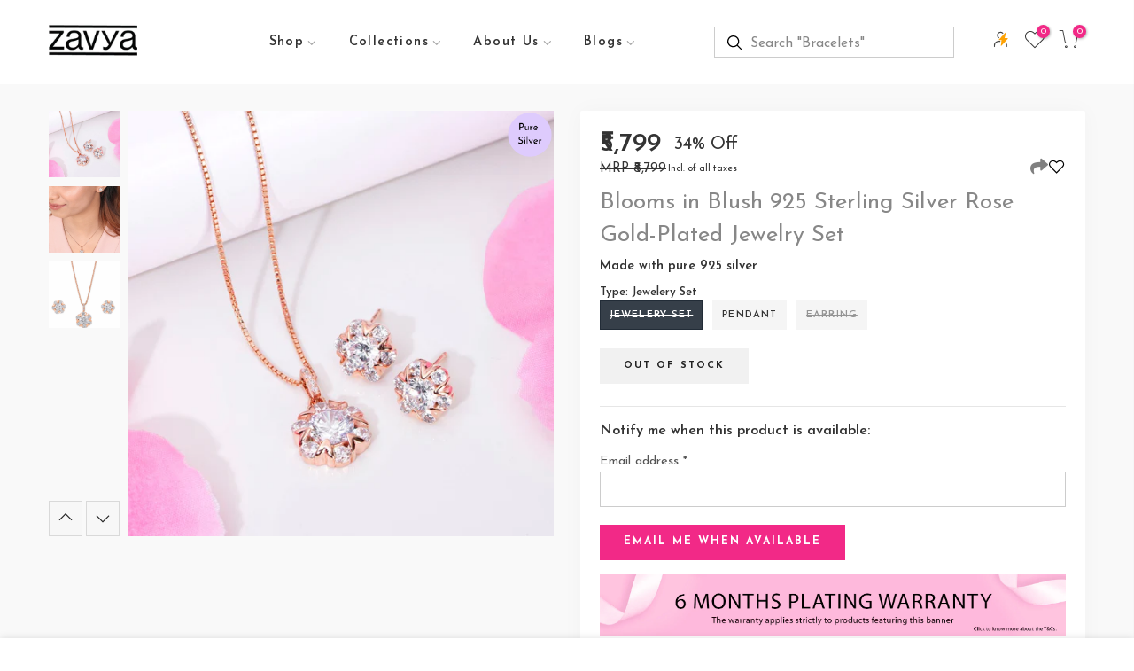

--- FILE ---
content_type: text/html; charset=utf-8
request_url: https://www.zavya.co/products/blooms-in-blush-925-sterling-silver-rose-gold-plated-jewelry-set
body_size: 121994
content:
<!doctype html>
<html class="no-js" lang="en">
  <head>
 
<meta charset="utf-8">
    <meta name="viewport" content="width=device-width, initial-scale=1, shrink-to-fit=no, user-scalable=no">
    <meta name="theme-color" content="#f22987">
    <meta name="format-detection" content="telephone=no">
    <link rel="canonical" href="https://www.zavya.co/products/blooms-in-blush-925-sterling-silver-rose-gold-plated-jewelry-set">
    <link rel="prefetch" as="document" href="https://www.zavya.co">
    <link rel="dns-prefetch" href="https://cdn.shopify.com" crossorigin>
    <link rel="preconnect" href="https://cdn.shopify.com" crossorigin>
    <link rel="preconnect" href="https://monorail-edge.shopifysvc.com"><link rel="dns-prefetch" href="https://fonts.googleapis.com" crossorigin>
      <link rel="preconnect" href="https://fonts.googleapis.com" crossorigin>
      <link rel="dns-prefetch" href="https://fonts.gstatic.com" crossorigin>
      <link rel="preconnect" href="https://fonts.gstatic.com" crossorigin><link rel="preload" as="style" href="//www.zavya.co/cdn/shop/t/211/assets/pre_theme.min.css?v=105175943136565518241765626895">
    <link rel="preload" as="style" href="//www.zavya.co/cdn/shop/t/211/assets/theme.css?enable_css_minification=1&v=166393575459956607111765626952"><title>Buy Blooms in Blush Rose Gold-Plated Women&#39;s Silver Jewelry Set &ndash; Zavya</title><meta name="description" content="Bloom in style with our rose gold-plated 925 sterling silver jewelry sets! Elevate your elegance with a touch of rosy radiance. Unleash your inner trendsetter and make every day a runway. Click now to add a hint of romance to your look and blossom into the effortlessly chic you. Sparkle in rose gold perfection!"><link rel="shortcut icon" type="image/png" href="//www.zavya.co/cdn/shop/files/favicon_32x.png?v=1667847651"><link
        rel="apple-touch-icon-precomposed"
        type="image/png"
        sizes="152x152"
        href="//www.zavya.co/cdn/shop/files/favicon_c87e297f-3b61-417f-914b-d9657fc1d822_152x.png?v=1667847665"
      ><!-- social-meta-tags.liquid --><meta name="keywords" content="Blooms in Blush 925 Sterling Silver Rose Gold-Plated Jewelry Set,Zavya,www.zavya.co"/><meta name="author" content="Zavya"><meta property="og:site_name" content="Zavya">
<meta property="og:url" content="https://www.zavya.co/products/blooms-in-blush-925-sterling-silver-rose-gold-plated-jewelry-set">
<meta property="og:title" content="Blooms in Blush 925 Sterling Silver Rose Gold-Plated Jewelry Set">
<meta property="og:type" content="og:product">
<meta property="og:description" content="Bloom in style with our rose gold-plated 925 sterling silver jewelry sets! Elevate your elegance with a touch of rosy radiance. Unleash your inner trendsetter and make every day a runway. Click now to add a hint of romance to your look and blossom into the effortlessly chic you. Sparkle in rose gold perfection!"><meta property="product:price:amount" content="3,599">
  <meta property="product:price:amount" content="INR"><meta property="og:image" content="http://www.zavya.co/cdn/shop/files/JS-70148-RG_1200x1200.jpg?v=1736754479"><meta property="og:image" content="http://www.zavya.co/cdn/shop/files/JS-70148-C-RG_MD1_1200x1200.jpg?v=1736754479"><meta property="og:image" content="http://www.zavya.co/cdn/shop/files/1_40dd4770-f3d0-4667-b500-991dcc95b6d2_1200x1200.jpg?v=1736754479"><meta property="og:image:secure_url" content="https://www.zavya.co/cdn/shop/files/JS-70148-RG_1200x1200.jpg?v=1736754479"><meta property="og:image:secure_url" content="https://www.zavya.co/cdn/shop/files/JS-70148-C-RG_MD1_1200x1200.jpg?v=1736754479"><meta property="og:image:secure_url" content="https://www.zavya.co/cdn/shop/files/1_40dd4770-f3d0-4667-b500-991dcc95b6d2_1200x1200.jpg?v=1736754479"><meta name="twitter:site" content="@#"><meta name="twitter:card" content="summary_large_image">
<meta name="twitter:title" content="Blooms in Blush 925 Sterling Silver Rose Gold-Plated Jewelry Set">
<meta name="twitter:description" content="Bloom in style with our rose gold-plated 925 sterling silver jewelry sets! Elevate your elegance with a touch of rosy radiance. Unleash your inner trendsetter and make every day a runway. Click now to add a hint of romance to your look and blossom into the effortlessly chic you. Sparkle in rose gold perfection!">
<link href="//www.zavya.co/cdn/shop/t/211/assets/pre_theme.min.css?v=105175943136565518241765626895" rel="stylesheet" type="text/css" media="all" /><link rel="preload" as="script" href="//www.zavya.co/cdn/shop/t/211/assets/lazysizes.min.js?v=69261028471810094311765626883">
<link rel="preload" as="script" href="//www.zavya.co/cdn/shop/t/211/assets/nt_vendor2.min.js?v=42422918620433123951765626890">
<script>document.documentElement.className = document.documentElement.className.replace('no-js', 'yes-js');const t_name = "product",designMode = false,t_cartCount = 0,ThemeNameT4='elessi',ThemeNameT42='ThemeIdT4Elessi',themeIDt4 = 154562101476,ck_hostname = 'elessi-2-none',ThemeIdT4 = "true",SopEmlT4="care@zavya.co",ThemePuT4 = 'rishabh',t_shop_currency = "INR", t_moneyFormat = "₹{{amount_no_decimals}}", t_cart_url = "\/cart",t_cartadd_url = "\/cart\/add",t_cartchange_url = "\/cart\/change", pr_re_url = "\/recommendations\/products"; try {var T4AgentNT = (navigator.userAgent.indexOf('Chrome-Lighthouse') == -1)}catch(err){var T4AgentNT = true} function onloadt4relcss(_this) {_this.onload=null;if(T4AgentNT){_this.rel='stylesheet'}} (function () {window.onpageshow = function() {if (performance.navigation.type === 2) {document.dispatchEvent(new CustomEvent('cart:refresh'))} }; })();
var T4stt_str = { 
  "PleaseChoosePrOptions":"Please select some product options before adding this product to your cart.", 
  "will_not_ship":"Will not ship until \u003cspan class=\"jsnt\"\u003e{{date}}\u003c\/span\u003e",
  "will_stock_after":"Will be in stock after \u003cspan class=\"jsnt\"\u003e{{date}}\u003c\/span\u003e",
  "replace_item_atc":"Replace item",
  "replace_item_pre":"Replace item",
  "added_to_cart": "Product was successfully added to your cart.",
  "view_cart": "View cart",
  "continue_shopping": "Continue Shopping",
  "save_js":"[sale]% Off","bannerCountdown":"%D days %H:%M:%S",
  "prItemCountdown":"%D Days %H:%M:%S",
  "countdown_days":"days",
  "countdown_hours":"hours",
  "countdown_mins":"mins",
  "countdown_sec":"secs",
  "multiple_rates": "We found [number_of_rates] shipping rates available for [address], starting at [rate].",
  "one_rate": "We found one shipping rate available for [address].",
  "no_rates": "Sorry, we do not ship to this destination.",
  "rate_value": "[rate_title] at [rate]",
  "agree_checkout": "You must agree with the terms and conditions of sales to check out.",
  "added_text_cp":"Compare products"
};
</script>
<link rel="preload" href="//www.zavya.co/cdn/shop/t/211/assets/style.min.css?v=113334856320689359821765626905" as="style" onload="onloadt4relcss(this)"><link href="//www.zavya.co/cdn/shop/t/211/assets/theme.css?enable_css_minification=1&amp;v=166393575459956607111765626952" rel="stylesheet" type="text/css" media="all" /><link rel="preload" href="https://fonts.googleapis.com/css?family=Josefin+Sans:300,300i,400,400i,500,500i,600,600i,700,700i,800,800i&display=swap" as="style" onload="onloadt4relcss(this)"><link id="sett_clt4" rel="preload" href="//www.zavya.co/cdn/shop/t/211/assets/sett_cl.css?enable_css_minification=1&v=103732595745850226541765626902" as="style" onload="onloadt4relcss(this)"><link rel="preload" href="//www.zavya.co/cdn/shop/t/211/assets/line-awesome.min.css?v=36930450349382045261765626885" as="style" onload="onloadt4relcss(this)">
<script id="js_lzt4" src="//www.zavya.co/cdn/shop/t/211/assets/lazysizes.min.js?v=69261028471810094311765626883" defer="defer"></script>
<script src="//www.zavya.co/cdn/shop/t/211/assets/nt_vendor2.min.js?v=42422918620433123951765626890" defer="defer" id="js_ntt4"
  data-theme='//www.zavya.co/cdn/shop/t/211/assets/nt_theme.min.js?v=26919863470222954981765626889'
  data-stt='//www.zavya.co/cdn/shop/t/211/assets/nt_settings.js?enable_js_minification=1&v=146222301993130186351765626952'
  data-cat='//www.zavya.co/cdn/shop/t/211/assets/cat.min.js?v=161947733019693496371765626826' 
  data-sw='//www.zavya.co/cdn/shop/t/211/assets/swatch.min.js?v=42087547689344382411765626906'
  data-prjs='//www.zavya.co/cdn/shop/t/211/assets/produc.min.js?v=129460232602911244641765626895' 
  data-mail='//www.zavya.co/cdn/shop/t/211/assets/platform_mail.min.js?v=120104920183136925081765626894'
  data-my='//www.zavya.co/cdn/shop/t/211/assets/my.js?v=111603181540343972631765626887' data-cusp='//www.zavya.co/cdn/shop/t/211/assets/my.js?v=111603181540343972631765626887' data-cur='//www.zavya.co/cdn/shop/t/211/assets/my.js?v=111603181540343972631765626887' data-mdl='//www.zavya.co/cdn/shop/t/211/assets/module.min.js?v=4705173922121016931765626886'
  data-map='//www.zavya.co/cdn/shop/t/211/assets/maplace.min.js?v=123640464312137447171765626885'
  data-time='//www.zavya.co/cdn/shop/t/211/assets/spacetime.min.js?v=40463'
  data-ins='//www.zavya.co/cdn/shop/t/211/assets/nt_instagram.min.js?v=139140391247222617321765626888'
  data-user='//www.zavya.co/cdn/shop/t/211/assets/interactable.min.js?v=108378901084656046741765626876'
  data-add='//s7.addthis.com/js/300/addthis_widget.js#pubid=ra-56efaa05a768bd19'
  data-klaviyo='//www.klaviyo.com/media/js/public/klaviyo_subscribe.js'
  data-font='iconKalles , fakalles , Pe-icon-7-stroke , Font Awesome 5 Free:n9'
  data-fm='Josefin Sans'
  data-spcmn='//www.zavya.co/cdn/shopifycloud/storefront/assets/themes_support/shopify_common-5f594365.js'
  data-cust='//www.zavya.co/cdn/shop/t/211/assets/customerclnt.min.js?v=3252781937110261681765626828'
  data-cusjs='none'
  data-desadm='//www.zavya.co/cdn/shop/t/211/assets/des_adm.min.js?v=132636835311667155301765626829'
  data-otherryv='//www.zavya.co/cdn/shop/t/211/assets/reviewOther.js?enable_js_minification=1&v=3813928545023403481765626902'></script><link rel="stylesheet" href="//www.zavya.co/cdn/shop/t/211/assets/custom-style.css?v=109223652151767385471766133715">
    <script>window.performance && window.performance.mark && window.performance.mark('shopify.content_for_header.start');</script><meta id="shopify-digital-wallet" name="shopify-digital-wallet" content="/55780737197/digital_wallets/dialog">
<link rel="alternate" type="application/json+oembed" href="https://www.zavya.co/products/blooms-in-blush-925-sterling-silver-rose-gold-plated-jewelry-set.oembed">
<script async="async" src="/checkouts/internal/preloads.js?locale=en-IN"></script>
<script id="shopify-features" type="application/json">{"accessToken":"ef5a08886e2882044798a2fccea63720","betas":["rich-media-storefront-analytics"],"domain":"www.zavya.co","predictiveSearch":true,"shopId":55780737197,"locale":"en"}</script>
<script>var Shopify = Shopify || {};
Shopify.shop = "zavya-fashion.myshopify.com";
Shopify.locale = "en";
Shopify.currency = {"active":"INR","rate":"1.0"};
Shopify.country = "IN";
Shopify.theme = {"name":"BACKUP_BAU_NOV_2025_V2.4.9-Variant\u003cDND\u003e","id":154562101476,"schema_name":"Elessi","schema_version":"3.0.1","theme_store_id":null,"role":"main"};
Shopify.theme.handle = "null";
Shopify.theme.style = {"id":null,"handle":null};
Shopify.cdnHost = "www.zavya.co/cdn";
Shopify.routes = Shopify.routes || {};
Shopify.routes.root = "/";</script>
<script type="module">!function(o){(o.Shopify=o.Shopify||{}).modules=!0}(window);</script>
<script>!function(o){function n(){var o=[];function n(){o.push(Array.prototype.slice.apply(arguments))}return n.q=o,n}var t=o.Shopify=o.Shopify||{};t.loadFeatures=n(),t.autoloadFeatures=n()}(window);</script>
<script id="shop-js-analytics" type="application/json">{"pageType":"product"}</script>
<script defer="defer" async type="module" src="//www.zavya.co/cdn/shopifycloud/shop-js/modules/v2/client.init-shop-cart-sync_C5BV16lS.en.esm.js"></script>
<script defer="defer" async type="module" src="//www.zavya.co/cdn/shopifycloud/shop-js/modules/v2/chunk.common_CygWptCX.esm.js"></script>
<script type="module">
  await import("//www.zavya.co/cdn/shopifycloud/shop-js/modules/v2/client.init-shop-cart-sync_C5BV16lS.en.esm.js");
await import("//www.zavya.co/cdn/shopifycloud/shop-js/modules/v2/chunk.common_CygWptCX.esm.js");

  window.Shopify.SignInWithShop?.initShopCartSync?.({"fedCMEnabled":true,"windoidEnabled":true});

</script>
<script>(function() {
  var isLoaded = false;
  function asyncLoad() {
    if (isLoaded) return;
    isLoaded = true;
    var urls = ["https:\/\/sr-cdn.shiprocket.in\/sr-promise\/static\/uc.js?channel_id=4\u0026sr_company_id=1241062\u0026shop=zavya-fashion.myshopify.com","\/\/cdn.shopify.com\/proxy\/15a9e1e3c52cf292bd2570c1c3f7558ee01eaf64b2409e96c2488019fca9daec\/cdn.eu.amplitude.com\/script\/7b148ee325715be2c6ac02f18ea4a4b6.js?library=shopify\u0026shop=zavya-fashion.myshopify.com\u0026sp-cache-control=cHVibGljLCBtYXgtYWdlPTkwMA","https:\/\/svc.nitrocommerce.ai\/v1\/services\/shopify\/xshopify.js?_t=11582838-2f70-481a-9977-9dc9b7bd4b51\u0026shop=zavya-fashion.myshopify.com"];
    for (var i = 0; i < urls.length; i++) {
      var s = document.createElement('script');
      s.type = 'text/javascript';
      s.async = true;
      s.src = urls[i];
      var x = document.getElementsByTagName('script')[0];
      x.parentNode.insertBefore(s, x);
    }
  };
  if(window.attachEvent) {
    window.attachEvent('onload', asyncLoad);
  } else {
    window.addEventListener('load', asyncLoad, false);
  }
})();</script>
<script id="__st">var __st={"a":55780737197,"offset":19800,"reqid":"b3a1b88c-0954-432f-a3e5-2e3921c1819d-1768748122","pageurl":"www.zavya.co\/products\/blooms-in-blush-925-sterling-silver-rose-gold-plated-jewelry-set","u":"003f3c8944f4","p":"product","rtyp":"product","rid":8113434034404};</script>
<script>window.ShopifyPaypalV4VisibilityTracking = true;</script>
<script id="form-persister">!function(){'use strict';const t='contact',e='new_comment',n=[[t,t],['blogs',e],['comments',e],[t,'customer']],o='password',r='form_key',c=['recaptcha-v3-token','g-recaptcha-response','h-captcha-response',o],s=()=>{try{return window.sessionStorage}catch{return}},i='__shopify_v',u=t=>t.elements[r],a=function(){const t=[...n].map((([t,e])=>`form[action*='/${t}']:not([data-nocaptcha='true']) input[name='form_type'][value='${e}']`)).join(',');var e;return e=t,()=>e?[...document.querySelectorAll(e)].map((t=>t.form)):[]}();function m(t){const e=u(t);a().includes(t)&&(!e||!e.value)&&function(t){try{if(!s())return;!function(t){const e=s();if(!e)return;const n=u(t);if(!n)return;const o=n.value;o&&e.removeItem(o)}(t);const e=Array.from(Array(32),(()=>Math.random().toString(36)[2])).join('');!function(t,e){u(t)||t.append(Object.assign(document.createElement('input'),{type:'hidden',name:r})),t.elements[r].value=e}(t,e),function(t,e){const n=s();if(!n)return;const r=[...t.querySelectorAll(`input[type='${o}']`)].map((({name:t})=>t)),u=[...c,...r],a={};for(const[o,c]of new FormData(t).entries())u.includes(o)||(a[o]=c);n.setItem(e,JSON.stringify({[i]:1,action:t.action,data:a}))}(t,e)}catch(e){console.error('failed to persist form',e)}}(t)}const f=t=>{if('true'===t.dataset.persistBound)return;const e=function(t,e){const n=function(t){return'function'==typeof t.submit?t.submit:HTMLFormElement.prototype.submit}(t).bind(t);return function(){let t;return()=>{t||(t=!0,(()=>{try{e(),n()}catch(t){(t=>{console.error('form submit failed',t)})(t)}})(),setTimeout((()=>t=!1),250))}}()}(t,(()=>{m(t)}));!function(t,e){if('function'==typeof t.submit&&'function'==typeof e)try{t.submit=e}catch{}}(t,e),t.addEventListener('submit',(t=>{t.preventDefault(),e()})),t.dataset.persistBound='true'};!function(){function t(t){const e=(t=>{const e=t.target;return e instanceof HTMLFormElement?e:e&&e.form})(t);e&&m(e)}document.addEventListener('submit',t),document.addEventListener('DOMContentLoaded',(()=>{const e=a();for(const t of e)f(t);var n;n=document.body,new window.MutationObserver((t=>{for(const e of t)if('childList'===e.type&&e.addedNodes.length)for(const t of e.addedNodes)1===t.nodeType&&'FORM'===t.tagName&&a().includes(t)&&f(t)})).observe(n,{childList:!0,subtree:!0,attributes:!1}),document.removeEventListener('submit',t)}))}()}();</script>
<script integrity="sha256-4kQ18oKyAcykRKYeNunJcIwy7WH5gtpwJnB7kiuLZ1E=" data-source-attribution="shopify.loadfeatures" defer="defer" src="//www.zavya.co/cdn/shopifycloud/storefront/assets/storefront/load_feature-a0a9edcb.js" crossorigin="anonymous"></script>
<script data-source-attribution="shopify.dynamic_checkout.dynamic.init">var Shopify=Shopify||{};Shopify.PaymentButton=Shopify.PaymentButton||{isStorefrontPortableWallets:!0,init:function(){window.Shopify.PaymentButton.init=function(){};var t=document.createElement("script");t.src="https://www.zavya.co/cdn/shopifycloud/portable-wallets/latest/portable-wallets.en.js",t.type="module",document.head.appendChild(t)}};
</script>
<script data-source-attribution="shopify.dynamic_checkout.buyer_consent">
  function portableWalletsHideBuyerConsent(e){var t=document.getElementById("shopify-buyer-consent"),n=document.getElementById("shopify-subscription-policy-button");t&&n&&(t.classList.add("hidden"),t.setAttribute("aria-hidden","true"),n.removeEventListener("click",e))}function portableWalletsShowBuyerConsent(e){var t=document.getElementById("shopify-buyer-consent"),n=document.getElementById("shopify-subscription-policy-button");t&&n&&(t.classList.remove("hidden"),t.removeAttribute("aria-hidden"),n.addEventListener("click",e))}window.Shopify?.PaymentButton&&(window.Shopify.PaymentButton.hideBuyerConsent=portableWalletsHideBuyerConsent,window.Shopify.PaymentButton.showBuyerConsent=portableWalletsShowBuyerConsent);
</script>
<script data-source-attribution="shopify.dynamic_checkout.cart.bootstrap">document.addEventListener("DOMContentLoaded",(function(){function t(){return document.querySelector("shopify-accelerated-checkout-cart, shopify-accelerated-checkout")}if(t())Shopify.PaymentButton.init();else{new MutationObserver((function(e,n){t()&&(Shopify.PaymentButton.init(),n.disconnect())})).observe(document.body,{childList:!0,subtree:!0})}}));
</script>

<script>window.performance && window.performance.mark && window.performance.mark('shopify.content_for_header.end');</script>
    
      <script
        src="https://cdn.jsdelivr.net/npm/bootstrap@5.1.3/dist/js/bootstrap.bundle.min.js"
        integrity="sha384-ka7Sk0Gln4gmtz2MlQnikT1wXgYsOg+OMhuP+IlRH9sENBO0LRn5q+8nbTov4+1p"
        crossorigin="anonymous"
      ></script>
      <style>
        #shopify-section-toolbar_mobile {
          display: none !important;
        }
      </style>
      <style media="all" id="fa-main">
        .fa,.fab,.fad,.fal,.far,.fas{-moz-osx-font-smoothing:grayscale;-webkit-font-smoothing:antialiased;display:inline-block;font-style:normal;font-variant:normal;text-rendering:auto;line-height:1}.fa-lg{font-size:1.33333em;line-height:.75em;vertical-align:-.0667em}.fa-xs{font-size:.75em}.fa-sm{font-size:.875em}.fa-1x{font-size:1em}.fa-2x{font-size:2em}.fa-3x{font-size:3em}.fa-4x{font-size:4em}.fa-5x{font-size:5em}.fa-6x{font-size:6em}.fa-7x{font-size:7em}.fa-8x{font-size:8em}.fa-9x{font-size:9em}.fa-10x{font-size:10em}.fa-fw{text-align:center;width:1.25em}.fa-ul{list-style-type:none;margin-left:2.5em;padding-left:0}.fa-ul>li{position:relative}.fa-li{left:-2em;position:absolute;text-align:center;width:2em;line-height:inherit}.fa-border{border:.08em solid #eee;border-radius:.1em;padding:.2em .25em .15em}.fa-pull-left{float:left}.fa-pull-right{float:right}.fa.fa-pull-left,.fab.fa-pull-left,.fal.fa-pull-left,.far.fa-pull-left,.fas.fa-pull-left{margin-right:.3em}.fa.fa-pull-right,.fab.fa-pull-right,.fal.fa-pull-right,.far.fa-pull-right,.fas.fa-pull-right{margin-left:.3em}.fa-spin{-webkit-animation:fa-spin 2s linear infinite;animation:fa-spin 2s linear infinite}.fa-pulse{-webkit-animation:fa-spin 1s steps(8) infinite;animation:fa-spin 1s steps(8) infinite}@-webkit-keyframes fa-spin{0%{-webkit-transform:rotate(0deg);transform:rotate(0deg)}to{-webkit-transform:rotate(1turn);transform:rotate(1turn)}}@keyframes fa-spin{0%{-webkit-transform:rotate(0deg);transform:rotate(0deg)}to{-webkit-transform:rotate(1turn);transform:rotate(1turn)}}.fa-rotate-90{-ms-filter:"progid:DXImageTransform.Microsoft.BasicImage(rotation=1)";-webkit-transform:rotate(90deg);transform:rotate(90deg)}.fa-rotate-180{-ms-filter:"progid:DXImageTransform.Microsoft.BasicImage(rotation=2)";-webkit-transform:rotate(180deg);transform:rotate(180deg)}.fa-rotate-270{-ms-filter:"progid:DXImageTransform.Microsoft.BasicImage(rotation=3)";-webkit-transform:rotate(270deg);transform:rotate(270deg)}.fa-flip-horizontal{-ms-filter:"progid:DXImageTransform.Microsoft.BasicImage(rotation=0, mirror=1)";-webkit-transform:scaleX(-1);transform:scaleX(-1)}.fa-flip-vertical{-webkit-transform:scaleY(-1);transform:scaleY(-1)}.fa-flip-both,.fa-flip-horizontal.fa-flip-vertical,.fa-flip-vertical{-ms-filter:"progid:DXImageTransform.Microsoft.BasicImage(rotation=2, mirror=1)"}.fa-flip-both,.fa-flip-horizontal.fa-flip-vertical{-webkit-transform:scale(-1);transform:scale(-1)}:root .fa-flip-both,:root .fa-flip-horizontal,:root .fa-flip-vertical,:root .fa-rotate-90,:root .fa-rotate-180,:root .fa-rotate-270{-webkit-filter:none;filter:none}.fa-stack{display:inline-block;height:2em;line-height:2em;position:relative;vertical-align:middle;width:2.5em}.fa-stack-1x,.fa-stack-2x{left:0;position:absolute;text-align:center;width:100%}.fa-stack-1x{line-height:inherit}.fa-stack-2x{font-size:2em}.fa-inverse{color:#fff}.fa-500px:before{content:"\f26e"}.fa-accessible-icon:before{content:"\f368"}.fa-accusoft:before{content:"\f369"}.fa-acquisitions-incorporated:before{content:"\f6af"}.fa-ad:before{content:"\f641"}.fa-address-book:before{content:"\f2b9"}.fa-address-card:before{content:"\f2bb"}.fa-adjust:before{content:"\f042"}.fa-adn:before{content:"\f170"}.fa-adversal:before{content:"\f36a"}.fa-affiliatetheme:before{content:"\f36b"}.fa-air-freshener:before{content:"\f5d0"}.fa-airbnb:before{content:"\f834"}.fa-algolia:before{content:"\f36c"}.fa-align-center:before{content:"\f037"}.fa-align-justify:before{content:"\f039"}.fa-align-left:before{content:"\f036"}.fa-align-right:before{content:"\f038"}.fa-alipay:before{content:"\f642"}.fa-allergies:before{content:"\f461"}.fa-amazon:before{content:"\f270"}.fa-amazon-pay:before{content:"\f42c"}.fa-ambulance:before{content:"\f0f9"}.fa-american-sign-language-interpreting:before{content:"\f2a3"}.fa-amilia:before{content:"\f36d"}.fa-anchor:before{content:"\f13d"}.fa-android:before{content:"\f17b"}.fa-angellist:before{content:"\f209"}.fa-angle-double-down:before{content:"\f103"}.fa-angle-double-left:before{content:"\f100"}.fa-angle-double-right:before{content:"\f101"}.fa-angle-double-up:before{content:"\f102"}.fa-angle-down:before{content:"\f107"}.fa-angle-left:before{content:"\f104"}.fa-angle-right:before{content:"\f105"}.fa-angle-up:before{content:"\f106"}.fa-angry:before{content:"\f556"}.fa-angrycreative:before{content:"\f36e"}.fa-angular:before{content:"\f420"}.fa-ankh:before{content:"\f644"}.fa-app-store:before{content:"\f36f"}.fa-app-store-ios:before{content:"\f370"}.fa-apper:before{content:"\f371"}.fa-apple:before{content:"\f179"}.fa-apple-alt:before{content:"\f5d1"}.fa-apple-pay:before{content:"\f415"}.fa-archive:before{content:"\f187"}.fa-archway:before{content:"\f557"}.fa-arrow-alt-circle-down:before{content:"\f358"}.fa-arrow-alt-circle-left:before{content:"\f359"}.fa-arrow-alt-circle-right:before{content:"\f35a"}.fa-arrow-alt-circle-up:before{content:"\f35b"}.fa-arrow-circle-down:before{content:"\f0ab"}.fa-arrow-circle-left:before{content:"\f0a8"}.fa-arrow-circle-right:before{content:"\f0a9"}.fa-arrow-circle-up:before{content:"\f0aa"}.fa-arrow-down:before{content:"\f063"}.fa-arrow-left:before{content:"\f060"}.fa-arrow-right:before{content:"\f061"}.fa-arrow-up:before{content:"\f062"}.fa-arrows-alt:before{content:"\f0b2"}.fa-arrows-alt-h:before{content:"\f337"}.fa-arrows-alt-v:before{content:"\f338"}.fa-artstation:before{content:"\f77a"}.fa-assistive-listening-systems:before{content:"\f2a2"}.fa-asterisk:before{content:"\f069"}.fa-asymmetrik:before{content:"\f372"}.fa-at:before{content:"\f1fa"}.fa-atlas:before{content:"\f558"}.fa-atlassian:before{content:"\f77b"}.fa-atom:before{content:"\f5d2"}.fa-audible:before{content:"\f373"}.fa-audio-description:before{content:"\f29e"}.fa-autoprefixer:before{content:"\f41c"}.fa-avianex:before{content:"\f374"}.fa-aviato:before{content:"\f421"}.fa-award:before{content:"\f559"}.fa-aws:before{content:"\f375"}.fa-baby:before{content:"\f77c"}.fa-baby-carriage:before{content:"\f77d"}.fa-backspace:before{content:"\f55a"}.fa-backward:before{content:"\f04a"}.fa-bacon:before{content:"\f7e5"}.fa-bacteria:before{content:"\e059"}.fa-bacterium:before{content:"\e05a"}.fa-bahai:before{content:"\f666"}.fa-balance-scale:before{content:"\f24e"}.fa-balance-scale-left:before{content:"\f515"}.fa-balance-scale-right:before{content:"\f516"}.fa-ban:before{content:"\f05e"}.fa-band-aid:before{content:"\f462"}.fa-bandcamp:before{content:"\f2d5"}.fa-barcode:before{content:"\f02a"}.fa-bars:before{content:"\f0c9"}.fa-baseball-ball:before{content:"\f433"}.fa-basketball-ball:before{content:"\f434"}.fa-bath:before{content:"\f2cd"}.fa-battery-empty:before{content:"\f244"}.fa-battery-full:before{content:"\f240"}.fa-battery-half:before{content:"\f242"}.fa-battery-quarter:before{content:"\f243"}.fa-battery-three-quarters:before{content:"\f241"}.fa-battle-net:before{content:"\f835"}.fa-bed:before{content:"\f236"}.fa-beer:before{content:"\f0fc"}.fa-behance:before{content:"\f1b4"}.fa-behance-square:before{content:"\f1b5"}.fa-bell:before{content:"\f0f3"}.fa-bell-slash:before{content:"\f1f6"}.fa-bezier-curve:before{content:"\f55b"}.fa-bible:before{content:"\f647"}.fa-bicycle:before{content:"\f206"}.fa-biking:before{content:"\f84a"}.fa-bimobject:before{content:"\f378"}.fa-binoculars:before{content:"\f1e5"}.fa-biohazard:before{content:"\f780"}.fa-birthday-cake:before{content:"\f1fd"}.fa-bitbucket:before{content:"\f171"}.fa-bitcoin:before{content:"\f379"}.fa-bity:before{content:"\f37a"}.fa-black-tie:before{content:"\f27e"}.fa-blackberry:before{content:"\f37b"}.fa-blender:before{content:"\f517"}.fa-blender-phone:before{content:"\f6b6"}.fa-blind:before{content:"\f29d"}.fa-blog:before{content:"\f781"}.fa-blogger:before{content:"\f37c"}.fa-blogger-b:before{content:"\f37d"}.fa-bluetooth:before{content:"\f293"}.fa-bluetooth-b:before{content:"\f294"}.fa-bold:before{content:"\f032"}.fa-bolt:before{content:"\f0e7"}.fa-bomb:before{content:"\f1e2"}.fa-bone:before{content:"\f5d7"}.fa-bong:before{content:"\f55c"}.fa-book:before{content:"\f02d"}.fa-book-dead:before{content:"\f6b7"}.fa-book-medical:before{content:"\f7e6"}.fa-book-open:before{content:"\f518"}.fa-book-reader:before{content:"\f5da"}.fa-bookmark:before{content:"\f02e"}.fa-bootstrap:before{content:"\f836"}.fa-border-all:before{content:"\f84c"}.fa-border-none:before{content:"\f850"}.fa-border-style:before{content:"\f853"}.fa-bowling-ball:before{content:"\f436"}.fa-box:before{content:"\f466"}.fa-box-open:before{content:"\f49e"}.fa-box-tissue:before{content:"\e05b"}.fa-boxes:before{content:"\f468"}.fa-braille:before{content:"\f2a1"}.fa-brain:before{content:"\f5dc"}.fa-bread-slice:before{content:"\f7ec"}.fa-briefcase:before{content:"\f0b1"}.fa-briefcase-medical:before{content:"\f469"}.fa-broadcast-tower:before{content:"\f519"}.fa-broom:before{content:"\f51a"}.fa-brush:before{content:"\f55d"}.fa-btc:before{content:"\f15a"}.fa-buffer:before{content:"\f837"}.fa-bug:before{content:"\f188"}.fa-building:before{content:"\f1ad"}.fa-bullhorn:before{content:"\f0a1"}.fa-bullseye:before{content:"\f140"}.fa-burn:before{content:"\f46a"}.fa-buromobelexperte:before{content:"\f37f"}.fa-bus:before{content:"\f207"}.fa-bus-alt:before{content:"\f55e"}.fa-business-time:before{content:"\f64a"}.fa-buy-n-large:before{content:"\f8a6"}.fa-buysellads:before{content:"\f20d"}.fa-calculator:before{content:"\f1ec"}.fa-calendar:before{content:"\f133"}.fa-calendar-alt:before{content:"\f073"}.fa-calendar-check:before{content:"\f274"}.fa-calendar-day:before{content:"\f783"}.fa-calendar-minus:before{content:"\f272"}.fa-calendar-plus:before{content:"\f271"}.fa-calendar-times:before{content:"\f273"}.fa-calendar-week:before{content:"\f784"}.fa-camera:before{content:"\f030"}.fa-camera-retro:before{content:"\f083"}.fa-campground:before{content:"\f6bb"}.fa-canadian-maple-leaf:before{content:"\f785"}.fa-candy-cane:before{content:"\f786"}.fa-cannabis:before{content:"\f55f"}.fa-capsules:before{content:"\f46b"}.fa-car:before{content:"\f1b9"}.fa-car-alt:before{content:"\f5de"}.fa-car-battery:before{content:"\f5df"}.fa-car-crash:before{content:"\f5e1"}.fa-car-side:before{content:"\f5e4"}.fa-caravan:before{content:"\f8ff"}.fa-caret-down:before{content:"\f0d7"}.fa-caret-left:before{content:"\f0d9"}.fa-caret-right:before{content:"\f0da"}.fa-caret-square-down:before{content:"\f150"}.fa-caret-square-left:before{content:"\f191"}.fa-caret-square-right:before{content:"\f152"}.fa-caret-square-up:before{content:"\f151"}.fa-caret-up:before{content:"\f0d8"}.fa-carrot:before{content:"\f787"}.fa-cart-arrow-down:before{content:"\f218"}.fa-cart-plus:before{content:"\f217"}.fa-cash-register:before{content:"\f788"}.fa-cat:before{content:"\f6be"}.fa-cc-amazon-pay:before{content:"\f42d"}.fa-cc-amex:before{content:"\f1f3"}.fa-cc-apple-pay:before{content:"\f416"}.fa-cc-diners-club:before{content:"\f24c"}.fa-cc-discover:before{content:"\f1f2"}.fa-cc-jcb:before{content:"\f24b"}.fa-cc-mastercard:before{content:"\f1f1"}.fa-cc-paypal:before{content:"\f1f4"}.fa-cc-stripe:before{content:"\f1f5"}.fa-cc-visa:before{content:"\f1f0"}.fa-centercode:before{content:"\f380"}.fa-centos:before{content:"\f789"}.fa-certificate:before{content:"\f0a3"}.fa-chair:before{content:"\f6c0"}.fa-chalkboard:before{content:"\f51b"}.fa-chalkboard-teacher:before{content:"\f51c"}.fa-charging-station:before{content:"\f5e7"}.fa-chart-area:before{content:"\f1fe"}.fa-chart-bar:before{content:"\f080"}.fa-chart-line:before{content:"\f201"}.fa-chart-pie:before{content:"\f200"}.fa-check:before{content:"\f00c"}.fa-check-circle:before{content:"\f058"}.fa-check-double:before{content:"\f560"}.fa-check-square:before{content:"\f14a"}.fa-cheese:before{content:"\f7ef"}.fa-chess:before{content:"\f439"}.fa-chess-bishop:before{content:"\f43a"}.fa-chess-board:before{content:"\f43c"}.fa-chess-king:before{content:"\f43f"}.fa-chess-knight:before{content:"\f441"}.fa-chess-pawn:before{content:"\f443"}.fa-chess-queen:before{content:"\f445"}.fa-chess-rook:before{content:"\f447"}.fa-chevron-circle-down:before{content:"\f13a"}.fa-chevron-circle-left:before{content:"\f137"}.fa-chevron-circle-right:before{content:"\f138"}.fa-chevron-circle-up:before{content:"\f139"}.fa-chevron-down:before{content:"\f078"}.fa-chevron-left:before{content:"\f053"}.fa-chevron-right:before{content:"\f054"}.fa-chevron-up:before{content:"\f077"}.fa-child:before{content:"\f1ae"}.fa-chrome:before{content:"\f268"}.fa-chromecast:before{content:"\f838"}.fa-church:before{content:"\f51d"}.fa-circle:before{content:"\f111"}.fa-circle-notch:before{content:"\f1ce"}.fa-city:before{content:"\f64f"}.fa-clinic-medical:before{content:"\f7f2"}.fa-clipboard:before{content:"\f328"}.fa-clipboard-check:before{content:"\f46c"}.fa-clipboard-list:before{content:"\f46d"}.fa-clock:before{content:"\f017"}.fa-clone:before{content:"\f24d"}.fa-closed-captioning:before{content:"\f20a"}.fa-cloud:before{content:"\f0c2"}.fa-cloud-download-alt:before{content:"\f381"}.fa-cloud-meatball:before{content:"\f73b"}.fa-cloud-moon:before{content:"\f6c3"}.fa-cloud-moon-rain:before{content:"\f73c"}.fa-cloud-rain:before{content:"\f73d"}.fa-cloud-showers-heavy:before{content:"\f740"}.fa-cloud-sun:before{content:"\f6c4"}.fa-cloud-sun-rain:before{content:"\f743"}.fa-cloud-upload-alt:before{content:"\f382"}.fa-cloudflare:before{content:"\e07d"}.fa-cloudscale:before{content:"\f383"}.fa-cloudsmith:before{content:"\f384"}.fa-cloudversify:before{content:"\f385"}.fa-cocktail:before{content:"\f561"}.fa-code:before{content:"\f121"}.fa-code-branch:before{content:"\f126"}.fa-codepen:before{content:"\f1cb"}.fa-codiepie:before{content:"\f284"}.fa-coffee:before{content:"\f0f4"}.fa-cog:before{content:"\f013"}.fa-cogs:before{content:"\f085"}.fa-coins:before{content:"\f51e"}.fa-columns:before{content:"\f0db"}.fa-comment:before{content:"\f075"}.fa-comment-alt:before{content:"\f27a"}.fa-comment-dollar:before{content:"\f651"}.fa-comment-dots:before{content:"\f4ad"}.fa-comment-medical:before{content:"\f7f5"}.fa-comment-slash:before{content:"\f4b3"}.fa-comments:before{content:"\f086"}.fa-comments-dollar:before{content:"\f653"}.fa-compact-disc:before{content:"\f51f"}.fa-compass:before{content:"\f14e"}.fa-compress:before{content:"\f066"}.fa-compress-alt:before{content:"\f422"}.fa-compress-arrows-alt:before{content:"\f78c"}.fa-concierge-bell:before{content:"\f562"}.fa-confluence:before{content:"\f78d"}.fa-connectdevelop:before{content:"\f20e"}.fa-contao:before{content:"\f26d"}.fa-cookie:before{content:"\f563"}.fa-cookie-bite:before{content:"\f564"}.fa-copy:before{content:"\f0c5"}.fa-copyright:before{content:"\f1f9"}.fa-cotton-bureau:before{content:"\f89e"}.fa-couch:before{content:"\f4b8"}.fa-cpanel:before{content:"\f388"}.fa-creative-commons:before{content:"\f25e"}.fa-creative-commons-by:before{content:"\f4e7"}.fa-creative-commons-nc:before{content:"\f4e8"}.fa-creative-commons-nc-eu:before{content:"\f4e9"}.fa-creative-commons-nc-jp:before{content:"\f4ea"}.fa-creative-commons-nd:before{content:"\f4eb"}.fa-creative-commons-pd:before{content:"\f4ec"}.fa-creative-commons-pd-alt:before{content:"\f4ed"}.fa-creative-commons-remix:before{content:"\f4ee"}.fa-creative-commons-sa:before{content:"\f4ef"}.fa-creative-commons-sampling:before{content:"\f4f0"}.fa-creative-commons-sampling-plus:before{content:"\f4f1"}.fa-creative-commons-share:before{content:"\f4f2"}.fa-creative-commons-zero:before{content:"\f4f3"}.fa-credit-card:before{content:"\f09d"}.fa-critical-role:before{content:"\f6c9"}.fa-crop:before{content:"\f125"}.fa-crop-alt:before{content:"\f565"}.fa-cross:before{content:"\f654"}.fa-crosshairs:before{content:"\f05b"}.fa-crow:before{content:"\f520"}.fa-crown:before{content:"\f521"}.fa-crutch:before{content:"\f7f7"}.fa-css3:before{content:"\f13c"}.fa-css3-alt:before{content:"\f38b"}.fa-cube:before{content:"\f1b2"}.fa-cubes:before{content:"\f1b3"}.fa-cut:before{content:"\f0c4"}.fa-cuttlefish:before{content:"\f38c"}.fa-d-and-d:before{content:"\f38d"}.fa-d-and-d-beyond:before{content:"\f6ca"}.fa-dailymotion:before{content:"\e052"}.fa-dashcube:before{content:"\f210"}.fa-database:before{content:"\f1c0"}.fa-deaf:before{content:"\f2a4"}.fa-deezer:before{content:"\e077"}.fa-delicious:before{content:"\f1a5"}.fa-democrat:before{content:"\f747"}.fa-deploydog:before{content:"\f38e"}.fa-deskpro:before{content:"\f38f"}.fa-desktop:before{content:"\f108"}.fa-dev:before{content:"\f6cc"}.fa-deviantart:before{content:"\f1bd"}.fa-dharmachakra:before{content:"\f655"}.fa-dhl:before{content:"\f790"}.fa-diagnoses:before{content:"\f470"}.fa-diaspora:before{content:"\f791"}.fa-dice:before{content:"\f522"}.fa-dice-d20:before{content:"\f6cf"}.fa-dice-d6:before{content:"\f6d1"}.fa-dice-five:before{content:"\f523"}.fa-dice-four:before{content:"\f524"}.fa-dice-one:before{content:"\f525"}.fa-dice-six:before{content:"\f526"}.fa-dice-three:before{content:"\f527"}.fa-dice-two:before{content:"\f528"}.fa-digg:before{content:"\f1a6"}.fa-digital-ocean:before{content:"\f391"}.fa-digital-tachograph:before{content:"\f566"}.fa-directions:before{content:"\f5eb"}.fa-discord:before{content:"\f392"}.fa-discourse:before{content:"\f393"}.fa-disease:before{content:"\f7fa"}.fa-divide:before{content:"\f529"}.fa-dizzy:before{content:"\f567"}.fa-dna:before{content:"\f471"}.fa-dochub:before{content:"\f394"}.fa-docker:before{content:"\f395"}.fa-dog:before{content:"\f6d3"}.fa-dollar-sign:before{content:"\f155"}.fa-dolly:before{content:"\f472"}.fa-dolly-flatbed:before{content:"\f474"}.fa-donate:before{content:"\f4b9"}.fa-door-closed:before{content:"\f52a"}.fa-door-open:before{content:"\f52b"}.fa-dot-circle:before{content:"\f192"}.fa-dove:before{content:"\f4ba"}.fa-download:before{content:"\f019"}.fa-draft2digital:before{content:"\f396"}.fa-drafting-compass:before{content:"\f568"}.fa-dragon:before{content:"\f6d5"}.fa-draw-polygon:before{content:"\f5ee"}.fa-dribbble:before{content:"\f17d"}.fa-dribbble-square:before{content:"\f397"}.fa-dropbox:before{content:"\f16b"}.fa-drum:before{content:"\f569"}.fa-drum-steelpan:before{content:"\f56a"}.fa-drumstick-bite:before{content:"\f6d7"}.fa-drupal:before{content:"\f1a9"}.fa-dumbbell:before{content:"\f44b"}.fa-dumpster:before{content:"\f793"}.fa-dumpster-fire:before{content:"\f794"}.fa-dungeon:before{content:"\f6d9"}.fa-dyalog:before{content:"\f399"}.fa-earlybirds:before{content:"\f39a"}.fa-ebay:before{content:"\f4f4"}.fa-edge:before{content:"\f282"}.fa-edge-legacy:before{content:"\e078"}.fa-edit:before{content:"\f044"}.fa-egg:before{content:"\f7fb"}.fa-eject:before{content:"\f052"}.fa-elementor:before{content:"\f430"}.fa-ellipsis-h:before{content:"\f141"}.fa-ellipsis-v:before{content:"\f142"}.fa-ello:before{content:"\f5f1"}.fa-ember:before{content:"\f423"}.fa-empire:before{content:"\f1d1"}.fa-envelope:before{content:"\f0e0"}.fa-envelope-open:before{content:"\f2b6"}.fa-envelope-open-text:before{content:"\f658"}.fa-envelope-square:before{content:"\f199"}.fa-envira:before{content:"\f299"}.fa-equals:before{content:"\f52c"}.fa-eraser:before{content:"\f12d"}.fa-erlang:before{content:"\f39d"}.fa-ethereum:before{content:"\f42e"}.fa-ethernet:before{content:"\f796"}.fa-etsy:before{content:"\f2d7"}.fa-euro-sign:before{content:"\f153"}.fa-evernote:before{content:"\f839"}.fa-exchange-alt:before{content:"\f362"}.fa-exclamation:before{content:"\f12a"}.fa-exclamation-circle:before{content:"\f06a"}.fa-exclamation-triangle:before{content:"\f071"}.fa-expand:before{content:"\f065"}.fa-expand-alt:before{content:"\f424"}.fa-expand-arrows-alt:before{content:"\f31e"}.fa-expeditedssl:before{content:"\f23e"}.fa-external-link-alt:before{content:"\f35d"}.fa-external-link-square-alt:before{content:"\f360"}.fa-eye:before{content:"\f06e"}.fa-eye-dropper:before{content:"\f1fb"}.fa-eye-slash:before{content:"\f070"}.fa-facebook:before{content:"\f09a"}.fa-facebook-f:before{content:"\f39e"}.fa-facebook-messenger:before{content:"\f39f"}.fa-facebook-square:before{content:"\f082"}.fa-fan:before{content:"\f863"}.fa-fantasy-flight-games:before{content:"\f6dc"}.fa-fast-backward:before{content:"\f049"}.fa-fast-forward:before{content:"\f050"}.fa-faucet:before{content:"\e005"}.fa-fax:before{content:"\f1ac"}.fa-feather:before{content:"\f52d"}.fa-feather-alt:before{content:"\f56b"}.fa-fedex:before{content:"\f797"}.fa-fedora:before{content:"\f798"}.fa-female:before{content:"\f182"}.fa-fighter-jet:before{content:"\f0fb"}.fa-figma:before{content:"\f799"}.fa-file:before{content:"\f15b"}.fa-file-alt:before{content:"\f15c"}.fa-file-archive:before{content:"\f1c6"}.fa-file-audio:before{content:"\f1c7"}.fa-file-code:before{content:"\f1c9"}.fa-file-contract:before{content:"\f56c"}.fa-file-csv:before{content:"\f6dd"}.fa-file-download:before{content:"\f56d"}.fa-file-excel:before{content:"\f1c3"}.fa-file-export:before{content:"\f56e"}.fa-file-image:before{content:"\f1c5"}.fa-file-import:before{content:"\f56f"}.fa-file-invoice:before{content:"\f570"}.fa-file-invoice-dollar:before{content:"\f571"}.fa-file-medical:before{content:"\f477"}.fa-file-medical-alt:before{content:"\f478"}.fa-file-pdf:before{content:"\f1c1"}.fa-file-powerpoint:before{content:"\f1c4"}.fa-file-prescription:before{content:"\f572"}.fa-file-signature:before{content:"\f573"}.fa-file-upload:before{content:"\f574"}.fa-file-video:before{content:"\f1c8"}.fa-file-word:before{content:"\f1c2"}.fa-fill:before{content:"\f575"}.fa-fill-drip:before{content:"\f576"}.fa-film:before{content:"\f008"}.fa-filter:before{content:"\f0b0"}.fa-fingerprint:before{content:"\f577"}.fa-fire:before{content:"\f06d"}.fa-fire-alt:before{content:"\f7e4"}.fa-fire-extinguisher:before{content:"\f134"}.fa-firefox:before{content:"\f269"}.fa-firefox-browser:before{content:"\e007"}.fa-first-aid:before{content:"\f479"}.fa-first-order:before{content:"\f2b0"}.fa-first-order-alt:before{content:"\f50a"}.fa-firstdraft:before{content:"\f3a1"}.fa-fish:before{content:"\f578"}.fa-fist-raised:before{content:"\f6de"}.fa-flag:before{content:"\f024"}.fa-flag-checkered:before{content:"\f11e"}.fa-flag-usa:before{content:"\f74d"}.fa-flask:before{content:"\f0c3"}.fa-flickr:before{content:"\f16e"}.fa-flipboard:before{content:"\f44d"}.fa-flushed:before{content:"\f579"}.fa-fly:before{content:"\f417"}.fa-folder:before{content:"\f07b"}.fa-folder-minus:before{content:"\f65d"}.fa-folder-open:before{content:"\f07c"}.fa-folder-plus:before{content:"\f65e"}.fa-font:before{content:"\f031"}.fa-font-awesome:before{content:"\f2b4"}.fa-font-awesome-alt:before{content:"\f35c"}.fa-font-awesome-flag:before{content:"\f425"}.fa-font-awesome-logo-full:before{content:"\f4e6"}.fa-fonticons:before{content:"\f280"}.fa-fonticons-fi:before{content:"\f3a2"}.fa-football-ball:before{content:"\f44e"}.fa-fort-awesome:before{content:"\f286"}.fa-fort-awesome-alt:before{content:"\f3a3"}.fa-forumbee:before{content:"\f211"}.fa-forward:before{content:"\f04e"}.fa-foursquare:before{content:"\f180"}.fa-free-code-camp:before{content:"\f2c5"}.fa-freebsd:before{content:"\f3a4"}.fa-frog:before{content:"\f52e"}.fa-frown:before{content:"\f119"}.fa-frown-open:before{content:"\f57a"}.fa-fulcrum:before{content:"\f50b"}.fa-funnel-dollar:before{content:"\f662"}.fa-futbol:before{content:"\f1e3"}.fa-galactic-republic:before{content:"\f50c"}.fa-galactic-senate:before{content:"\f50d"}.fa-gamepad:before{content:"\f11b"}.fa-gas-pump:before{content:"\f52f"}.fa-gavel:before{content:"\f0e3"}.fa-gem:before{content:"\f3a5"}.fa-genderless:before{content:"\f22d"}.fa-get-pocket:before{content:"\f265"}.fa-gg:before{content:"\f260"}.fa-gg-circle:before{content:"\f261"}.fa-ghost:before{content:"\f6e2"}.fa-gift:before{content:"\f06b"}.fa-gifts:before{content:"\f79c"}.fa-git:before{content:"\f1d3"}.fa-git-alt:before{content:"\f841"}.fa-git-square:before{content:"\f1d2"}.fa-github:before{content:"\f09b"}.fa-github-alt:before{content:"\f113"}.fa-github-square:before{content:"\f092"}.fa-gitkraken:before{content:"\f3a6"}.fa-gitlab:before{content:"\f296"}.fa-gitter:before{content:"\f426"}.fa-glass-cheers:before{content:"\f79f"}.fa-glass-martini:before{content:"\f000"}.fa-glass-martini-alt:before{content:"\f57b"}.fa-glass-whiskey:before{content:"\f7a0"}.fa-glasses:before{content:"\f530"}.fa-glide:before{content:"\f2a5"}.fa-glide-g:before{content:"\f2a6"}.fa-globe:before{content:"\f0ac"}.fa-globe-africa:before{content:"\f57c"}.fa-globe-americas:before{content:"\f57d"}.fa-globe-asia:before{content:"\f57e"}.fa-globe-europe:before{content:"\f7a2"}.fa-gofore:before{content:"\f3a7"}.fa-golf-ball:before{content:"\f450"}.fa-goodreads:before{content:"\f3a8"}.fa-goodreads-g:before{content:"\f3a9"}.fa-google:before{content:"\f1a0"}.fa-google-drive:before{content:"\f3aa"}.fa-google-pay:before{content:"\e079"}.fa-google-play:before{content:"\f3ab"}.fa-google-plus:before{content:"\f2b3"}.fa-google-plus-g:before{content:"\f0d5"}.fa-google-plus-square:before{content:"\f0d4"}.fa-google-wallet:before{content:"\f1ee"}.fa-gopuram:before{content:"\f664"}.fa-graduation-cap:before{content:"\f19d"}.fa-gratipay:before{content:"\f184"}.fa-grav:before{content:"\f2d6"}.fa-greater-than:before{content:"\f531"}.fa-greater-than-equal:before{content:"\f532"}.fa-grimace:before{content:"\f57f"}.fa-grin:before{content:"\f580"}.fa-grin-alt:before{content:"\f581"}.fa-grin-beam:before{content:"\f582"}.fa-grin-beam-sweat:before{content:"\f583"}.fa-grin-hearts:before{content:"\f584"}.fa-grin-squint:before{content:"\f585"}.fa-grin-squint-tears:before{content:"\f586"}.fa-grin-stars:before{content:"\f587"}.fa-grin-tears:before{content:"\f588"}.fa-grin-tongue:before{content:"\f589"}.fa-grin-tongue-squint:before{content:"\f58a"}.fa-grin-tongue-wink:before{content:"\f58b"}.fa-grin-wink:before{content:"\f58c"}.fa-grip-horizontal:before{content:"\f58d"}.fa-grip-lines:before{content:"\f7a4"}.fa-grip-lines-vertical:before{content:"\f7a5"}.fa-grip-vertical:before{content:"\f58e"}.fa-gripfire:before{content:"\f3ac"}.fa-grunt:before{content:"\f3ad"}.fa-guilded:before{content:"\e07e"}.fa-guitar:before{content:"\f7a6"}.fa-gulp:before{content:"\f3ae"}.fa-h-square:before{content:"\f0fd"}.fa-hacker-news:before{content:"\f1d4"}.fa-hacker-news-square:before{content:"\f3af"}.fa-hackerrank:before{content:"\f5f7"}.fa-hamburger:before{content:"\f805"}.fa-hammer:before{content:"\f6e3"}.fa-hamsa:before{content:"\f665"}.fa-hand-holding:before{content:"\f4bd"}.fa-hand-holding-heart:before{content:"\f4be"}.fa-hand-holding-medical:before{content:"\e05c"}.fa-hand-holding-usd:before{content:"\f4c0"}.fa-hand-holding-water:before{content:"\f4c1"}.fa-hand-lizard:before{content:"\f258"}.fa-hand-middle-finger:before{content:"\f806"}.fa-hand-paper:before{content:"\f256"}.fa-hand-peace:before{content:"\f25b"}.fa-hand-point-down:before{content:"\f0a7"}.fa-hand-point-left:before{content:"\f0a5"}.fa-hand-point-right:before{content:"\f0a4"}.fa-hand-point-up:before{content:"\f0a6"}.fa-hand-pointer:before{content:"\f25a"}.fa-hand-rock:before{content:"\f255"}.fa-hand-scissors:before{content:"\f257"}.fa-hand-sparkles:before{content:"\e05d"}.fa-hand-spock:before{content:"\f259"}.fa-hands:before{content:"\f4c2"}.fa-hands-helping:before{content:"\f4c4"}.fa-hands-wash:before{content:"\e05e"}.fa-handshake:before{content:"\f2b5"}.fa-handshake-alt-slash:before{content:"\e05f"}.fa-handshake-slash:before{content:"\e060"}.fa-hanukiah:before{content:"\f6e6"}.fa-hard-hat:before{content:"\f807"}.fa-hashtag:before{content:"\f292"}.fa-hat-cowboy:before{content:"\f8c0"}.fa-hat-cowboy-side:before{content:"\f8c1"}.fa-hat-wizard:before{content:"\f6e8"}.fa-hdd:before{content:"\f0a0"}.fa-head-side-cough:before{content:"\e061"}.fa-head-side-cough-slash:before{content:"\e062"}.fa-head-side-mask:before{content:"\e063"}.fa-head-side-virus:before{content:"\e064"}.fa-heading:before{content:"\f1dc"}.fa-headphones:before{content:"\f025"}.fa-headphones-alt:before{content:"\f58f"}.fa-headset:before{content:"\f590"}.fa-heart:before{content:"\f004"}.fa-heart-broken:before{content:"\f7a9"}.fa-heartbeat:before{content:"\f21e"}.fa-helicopter:before{content:"\f533"}.fa-highlighter:before{content:"\f591"}.fa-hiking:before{content:"\f6ec"}.fa-hippo:before{content:"\f6ed"}.fa-hips:before{content:"\f452"}.fa-hire-a-helper:before{content:"\f3b0"}.fa-history:before{content:"\f1da"}.fa-hive:before{content:"\e07f"}.fa-hockey-puck:before{content:"\f453"}.fa-holly-berry:before{content:"\f7aa"}.fa-home:before{content:"\f015"}.fa-hooli:before{content:"\f427"}.fa-hornbill:before{content:"\f592"}.fa-horse:before{content:"\f6f0"}.fa-horse-head:before{content:"\f7ab"}.fa-hospital:before{content:"\f0f8"}.fa-hospital-alt:before{content:"\f47d"}.fa-hospital-symbol:before{content:"\f47e"}.fa-hospital-user:before{content:"\f80d"}.fa-hot-tub:before{content:"\f593"}.fa-hotdog:before{content:"\f80f"}.fa-hotel:before{content:"\f594"}.fa-hotjar:before{content:"\f3b1"}.fa-hourglass:before{content:"\f254"}.fa-hourglass-end:before{content:"\f253"}.fa-hourglass-half:before{content:"\f252"}.fa-hourglass-start:before{content:"\f251"}.fa-house-damage:before{content:"\f6f1"}.fa-house-user:before{content:"\e065"}.fa-houzz:before{content:"\f27c"}.fa-hryvnia:before{content:"\f6f2"}.fa-html5:before{content:"\f13b"}.fa-hubspot:before{content:"\f3b2"}.fa-i-cursor:before{content:"\f246"}.fa-ice-cream:before{content:"\f810"}.fa-icicles:before{content:"\f7ad"}.fa-icons:before{content:"\f86d"}.fa-id-badge:before{content:"\f2c1"}.fa-id-card:before{content:"\f2c2"}.fa-id-card-alt:before{content:"\f47f"}.fa-ideal:before{content:"\e013"}.fa-igloo:before{content:"\f7ae"}.fa-image:before{content:"\f03e"}.fa-images:before{content:"\f302"}.fa-imdb:before{content:"\f2d8"}.fa-inbox:before{content:"\f01c"}.fa-indent:before{content:"\f03c"}.fa-industry:before{content:"\f275"}.fa-infinity:before{content:"\f534"}.fa-info:before{content:"\f129"}.fa-info-circle:before{content:"\f05a"}.fa-innosoft:before{content:"\e080"}.fa-instagram:before{content:"\f16d"}.fa-instagram-square:before{content:"\e055"}.fa-instalod:before{content:"\e081"}.fa-intercom:before{content:"\f7af"}.fa-internet-explorer:before{content:"\f26b"}.fa-invision:before{content:"\f7b0"}.fa-ioxhost:before{content:"\f208"}.fa-italic:before{content:"\f033"}.fa-itch-io:before{content:"\f83a"}.fa-itunes:before{content:"\f3b4"}.fa-itunes-note:before{content:"\f3b5"}.fa-java:before{content:"\f4e4"}.fa-jedi:before{content:"\f669"}.fa-jedi-order:before{content:"\f50e"}.fa-jenkins:before{content:"\f3b6"}.fa-jira:before{content:"\f7b1"}.fa-joget:before{content:"\f3b7"}.fa-joint:before{content:"\f595"}.fa-joomla:before{content:"\f1aa"}.fa-journal-whills:before{content:"\f66a"}.fa-js:before{content:"\f3b8"}.fa-js-square:before{content:"\f3b9"}.fa-jsfiddle:before{content:"\f1cc"}.fa-kaaba:before{content:"\f66b"}.fa-kaggle:before{content:"\f5fa"}.fa-key:before{content:"\f084"}.fa-keybase:before{content:"\f4f5"}.fa-keyboard:before{content:"\f11c"}.fa-keycdn:before{content:"\f3ba"}.fa-khanda:before{content:"\f66d"}.fa-kickstarter:before{content:"\f3bb"}.fa-kickstarter-k:before{content:"\f3bc"}.fa-kiss:before{content:"\f596"}.fa-kiss-beam:before{content:"\f597"}.fa-kiss-wink-heart:before{content:"\f598"}.fa-kiwi-bird:before{content:"\f535"}.fa-korvue:before{content:"\f42f"}.fa-landmark:before{content:"\f66f"}.fa-language:before{content:"\f1ab"}.fa-laptop:before{content:"\f109"}.fa-laptop-code:before{content:"\f5fc"}.fa-laptop-house:before{content:"\e066"}.fa-laptop-medical:before{content:"\f812"}.fa-laravel:before{content:"\f3bd"}.fa-lastfm:before{content:"\f202"}.fa-lastfm-square:before{content:"\f203"}.fa-laugh:before{content:"\f599"}.fa-laugh-beam:before{content:"\f59a"}.fa-laugh-squint:before{content:"\f59b"}.fa-laugh-wink:before{content:"\f59c"}.fa-layer-group:before{content:"\f5fd"}.fa-leaf:before{content:"\f06c"}.fa-leanpub:before{content:"\f212"}.fa-lemon:before{content:"\f094"}.fa-less:before{content:"\f41d"}.fa-less-than:before{content:"\f536"}.fa-less-than-equal:before{content:"\f537"}.fa-level-down-alt:before{content:"\f3be"}.fa-level-up-alt:before{content:"\f3bf"}.fa-life-ring:before{content:"\f1cd"}.fa-lightbulb:before{content:"\f0eb"}.fa-line:before{content:"\f3c0"}.fa-link:before{content:"\f0c1"}.fa-linkedin:before{content:"\f08c"}.fa-linkedin-in:before{content:"\f0e1"}.fa-linode:before{content:"\f2b8"}.fa-linux:before{content:"\f17c"}.fa-lira-sign:before{content:"\f195"}.fa-list:before{content:"\f03a"}.fa-list-alt:before{content:"\f022"}.fa-list-ol:before{content:"\f0cb"}.fa-list-ul:before{content:"\f0ca"}.fa-location-arrow:before{content:"\f124"}.fa-lock:before{content:"\f023"}.fa-lock-open:before{content:"\f3c1"}.fa-long-arrow-alt-down:before{content:"\f309"}.fa-long-arrow-alt-left:before{content:"\f30a"}.fa-long-arrow-alt-right:before{content:"\f30b"}.fa-long-arrow-alt-up:before{content:"\f30c"}.fa-low-vision:before{content:"\f2a8"}.fa-luggage-cart:before{content:"\f59d"}.fa-lungs:before{content:"\f604"}.fa-lungs-virus:before{content:"\e067"}.fa-lyft:before{content:"\f3c3"}.fa-magento:before{content:"\f3c4"}.fa-magic:before{content:"\f0d0"}.fa-magnet:before{content:"\f076"}.fa-mail-bulk:before{content:"\f674"}.fa-mailchimp:before{content:"\f59e"}.fa-male:before{content:"\f183"}.fa-mandalorian:before{content:"\f50f"}.fa-map:before{content:"\f279"}.fa-map-marked:before{content:"\f59f"}.fa-map-marked-alt:before{content:"\f5a0"}.fa-map-marker:before{content:"\f041"}.fa-map-marker-alt:before{content:"\f3c5"}.fa-map-pin:before{content:"\f276"}.fa-map-signs:before{content:"\f277"}.fa-markdown:before{content:"\f60f"}.fa-marker:before{content:"\f5a1"}.fa-mars:before{content:"\f222"}.fa-mars-double:before{content:"\f227"}.fa-mars-stroke:before{content:"\f229"}.fa-mars-stroke-h:before{content:"\f22b"}.fa-mars-stroke-v:before{content:"\f22a"}.fa-mask:before{content:"\f6fa"}.fa-mastodon:before{content:"\f4f6"}.fa-maxcdn:before{content:"\f136"}.fa-mdb:before{content:"\f8ca"}.fa-medal:before{content:"\f5a2"}.fa-medapps:before{content:"\f3c6"}.fa-medium:before{content:"\f23a"}.fa-medium-m:before{content:"\f3c7"}.fa-medkit:before{content:"\f0fa"}.fa-medrt:before{content:"\f3c8"}.fa-meetup:before{content:"\f2e0"}.fa-megaport:before{content:"\f5a3"}.fa-meh:before{content:"\f11a"}.fa-meh-blank:before{content:"\f5a4"}.fa-meh-rolling-eyes:before{content:"\f5a5"}.fa-memory:before{content:"\f538"}.fa-mendeley:before{content:"\f7b3"}.fa-menorah:before{content:"\f676"}.fa-mercury:before{content:"\f223"}.fa-meteor:before{content:"\f753"}.fa-microblog:before{content:"\e01a"}.fa-microchip:before{content:"\f2db"}.fa-microphone:before{content:"\f130"}.fa-microphone-alt:before{content:"\f3c9"}.fa-microphone-alt-slash:before{content:"\f539"}.fa-microphone-slash:before{content:"\f131"}.fa-microscope:before{content:"\f610"}.fa-microsoft:before{content:"\f3ca"}.fa-minus:before{content:"\f068"}.fa-minus-circle:before{content:"\f056"}.fa-minus-square:before{content:"\f146"}.fa-mitten:before{content:"\f7b5"}.fa-mix:before{content:"\f3cb"}.fa-mixcloud:before{content:"\f289"}.fa-mixer:before{content:"\e056"}.fa-mizuni:before{content:"\f3cc"}.fa-mobile:before{content:"\f10b"}.fa-mobile-alt:before{content:"\f3cd"}.fa-modx:before{content:"\f285"}.fa-monero:before{content:"\f3d0"}.fa-money-bill:before{content:"\f0d6"}.fa-money-bill-alt:before{content:"\f3d1"}.fa-money-bill-wave:before{content:"\f53a"}.fa-money-bill-wave-alt:before{content:"\f53b"}.fa-money-check:before{content:"\f53c"}.fa-money-check-alt:before{content:"\f53d"}.fa-monument:before{content:"\f5a6"}.fa-moon:before{content:"\f186"}.fa-mortar-pestle:before{content:"\f5a7"}.fa-mosque:before{content:"\f678"}.fa-motorcycle:before{content:"\f21c"}.fa-mountain:before{content:"\f6fc"}.fa-mouse:before{content:"\f8cc"}.fa-mouse-pointer:before{content:"\f245"}.fa-mug-hot:before{content:"\f7b6"}.fa-music:before{content:"\f001"}.fa-napster:before{content:"\f3d2"}.fa-neos:before{content:"\f612"}.fa-network-wired:before{content:"\f6ff"}.fa-neuter:before{content:"\f22c"}.fa-newspaper:before{content:"\f1ea"}.fa-nimblr:before{content:"\f5a8"}.fa-node:before{content:"\f419"}.fa-node-js:before{content:"\f3d3"}.fa-not-equal:before{content:"\f53e"}.fa-notes-medical:before{content:"\f481"}.fa-npm:before{content:"\f3d4"}.fa-ns8:before{content:"\f3d5"}.fa-nutritionix:before{content:"\f3d6"}.fa-object-group:before{content:"\f247"}.fa-object-ungroup:before{content:"\f248"}.fa-octopus-deploy:before{content:"\e082"}.fa-odnoklassniki:before{content:"\f263"}.fa-odnoklassniki-square:before{content:"\f264"}.fa-oil-can:before{content:"\f613"}.fa-old-republic:before{content:"\f510"}.fa-om:before{content:"\f679"}.fa-opencart:before{content:"\f23d"}.fa-openid:before{content:"\f19b"}.fa-opera:before{content:"\f26a"}.fa-optin-monster:before{content:"\f23c"}.fa-orcid:before{content:"\f8d2"}.fa-osi:before{content:"\f41a"}.fa-otter:before{content:"\f700"}.fa-outdent:before{content:"\f03b"}.fa-page4:before{content:"\f3d7"}.fa-pagelines:before{content:"\f18c"}.fa-pager:before{content:"\f815"}.fa-paint-brush:before{content:"\f1fc"}.fa-paint-roller:before{content:"\f5aa"}.fa-palette:before{content:"\f53f"}.fa-palfed:before{content:"\f3d8"}.fa-pallet:before{content:"\f482"}.fa-paper-plane:before{content:"\f1d8"}.fa-paperclip:before{content:"\f0c6"}.fa-parachute-box:before{content:"\f4cd"}.fa-paragraph:before{content:"\f1dd"}.fa-parking:before{content:"\f540"}.fa-passport:before{content:"\f5ab"}.fa-pastafarianism:before{content:"\f67b"}.fa-paste:before{content:"\f0ea"}.fa-patreon:before{content:"\f3d9"}.fa-pause:before{content:"\f04c"}.fa-pause-circle:before{content:"\f28b"}.fa-paw:before{content:"\f1b0"}.fa-paypal:before{content:"\f1ed"}.fa-peace:before{content:"\f67c"}.fa-pen:before{content:"\f304"}.fa-pen-alt:before{content:"\f305"}.fa-pen-fancy:before{content:"\f5ac"}.fa-pen-nib:before{content:"\f5ad"}.fa-pen-square:before{content:"\f14b"}.fa-pencil-alt:before{content:"\f303"}.fa-pencil-ruler:before{content:"\f5ae"}.fa-penny-arcade:before{content:"\f704"}.fa-people-arrows:before{content:"\e068"}.fa-people-carry:before{content:"\f4ce"}.fa-pepper-hot:before{content:"\f816"}.fa-perbyte:before{content:"\e083"}.fa-percent:before{content:"\f295"}.fa-percentage:before{content:"\f541"}.fa-periscope:before{content:"\f3da"}.fa-person-booth:before{content:"\f756"}.fa-phabricator:before{content:"\f3db"}.fa-phoenix-framework:before{content:"\f3dc"}.fa-phoenix-squadron:before{content:"\f511"}.fa-phone:before{content:"\f095"}.fa-phone-alt:before{content:"\f879"}.fa-phone-slash:before{content:"\f3dd"}.fa-phone-square:before{content:"\f098"}.fa-phone-square-alt:before{content:"\f87b"}.fa-phone-volume:before{content:"\f2a0"}.fa-photo-video:before{content:"\f87c"}.fa-php:before{content:"\f457"}.fa-pied-piper:before{content:"\f2ae"}.fa-pied-piper-alt:before{content:"\f1a8"}.fa-pied-piper-hat:before{content:"\f4e5"}.fa-pied-piper-pp:before{content:"\f1a7"}.fa-pied-piper-square:before{content:"\e01e"}.fa-piggy-bank:before{content:"\f4d3"}.fa-pills:before{content:"\f484"}.fa-pinterest:before{content:"\f0d2"}.fa-pinterest-p:before{content:"\f231"}.fa-pinterest-square:before{content:"\f0d3"}.fa-pizza-slice:before{content:"\f818"}.fa-place-of-worship:before{content:"\f67f"}.fa-plane:before{content:"\f072"}.fa-plane-arrival:before{content:"\f5af"}.fa-plane-departure:before{content:"\f5b0"}.fa-plane-slash:before{content:"\e069"}.fa-play:before{content:"\f04b"}.fa-play-circle:before{content:"\f144"}.fa-playstation:before{content:"\f3df"}.fa-plug:before{content:"\f1e6"}.fa-plus:before{content:"\f067"}.fa-plus-circle:before{content:"\f055"}.fa-plus-square:before{content:"\f0fe"}.fa-podcast:before{content:"\f2ce"}.fa-poll:before{content:"\f681"}.fa-poll-h:before{content:"\f682"}.fa-poo:before{content:"\f2fe"}.fa-poo-storm:before{content:"\f75a"}.fa-poop:before{content:"\f619"}.fa-portrait:before{content:"\f3e0"}.fa-pound-sign:before{content:"\f154"}.fa-power-off:before{content:"\f011"}.fa-pray:before{content:"\f683"}.fa-praying-hands:before{content:"\f684"}.fa-prescription:before{content:"\f5b1"}.fa-prescription-bottle:before{content:"\f485"}.fa-prescription-bottle-alt:before{content:"\f486"}.fa-print:before{content:"\f02f"}.fa-procedures:before{content:"\f487"}.fa-product-hunt:before{content:"\f288"}.fa-project-diagram:before{content:"\f542"}.fa-pump-medical:before{content:"\e06a"}.fa-pump-soap:before{content:"\e06b"}.fa-pushed:before{content:"\f3e1"}.fa-puzzle-piece:before{content:"\f12e"}.fa-python:before{content:"\f3e2"}.fa-qq:before{content:"\f1d6"}.fa-qrcode:before{content:"\f029"}.fa-question:before{content:"\f128"}.fa-question-circle:before{content:"\f059"}.fa-quidditch:before{content:"\f458"}.fa-quinscape:before{content:"\f459"}.fa-quora:before{content:"\f2c4"}.fa-quote-left:before{content:"\f10d"}.fa-quote-right:before{content:"\f10e"}.fa-quran:before{content:"\f687"}.fa-r-project:before{content:"\f4f7"}.fa-radiation:before{content:"\f7b9"}.fa-radiation-alt:before{content:"\f7ba"}.fa-rainbow:before{content:"\f75b"}.fa-random:before{content:"\f074"}.fa-raspberry-pi:before{content:"\f7bb"}.fa-ravelry:before{content:"\f2d9"}.fa-react:before{content:"\f41b"}.fa-reacteurope:before{content:"\f75d"}.fa-readme:before{content:"\f4d5"}.fa-rebel:before{content:"\f1d0"}.fa-receipt:before{content:"\f543"}.fa-record-vinyl:before{content:"\f8d9"}.fa-recycle:before{content:"\f1b8"}.fa-red-river:before{content:"\f3e3"}.fa-reddit:before{content:"\f1a1"}.fa-reddit-alien:before{content:"\f281"}.fa-reddit-square:before{content:"\f1a2"}.fa-redhat:before{content:"\f7bc"}.fa-redo:before{content:"\f01e"}.fa-redo-alt:before{content:"\f2f9"}.fa-registered:before{content:"\f25d"}.fa-remove-format:before{content:"\f87d"}.fa-renren:before{content:"\f18b"}.fa-reply:before{content:"\f3e5"}.fa-reply-all:before{content:"\f122"}.fa-replyd:before{content:"\f3e6"}.fa-republican:before{content:"\f75e"}.fa-researchgate:before{content:"\f4f8"}.fa-resolving:before{content:"\f3e7"}.fa-restroom:before{content:"\f7bd"}.fa-retweet:before{content:"\f079"}.fa-rev:before{content:"\f5b2"}.fa-ribbon:before{content:"\f4d6"}.fa-ring:before{content:"\f70b"}.fa-road:before{content:"\f018"}.fa-robot:before{content:"\f544"}.fa-rocket:before{content:"\f135"}.fa-rocketchat:before{content:"\f3e8"}.fa-rockrms:before{content:"\f3e9"}.fa-route:before{content:"\f4d7"}.fa-rss:before{content:"\f09e"}.fa-rss-square:before{content:"\f143"}.fa-ruble-sign:before{content:"\f158"}.fa-ruler:before{content:"\f545"}.fa-ruler-combined:before{content:"\f546"}.fa-ruler-horizontal:before{content:"\f547"}.fa-ruler-vertical:before{content:"\f548"}.fa-running:before{content:"\f70c"}.fa-rupee-sign:before{content:"\f156"}.fa-rust:before{content:"\e07a"}.fa-sad-cry:before{content:"\f5b3"}.fa-sad-tear:before{content:"\f5b4"}.fa-safari:before{content:"\f267"}.fa-salesforce:before{content:"\f83b"}.fa-sass:before{content:"\f41e"}.fa-satellite:before{content:"\f7bf"}.fa-satellite-dish:before{content:"\f7c0"}.fa-save:before{content:"\f0c7"}.fa-schlix:before{content:"\f3ea"}.fa-school:before{content:"\f549"}.fa-screwdriver:before{content:"\f54a"}.fa-scribd:before{content:"\f28a"}.fa-scroll:before{content:"\f70e"}.fa-sd-card:before{content:"\f7c2"}.fa-search:before{content:"\f002"}.fa-search-dollar:before{content:"\f688"}.fa-search-location:before{content:"\f689"}.fa-search-minus:before{content:"\f010"}.fa-search-plus:before{content:"\f00e"}.fa-searchengin:before{content:"\f3eb"}.fa-seedling:before{content:"\f4d8"}.fa-sellcast:before{content:"\f2da"}.fa-sellsy:before{content:"\f213"}.fa-server:before{content:"\f233"}.fa-servicestack:before{content:"\f3ec"}.fa-shapes:before{content:"\f61f"}.fa-share:before{content:"\f064"}.fa-share-alt:before{content:"\f1e0"}.fa-share-alt-square:before{content:"\f1e1"}.fa-share-square:before{content:"\f14d"}.fa-shekel-sign:before{content:"\f20b"}.fa-shield-alt:before{content:"\f3ed"}.fa-shield-virus:before{content:"\e06c"}.fa-ship:before{content:"\f21a"}.fa-shipping-fast:before{content:"\f48b"}.fa-shirtsinbulk:before{content:"\f214"}.fa-shoe-prints:before{content:"\f54b"}.fa-shopify:before{content:"\e057"}.fa-shopping-bag:before{content:"\f290"}.fa-shopping-basket:before{content:"\f291"}.fa-shopping-cart:before{content:"\f07a"}.fa-shopware:before{content:"\f5b5"}.fa-shower:before{content:"\f2cc"}.fa-shuttle-van:before{content:"\f5b6"}.fa-sign:before{content:"\f4d9"}.fa-sign-in-alt:before{content:"\f2f6"}.fa-sign-language:before{content:"\f2a7"}.fa-sign-out-alt:before{content:"\f2f5"}.fa-signal:before{content:"\f012"}.fa-signature:before{content:"\f5b7"}.fa-sim-card:before{content:"\f7c4"}.fa-simplybuilt:before{content:"\f215"}.fa-sink:before{content:"\e06d"}.fa-sistrix:before{content:"\f3ee"}.fa-sitemap:before{content:"\f0e8"}.fa-sith:before{content:"\f512"}.fa-skating:before{content:"\f7c5"}.fa-sketch:before{content:"\f7c6"}.fa-skiing:before{content:"\f7c9"}.fa-skiing-nordic:before{content:"\f7ca"}.fa-skull:before{content:"\f54c"}.fa-skull-crossbones:before{content:"\f714"}.fa-skyatlas:before{content:"\f216"}.fa-skype:before{content:"\f17e"}.fa-slack:before{content:"\f198"}.fa-slack-hash:before{content:"\f3ef"}.fa-slash:before{content:"\f715"}.fa-sleigh:before{content:"\f7cc"}.fa-sliders-h:before{content:"\f1de"}.fa-slideshare:before{content:"\f1e7"}.fa-smile:before{content:"\f118"}.fa-smile-beam:before{content:"\f5b8"}.fa-smile-wink:before{content:"\f4da"}.fa-smog:before{content:"\f75f"}.fa-smoking:before{content:"\f48d"}.fa-smoking-ban:before{content:"\f54d"}.fa-sms:before{content:"\f7cd"}.fa-snapchat:before{content:"\f2ab"}.fa-snapchat-ghost:before{content:"\f2ac"}.fa-snapchat-square:before{content:"\f2ad"}.fa-snowboarding:before{content:"\f7ce"}.fa-snowflake:before{content:"\f2dc"}.fa-snowman:before{content:"\f7d0"}.fa-snowplow:before{content:"\f7d2"}.fa-soap:before{content:"\e06e"}.fa-socks:before{content:"\f696"}.fa-solar-panel:before{content:"\f5ba"}.fa-sort:before{content:"\f0dc"}.fa-sort-alpha-down:before{content:"\f15d"}.fa-sort-alpha-down-alt:before{content:"\f881"}.fa-sort-alpha-up:before{content:"\f15e"}.fa-sort-alpha-up-alt:before{content:"\f882"}.fa-sort-amount-down:before{content:"\f160"}.fa-sort-amount-down-alt:before{content:"\f884"}.fa-sort-amount-up:before{content:"\f161"}.fa-sort-amount-up-alt:before{content:"\f885"}.fa-sort-down:before{content:"\f0dd"}.fa-sort-numeric-down:before{content:"\f162"}.fa-sort-numeric-down-alt:before{content:"\f886"}.fa-sort-numeric-up:before{content:"\f163"}.fa-sort-numeric-up-alt:before{content:"\f887"}.fa-sort-up:before{content:"\f0de"}.fa-soundcloud:before{content:"\f1be"}.fa-sourcetree:before{content:"\f7d3"}.fa-spa:before{content:"\f5bb"}.fa-space-shuttle:before{content:"\f197"}.fa-speakap:before{content:"\f3f3"}.fa-speaker-deck:before{content:"\f83c"}.fa-spell-check:before{content:"\f891"}.fa-spider:before{content:"\f717"}.fa-spinner:before{content:"\f110"}.fa-splotch:before{content:"\f5bc"}.fa-spotify:before{content:"\f1bc"}.fa-spray-can:before{content:"\f5bd"}.fa-square:before{content:"\f0c8"}.fa-square-full:before{content:"\f45c"}.fa-square-root-alt:before{content:"\f698"}.fa-squarespace:before{content:"\f5be"}.fa-stack-exchange:before{content:"\f18d"}.fa-stack-overflow:before{content:"\f16c"}.fa-stackpath:before{content:"\f842"}.fa-stamp:before{content:"\f5bf"}.fa-star:before{content:"\f005"}.fa-star-and-crescent:before{content:"\f699"}.fa-star-half:before{content:"\f089"}.fa-star-half-alt:before{content:"\f5c0"}.fa-star-of-david:before{content:"\f69a"}.fa-star-of-life:before{content:"\f621"}.fa-staylinked:before{content:"\f3f5"}.fa-steam:before{content:"\f1b6"}.fa-steam-square:before{content:"\f1b7"}.fa-steam-symbol:before{content:"\f3f6"}.fa-step-backward:before{content:"\f048"}.fa-step-forward:before{content:"\f051"}.fa-stethoscope:before{content:"\f0f1"}.fa-sticker-mule:before{content:"\f3f7"}.fa-sticky-note:before{content:"\f249"}.fa-stop:before{content:"\f04d"}.fa-stop-circle:before{content:"\f28d"}.fa-stopwatch:before{content:"\f2f2"}.fa-stopwatch-20:before{content:"\e06f"}.fa-store:before{content:"\f54e"}.fa-store-alt:before{content:"\f54f"}.fa-store-alt-slash:before{content:"\e070"}.fa-store-slash:before{content:"\e071"}.fa-strava:before{content:"\f428"}.fa-stream:before{content:"\f550"}.fa-street-view:before{content:"\f21d"}.fa-strikethrough:before{content:"\f0cc"}.fa-stripe:before{content:"\f429"}.fa-stripe-s:before{content:"\f42a"}.fa-stroopwafel:before{content:"\f551"}.fa-studiovinari:before{content:"\f3f8"}.fa-stumbleupon:before{content:"\f1a4"}.fa-stumbleupon-circle:before{content:"\f1a3"}.fa-subscript:before{content:"\f12c"}.fa-subway:before{content:"\f239"}.fa-suitcase:before{content:"\f0f2"}.fa-suitcase-rolling:before{content:"\f5c1"}.fa-sun:before{content:"\f185"}.fa-superpowers:before{content:"\f2dd"}.fa-superscript:before{content:"\f12b"}.fa-supple:before{content:"\f3f9"}.fa-surprise:before{content:"\f5c2"}.fa-suse:before{content:"\f7d6"}.fa-swatchbook:before{content:"\f5c3"}.fa-swift:before{content:"\f8e1"}.fa-swimmer:before{content:"\f5c4"}.fa-swimming-pool:before{content:"\f5c5"}.fa-symfony:before{content:"\f83d"}.fa-synagogue:before{content:"\f69b"}.fa-sync:before{content:"\f021"}.fa-sync-alt:before{content:"\f2f1"}.fa-syringe:before{content:"\f48e"}.fa-table:before{content:"\f0ce"}.fa-table-tennis:before{content:"\f45d"}.fa-tablet:before{content:"\f10a"}.fa-tablet-alt:before{content:"\f3fa"}.fa-tablets:before{content:"\f490"}.fa-tachometer-alt:before{content:"\f3fd"}.fa-tag:before{content:"\f02b"}.fa-tags:before{content:"\f02c"}.fa-tape:before{content:"\f4db"}.fa-tasks:before{content:"\f0ae"}.fa-taxi:before{content:"\f1ba"}.fa-teamspeak:before{content:"\f4f9"}.fa-teeth:before{content:"\f62e"}.fa-teeth-open:before{content:"\f62f"}.fa-telegram:before{content:"\f2c6"}.fa-telegram-plane:before{content:"\f3fe"}.fa-temperature-high:before{content:"\f769"}.fa-temperature-low:before{content:"\f76b"}.fa-tencent-weibo:before{content:"\f1d5"}.fa-tenge:before{content:"\f7d7"}.fa-terminal:before{content:"\f120"}.fa-text-height:before{content:"\f034"}.fa-text-width:before{content:"\f035"}.fa-th:before{content:"\f00a"}.fa-th-large:before{content:"\f009"}.fa-th-list:before{content:"\f00b"}.fa-the-red-yeti:before{content:"\f69d"}.fa-theater-masks:before{content:"\f630"}.fa-themeco:before{content:"\f5c6"}.fa-themeisle:before{content:"\f2b2"}.fa-thermometer:before{content:"\f491"}.fa-thermometer-empty:before{content:"\f2cb"}.fa-thermometer-full:before{content:"\f2c7"}.fa-thermometer-half:before{content:"\f2c9"}.fa-thermometer-quarter:before{content:"\f2ca"}.fa-thermometer-three-quarters:before{content:"\f2c8"}.fa-think-peaks:before{content:"\f731"}.fa-thumbs-down:before{content:"\f165"}.fa-thumbs-up:before{content:"\f164"}.fa-thumbtack:before{content:"\f08d"}.fa-ticket-alt:before{content:"\f3ff"}.fa-tiktok:before{content:"\e07b"}.fa-times:before{content:"\f00d"}.fa-times-circle:before{content:"\f057"}.fa-tint:before{content:"\f043"}.fa-tint-slash:before{content:"\f5c7"}.fa-tired:before{content:"\f5c8"}.fa-toggle-off:before{content:"\f204"}.fa-toggle-on:before{content:"\f205"}.fa-toilet:before{content:"\f7d8"}.fa-toilet-paper:before{content:"\f71e"}.fa-toilet-paper-slash:before{content:"\e072"}.fa-toolbox:before{content:"\f552"}.fa-tools:before{content:"\f7d9"}.fa-tooth:before{content:"\f5c9"}.fa-torah:before{content:"\f6a0"}.fa-torii-gate:before{content:"\f6a1"}.fa-tractor:before{content:"\f722"}.fa-trade-federation:before{content:"\f513"}.fa-trademark:before{content:"\f25c"}.fa-traffic-light:before{content:"\f637"}.fa-trailer:before{content:"\e041"}.fa-train:before{content:"\f238"}.fa-tram:before{content:"\f7da"}.fa-transgender:before{content:"\f224"}.fa-transgender-alt:before{content:"\f225"}.fa-trash:before{content:"\f1f8"}.fa-trash-alt:before{content:"\f2ed"}.fa-trash-restore:before{content:"\f829"}.fa-trash-restore-alt:before{content:"\f82a"}.fa-tree:before{content:"\f1bb"}.fa-trello:before{content:"\f181"}.fa-trophy:before{content:"\f091"}.fa-truck:before{content:"\f0d1"}.fa-truck-loading:before{content:"\f4de"}.fa-truck-monster:before{content:"\f63b"}.fa-truck-moving:before{content:"\f4df"}.fa-truck-pickup:before{content:"\f63c"}.fa-tshirt:before{content:"\f553"}.fa-tty:before{content:"\f1e4"}.fa-tumblr:before{content:"\f173"}.fa-tumblr-square:before{content:"\f174"}.fa-tv:before{content:"\f26c"}.fa-twitch:before{content:"\f1e8"}.fa-twitter:before{content:"\f099"}.fa-twitter-square:before{content:"\f081"}.fa-typo3:before{content:"\f42b"}.fa-uber:before{content:"\f402"}.fa-ubuntu:before{content:"\f7df"}.fa-uikit:before{content:"\f403"}.fa-umbraco:before{content:"\f8e8"}.fa-umbrella:before{content:"\f0e9"}.fa-umbrella-beach:before{content:"\f5ca"}.fa-uncharted:before{content:"\e084"}.fa-underline:before{content:"\f0cd"}.fa-undo:before{content:"\f0e2"}.fa-undo-alt:before{content:"\f2ea"}.fa-uniregistry:before{content:"\f404"}.fa-unity:before{content:"\e049"}.fa-universal-access:before{content:"\f29a"}.fa-university:before{content:"\f19c"}.fa-unlink:before{content:"\f127"}.fa-unlock:before{content:"\f09c"}.fa-unlock-alt:before{content:"\f13e"}.fa-unsplash:before{content:"\e07c"}.fa-untappd:before{content:"\f405"}.fa-upload:before{content:"\f093"}.fa-ups:before{content:"\f7e0"}.fa-usb:before{content:"\f287"}.fa-user:before{content:"\f007"}.fa-user-alt:before{content:"\f406"}.fa-user-alt-slash:before{content:"\f4fa"}.fa-user-astronaut:before{content:"\f4fb"}.fa-user-check:before{content:"\f4fc"}.fa-user-circle:before{content:"\f2bd"}.fa-user-clock:before{content:"\f4fd"}.fa-user-cog:before{content:"\f4fe"}.fa-user-edit:before{content:"\f4ff"}.fa-user-friends:before{content:"\f500"}.fa-user-graduate:before{content:"\f501"}.fa-user-injured:before{content:"\f728"}.fa-user-lock:before{content:"\f502"}.fa-user-md:before{content:"\f0f0"}.fa-user-minus:before{content:"\f503"}.fa-user-ninja:before{content:"\f504"}.fa-user-nurse:before{content:"\f82f"}.fa-user-plus:before{content:"\f234"}.fa-user-secret:before{content:"\f21b"}.fa-user-shield:before{content:"\f505"}.fa-user-slash:before{content:"\f506"}.fa-user-tag:before{content:"\f507"}.fa-user-tie:before{content:"\f508"}.fa-user-times:before{content:"\f235"}.fa-users:before{content:"\f0c0"}.fa-users-cog:before{content:"\f509"}.fa-users-slash:before{content:"\e073"}.fa-usps:before{content:"\f7e1"}.fa-ussunnah:before{content:"\f407"}.fa-utensil-spoon:before{content:"\f2e5"}.fa-utensils:before{content:"\f2e7"}.fa-vaadin:before{content:"\f408"}.fa-vector-square:before{content:"\f5cb"}.fa-venus:before{content:"\f221"}.fa-venus-double:before{content:"\f226"}.fa-venus-mars:before{content:"\f228"}.fa-vest:before{content:"\e085"}.fa-vest-patches:before{content:"\e086"}.fa-viacoin:before{content:"\f237"}.fa-viadeo:before{content:"\f2a9"}.fa-viadeo-square:before{content:"\f2aa"}.fa-vial:before{content:"\f492"}.fa-vials:before{content:"\f493"}.fa-viber:before{content:"\f409"}.fa-video:before{content:"\f03d"}.fa-video-slash:before{content:"\f4e2"}.fa-vihara:before{content:"\f6a7"}.fa-vimeo:before{content:"\f40a"}.fa-vimeo-square:before{content:"\f194"}.fa-vimeo-v:before{content:"\f27d"}.fa-vine:before{content:"\f1ca"}.fa-virus:before{content:"\e074"}.fa-virus-slash:before{content:"\e075"}.fa-viruses:before{content:"\e076"}.fa-vk:before{content:"\f189"}.fa-vnv:before{content:"\f40b"}.fa-voicemail:before{content:"\f897"}.fa-volleyball-ball:before{content:"\f45f"}.fa-volume-down:before{content:"\f027"}.fa-volume-mute:before{content:"\f6a9"}.fa-volume-off:before{content:"\f026"}.fa-volume-up:before{content:"\f028"}.fa-vote-yea:before{content:"\f772"}.fa-vr-cardboard:before{content:"\f729"}.fa-vuejs:before{content:"\f41f"}.fa-walking:before{content:"\f554"}.fa-wallet:before{content:"\f555"}.fa-warehouse:before{content:"\f494"}.fa-watchman-monitoring:before{content:"\e087"}.fa-water:before{content:"\f773"}.fa-wave-square:before{content:"\f83e"}.fa-waze:before{content:"\f83f"}.fa-weebly:before{content:"\f5cc"}.fa-weibo:before{content:"\f18a"}.fa-weight:before{content:"\f496"}.fa-weight-hanging:before{content:"\f5cd"}.fa-weixin:before{content:"\f1d7"}.fa-whatsapp:before{content:"\f232"}.fa-whatsapp-square:before{content:"\f40c"}.fa-wheelchair:before{content:"\f193"}.fa-whmcs:before{content:"\f40d"}.fa-wifi:before{content:"\f1eb"}.fa-wikipedia-w:before{content:"\f266"}.fa-wind:before{content:"\f72e"}.fa-window-close:before{content:"\f410"}.fa-window-maximize:before{content:"\f2d0"}.fa-window-minimize:before{content:"\f2d1"}.fa-window-restore:before{content:"\f2d2"}.fa-windows:before{content:"\f17a"}.fa-wine-bottle:before{content:"\f72f"}.fa-wine-glass:before{content:"\f4e3"}.fa-wine-glass-alt:before{content:"\f5ce"}.fa-wix:before{content:"\f5cf"}.fa-wizards-of-the-coast:before{content:"\f730"}.fa-wodu:before{content:"\e088"}.fa-wolf-pack-battalion:before{content:"\f514"}.fa-won-sign:before{content:"\f159"}.fa-wordpress:before{content:"\f19a"}.fa-wordpress-simple:before{content:"\f411"}.fa-wpbeginner:before{content:"\f297"}.fa-wpexplorer:before{content:"\f2de"}.fa-wpforms:before{content:"\f298"}.fa-wpressr:before{content:"\f3e4"}.fa-wrench:before{content:"\f0ad"}.fa-x-ray:before{content:"\f497"}.fa-xbox:before{content:"\f412"}.fa-xing:before{content:"\f168"}.fa-xing-square:before{content:"\f169"}.fa-y-combinator:before{content:"\f23b"}.fa-yahoo:before{content:"\f19e"}.fa-yammer:before{content:"\f840"}.fa-yandex:before{content:"\f413"}.fa-yandex-international:before{content:"\f414"}.fa-yarn:before{content:"\f7e3"}.fa-yelp:before{content:"\f1e9"}.fa-yen-sign:before{content:"\f157"}.fa-yin-yang:before{content:"\f6ad"}.fa-yoast:before{content:"\f2b1"}.fa-youtube:before{content:"\f167"}.fa-youtube-square:before{content:"\f431"}.fa-zhihu:before{content:"\f63f"}.sr-only{border:0;clip:rect(0,0,0,0);height:1px;margin:-1px;overflow:hidden;padding:0;position:absolute;width:1px}.sr-only-focusable:active,.sr-only-focusable:focus{clip:auto;height:auto;margin:0;overflow:visible;position:static;width:auto}@font-face{font-family:"Font Awesome 5 Brands";font-style:normal;font-weight:400;font-display:block;src:url(https://ka-f.fontawesome.com/releases/v5.15.4/webfonts/free-fa-brands-400.eot);src:url(https://ka-f.fontawesome.com/releases/v5.15.4/webfonts/free-fa-brands-400.eot?#iefix) format("embedded-opentype"),url(https://ka-f.fontawesome.com/releases/v5.15.4/webfonts/free-fa-brands-400.woff2) format("woff2"),url(https://ka-f.fontawesome.com/releases/v5.15.4/webfonts/free-fa-brands-400.woff) format("woff"),url(https://ka-f.fontawesome.com/releases/v5.15.4/webfonts/free-fa-brands-400.ttf) format("truetype"),url(https://ka-f.fontawesome.com/releases/v5.15.4/webfonts/free-fa-brands-400.svg#fontawesome) format("svg")}.fab{font-family:"Font Awesome 5 Brands"}@font-face{font-family:"Font Awesome 5 Free";font-style:normal;font-weight:400;font-display:block;src:url(https://ka-f.fontawesome.com/releases/v5.15.4/webfonts/free-fa-regular-400.eot);src:url(https://ka-f.fontawesome.com/releases/v5.15.4/webfonts/free-fa-regular-400.eot?#iefix) format("embedded-opentype"),url(https://ka-f.fontawesome.com/releases/v5.15.4/webfonts/free-fa-regular-400.woff2) format("woff2"),url(https://ka-f.fontawesome.com/releases/v5.15.4/webfonts/free-fa-regular-400.woff) format("woff"),url(https://ka-f.fontawesome.com/releases/v5.15.4/webfonts/free-fa-regular-400.ttf) format("truetype"),url(https://ka-f.fontawesome.com/releases/v5.15.4/webfonts/free-fa-regular-400.svg#fontawesome) format("svg")}@font-face{font-family:"Font Awesome 5 Pro";font-style:normal;font-weight:400;font-display:block;src:url(https://ka-f.fontawesome.com/releases/v5.15.4/webfonts/free-fa-regular-400.eot);src:url(https://ka-f.fontawesome.com/releases/v5.15.4/webfonts/free-fa-regular-400.eot?#iefix) format("embedded-opentype"),url(https://ka-f.fontawesome.com/releases/v5.15.4/webfonts/free-fa-regular-400.woff2) format("woff2"),url(https://ka-f.fontawesome.com/releases/v5.15.4/webfonts/free-fa-regular-400.woff) format("woff"),url(https://ka-f.fontawesome.com/releases/v5.15.4/webfonts/free-fa-regular-400.ttf) format("truetype"),url(https://ka-f.fontawesome.com/releases/v5.15.4/webfonts/free-fa-regular-400.svg#fontawesome) format("svg")}.fab,.far{font-weight:400}@font-face{font-family:"Font Awesome 5 Free";font-style:normal;font-weight:900;font-display:block;src:url(https://ka-f.fontawesome.com/releases/v5.15.4/webfonts/free-fa-solid-900.eot);src:url(https://ka-f.fontawesome.com/releases/v5.15.4/webfonts/free-fa-solid-900.eot?#iefix) format("embedded-opentype"),url(https://ka-f.fontawesome.com/releases/v5.15.4/webfonts/free-fa-solid-900.woff2) format("woff2"),url(https://ka-f.fontawesome.com/releases/v5.15.4/webfonts/free-fa-solid-900.woff) format("woff"),url(https://ka-f.fontawesome.com/releases/v5.15.4/webfonts/free-fa-solid-900.ttf) format("truetype"),url(https://ka-f.fontawesome.com/releases/v5.15.4/webfonts/free-fa-solid-900.svg#fontawesome) format("svg")}@font-face{font-family:"Font Awesome 5 Pro";font-style:normal;font-weight:900;font-display:block;src:url(https://ka-f.fontawesome.com/releases/v5.15.4/webfonts/free-fa-solid-900.eot);src:url(https://ka-f.fontawesome.com/releases/v5.15.4/webfonts/free-fa-solid-900.eot?#iefix) format("embedded-opentype"),url(https://ka-f.fontawesome.com/releases/v5.15.4/webfonts/free-fa-solid-900.woff2) format("woff2"),url(https://ka-f.fontawesome.com/releases/v5.15.4/webfonts/free-fa-solid-900.woff) format("woff"),url(https://ka-f.fontawesome.com/releases/v5.15.4/webfonts/free-fa-solid-900.ttf) format("truetype"),url(https://ka-f.fontawesome.com/releases/v5.15.4/webfonts/free-fa-solid-900.svg#fontawesome) format("svg")}.fa,.far,.fas{font-family:"Font Awesome 5 Free"}.fa,.fas{font-weight:900}
      </style>
    
    
      <style>
        .WhatsAppButton__root {
          display: none !important;
        }
        header#ntheader {
          height: auto !important;
        }
      </style>
    

<script async src="https://scripts.openinapp.com/campaign:7c0918c6-9478-4ebb-80d1-af0f48c28cfd.js"></script>
    <!-- Google tag (gtag.js) -->
<script async src="https://www.googletagmanager.com/gtag/js?id=AW-10846653021"></script>
<script>
  window.dataLayer = window.dataLayer || [];
  function gtag(){dataLayer.push(arguments);}
  gtag('js', new Date());

  gtag('config', 'AW-10846653021');
</script>
    
<script type="text/javascript">
      (function(c,l,a,r,i,t,y){
          c[a]=c[a]||function(){(c[a].q=c[a].q||[]).push(arguments)};
          t=l.createElement(r);t.async=1;t.src="https://www.clarity.ms/tag/"+i;
          y=l.getElementsByTagName(r)[0];y.parentNode.insertBefore(t,y);
      })(window, document, "clarity", "script", "jeucohiqqj");
</script>


<script src="https://cdn.eu.amplitude.com/script/7b148ee325715be2c6ac02f18ea4a4b6.js"></script>
<script>
  window.amplitude.init('4d51443afb2814d1d6296697156fad5f', {
    serverZone: 'EU',
    fetchRemoteConfig: true,
    autocapture: {
      elementInteractions: true
    }
  });

  window.amplitude.add(
    window.sessionReplay.plugin({
      sampleRate: 1
    })
  );
</script>


<!-- BEGIN app block: shopify://apps/ecomposer-builder/blocks/app-embed/a0fc26e1-7741-4773-8b27-39389b4fb4a0 --><!-- DNS Prefetch & Preconnect -->
<link rel="preconnect" href="https://cdn.ecomposer.app" crossorigin>
<link rel="dns-prefetch" href="https://cdn.ecomposer.app">

<link rel="prefetch" href="https://cdn.ecomposer.app/vendors/css/ecom-swiper@11.css" as="style">
<link rel="prefetch" href="https://cdn.ecomposer.app/vendors/js/ecom-swiper@11.0.5.js" as="script">
<link rel="prefetch" href="https://cdn.ecomposer.app/vendors/js/ecom_modal.js" as="script">

<!-- Global CSS --><!--ECOM-EMBED-->
  <style id="ecom-global-css" class="ecom-global-css">/**ECOM-INSERT-CSS**/.ecom-section > div.core__row--columns, .ecom-section>.ecom-inner{max-width: 1200px;}.ecom-column>div.core__column--wrapper, .ec-flex-wp{padding: 20px;}div.core__blocks--body>div.ecom-block.elmspace:not(:first-child), .core__group--body>div.ecom-block.elmspace:not(:first-child), div.core__blocks--body>.ec-flex-wp.elmspace:not(:first-child), .core__blocks>div.ecom-block.elmspace:not(:first-child){margin-top: 20px;}@media screen and (max-width: 767px) and (min-width: 101px){ .ecom-builder button, a.ecom__element--button{border-radius: 5%;}}:root{--ecom-global-container-width:1200px;--ecom-global-colunm-gap:20px;--ecom-global-elements-space:20px;--ecom-global-colors-primary:#ffffff;--ecom-global-colors-secondary:#ffffff;--ecom-global-colors-text:#ffffff;--ecom-global-colors-accent:#ffffff;--ecom-global-typography-h1-font-weight:600;--ecom-global-typography-h1-font-size:72px;--ecom-global-typography-h1-line-height:90px;--ecom-global-typography-h1-letter-spacing:-0.02em;--ecom-global-typography-h2-font-weight:600;--ecom-global-typography-h2-font-size:60px;--ecom-global-typography-h2-line-height:72px;--ecom-global-typography-h2-letter-spacing:-0.02em;--ecom-global-typography-h3-font-weight:400;--ecom-global-typography-h3-font-size:15px;--ecom-global-typography-h3-line-height:60px;--ecom-global-typography-h3-letter-spacing:-0.02em;--ecom-global-typography-h3-font-family:JosefinSans-Regular;--ecom-global-typography-h4-font-weight:600;--ecom-global-typography-h4-font-size:36px;--ecom-global-typography-h4-line-height:44px;--ecom-global-typography-h4-letter-spacing:-0.02em;--ecom-global-typography-h5-font-weight:300;--ecom-global-typography-h5-font-size:27px;--ecom-global-typography-h5-line-height:38px;--ecom-global-typography-h6-font-weight:600;--ecom-global-typography-h6-font-size:24px;--ecom-global-typography-h6-line-height:32px;--ecom-global-typography-h7-font-weight:400;--ecom-global-typography-h7-font-size:18px;--ecom-global-typography-h7-line-height:28px;}</style>
  <!--/ECOM-EMBED--><!-- Custom CSS & JS --><script id="ecom-custom-js" async>document.addEventListener("DOMContentLoaded", function () {
    setTimeout(function () {
        if (window.EComposer) {
            window.EComposer.ajaxCartSuccess = function (data, form) {
                document.dispatchEvent(new CustomEvent('cart:refresh'));
                const cart_icon = document.querySelector('[data-id="#nt_cart_canvas"]');
                if(cart_icon) {
                    cart_icon.click();
                }
            };
        }
    }, 1500);
});
</script><!-- Open Graph Meta Tags for Pages --><!-- Critical Inline Styles -->
<style class="ecom-theme-helper">.ecom-animation{opacity:0}.ecom-animation.animate,.ecom-animation.ecom-animated{opacity:1}.ecom-cart-popup{display:grid;position:fixed;inset:0;z-index:9999999;align-content:center;padding:5px;justify-content:center;align-items:center;justify-items:center}.ecom-cart-popup::before{content:' ';position:absolute;background:#e5e5e5b3;inset:0}.ecom-ajax-loading{cursor:not-allowed;pointer-events:none;opacity:.6}#ecom-toast{visibility:hidden;max-width:50px;height:60px;margin:auto;background-color:#333;color:#fff;text-align:center;border-radius:2px;position:fixed;z-index:1;left:0;right:0;bottom:30px;font-size:17px;display:grid;grid-template-columns:50px auto;align-items:center;justify-content:start;align-content:center;justify-items:start}#ecom-toast.ecom-toast-show{visibility:visible;animation:ecomFadein .5s,ecomExpand .5s .5s,ecomStay 3s 1s,ecomShrink .5s 4s,ecomFadeout .5s 4.5s}#ecom-toast #ecom-toast-icon{width:50px;height:100%;box-sizing:border-box;background-color:#111;color:#fff;padding:5px}#ecom-toast .ecom-toast-icon-svg{width:100%;height:100%;position:relative;vertical-align:middle;margin:auto;text-align:center}#ecom-toast #ecom-toast-desc{color:#fff;padding:16px;overflow:hidden;white-space:nowrap}@media(max-width:768px){#ecom-toast #ecom-toast-desc{white-space:normal;min-width:250px}#ecom-toast{height:auto;min-height:60px}}.ecom__column-full-height{height:100%}@keyframes ecomFadein{from{bottom:0;opacity:0}to{bottom:30px;opacity:1}}@keyframes ecomExpand{from{min-width:50px}to{min-width:var(--ecom-max-width)}}@keyframes ecomStay{from{min-width:var(--ecom-max-width)}to{min-width:var(--ecom-max-width)}}@keyframes ecomShrink{from{min-width:var(--ecom-max-width)}to{min-width:50px}}@keyframes ecomFadeout{from{bottom:30px;opacity:1}to{bottom:60px;opacity:0}}</style>


<!-- EComposer Config Script -->
<script id="ecom-theme-helpers" async>
window.EComposer=window.EComposer||{};(function(){if(!this.configs)this.configs={};this.configs={"custom_code":{"custom_js":"document.addEventListener(\"DOMContentLoaded\", function () {\n    setTimeout(function () {\n        if (window.EComposer) {\n            window.EComposer.ajaxCartSuccess = function (data, form) {\n                document.dispatchEvent(new CustomEvent('cart:refresh'));\n                const cart_icon = document.querySelector('[data-id=\"#nt_cart_canvas\"]');\n                if(cart_icon) {\n                    cart_icon.click();\n                }\n            };\n        }\n    }, 1500);\n});\n"},"instagram":null};this.configs.ajax_cart={"enable":true,"note":true,"checkout_color":"#ffffff","checkout_color_hover":"#ffffff","continue_color":"#ffffff","continue_color_hover":"#ffffff","enable_hulkapp":false,"border_radius":{"top":"4px","left":"4px","bottom":"4px","right":"4px"},"width":"250px","spacing":{"margin":{"top":"5px"},"padding":{"right":"24px","left":"24px","top":"12px","bottom":"12px"}},"continue_label":"Continue shopping","checkout_label":"Checkout","font_button":{"font-size":"14px","font-weight":"400","line-height":"20px"},"google_font_css":[],"custom_font_css":[],"typo_button":"font-size:14px;font-weight:400;line-height:20px;"};this.customer=false;this.proxy_path='/apps/ecomposer-visual-page-builder';
this.popupScriptUrl='https://cdn.shopify.com/extensions/019b200c-ceec-7ac9-af95-28c32fd62de8/ecomposer-94/assets/ecom_popup.js';
this.routes={domain:'https://www.zavya.co',root_url:'/',collections_url:'/collections',all_products_collection_url:'/collections/all',cart_url:'/cart',cart_add_url:'/cart/add',cart_change_url:'/cart/change',cart_clear_url:'/cart/clear',cart_update_url:'/cart/update',product_recommendations_url:'/recommendations/products'};
this.queryParams={};
if(window.location.search.length){new URLSearchParams(window.location.search).forEach((value,key)=>{this.queryParams[key]=value})}
this.money_format="₹{{amount_no_decimals}}";
this.money_with_currency_format="₹{{amount_no_decimals}}";
this.currencyCodeEnabled=null;this.abTestingData = [];this.formatMoney=function(t,e){const r=this.currencyCodeEnabled?this.money_with_currency_format:this.money_format;function a(t,e){return void 0===t?e:t}function o(t,e,r,o){if(e=a(e,2),r=a(r,","),o=a(o,"."),isNaN(t)||null==t)return 0;var n=(t=(t/100).toFixed(e)).split(".");return n[0].replace(/(\d)(?=(\d\d\d)+(?!\d))/g,"$1"+r)+(n[1]?o+n[1]:"")}"string"==typeof t&&(t=t.replace(".",""));var n="",i=/\{\{\s*(\w+)\s*\}\}/,s=e||r;switch(s.match(i)[1]){case"amount":n=o(t,2);break;case"amount_no_decimals":n=o(t,0);break;case"amount_with_comma_separator":n=o(t,2,".",",");break;case"amount_with_space_separator":n=o(t,2," ",",");break;case"amount_with_period_and_space_separator":n=o(t,2," ",".");break;case"amount_no_decimals_with_comma_separator":n=o(t,0,".",",");break;case"amount_no_decimals_with_space_separator":n=o(t,0," ");break;case"amount_with_apostrophe_separator":n=o(t,2,"'",".")}return s.replace(i,n)};
this.resizeImage=function(t,e){try{if(!e||"original"==e||"full"==e||"master"==e)return t;if(-1!==t.indexOf("cdn.shopify.com")||-1!==t.indexOf("/cdn/shop/")){var r=t.match(/\.(jpg|jpeg|gif|png|bmp|bitmap|tiff|tif|webp)((\#[0-9a-z\-]+)?(\?v=.*)?)?$/gim);if(null==r)return null;var a=t.split(r[0]),o=r[0];return a[0]+"_"+e+o}}catch(r){return t}return t};
this.getProduct=function(t){if(!t)return!1;let e=("/"===this.routes.root_url?"":this.routes.root_url)+"/products/"+t+".js?shop="+Shopify.shop;return window.ECOM_LIVE&&(e="/shop/builder/ajax/ecom-proxy/products/"+t+"?shop="+Shopify.shop),window.fetch(e,{headers:{"Content-Type":"application/json"}}).then(t=>t.ok?t.json():false)};
const u=new URLSearchParams(window.location.search);if(u.has("ecom-redirect")){const r=u.get("ecom-redirect");if(r){let d;try{d=decodeURIComponent(r)}catch{return}d=d.trim().replace(/[\r\n\t]/g,"");if(d.length>2e3)return;const p=["javascript:","data:","vbscript:","file:","ftp:","mailto:","tel:","sms:","chrome:","chrome-extension:","moz-extension:","ms-browser-extension:"],l=d.toLowerCase();for(const o of p)if(l.includes(o))return;const x=[/<script/i,/<\/script/i,/javascript:/i,/vbscript:/i,/onload=/i,/onerror=/i,/onclick=/i,/onmouseover=/i,/onfocus=/i,/onblur=/i,/onsubmit=/i,/onchange=/i,/alert\s*\(/i,/confirm\s*\(/i,/prompt\s*\(/i,/document\./i,/window\./i,/eval\s*\(/i];for(const t of x)if(t.test(d))return;if(d.startsWith("/")&&!d.startsWith("//")){if(!/^[a-zA-Z0-9\-._~:/?#[\]@!$&'()*+,;=%]+$/.test(d))return;if(d.includes("../")||d.includes("./"))return;window.location.href=d;return}if(!d.includes("://")&&!d.startsWith("//")){if(!/^[a-zA-Z0-9\-._~:/?#[\]@!$&'()*+,;=%]+$/.test(d))return;if(d.includes("../")||d.includes("./"))return;window.location.href="/"+d;return}let n;try{n=new URL(d)}catch{return}if(!["http:","https:"].includes(n.protocol))return;if(n.port&&(parseInt(n.port)<1||parseInt(n.port)>65535))return;const a=[window.location.hostname];if(a.includes(n.hostname)&&(n.href===d||n.toString()===d))window.location.href=d}}
}).bind(window.EComposer)();
if(window.Shopify&&window.Shopify.designMode&&window.top&&window.top.opener){window.addEventListener("load",function(){window.top.opener.postMessage({action:"ecomposer:loaded"},"*")})}
</script>

<!-- Quickview Script -->
<script id="ecom-theme-quickview" async>
window.EComposer=window.EComposer||{};(function(){this.initQuickview=function(){var enable_qv=false;enable_qv=true;const qv_wrapper_script=document.querySelector('#ecom-quickview-template-html');if(!qv_wrapper_script)return;const ecom_quickview=document.createElement('div');ecom_quickview.classList.add('ecom-quickview');ecom_quickview.innerHTML=qv_wrapper_script.innerHTML;document.body.prepend(ecom_quickview);const qv_wrapper=ecom_quickview.querySelector('.ecom-quickview__wrapper');const ecomQuickview=function(e){let t=qv_wrapper.querySelector(".ecom-quickview__content-data");if(t){let i=document.createRange().createContextualFragment(e);t.innerHTML="",t.append(i),qv_wrapper.classList.add("ecom-open");let c=new CustomEvent("ecom:quickview:init",{detail:{wrapper:qv_wrapper}});document.dispatchEvent(c),setTimeout(function(){qv_wrapper.classList.add("ecom-display")},500),closeQuickview(t)}},closeQuickview=function(e){let t=qv_wrapper.querySelector(".ecom-quickview__close-btn"),i=qv_wrapper.querySelector(".ecom-quickview__content");function c(t){let o=t.target;do{if(o==i||o&&o.classList&&o.classList.contains("ecom-modal"))return;o=o.parentNode}while(o);o!=i&&(qv_wrapper.classList.add("ecom-remove"),qv_wrapper.classList.remove("ecom-open","ecom-display","ecom-remove"),setTimeout(function(){e.innerHTML=""},300),document.removeEventListener("click",c),document.removeEventListener("keydown",n))}function n(t){(t.isComposing||27===t.keyCode)&&(qv_wrapper.classList.add("ecom-remove"),qv_wrapper.classList.remove("ecom-open","ecom-display","ecom-remove"),setTimeout(function(){e.innerHTML=""},300),document.removeEventListener("keydown",n),document.removeEventListener("click",c))}t&&t.addEventListener("click",function(t){t.preventDefault(),document.removeEventListener("click",c),document.removeEventListener("keydown",n),qv_wrapper.classList.add("ecom-remove"),qv_wrapper.classList.remove("ecom-open","ecom-display","ecom-remove"),setTimeout(function(){e.innerHTML=""},300)}),document.addEventListener("click",c),document.addEventListener("keydown",n)};function quickViewHandler(e){e&&e.preventDefault();let t=this;t.classList&&t.classList.add("ecom-loading");let i=t.classList?t.getAttribute("href"):window.location.pathname;if(i){if(window.location.search.includes("ecom_template_id")){let c=new URLSearchParams(location.search);i=window.location.pathname+"?section_id="+c.get("ecom_template_id")}else i+=(i.includes("?")?"&":"?")+"section_id=ecom-default-template-quickview";fetch(i).then(function(e){return 200==e.status?e.text():window.document.querySelector("#admin-bar-iframe")?(404==e.status?alert("Please create Ecomposer quickview template first!"):alert("Have some problem with quickview!"),t.classList&&t.classList.remove("ecom-loading"),!1):void window.open(new URL(i).pathname,"_blank")}).then(function(e){e&&(ecomQuickview(e),setTimeout(function(){t.classList&&t.classList.remove("ecom-loading")},300))}).catch(function(e){})}}
if(window.location.search.includes('ecom_template_id')){setTimeout(quickViewHandler,1000)}
if(enable_qv){const qv_buttons=document.querySelectorAll('.ecom-product-quickview');if(qv_buttons.length>0){qv_buttons.forEach(function(button,index){button.addEventListener('click',quickViewHandler)})}}
}}).bind(window.EComposer)();
</script>

<!-- Quickview Template -->
<script type="text/template" id="ecom-quickview-template-html">
<div class="ecom-quickview__wrapper ecom-dn"><div class="ecom-quickview__container"><div class="ecom-quickview__content"><div class="ecom-quickview__content-inner"><div class="ecom-quickview__content-data"></div></div><span class="ecom-quickview__close-btn"><svg version="1.1" xmlns="http://www.w3.org/2000/svg" width="32" height="32" viewBox="0 0 32 32"><path d="M10.722 9.969l-0.754 0.754 5.278 5.278-5.253 5.253 0.754 0.754 5.253-5.253 5.253 5.253 0.754-0.754-5.253-5.253 5.278-5.278-0.754-0.754-5.278 5.278z" fill="#000000"></path></svg></span></div></div></div>
</script>

<!-- Quickview Styles -->
<style class="ecom-theme-quickview">.ecom-quickview .ecom-animation{opacity:1}.ecom-quickview__wrapper{opacity:0;display:none;pointer-events:none}.ecom-quickview__wrapper.ecom-open{position:fixed;top:0;left:0;right:0;bottom:0;display:block;pointer-events:auto;z-index:100000;outline:0!important;-webkit-backface-visibility:hidden;opacity:1;transition:all .1s}.ecom-quickview__container{text-align:center;position:absolute;width:100%;height:100%;left:0;top:0;padding:0 8px;box-sizing:border-box;opacity:0;background-color:rgba(0,0,0,.8);transition:opacity .1s}.ecom-quickview__container:before{content:"";display:inline-block;height:100%;vertical-align:middle}.ecom-quickview__wrapper.ecom-display .ecom-quickview__content{visibility:visible;opacity:1;transform:none}.ecom-quickview__content{position:relative;display:inline-block;opacity:0;visibility:hidden;transition:transform .1s,opacity .1s;transform:translateX(-100px)}.ecom-quickview__content-inner{position:relative;display:inline-block;vertical-align:middle;margin:0 auto;text-align:left;z-index:999;overflow-y:auto;max-height:80vh}.ecom-quickview__content-data>.shopify-section{margin:0 auto;max-width:980px;overflow:hidden;position:relative;background-color:#fff;opacity:0}.ecom-quickview__wrapper.ecom-display .ecom-quickview__content-data>.shopify-section{opacity:1;transform:none}.ecom-quickview__wrapper.ecom-display .ecom-quickview__container{opacity:1}.ecom-quickview__wrapper.ecom-remove #shopify-section-ecom-default-template-quickview{opacity:0;transform:translateX(100px)}.ecom-quickview__close-btn{position:fixed!important;top:0;right:0;transform:none;background-color:transparent;color:#000;opacity:0;width:40px;height:40px;transition:.25s;z-index:9999;stroke:#fff}.ecom-quickview__wrapper.ecom-display .ecom-quickview__close-btn{opacity:1}.ecom-quickview__close-btn:hover{cursor:pointer}@media screen and (max-width:1024px){.ecom-quickview__content{position:absolute;inset:0;margin:50px 15px;display:flex}.ecom-quickview__close-btn{right:0}}.ecom-toast-icon-info{display:none}.ecom-toast-error .ecom-toast-icon-info{display:inline!important}.ecom-toast-error .ecom-toast-icon-success{display:none!important}.ecom-toast-icon-success{fill:#fff;width:35px}</style>

<!-- Toast Template -->
<script type="text/template" id="ecom-template-html"><!-- BEGIN app snippet: ecom-toast --><div id="ecom-toast"><div id="ecom-toast-icon"><svg xmlns="http://www.w3.org/2000/svg" class="ecom-toast-icon-svg ecom-toast-icon-info" fill="none" viewBox="0 0 24 24" stroke="currentColor"><path stroke-linecap="round" stroke-linejoin="round" stroke-width="2" d="M13 16h-1v-4h-1m1-4h.01M21 12a9 9 0 11-18 0 9 9 0 0118 0z"/></svg>
<svg class="ecom-toast-icon-svg ecom-toast-icon-success" xmlns="http://www.w3.org/2000/svg" viewBox="0 0 512 512"><path d="M256 8C119 8 8 119 8 256s111 248 248 248 248-111 248-248S393 8 256 8zm0 48c110.5 0 200 89.5 200 200 0 110.5-89.5 200-200 200-110.5 0-200-89.5-200-200 0-110.5 89.5-200 200-200m140.2 130.3l-22.5-22.7c-4.7-4.7-12.3-4.7-17-.1L215.3 303.7l-59.8-60.3c-4.7-4.7-12.3-4.7-17-.1l-22.7 22.5c-4.7 4.7-4.7 12.3-.1 17l90.8 91.5c4.7 4.7 12.3 4.7 17 .1l172.6-171.2c4.7-4.7 4.7-12.3 .1-17z"/></svg>
</div><div id="ecom-toast-desc"></div></div><!-- END app snippet --></script><!-- END app block --><!-- BEGIN app block: shopify://apps/hulk-form-builder/blocks/app-embed/b6b8dd14-356b-4725-a4ed-77232212b3c3 --><!-- BEGIN app snippet: hulkapps-formbuilder-theme-ext --><script type="text/javascript">
  
  if (typeof window.formbuilder_customer != "object") {
        window.formbuilder_customer = {}
  }

  window.hulkFormBuilder = {
    form_data: {"form_16dmh4ggYBbNrjIDEjfXCg":{"uuid":"16dmh4ggYBbNrjIDEjfXCg","form_name":"Partner With Us","form_data":{"div_back_gradient_1":"#fff","div_back_gradient_2":"#b3abff","back_color":"#ffffff","form_title":"\u003cp style=\"text-align: center;\"\u003eFill Out the Form!\u003c\/p\u003e\n","form_submit":"SEND MESSAGE","after_submit":"hideAndmessage","after_submit_msg":"\u003cp style=\"text-align: center;\"\u003e\u003cstrong\u003eThank you for reaching out to us!\u003c\/strong\u003e\u003c\/p\u003e\n\n\u003cp style=\"text-align: center;\"\u003e\u003cstrong\u003eWe will get back to you shortly.\u003c\/strong\u003e\u003c\/p\u003e\n","captcha_enable":"no","label_style":"inlineLabels","input_border_radius":"2","back_type":"color","input_back_color":"#fff","input_back_color_hover":"#fff","back_shadow":"hardLightShadow","label_font_clr":"#333333","input_font_clr":"#333333","button_align":"fullBtn","button_clr":"#fff","button_back_clr":"#000000","button_border_radius":"2","form_width":"600px","form_border_size":"2","form_border_clr":"#c7c7c7","form_border_radius":"2","label_font_size":"14","input_font_size":"12","button_font_size":"16","form_padding":"35","input_border_color":"#ccc","input_border_color_hover":"#ccc","btn_border_clr":"#333333","btn_border_size":"1","form_name":"Partner With Us","":",","form_description":"\u003cp\u003ePlease feel free to contact us using this form, and we will respond as quickly as possible.\u003c\/p\u003e\n\u003cquillbot-extension-portal\u003e\u003c\/quillbot-extension-portal\u003e\u003cquillbot-extension-portal\u003e\u003c\/quillbot-extension-portal\u003e\u003cquillbot-extension-portal\u003e\u003c\/quillbot-extension-portal\u003e\u003cquillbot-extension-portal\u003e\u003c\/quillbot-extension-portal\u003e\u003cquillbot-extension-portal\u003e\u003c\/quillbot-extension-portal\u003e\u003cquillbot-extension-portal\u003e\u003c\/quillbot-extension-portal\u003e\u003cquillbot-extension-portal\u003e\u003c\/quillbot-extension-portal\u003e","label_font_family":"Adamina","input_font_family":"Adamina","form_access_message":"\u003cp\u003ePlease login to access the form\u003cbr\u003eDo not have an account? Create account\u003c\/p\u003e","formElements":[{"Conditions":{},"type":"label","position":0,"label":"Phone: + (91) 98108 99644","page_number":1},{"Conditions":{},"type":"label","position":1,"label":"Email: buying@zavya.co","page_number":1},{"Conditions":{},"type":"text","position":2,"label":"Last Name ","required":"yes","halfwidth":"yes","page_number":1},{"Conditions":{},"type":"text","position":3,"label":"First Name ","halfwidth":"yes","centerfield":"no","required":"yes","page_number":1},{"type":"email","position":4,"label":"Email","required":"yes","email_confirm":"yes","Conditions":{},"page_number":1},{"Conditions":{},"type":"number","position":5,"label":"Phone Number","placeholder":"(000) 000 0000","page_number":1},{"Conditions":{},"type":"textarea","position":6,"label":"Tell Us about yourself?","placeholder":"Please write your questions or problems here. ","page_number":1,"infoMessage":"Do Share your work expertise"},{"Conditions":{},"type":"multipleCheckbox","position":7,"label":"Speciality","values":"Lab-Grown Diamonds\nSilver Jewellery Vendor\nJewellery Repair\nOther","elementCost":{},"other_for_multi_value":"yes","align":"vertical","required":"yes","other_multi_checkbox_label":"Other","page_number":1}]},"is_spam_form":false,"shop_uuid":"NzgnEw9p1I0elBkv-eLnNw","shop_timezone":"Asia\/Kolkata","shop_id":79008,"shop_is_after_submit_enabled":true,"shop_shopify_plan":"Advanced","shop_shopify_domain":"zavya-fashion.myshopify.com"}},
    shop_data: {"shop_NzgnEw9p1I0elBkv-eLnNw":{"shop_uuid":"NzgnEw9p1I0elBkv-eLnNw","shop_timezone":"Asia\/Kolkata","shop_id":79008,"shop_is_after_submit_enabled":true,"shop_shopify_plan":"Advanced","shop_shopify_domain":"zavya-fashion.myshopify.com","shop_created_at":"2023-02-23T22:49:08.603-06:00","is_skip_metafield":false,"shop_deleted":false,"shop_disabled":false}},
    settings_data: {"shop_settings":{"shop_customise_msgs":[],"default_customise_msgs":{"is_required":"is required","thank_you":"Thank you! The form was submitted successfully.","processing":"Processing...","valid_data":"Please provide valid data","valid_email":"Provide valid email format","valid_tags":"HTML Tags are not allowed","valid_phone":"Provide valid phone number","valid_captcha":"Please provide valid captcha response","valid_url":"Provide valid URL","only_number_alloud":"Provide valid number in","number_less":"must be less than","number_more":"must be more than","image_must_less":"Image must be less than 20MB","image_number":"Images allowed","image_extension":"Invalid extension! Please provide image file","error_image_upload":"Error in image upload. Please try again.","error_file_upload":"Error in file upload. Please try again.","your_response":"Your response","error_form_submit":"Error occur.Please try again after sometime.","email_submitted":"Form with this email is already submitted","invalid_email_by_zerobounce":"The email address you entered appears to be invalid. Please check it and try again.","download_file":"Download file","card_details_invalid":"Your card details are invalid","card_details":"Card details","please_enter_card_details":"Please enter card details","card_number":"Card number","exp_mm":"Exp MM","exp_yy":"Exp YY","crd_cvc":"CVV","payment_value":"Payment amount","please_enter_payment_amount":"Please enter payment amount","address1":"Address line 1","address2":"Address line 2","city":"City","province":"Province","zipcode":"Zip code","country":"Country","blocked_domain":"This form does not accept addresses from","file_must_less":"File must be less than 20MB","file_extension":"Invalid extension! Please provide file","only_file_number_alloud":"files allowed","previous":"Previous","next":"Next","must_have_a_input":"Please enter at least one field.","please_enter_required_data":"Please enter required data","atleast_one_special_char":"Include at least one special character","atleast_one_lowercase_char":"Include at least one lowercase character","atleast_one_uppercase_char":"Include at least one uppercase character","atleast_one_number":"Include at least one number","must_have_8_chars":"Must have 8 characters long","be_between_8_and_12_chars":"Be between 8 and 12 characters long","please_select":"Please Select","phone_submitted":"Form with this phone number is already submitted","user_res_parse_error":"Error while submitting the form","valid_same_values":"values must be same","product_choice_clear_selection":"Clear Selection","picture_choice_clear_selection":"Clear Selection","remove_all_for_file_image_upload":"Remove All","invalid_file_type_for_image_upload":"You can't upload files of this type.","invalid_file_type_for_signature_upload":"You can't upload files of this type.","max_files_exceeded_for_file_upload":"You can not upload any more files.","max_files_exceeded_for_image_upload":"You can not upload any more files.","file_already_exist":"File already uploaded","max_limit_exceed":"You have added the maximum number of text fields.","cancel_upload_for_file_upload":"Cancel upload","cancel_upload_for_image_upload":"Cancel upload","cancel_upload_for_signature_upload":"Cancel upload"},"shop_blocked_domains":[]}},
    features_data: {"shop_plan_features":{"shop_plan_features":["unlimited-forms","full-design-customization","export-form-submissions","multiple-recipients-for-form-submissions","multiple-admin-notifications","enable-captcha","unlimited-file-uploads","save-submitted-form-data","set-auto-response-message","conditional-logic","form-banner","save-as-draft-facility","include-user-response-in-admin-email","disable-form-submission","mail-platform-integration","stripe-payment-integration","pre-built-templates","create-customer-account-on-shopify","google-analytics-3-by-tracking-id","facebook-pixel-id","bing-uet-pixel-id","advanced-js","advanced-css","api-available","customize-form-message","hidden-field","restrict-from-submissions-per-one-user","utm-tracking","ratings","privacy-notices","heading","paragraph","shopify-flow-trigger","domain-setup","block-domain","address","html-code","form-schedule","after-submit-script","customize-form-scrolling","on-form-submission-record-the-referrer-url","password","duplicate-the-forms","include-user-response-in-auto-responder-email","elements-add-ons","admin-and-auto-responder-email-with-tokens","email-export","premium-support","google-analytics-4-by-measurement-id","google-ads-for-tracking-conversion","validation-field","file-upload","load_form_as_popup","advanced_conditional_logic"]}},
    shop: null,
    shop_id: null,
    plan_features: null,
    validateDoubleQuotes: false,
    assets: {
      extraFunctions: "https://cdn.shopify.com/extensions/019bb5ee-ec40-7527-955d-c1b8751eb060/form-builder-by-hulkapps-50/assets/extra-functions.js",
      extraStyles: "https://cdn.shopify.com/extensions/019bb5ee-ec40-7527-955d-c1b8751eb060/form-builder-by-hulkapps-50/assets/extra-styles.css",
      bootstrapStyles: "https://cdn.shopify.com/extensions/019bb5ee-ec40-7527-955d-c1b8751eb060/form-builder-by-hulkapps-50/assets/theme-app-extension-bootstrap.css"
    },
    translations: {
      htmlTagNotAllowed: "HTML Tags are not allowed",
      sqlQueryNotAllowed: "SQL Queries are not allowed",
      doubleQuoteNotAllowed: "Double quotes are not allowed",
      vorwerkHttpWwwNotAllowed: "The words \u0026#39;http\u0026#39; and \u0026#39;www\u0026#39; are not allowed. Please remove them and try again.",
      maxTextFieldsReached: "You have added the maximum number of text fields.",
      avoidNegativeWords: "Avoid negative words: Don\u0026#39;t use negative words in your contact message.",
      customDesignOnly: "This form is for custom designs requests. For general inquiries please contact our team at info@stagheaddesigns.com",
      zerobounceApiErrorMsg: "We couldn\u0026#39;t verify your email due to a technical issue. Please try again later.",
    }

  }

  

  window.FbThemeAppExtSettingsHash = {}
  
</script><!-- END app snippet --><!-- END app block --><script src="https://cdn.shopify.com/extensions/019b200c-ceec-7ac9-af95-28c32fd62de8/ecomposer-94/assets/ecom.js" type="text/javascript" defer="defer"></script>
<script src="https://cdn.shopify.com/extensions/019a541c-908c-7cee-bf02-51f5a2a244b5/bik-embed-block-80/assets/event-handler.js" type="text/javascript" defer="defer"></script>
<script src="https://cdn.shopify.com/extensions/019bb5ee-ec40-7527-955d-c1b8751eb060/form-builder-by-hulkapps-50/assets/form-builder-script.js" type="text/javascript" defer="defer"></script>
<link href="https://monorail-edge.shopifysvc.com" rel="dns-prefetch">
<script>(function(){if ("sendBeacon" in navigator && "performance" in window) {try {var session_token_from_headers = performance.getEntriesByType('navigation')[0].serverTiming.find(x => x.name == '_s').description;} catch {var session_token_from_headers = undefined;}var session_cookie_matches = document.cookie.match(/_shopify_s=([^;]*)/);var session_token_from_cookie = session_cookie_matches && session_cookie_matches.length === 2 ? session_cookie_matches[1] : "";var session_token = session_token_from_headers || session_token_from_cookie || "";function handle_abandonment_event(e) {var entries = performance.getEntries().filter(function(entry) {return /monorail-edge.shopifysvc.com/.test(entry.name);});if (!window.abandonment_tracked && entries.length === 0) {window.abandonment_tracked = true;var currentMs = Date.now();var navigation_start = performance.timing.navigationStart;var payload = {shop_id: 55780737197,url: window.location.href,navigation_start,duration: currentMs - navigation_start,session_token,page_type: "product"};window.navigator.sendBeacon("https://monorail-edge.shopifysvc.com/v1/produce", JSON.stringify({schema_id: "online_store_buyer_site_abandonment/1.1",payload: payload,metadata: {event_created_at_ms: currentMs,event_sent_at_ms: currentMs}}));}}window.addEventListener('pagehide', handle_abandonment_event);}}());</script>
<script id="web-pixels-manager-setup">(function e(e,d,r,n,o){if(void 0===o&&(o={}),!Boolean(null===(a=null===(i=window.Shopify)||void 0===i?void 0:i.analytics)||void 0===a?void 0:a.replayQueue)){var i,a;window.Shopify=window.Shopify||{};var t=window.Shopify;t.analytics=t.analytics||{};var s=t.analytics;s.replayQueue=[],s.publish=function(e,d,r){return s.replayQueue.push([e,d,r]),!0};try{self.performance.mark("wpm:start")}catch(e){}var l=function(){var e={modern:/Edge?\/(1{2}[4-9]|1[2-9]\d|[2-9]\d{2}|\d{4,})\.\d+(\.\d+|)|Firefox\/(1{2}[4-9]|1[2-9]\d|[2-9]\d{2}|\d{4,})\.\d+(\.\d+|)|Chrom(ium|e)\/(9{2}|\d{3,})\.\d+(\.\d+|)|(Maci|X1{2}).+ Version\/(15\.\d+|(1[6-9]|[2-9]\d|\d{3,})\.\d+)([,.]\d+|)( \(\w+\)|)( Mobile\/\w+|) Safari\/|Chrome.+OPR\/(9{2}|\d{3,})\.\d+\.\d+|(CPU[ +]OS|iPhone[ +]OS|CPU[ +]iPhone|CPU IPhone OS|CPU iPad OS)[ +]+(15[._]\d+|(1[6-9]|[2-9]\d|\d{3,})[._]\d+)([._]\d+|)|Android:?[ /-](13[3-9]|1[4-9]\d|[2-9]\d{2}|\d{4,})(\.\d+|)(\.\d+|)|Android.+Firefox\/(13[5-9]|1[4-9]\d|[2-9]\d{2}|\d{4,})\.\d+(\.\d+|)|Android.+Chrom(ium|e)\/(13[3-9]|1[4-9]\d|[2-9]\d{2}|\d{4,})\.\d+(\.\d+|)|SamsungBrowser\/([2-9]\d|\d{3,})\.\d+/,legacy:/Edge?\/(1[6-9]|[2-9]\d|\d{3,})\.\d+(\.\d+|)|Firefox\/(5[4-9]|[6-9]\d|\d{3,})\.\d+(\.\d+|)|Chrom(ium|e)\/(5[1-9]|[6-9]\d|\d{3,})\.\d+(\.\d+|)([\d.]+$|.*Safari\/(?![\d.]+ Edge\/[\d.]+$))|(Maci|X1{2}).+ Version\/(10\.\d+|(1[1-9]|[2-9]\d|\d{3,})\.\d+)([,.]\d+|)( \(\w+\)|)( Mobile\/\w+|) Safari\/|Chrome.+OPR\/(3[89]|[4-9]\d|\d{3,})\.\d+\.\d+|(CPU[ +]OS|iPhone[ +]OS|CPU[ +]iPhone|CPU IPhone OS|CPU iPad OS)[ +]+(10[._]\d+|(1[1-9]|[2-9]\d|\d{3,})[._]\d+)([._]\d+|)|Android:?[ /-](13[3-9]|1[4-9]\d|[2-9]\d{2}|\d{4,})(\.\d+|)(\.\d+|)|Mobile Safari.+OPR\/([89]\d|\d{3,})\.\d+\.\d+|Android.+Firefox\/(13[5-9]|1[4-9]\d|[2-9]\d{2}|\d{4,})\.\d+(\.\d+|)|Android.+Chrom(ium|e)\/(13[3-9]|1[4-9]\d|[2-9]\d{2}|\d{4,})\.\d+(\.\d+|)|Android.+(UC? ?Browser|UCWEB|U3)[ /]?(15\.([5-9]|\d{2,})|(1[6-9]|[2-9]\d|\d{3,})\.\d+)\.\d+|SamsungBrowser\/(5\.\d+|([6-9]|\d{2,})\.\d+)|Android.+MQ{2}Browser\/(14(\.(9|\d{2,})|)|(1[5-9]|[2-9]\d|\d{3,})(\.\d+|))(\.\d+|)|K[Aa][Ii]OS\/(3\.\d+|([4-9]|\d{2,})\.\d+)(\.\d+|)/},d=e.modern,r=e.legacy,n=navigator.userAgent;return n.match(d)?"modern":n.match(r)?"legacy":"unknown"}(),u="modern"===l?"modern":"legacy",c=(null!=n?n:{modern:"",legacy:""})[u],f=function(e){return[e.baseUrl,"/wpm","/b",e.hashVersion,"modern"===e.buildTarget?"m":"l",".js"].join("")}({baseUrl:d,hashVersion:r,buildTarget:u}),m=function(e){var d=e.version,r=e.bundleTarget,n=e.surface,o=e.pageUrl,i=e.monorailEndpoint;return{emit:function(e){var a=e.status,t=e.errorMsg,s=(new Date).getTime(),l=JSON.stringify({metadata:{event_sent_at_ms:s},events:[{schema_id:"web_pixels_manager_load/3.1",payload:{version:d,bundle_target:r,page_url:o,status:a,surface:n,error_msg:t},metadata:{event_created_at_ms:s}}]});if(!i)return console&&console.warn&&console.warn("[Web Pixels Manager] No Monorail endpoint provided, skipping logging."),!1;try{return self.navigator.sendBeacon.bind(self.navigator)(i,l)}catch(e){}var u=new XMLHttpRequest;try{return u.open("POST",i,!0),u.setRequestHeader("Content-Type","text/plain"),u.send(l),!0}catch(e){return console&&console.warn&&console.warn("[Web Pixels Manager] Got an unhandled error while logging to Monorail."),!1}}}}({version:r,bundleTarget:l,surface:e.surface,pageUrl:self.location.href,monorailEndpoint:e.monorailEndpoint});try{o.browserTarget=l,function(e){var d=e.src,r=e.async,n=void 0===r||r,o=e.onload,i=e.onerror,a=e.sri,t=e.scriptDataAttributes,s=void 0===t?{}:t,l=document.createElement("script"),u=document.querySelector("head"),c=document.querySelector("body");if(l.async=n,l.src=d,a&&(l.integrity=a,l.crossOrigin="anonymous"),s)for(var f in s)if(Object.prototype.hasOwnProperty.call(s,f))try{l.dataset[f]=s[f]}catch(e){}if(o&&l.addEventListener("load",o),i&&l.addEventListener("error",i),u)u.appendChild(l);else{if(!c)throw new Error("Did not find a head or body element to append the script");c.appendChild(l)}}({src:f,async:!0,onload:function(){if(!function(){var e,d;return Boolean(null===(d=null===(e=window.Shopify)||void 0===e?void 0:e.analytics)||void 0===d?void 0:d.initialized)}()){var d=window.webPixelsManager.init(e)||void 0;if(d){var r=window.Shopify.analytics;r.replayQueue.forEach((function(e){var r=e[0],n=e[1],o=e[2];d.publishCustomEvent(r,n,o)})),r.replayQueue=[],r.publish=d.publishCustomEvent,r.visitor=d.visitor,r.initialized=!0}}},onerror:function(){return m.emit({status:"failed",errorMsg:"".concat(f," has failed to load")})},sri:function(e){var d=/^sha384-[A-Za-z0-9+/=]+$/;return"string"==typeof e&&d.test(e)}(c)?c:"",scriptDataAttributes:o}),m.emit({status:"loading"})}catch(e){m.emit({status:"failed",errorMsg:(null==e?void 0:e.message)||"Unknown error"})}}})({shopId: 55780737197,storefrontBaseUrl: "https://www.zavya.co",extensionsBaseUrl: "https://extensions.shopifycdn.com/cdn/shopifycloud/web-pixels-manager",monorailEndpoint: "https://monorail-edge.shopifysvc.com/unstable/produce_batch",surface: "storefront-renderer",enabledBetaFlags: ["2dca8a86"],webPixelsConfigList: [{"id":"1702920420","configuration":"{\"accountID\":\"cvkwnMSH4sZomvNfmfLatYvUR0i1\"}","eventPayloadVersion":"v1","runtimeContext":"STRICT","scriptVersion":"0e86c361821d8fb9c2a17d98463a5a69","type":"APP","apiClientId":11064672257,"privacyPurposes":["ANALYTICS","MARKETING","SALE_OF_DATA"],"dataSharingAdjustments":{"protectedCustomerApprovalScopes":["read_customer_address","read_customer_email","read_customer_name","read_customer_personal_data","read_customer_phone"]}},{"id":"1603043556","configuration":"{\"verifastIndexName\":\"zavya-fashion.myshopify.com\"}","eventPayloadVersion":"v1","runtimeContext":"STRICT","scriptVersion":"2c1c832a67dc303828ba1a9289609533","type":"APP","apiClientId":72754888705,"privacyPurposes":["ANALYTICS","MARKETING","SALE_OF_DATA"],"dataSharingAdjustments":{"protectedCustomerApprovalScopes":["read_customer_email","read_customer_name","read_customer_personal_data","read_customer_phone"]}},{"id":"1443561700","configuration":"{\"accountID\":\"123\"}","eventPayloadVersion":"v1","runtimeContext":"STRICT","scriptVersion":"f904008f7ab930b842981e65e338fce1","type":"APP","apiClientId":158988271617,"privacyPurposes":["SALE_OF_DATA"],"dataSharingAdjustments":{"protectedCustomerApprovalScopes":["read_customer_personal_data"]}},{"id":"1170505956","configuration":"{\"accountID\":\"zavya-fashion.myshopify.com\",\"amplitudeAPIKey\":\"7b148ee325715be2c6ac02f18ea4a4b6\",\"serverZone\":\"EU\"}","eventPayloadVersion":"v1","runtimeContext":"STRICT","scriptVersion":"49d729a392fbb67dc91545107e0e93dc","type":"APP","apiClientId":5599249,"privacyPurposes":["ANALYTICS","MARKETING","SALE_OF_DATA"],"dataSharingAdjustments":{"protectedCustomerApprovalScopes":["read_customer_email","read_customer_personal_data"]}},{"id":"409698532","configuration":"{\"accountID\":\"72548\",\"shopify_domain\":\"zavya-fashion.myshopify.com\",\"ga4ID\":\"null\"}","eventPayloadVersion":"v1","runtimeContext":"STRICT","scriptVersion":"c4b16efc4916c224774f30f4b2d81d69","type":"APP","apiClientId":6509291,"privacyPurposes":["ANALYTICS","MARKETING","SALE_OF_DATA"],"dataSharingAdjustments":{"protectedCustomerApprovalScopes":["read_customer_address","read_customer_email","read_customer_name","read_customer_personal_data","read_customer_phone"]}},{"id":"408584420","configuration":"{\"config\":\"{\\\"google_tag_ids\\\":[\\\"G-Z9TP5ZM64C\\\",\\\"AW-11100449575\\\",\\\"GT-5TCM7JS\\\"],\\\"target_country\\\":\\\"IN\\\",\\\"gtag_events\\\":[{\\\"type\\\":\\\"begin_checkout\\\",\\\"action_label\\\":[\\\"G-Z9TP5ZM64C\\\",\\\"AW-11100449575\\\/JZbuCK7w_9MaEKfWja0p\\\"]},{\\\"type\\\":\\\"search\\\",\\\"action_label\\\":[\\\"G-Z9TP5ZM64C\\\",\\\"AW-11100449575\\\/mpLsCKjw_9MaEKfWja0p\\\"]},{\\\"type\\\":\\\"view_item\\\",\\\"action_label\\\":[\\\"G-Z9TP5ZM64C\\\",\\\"AW-11100449575\\\/dYSaCKXw_9MaEKfWja0p\\\",\\\"MC-TCFTHMPJE3\\\"]},{\\\"type\\\":\\\"purchase\\\",\\\"action_label\\\":[\\\"G-Z9TP5ZM64C\\\",\\\"AW-11100449575\\\/DynCCJ_w_9MaEKfWja0p\\\",\\\"MC-TCFTHMPJE3\\\"]},{\\\"type\\\":\\\"page_view\\\",\\\"action_label\\\":[\\\"G-Z9TP5ZM64C\\\",\\\"AW-11100449575\\\/f0BRCKLw_9MaEKfWja0p\\\",\\\"MC-TCFTHMPJE3\\\"]},{\\\"type\\\":\\\"add_payment_info\\\",\\\"action_label\\\":[\\\"G-Z9TP5ZM64C\\\",\\\"AW-11100449575\\\/mnc7CLHw_9MaEKfWja0p\\\"]},{\\\"type\\\":\\\"add_to_cart\\\",\\\"action_label\\\":[\\\"G-Z9TP5ZM64C\\\",\\\"AW-11100449575\\\/E3lQCKvw_9MaEKfWja0p\\\"]}],\\\"enable_monitoring_mode\\\":false}\"}","eventPayloadVersion":"v1","runtimeContext":"OPEN","scriptVersion":"b2a88bafab3e21179ed38636efcd8a93","type":"APP","apiClientId":1780363,"privacyPurposes":[],"dataSharingAdjustments":{"protectedCustomerApprovalScopes":["read_customer_address","read_customer_email","read_customer_name","read_customer_personal_data","read_customer_phone"]}},{"id":"161448164","configuration":"{\"pixel_id\":\"264103711897543\",\"pixel_type\":\"facebook_pixel\",\"metaapp_system_user_token\":\"-\"}","eventPayloadVersion":"v1","runtimeContext":"OPEN","scriptVersion":"ca16bc87fe92b6042fbaa3acc2fbdaa6","type":"APP","apiClientId":2329312,"privacyPurposes":["ANALYTICS","MARKETING","SALE_OF_DATA"],"dataSharingAdjustments":{"protectedCustomerApprovalScopes":["read_customer_address","read_customer_email","read_customer_name","read_customer_personal_data","read_customer_phone"]}},{"id":"46039268","eventPayloadVersion":"1","runtimeContext":"LAX","scriptVersion":"1","type":"CUSTOM","privacyPurposes":["ANALYTICS","MARKETING","SALE_OF_DATA"],"name":"AppBrew"},{"id":"shopify-app-pixel","configuration":"{}","eventPayloadVersion":"v1","runtimeContext":"STRICT","scriptVersion":"0450","apiClientId":"shopify-pixel","type":"APP","privacyPurposes":["ANALYTICS","MARKETING"]},{"id":"shopify-custom-pixel","eventPayloadVersion":"v1","runtimeContext":"LAX","scriptVersion":"0450","apiClientId":"shopify-pixel","type":"CUSTOM","privacyPurposes":["ANALYTICS","MARKETING"]}],isMerchantRequest: false,initData: {"shop":{"name":"Zavya","paymentSettings":{"currencyCode":"INR"},"myshopifyDomain":"zavya-fashion.myshopify.com","countryCode":"IN","storefrontUrl":"https:\/\/www.zavya.co"},"customer":null,"cart":null,"checkout":null,"productVariants":[{"price":{"amount":5799.0,"currencyCode":"INR"},"product":{"title":"Blooms in Blush 925 Sterling Silver Rose Gold-Plated Jewelry Set","vendor":"Zavya","id":"8113434034404","untranslatedTitle":"Blooms in Blush 925 Sterling Silver Rose Gold-Plated Jewelry Set","url":"\/products\/blooms-in-blush-925-sterling-silver-rose-gold-plated-jewelry-set","type":"Jewellery Sets"},"id":"45790170251492","image":{"src":"\/\/www.zavya.co\/cdn\/shop\/files\/JS-70148-RG.jpg?v=1736754479"},"sku":"JS-70148-C-RG","title":"Jewelery Set","untranslatedTitle":"Jewelery Set"},{"price":{"amount":3599.0,"currencyCode":"INR"},"product":{"title":"Blooms in Blush 925 Sterling Silver Rose Gold-Plated Jewelry Set","vendor":"Zavya","id":"8113434034404","untranslatedTitle":"Blooms in Blush 925 Sterling Silver Rose Gold-Plated Jewelry Set","url":"\/products\/blooms-in-blush-925-sterling-silver-rose-gold-plated-jewelry-set","type":"Jewellery Sets"},"id":"45790170284260","image":{"src":"\/\/www.zavya.co\/cdn\/shop\/files\/JS-70148-RG.jpg?v=1736754479"},"sku":"PEN-30148-C-RG","title":"Pendant","untranslatedTitle":"Pendant"},{"price":{"amount":2199.0,"currencyCode":"INR"},"product":{"title":"Blooms in Blush 925 Sterling Silver Rose Gold-Plated Jewelry Set","vendor":"Zavya","id":"8113434034404","untranslatedTitle":"Blooms in Blush 925 Sterling Silver Rose Gold-Plated Jewelry Set","url":"\/products\/blooms-in-blush-925-sterling-silver-rose-gold-plated-jewelry-set","type":"Jewellery Sets"},"id":"45790170317028","image":{"src":"\/\/www.zavya.co\/cdn\/shop\/files\/JS-70148-RG.jpg?v=1736754479"},"sku":"EAR-20730-RG","title":"Earring","untranslatedTitle":"Earring"}],"purchasingCompany":null},},"https://www.zavya.co/cdn","fcfee988w5aeb613cpc8e4bc33m6693e112",{"modern":"","legacy":""},{"shopId":"55780737197","storefrontBaseUrl":"https:\/\/www.zavya.co","extensionBaseUrl":"https:\/\/extensions.shopifycdn.com\/cdn\/shopifycloud\/web-pixels-manager","surface":"storefront-renderer","enabledBetaFlags":"[\"2dca8a86\"]","isMerchantRequest":"false","hashVersion":"fcfee988w5aeb613cpc8e4bc33m6693e112","publish":"custom","events":"[[\"page_viewed\",{}],[\"product_viewed\",{\"productVariant\":{\"price\":{\"amount\":3599.0,\"currencyCode\":\"INR\"},\"product\":{\"title\":\"Blooms in Blush 925 Sterling Silver Rose Gold-Plated Jewelry Set\",\"vendor\":\"Zavya\",\"id\":\"8113434034404\",\"untranslatedTitle\":\"Blooms in Blush 925 Sterling Silver Rose Gold-Plated Jewelry Set\",\"url\":\"\/products\/blooms-in-blush-925-sterling-silver-rose-gold-plated-jewelry-set\",\"type\":\"Jewellery Sets\"},\"id\":\"45790170284260\",\"image\":{\"src\":\"\/\/www.zavya.co\/cdn\/shop\/files\/JS-70148-RG.jpg?v=1736754479\"},\"sku\":\"PEN-30148-C-RG\",\"title\":\"Pendant\",\"untranslatedTitle\":\"Pendant\"}}]]"});</script><script>
  window.ShopifyAnalytics = window.ShopifyAnalytics || {};
  window.ShopifyAnalytics.meta = window.ShopifyAnalytics.meta || {};
  window.ShopifyAnalytics.meta.currency = 'INR';
  var meta = {"product":{"id":8113434034404,"gid":"gid:\/\/shopify\/Product\/8113434034404","vendor":"Zavya","type":"Jewellery Sets","handle":"blooms-in-blush-925-sterling-silver-rose-gold-plated-jewelry-set","variants":[{"id":45790170251492,"price":579900,"name":"Blooms in Blush 925 Sterling Silver Rose Gold-Plated Jewelry Set - Jewelery Set","public_title":"Jewelery Set","sku":"JS-70148-C-RG"},{"id":45790170284260,"price":359900,"name":"Blooms in Blush 925 Sterling Silver Rose Gold-Plated Jewelry Set - Pendant","public_title":"Pendant","sku":"PEN-30148-C-RG"},{"id":45790170317028,"price":219900,"name":"Blooms in Blush 925 Sterling Silver Rose Gold-Plated Jewelry Set - Earring","public_title":"Earring","sku":"EAR-20730-RG"}],"remote":false},"page":{"pageType":"product","resourceType":"product","resourceId":8113434034404,"requestId":"b3a1b88c-0954-432f-a3e5-2e3921c1819d-1768748122"}};
  for (var attr in meta) {
    window.ShopifyAnalytics.meta[attr] = meta[attr];
  }
</script>
<script class="analytics">
  (function () {
    var customDocumentWrite = function(content) {
      var jquery = null;

      if (window.jQuery) {
        jquery = window.jQuery;
      } else if (window.Checkout && window.Checkout.$) {
        jquery = window.Checkout.$;
      }

      if (jquery) {
        jquery('body').append(content);
      }
    };

    var hasLoggedConversion = function(token) {
      if (token) {
        return document.cookie.indexOf('loggedConversion=' + token) !== -1;
      }
      return false;
    }

    var setCookieIfConversion = function(token) {
      if (token) {
        var twoMonthsFromNow = new Date(Date.now());
        twoMonthsFromNow.setMonth(twoMonthsFromNow.getMonth() + 2);

        document.cookie = 'loggedConversion=' + token + '; expires=' + twoMonthsFromNow;
      }
    }

    var trekkie = window.ShopifyAnalytics.lib = window.trekkie = window.trekkie || [];
    if (trekkie.integrations) {
      return;
    }
    trekkie.methods = [
      'identify',
      'page',
      'ready',
      'track',
      'trackForm',
      'trackLink'
    ];
    trekkie.factory = function(method) {
      return function() {
        var args = Array.prototype.slice.call(arguments);
        args.unshift(method);
        trekkie.push(args);
        return trekkie;
      };
    };
    for (var i = 0; i < trekkie.methods.length; i++) {
      var key = trekkie.methods[i];
      trekkie[key] = trekkie.factory(key);
    }
    trekkie.load = function(config) {
      trekkie.config = config || {};
      trekkie.config.initialDocumentCookie = document.cookie;
      var first = document.getElementsByTagName('script')[0];
      var script = document.createElement('script');
      script.type = 'text/javascript';
      script.onerror = function(e) {
        var scriptFallback = document.createElement('script');
        scriptFallback.type = 'text/javascript';
        scriptFallback.onerror = function(error) {
                var Monorail = {
      produce: function produce(monorailDomain, schemaId, payload) {
        var currentMs = new Date().getTime();
        var event = {
          schema_id: schemaId,
          payload: payload,
          metadata: {
            event_created_at_ms: currentMs,
            event_sent_at_ms: currentMs
          }
        };
        return Monorail.sendRequest("https://" + monorailDomain + "/v1/produce", JSON.stringify(event));
      },
      sendRequest: function sendRequest(endpointUrl, payload) {
        // Try the sendBeacon API
        if (window && window.navigator && typeof window.navigator.sendBeacon === 'function' && typeof window.Blob === 'function' && !Monorail.isIos12()) {
          var blobData = new window.Blob([payload], {
            type: 'text/plain'
          });

          if (window.navigator.sendBeacon(endpointUrl, blobData)) {
            return true;
          } // sendBeacon was not successful

        } // XHR beacon

        var xhr = new XMLHttpRequest();

        try {
          xhr.open('POST', endpointUrl);
          xhr.setRequestHeader('Content-Type', 'text/plain');
          xhr.send(payload);
        } catch (e) {
          console.log(e);
        }

        return false;
      },
      isIos12: function isIos12() {
        return window.navigator.userAgent.lastIndexOf('iPhone; CPU iPhone OS 12_') !== -1 || window.navigator.userAgent.lastIndexOf('iPad; CPU OS 12_') !== -1;
      }
    };
    Monorail.produce('monorail-edge.shopifysvc.com',
      'trekkie_storefront_load_errors/1.1',
      {shop_id: 55780737197,
      theme_id: 154562101476,
      app_name: "storefront",
      context_url: window.location.href,
      source_url: "//www.zavya.co/cdn/s/trekkie.storefront.cd680fe47e6c39ca5d5df5f0a32d569bc48c0f27.min.js"});

        };
        scriptFallback.async = true;
        scriptFallback.src = '//www.zavya.co/cdn/s/trekkie.storefront.cd680fe47e6c39ca5d5df5f0a32d569bc48c0f27.min.js';
        first.parentNode.insertBefore(scriptFallback, first);
      };
      script.async = true;
      script.src = '//www.zavya.co/cdn/s/trekkie.storefront.cd680fe47e6c39ca5d5df5f0a32d569bc48c0f27.min.js';
      first.parentNode.insertBefore(script, first);
    };
    trekkie.load(
      {"Trekkie":{"appName":"storefront","development":false,"defaultAttributes":{"shopId":55780737197,"isMerchantRequest":null,"themeId":154562101476,"themeCityHash":"7191829402522795101","contentLanguage":"en","currency":"INR","eventMetadataId":"6d83ca35-0fa3-4cdc-bb61-ad7363cca7df"},"isServerSideCookieWritingEnabled":true,"monorailRegion":"shop_domain","enabledBetaFlags":["65f19447"]},"Session Attribution":{},"S2S":{"facebookCapiEnabled":true,"source":"trekkie-storefront-renderer","apiClientId":580111}}
    );

    var loaded = false;
    trekkie.ready(function() {
      if (loaded) return;
      loaded = true;

      window.ShopifyAnalytics.lib = window.trekkie;

      var originalDocumentWrite = document.write;
      document.write = customDocumentWrite;
      try { window.ShopifyAnalytics.merchantGoogleAnalytics.call(this); } catch(error) {};
      document.write = originalDocumentWrite;

      window.ShopifyAnalytics.lib.page(null,{"pageType":"product","resourceType":"product","resourceId":8113434034404,"requestId":"b3a1b88c-0954-432f-a3e5-2e3921c1819d-1768748122","shopifyEmitted":true});

      var match = window.location.pathname.match(/checkouts\/(.+)\/(thank_you|post_purchase)/)
      var token = match? match[1]: undefined;
      if (!hasLoggedConversion(token)) {
        setCookieIfConversion(token);
        window.ShopifyAnalytics.lib.track("Viewed Product",{"currency":"INR","variantId":45790170251492,"productId":8113434034404,"productGid":"gid:\/\/shopify\/Product\/8113434034404","name":"Blooms in Blush 925 Sterling Silver Rose Gold-Plated Jewelry Set - Jewelery Set","price":"5799.00","sku":"JS-70148-C-RG","brand":"Zavya","variant":"Jewelery Set","category":"Jewellery Sets","nonInteraction":true,"remote":false},undefined,undefined,{"shopifyEmitted":true});
      window.ShopifyAnalytics.lib.track("monorail:\/\/trekkie_storefront_viewed_product\/1.1",{"currency":"INR","variantId":45790170251492,"productId":8113434034404,"productGid":"gid:\/\/shopify\/Product\/8113434034404","name":"Blooms in Blush 925 Sterling Silver Rose Gold-Plated Jewelry Set - Jewelery Set","price":"5799.00","sku":"JS-70148-C-RG","brand":"Zavya","variant":"Jewelery Set","category":"Jewellery Sets","nonInteraction":true,"remote":false,"referer":"https:\/\/www.zavya.co\/products\/blooms-in-blush-925-sterling-silver-rose-gold-plated-jewelry-set"});
      }
    });


        var eventsListenerScript = document.createElement('script');
        eventsListenerScript.async = true;
        eventsListenerScript.src = "//www.zavya.co/cdn/shopifycloud/storefront/assets/shop_events_listener-3da45d37.js";
        document.getElementsByTagName('head')[0].appendChild(eventsListenerScript);

})();</script>
  <script>
  if (!window.ga || (window.ga && typeof window.ga !== 'function')) {
    window.ga = function ga() {
      (window.ga.q = window.ga.q || []).push(arguments);
      if (window.Shopify && window.Shopify.analytics && typeof window.Shopify.analytics.publish === 'function') {
        window.Shopify.analytics.publish("ga_stub_called", {}, {sendTo: "google_osp_migration"});
      }
      console.error("Shopify's Google Analytics stub called with:", Array.from(arguments), "\nSee https://help.shopify.com/manual/promoting-marketing/pixels/pixel-migration#google for more information.");
    };
    if (window.Shopify && window.Shopify.analytics && typeof window.Shopify.analytics.publish === 'function') {
      window.Shopify.analytics.publish("ga_stub_initialized", {}, {sendTo: "google_osp_migration"});
    }
  }
</script>
<script
  defer
  src="https://www.zavya.co/cdn/shopifycloud/perf-kit/shopify-perf-kit-3.0.4.min.js"
  data-application="storefront-renderer"
  data-shop-id="55780737197"
  data-render-region="gcp-us-central1"
  data-page-type="product"
  data-theme-instance-id="154562101476"
  data-theme-name="Elessi"
  data-theme-version="3.0.1"
  data-monorail-region="shop_domain"
  data-resource-timing-sampling-rate="10"
  data-shs="true"
  data-shs-beacon="true"
  data-shs-export-with-fetch="true"
  data-shs-logs-sample-rate="1"
  data-shs-beacon-endpoint="https://www.zavya.co/api/collect"
></script>
</head>
  <body class="elessi_3-0 antialiased lazy_icons min_cqty_0 btnt4_style_1 zoom_tp_2 css_scrollbar template-product js_search_true cart_pos_side kalles_toolbar_true hover_img2 swatch_style_rounded swatch_list_size_small label_style_rectangular wrapper_full_width header_full_false header_sticky_true hide_scrolld_false des_header_3 h_transparent_false h_tr_top_false h_banner_true top_bar_false catalog_mode_false cat_sticky_false prs_bordered_grid_1 prs_sw_limit_false search_pos_canvas t4_compare_false
 dark_mode_false h_chan_space_false pp_cp_false type_quickview_1 size_des_1 t4_cart_count_0  lazyloadt4s rtl_false"><a class="in-page-link visually-hidden skip-link" href="#nt_content">Skip to content</a>
<div id="ld_cl_bar" class="op__0 pe_none"></div><div id="shopify-section-header_banner" class="shopify-section type_carousel tp_se_cdth"><div class="h__banner bgp pt__10 pb__10 fs__14 flex fl_center al_center pr oh show_icon_false" data-ver='1' data-date='60'><div class="container">
   <div class="row al_center"><div class="col h_banner_wrap tc cw row nt_slider js_carousel" data-flickity='{ "fade":1,"cellAlign": "center","imagesLoaded": 0,"lazyLoad": 0,"freeScroll": 0,"wrapAround": true,"autoPlay" : 4000,"pauseAutoPlayOnHover" : true, "rightToLeft": false, "prevNextButtons": false,"pageDots": false, "contain" : 1,"adaptiveHeight" : 1,"dragThreshold" : 5,"percentPosition": 1 }'><div class="col-12 item_slide_ht">Buy for 1590 & Get 10% OFF  Code: "SILVER10"</div><div class="col-12 item_slide_ht">Buy for 2890 & Get 15% OFF Code: "SILVER15"</div><div class="col-12 item_slide_ht"> Buy for 4290 & Get 20% OFF Code: "SILVER20"</div><div class="col-12 item_slide_ht">Buy for ₹6490 & Get 25% OFF Code:"SILVER25"</div><div class="col-12 item_slide_ht">Hallmarked 925 REAL SILVER Jewellery</div><div class="col-12 item_slide_ht">Free Express Air Shipping & COD</div></div></div>
</div></div><style data-shopify>.h__banner { background-color: rgba(225, 58, 180, 0.8);min-height:24px;font-size:13px;}.h_banner_wrap {color:#ffffff }.h_banner_close,.h_banner_close:hover,.h_banner_close:focus {color:#ffffff !important }.h_banner_close:after, .h_banner_close:before {background-color:#ffffff }</style></div><div id="nt_wrapper"><header id="ntheader" class="ntheader header_3 h_icon_iccl"><div class="ntheader_wrapper pr z_200"><div id="shopify-section-header_3" class="shopify-section sp_header_mid"><div class="header__mid"><div class="container">
    <div class="row al_center css_h_se">
      <div class="col-md-2 col-2 dn_lg "><a href="/" data-id='#nt_menu_canvas' class="push_side push-menu-btn  lh__1 flex al_center"><svg xmlns="http://www.w3.org/2000/svg" width="30" height="16" viewBox="0 0 30 16"><rect width="30" height="1.5"></rect><rect y="7" width="20" height="1.5"></rect><rect y="14" width="30" height="1.5"></rect></svg></a></div>
      <div class="col-lg-2 col-md-2 col-3 tc tl_lg rlogodivr"><div class=" branding ts__05 lh__1"><a class="dib" href="/" ><img class="w__100 logo_normal dn db_lg" src="//www.zavya.co/cdn/shop/files/log_140x.jpg?v=1697596924" srcset="//www.zavya.co/cdn/shop/files/log_140x.jpg?v=1697596924 1x,//www.zavya.co/cdn/shop/files/log_140x@2x.jpg?v=1697596924 2x" alt="Zavya" style="width: 100px"><img class="w__100 logo_sticky dn" src="//www.zavya.co/cdn/shop/files/log_140x.jpg?v=1697596924" srcset="//www.zavya.co/cdn/shop/files/log_140x.jpg?v=1697596924 1x,//www.zavya.co/cdn/shop/files/log_140x@2x.jpg?v=1697596924 2x" alt="Zavya" style="width: 100px"><img class="w__100 logo_mobile dn_lg" src="//www.zavya.co/cdn/shop/files/log_140x.jpg?v=1697596924" srcset="//www.zavya.co/cdn/shop/files/log_140x.jpg?v=1697596924 1x,//www.zavya.co/cdn/shop/files/log_140x@2x.jpg?v=1697596924 2x" alt="Zavya" style="width: 100px;"></a></div> </div>
    <div class="col-md-4  col-3   dn_lg">
      
        </div> 
        <div class="col dn db_lg"><nav class="nt_navigation tc hover_side_up nav_arrow_true"> 
   <ul id="nt_menu_id" class="nt_menu in_flex wrap al_center"><li id="item_95c2cce2-7c6f-4f83-9319-d70919e4958f" class="type_dropdown menu_wid_ menu-item has-children menu_has_offsets menu_right pos_right" >
               <a class="lh__1 flex al_center pr" href="/collections/all" target="_self">Shop</a><div class="sub-menu"><div class="lazy_menu">
<div class="menu-item"><a href="/collections/anklets">Anklets</a></div><div class="menu-item"><a href="/collections/bracelets">Bracelets</a></div><div class="menu-item"><a href="/collections/necklace">Necklaces & Pendants</a></div><div class="menu-item"><a href="/collections/earrings">Earrings</a></div><div class="menu-item"><a href="/collections/chain">Chain</a></div><div class="menu-item"><a href="/collections/jewelry-set">Jewellery Sets</a></div><div class="menu-item"><a href="/collections/rings">Rings</a></div><div class="menu-item"><a href="/collections/toe-ring">Toe Rings</a></div><div class="menu-item"><a href="/collections/mangalsutra">Mangalsutra</a></div><div class="menu-item"><a href="/collections/nose-pin">Nose pin</a></div><div class="menu-item"><a href="/collections/all">Shop All</a></div>
</div></div></li><li id="item_a7fc586e-b8b2-4b8e-9699-db15ae4fc7ad" class="type_dropdown menu_wid_ menu-item has-children menu_has_offsets menu_right pos_right" >
               <a class="lh__1 flex al_center pr" href="/collections/all" target="_self">Collections</a><div class="sub-menu"><div class="lazy_menu">
<div class="menu-item"><a href="/collections/all_rakhis_2025">Rakhi Collection</a></div><div class="menu-item"><a href="/collections/ruby-collection">Ruby Collection</a></div><div class="menu-item"><a href="/collections/peacock">Peacock Collection</a></div><div class="menu-item"><a href="/collections/infinity-collection">Infinity Collection</a></div><div class="menu-item"><a href="/collections/heart">Heart Collection</a></div><div class="menu-item"><a href="/collections/starry-night-collection">Starry Night Collection</a></div><div class="menu-item"><a href="/collections/ocean-blue-collection">Ocean Blue Collection</a></div><div class="menu-item"><a href="/collections/solitaire-collection">Solitaire Collection</a></div><div class="menu-item"><a href="/collections/minimal-collection">Minimal Collection</a></div><div class="menu-item"><a href="/collections/rose-gold-new">Date Night Collection</a></div><div class="menu-item"><a href="/collections/evil-eye-collection">Evil Eye Collection</a></div><div class="menu-item"><a href="/collections/pearl-collection">Pearl-tastic Collection</a></div><div class="menu-item"><a href="/collections/leaf-collection">Nature Inspired Collection</a></div>
</div></div></li><li id="item_8ac54262-5fe6-4d21-845b-ba1f44f5224c" class="type_dropdown menu_wid_ menu-item has-children menu_has_offsets menu_right pos_right" >
               <a class="lh__1 flex al_center pr" href="/pages/about-us" target="_self">About Us</a><div class="sub-menu"><div class="lazy_menu">
<div class="menu-item"><a href="/pages/about-us">About Brand </a></div><div class="menu-item"><a href="https://www.zavya.co/pages/launch-campaign">Our Launch Campaign</a></div><div class="menu-item"><a href="https://www.zavya.co/pages/careers">Careers</a></div><div class="menu-item"><a href="https://www.zavya.co/pages/partner-with-us">Partner with Us</a></div>
</div></div></li><li id="item_54d26c7a-28ef-4bc6-86ba-17ca00cba537" class="type_dropdown menu_wid_ menu-item has-children menu_has_offsets menu_right pos_right" >
               <a class="lh__1 flex al_center pr" href="" target="_self">Blogs</a><div class="sub-menu"><div class="lazy_menu">
<div class="menu-item"><a href="/blogs/care-files">Jewellery Care</a></div><div class="menu-item"><a href="/blogs/styling-tips">Styling Tips</a></div>
</div></div></li></ul>
</nav>
</div>
        <div class="col-lg-auto col-md-4  col-4  tr col_group_btns"><div class="nt_action in_flex al_center cart_des_1">
      <a class="hidden-desktop st-autocomplete-open-btn" id="toggleSearchTap"><i class="iccl iccl-search"></i></a>
    

    <!-- Added by team searchtap -->
    <div class="st-search-box hidden-mobile" style="">
  <input type="text" autocomplete="off" placeholder="" name="q" id="st-search" class="st-search-input">        
</div>
<style>
 /* Hidden when sliding out */
.st-search-box input::placeholder {
  transition: all 0.5s ease-in-out;
}

/* Slide-out effect */
.slide-out::placeholder {
  opacity: 0;
  transform: translateY(-100%);
}

/* Slide-in effect */
.slide-in::placeholder {
  opacity: 1;
  transform: translateY(0);
}

  
  @media only screen and (min-width:1025px) {
  .hidden-desktop {
    display: none !important;
  }
     a.site-nav__link.site-nav__link--icon.st-searchbox-close-btn {
    display: inline-flex;
    cursor: pointer;
}
  }
  @media only screen and (max-width:1024px) {
  .hidden-mobile {
    display: none !important;
  }
  }

  @media only screen and (max-width:1366px) {
    .st-search-box.hidden-mobile{
        margin-right: 25px !important;
    } 
    .st-search-box .st-search-input{
      padding: 8px 35px 8px 40px !important;
    }
    
  }

   @media only screen and (min-width:834px) and (max-width:1300px) {
/*     .st-search-box.hidden-mobile {
    transform: translate(15%, 15%) !important;
    width: 77% !important; */
}
  }
  @media only screen and (min-width: 1301px) and (max-width: 1424px){
    .st-search-box.hidden-mobile {
/*     transform: translate(15%, 20%) !important;
    width: 76% !important; */
}
  }
  @media only screen and (min-width: 1700px) and (max-width: 2500px){
  .st-search-box.hidden-mobile {
/*     width: 64% !important; */
}
}
  @media only screen and (min-width: 2500px){
  .st-search-box.hidden-mobile {
/*     width: 66% !important;
    transform: translate(-20%, 50%) !important; */
}
}
  .st-search-box .st-search-input {
    font-family: inherit;
    color: #0d0d0d;
    font-size: 16px !important;
    padding: 11px 35px 8px 40px!important;
    width: 100%;
    border: 1px solid #2a3a49;
    height: 35px;
    min-height: 35px;
    margin-bottom: 0;
    background-image: url("data:image/svg+xml,%3Csvg xmlns='http://www.w3.org/2000/svg' x='0px' y='0px' width='30' height='30' viewBox='0 0 30 30' style=' fill:%23undefined;' class='st-searchicon'%3E%3Cpath d='M 13 3 C 7.4889971 3 3 7.4889971 3 13 C 3 18.511003 7.4889971 23 13 23 C 15.396508 23 17.597385 22.148986 19.322266 20.736328 L 25.292969 26.707031 A 1.0001 1.0001 0 1 0 26.707031 25.292969 L 20.736328 19.322266 C 22.148986 17.597385 23 15.396508 23 13 C 23 7.4889971 18.511003 3 13 3 z M 13 5 C 17.430123 5 21 8.5698774 21 13 C 21 17.430123 17.430123 21 13 21 C 8.5698774 21 5 17.430123 5 13 C 5 8.5698774 8.5698774 5 13 5 z'%3E%3C/path%3E%3C/svg%3E");
    background-position-y: center;
    background-position-x: 12px;
    background-repeat: no-repeat;
    background-size: 20px;
    border-radius: 5px;
   // box-shadow: 0 0 8px #ddd;
    background-color: #ffffff;
}

.st-search-box.hidden-mobile {
    position: relative;
    top: 0;
/*     transform: translate(25%, 20%); */
  transform: none;
    z-index: 9;
/*     width: 73%; */
    padding: 0 9px;
}
  span.st-search-close-btn {
    background-image: url("data:image/svg+xml,%3Csvg xmlns='http://www.w3.org/2000/svg' xmlns:xlink='http://www.w3.org/1999/xlink' fill='%23000000' version='1.1' id='Capa_1' width='20' height='20' viewBox='0 0 94.926 94.926' xml:space='preserve'%3E%3Cg%3E%3Cpath d='M55.931,47.463L94.306,9.09c0.826-0.827,0.826-2.167,0-2.994L88.833,0.62C88.436,0.224,87.896,0,87.335,0 c-0.562,0-1.101,0.224-1.498,0.62L47.463,38.994L9.089,0.62c-0.795-0.795-2.202-0.794-2.995,0L0.622,6.096 c-0.827,0.827-0.827,2.167,0,2.994l38.374,38.373L0.622,85.836c-0.827,0.827-0.827,2.167,0,2.994l5.473,5.476 c0.397,0.396,0.936,0.62,1.498,0.62s1.1-0.224,1.497-0.62l38.374-38.374l38.374,38.374c0.397,0.396,0.937,0.62,1.498,0.62 s1.101-0.224,1.498-0.62l5.473-5.476c0.826-0.827,0.826-2.167,0-2.994L55.931,47.463z'/%3E%3C/g%3E%3C/svg%3E");
    background-repeat: no-repeat;
    background-position: center;
    width: 20px;
    height: 20px;
    position: absolute;
    top: 50%;
    right: -4%;
    transform: translate(-50%, -50%);
    padding: 17px;
    background-color: #fef8ec;
    cursor: pointer;
}
 
  a.site-nav__link.site-nav__link--icon.st-searchbox-close-btn svg {
    width: 30px;
    height: 30px;
}
  li.st-search-bar-container {
    margin-left: 35px;
}
</style>

    

    
      <div class="my-account ts__05 pr dn db_md">
        <a
          class="cb chp db"href="/account/login"
          data-id="#nt_login_canvas"
          ><i class="iccl iccl-user"></i
        ></a></div><a class="icon_like cb chp pr dn db_md js_link_wis" href="/search/?view=wish"
        ><i class="iccl iccl-heart pr"><span class="op__0 ts_op pa tcount jswcount bgb br__50 cw tc">0</span></i></a
      ><div class="icon_cart pr">
          <a class="push_side pr cb chp db" href="/cart" data-id="#nt_cart_canvas"
            ><i class="iccl iccl-cart pr"
              ><span class="op__0 ts_op pa tcount jsccount bgb br__50 cw tc">0</span></i
            ></a
          >
        </div></div>
</div></div>
    <!-- Added by team searchtap -->
    <div> <div class="st-search-box hidden-desktop" id="stSearchboxMobile"  style="display:none;" >
  <input type="text" autocomplete="off" placeholder="" name="q" id="st-search-mobile" class="st-search-input">        
</div>
<style>
  .st-search-box.hidden-desktop {
    padding: 10px 15px;
}
  .st-search-box.hidden-desktop .st-search-input {
    height: 35px;
    min-height: 35px;
}
</style>  </div>
  </div>
</div><style>.header__mid .css_h_se {min-height: 95px}.nt_menu >li>a{height:95px}</style></div></div>
 
</header>
<!-- Kwikpass script to add kwikpass button in the header - [Starts] -->
<script>
  window.merchantInfo  = {
    ...window.merchantInfo,
    mid: "19g6jl7j0ikx6",
    environment: "production",
    type: "merchantInfo",
  }
 function getCustomerId() {
    
    return null
    
  }
  function getThemeId() {
    
    return 154562101476;
    
  }
  
  // This script will change for every merchant

  const kpLoader = `<svg
    class="loadergk kploader"
    width="17"
    height="16"
    viewBox="0 0 17 16"
    fill="none"
    xmlns="http://www.w3.org/2000/svg"
  >
  <path
    d="M8.50004 1.33325V3.99992M8.50004 11.9999V14.6666M4.50004 7.99992H1.83337M15.1667 7.99992H12.5M13.219 12.7189L11.3334 10.8333M13.219 3.33321L11.3334 5.21883M3.78109 12.7189L5.66671 10.8333M3.78109 3.33321L5.66671 5.21883"
    stroke="#111"
    stroke-width="1.6"
    stroke-linecap="round"
    stroke-linejoin="round"
  />
  </svg>`
   
   /*removing existing profile(person) icon - person icon is not present in this store*/
   const profileButtonElement = document.querySelector('.my-account a[href*="/account"]')

  // defining css and add it to style tag in head
  function appendCss() {
  let css = `
  .loadergk {
    display: none;
    animation: rotate 1.5s linear infinite;
  }
  @keyframes rotate {
    100% {
      transform: rotate(360deg);
    }
  }
  .kp-disabled-text-color{
    cursor: not-allowed;
  }
  #logout-button-desktop{
    cursor: pointer;
    display: flex;
    justify-content: center;
    align-items: center;
    gap: 8px;
    font-size: 14px;
    color: #344054;
    font-style: normal;
    font-weight: 600;
    line-height: 20px;
    width: 100%;
    border-radius: 8px;
    padding: 8px 14px;;
    border: 1px solid var(--gray-300, #d0d5dd);
    background: var(--base-white, #fff);
    box-shadow: 0px 1px 2px 0px rgba(16, 24, 40, 0.05);
  }
  #loggedin-icons{
    align-self: center;
    display: none;
  }
  #kwikpass-drawer-desktop{
    padding: 16px;
    display: none;
    right: 0%;
    width: 11rem;
    position: absolute;
    top: 170%;
    box-shadow: 0px 0px 32px 0px rgba(16, 24, 40, 0.32);
    border-bottom-left-radius: 8px;
    border-bottom-right-radius: 8px;
    z-index: 999;
    background:#fff!important;
  }
  #kwikpass-drawer-desktop > ul{
    margin: 0px 0px 10px 0px;
    padding: 0;
    width: 100%;
    box-shadow: none;
    transform: none;
    visibility: visible;
  }
  #kwikpass-drawer-desktop >ul >a{
    cursor: pointer;
    width: 100%;
    display: flex!important;
    justify-content: space-between;
    align-items: center;
    padding: 0;
    color: inherit;
    margin-left:0!important;
    text-decoration: none;
  }
  #kwikpass-drawer-desktop >ul >a:hover , #kwikpass-drawer-desktop >ul >a:focus {
    text-decoration: none;
  }
  #kwikpass-drawer-desktop >ul >a:focus,#kwikpass-drawer-desktop >ul >a:active {
    text-decoration: none;
  }
  #kwikpass-drawer-desktop >ul >a:focus .loadergk {
    display: block;
  }
  #kwikpass-drawer-desktop >ul >a:not(:focus) .loadergk {
    display: none;
  } 
  #kwikpass-drawer-desktop > ul > a > p {
    font-size: 14px;
    font-style: normal;
    font-weight: 500;
    line-height: 142.857%;
    display: inline-flex;
    gap: 8px;
    align-items: center;
    margin: 0px 0 0px 0;
    color: #000;
  }
  .header--icon{
    cursor: pointer;
    position: relative;
    display: inline-flex;
    color: #444444;
  }
  path#svgkp-path {
    stroke-width: 0.1;
  }
  #icon-close-kwikpass{
    display: none;
    border-radius: 50px;
    border: 1px solid;
    margin: 0;
    padding: 2px;
    align-items: center;
    justify-content: center;
    margin-left:3px;
  }
  ul.pa.pe_none.op__0.tl {
    opacity: 0!important;
    visibility: hidden!important;
  }
  #kpicon path#svgkp-path {
    stroke-width: 0.4;
  }
  svg#kpicon {
    color: #000;
  }
  .type_toolbar_account:hover svg#kpicon{
  color:#f76b6a;
  } 
  li#item_mb_nav-0 {
    display: none;
  }
  @media(max-width:767px){
  .header--icon{
    display: none;
  }
  }
    `;

    var style = document.createElement('style');
    style.innerHTML = css;
    document.getElementsByTagName('head')[0].appendChild(style);
  }

  // function call to append css to style tag
  appendCss() 
  // existing user icon to show in the header
  // TODO : fetch user icon form backend
  const userIcon = `<svg width="22" height="22" viewBox="0 0 27 27" fill="none" xmlns="http://www.w3.org/2000/svg" id="svgkp">
      <path d="M22.9129 12.935L13.7571 23.0474C13.5348 23.2929 13.1284 23.1084 13.1669 22.7794L14.0816 14.9731H10.6991C10.4034 14.9731 10.2484 14.6219 10.4478 14.4035L20.3133 3.59739C20.5589 3.32834 20.9984 3.58134 20.8891 3.92887L18.2354 12.3664H22.6607C22.9557 12.3664 23.1109 12.7163 22.9129 12.935Z" fill="#FEA203"/>
      <path id="svgkp-path" fill-rule="evenodd" clip-rule="evenodd" d="M16.6079 5.35819C16.4805 5.1933 16.3421 5.03582 16.1932 4.8869C15.2702 3.96387 14.0183 3.44531 12.7129 3.44531C11.4075 3.44531 10.1556 3.96387 9.2326 4.8869C8.30957 5.80993 7.79102 7.06183 7.79102 8.36719C7.79102 9.67255 8.30957 10.9244 9.2326 11.8475C9.48368 12.0986 9.75909 12.3197 10.0533 12.5086L11.0235 11.4503C10.7335 11.2914 10.4649 11.0911 10.227 10.8531C9.56766 10.1938 9.19727 9.29959 9.19727 8.36719C9.19727 7.43479 9.56766 6.54057 10.227 5.88127C10.8863 5.22196 11.7805 4.85156 12.7129 4.85156C13.6453 4.85156 14.5395 5.22196 15.1988 5.88127C15.3636 6.04604 15.5103 6.22549 15.6377 6.41654L16.6079 5.35819ZM20.6413 18.6497L19.6746 19.7132C20.1676 20.4122 20.4473 21.2264 20.4473 22.0781V23.8359C20.4473 24.2243 20.7621 24.5391 21.1504 24.5391C21.5387 24.5391 21.8535 24.2243 21.8535 23.8359V22.0781C21.8535 20.7863 21.4016 19.6103 20.6413 18.6497ZM12.3111 17.5078H10.3026C7.27113 17.5078 4.97852 19.6394 4.97852 22.0781V23.8359C4.97852 24.2243 4.66372 24.5391 4.27539 24.5391C3.88707 24.5391 3.57227 24.2243 3.57227 23.8359V22.0781C3.57227 18.6922 6.67684 16.1016 10.3026 16.1016H12.4885L12.3111 17.5078Z" fill="currentColor" stroke="currentColor"/>
      </svg>`;

 // kwikpass icon for desktop - if user is not logged in
 const KwikpassNotLoggedIcon = `<div id="kp-login-button-header-logo" style="cursor: pointer;display: flex;align-items: center;">${userIcon}</div>`

 // dropdown for desktop (opens on clicking kwikpass icon if user logged in)
 const drawerhtmlDesktop = `<div id="kwikpass-drawer-desktop">
  <ul>
    <a href="javascript:void(0);" onclick="event.preventDefault();handleShopifyLogin(event,'/account')" tabindex="0" style=" display: flex">
    <p>
       <svg
        width="16"
        height="16"
        viewBox="0 0 20 20"
        fill="none"
        xmlns="http://www.w3.org/2000/svg" 
         >
        <path
        d="M4.6 2.20033L3.3 3.93366C3.04251 4.27697 2.91377 4.44863 2.91676 4.59232C2.91936 4.71736 2.97799 4.83462 3.07646 4.91172C3.18962 5.00032 3.40419 5.00032 3.83333 5.00032H16.1667C16.5958 5.00032 16.8104 5.00032 16.9235 4.91172C17.022 4.83462 17.0806 4.71736 17.0832 4.59232C17.0862 4.44863 16.9575 4.27697 16.7 3.93366L15.4 2.20033M4.6 2.20033C4.74667 2.00477 4.82 1.90699 4.91294 1.83647C4.99525 1.77401 5.08846 1.72741 5.18782 1.69903C5.3 1.66699 5.42222 1.66699 5.66667 1.66699H14.3333C14.5778 1.66699 14.7 1.66699 14.8122 1.69903C14.9115 1.72741 15.0047 1.77401 15.0871 1.83647C15.18 1.90699 15.2533 2.00477 15.4 2.20033M4.6 2.20033L3.03333 4.28921C2.83545 4.55306 2.73651 4.68498 2.66625 4.83026C2.6039 4.95917 2.55843 5.09559 2.53096 5.23612C2.5 5.3945 2.5 5.55941 2.5 5.88921L2.5 15.667C2.5 16.6004 2.5 17.0671 2.68166 17.4236C2.84144 17.7372 3.09641 17.9922 3.41002 18.152C3.76654 18.3337 4.23325 18.3337 5.16667 18.3337L14.8333 18.3337C15.7668 18.3337 16.2335 18.3337 16.59 18.152C16.9036 17.9922 17.1586 17.7372 17.3183 17.4236C17.5 17.0671 17.5 16.6004 17.5 15.667V5.88921C17.5 5.55941 17.5 5.3945 17.469 5.23613C17.4416 5.09559 17.3961 4.95918 17.3338 4.83026C17.2635 4.68498 17.1646 4.55306 16.9667 4.28921L15.4 2.20033M13.3333 8.33366C13.3333 9.21771 12.9821 10.0656 12.357 10.6907C11.7319 11.3158 10.8841 11.667 10 11.667C9.11594 11.667 8.2681 11.3158 7.64298 10.6907C7.01786 10.0656 6.66667 9.21771 6.66667 8.33366"
        stroke="currentColor"
        stroke-width="1.66667"
        stroke-linecap="round"
        stroke-linejoin="round"
        fill="none"
      />
       </svg>
       Order History
    </p>
  
  ${kpLoader}
    </a>
  </ul>
    <button id="logout-button-desktop">
      Logout
        <svg
          width="16"
          height="16"
          viewBox="0 0 20 20"
          fill="none"
          xmlns="http://www.w3.org/2000/svg"
        >
          <path
          d="M15 6.66667L18.3334 10M18.3334 10L15 13.3333M18.3334 10H7.50002M12.5 3.50337C11.4377 2.86523 10.2044 2.5 8.88891 2.5C4.90019 2.5 1.66669 5.85786 1.66669 10C1.66669 14.1421 4.90019 17.5 8.88891 17.5C10.2044 17.5 11.4377 17.1348 12.5 16.4966"
          stroke="currentColor"
          stroke-width="1.66667"
          stroke-linecap="round"
          stroke-linejoin="round"
          fill="none"
        />
      </svg>
    </button>
  </div>`;
    
  const kwikpassLoggedInIcon = `
  <div id="loggedin-icons" >
    <div id="icon-close-kwikpass" class="icon-close-kwikpass" style="height: 19px; width:19px; cursor: pointer;" onclick="handleDrawer1()">
      <svg width="18" height="18" viewBox="0 0 24 24" fill="none" xmlns="http://www.w3.org/2000/svg">
        <path d="M18 6L6 18M6 6L18 18" stroke="currentColor" stroke-width="1.66667" stroke-linecap="round" stroke-linejoin="round"/>
      </svg>
       </div>
      <div style="cursor: pointer;display: flex;" onclick="handleDrawer1()" id="icon-kwikpass">
      ${userIcon}
     </div>
  </div>`;


  // It will change based on theme
  const personIconElement = document.querySelector('.my-account a[href*="/account"]')?.parentElement
  const html = `
    ${KwikpassNotLoggedIcon}
    ${kwikpassLoggedInIcon} 
    ${drawerhtmlDesktop}
  `;

  if(!document.getElementsByClassName("header--icon")?.[0]){
    const kwipassDesktopNode = document.createElement('div')
    kwipassDesktopNode.className="header--icon"
    kwipassDesktopNode.innerHTML = html
    personIconElement.replaceChild(kwipassDesktopNode,profileButtonElement)
  }
</script>
<!-- Kwikpass script to add kwikpass button in the header - [Ends] -->



 
      <div id="nt_content">
















<div class="sp-single sp-single-1 des_pr_layout_1 mb__60"><div class="container container_cat cat_default">
      <div class="row product mt__40" id="product-8113434034404" data-featured-product-se data-id="_ppr"><div class="col-md-12 col-12 thumb_left">
          <div class="row mb__50 pr_sticky_content">
            <div
              class="col-md-6 col-12 pr product-images img_action_none pr_sticky_img"
              data-pr-single-media-group
            >
              <div class="row theiaStickySidebar"><div class="col-12 col-lg col_thumb">
      
        <img
          src="https://cdn.shopify.com/s/files/1/0557/8073/7197/files/2_1.png?v=1675354996"
          class="item-lbl-img ml7d"
          style="left: auto;right: 7.5px;"
        >
      
      <div class="zavya_letters" id="zavya_p">
        <div id="zavya_l"></div>
      </div>
      <div
        class="p-thumb fade_flick_1 p-thumb_ppr images sp-pr-gallery equal_nt nt_contain ratio_imgtrue position_8 nt_slider pr_carousel"
        data-flickity='{"arrowShape": {"x0": 20, "x1": 60, "y1": 40, "x2": 65, "y2": 35, "x3": 30},"initialIndex": ".media_id_57085250044132","fade":false,"draggable":">1","cellSelector": ".p-item:not(.is_varhide)","cellAlign": "center","wrapAround": true,"autoPlay": false,"prevNextButtons":true,"adaptiveHeight": true,"imagesLoaded": false, "lazyLoad": 0,"dragThreshold" : 6,"pageDots": false,"rightToLeft": false }'
      ><div data-grname="not4" data-grpvl="ntt4" class="img_ptw p_ptw js-sl-item p-item sp-pr-gallery__img w__100 nt_bg_lz lazyloadt4s media_id_57085250044132" data-mdid="57085250044132" data-mdtype="image" data-bgset="//www.zavya.co/cdn/shop/files/JS-70148-RG_1x1.jpg?v=1736754479" data-ratio="1.0" data-rationav="" data-sizes="auto" data-src="//www.zavya.co/cdn/shop/files/JS-70148-RG.jpg?v=1736754479" data-width="1100" data-height="1100" data-cap="Blooms in Blush 925 Sterling Silver Rose Gold-Plated Jewelry Set" style="padding-top:100.0%;">
      <noscript><img src="//www.zavya.co/cdn/shop/files/JS-70148-RG.jpg?v=1736754479" loading="lazy" alt="Blooms in Blush 925 Sterling Silver Rose Gold-Plated Jewelry Set"></noscript>
   </div><div data-grname="not4" data-grpvl="ntt4" class="img_ptw p_ptw js-sl-item p-item sp-pr-gallery__img w__100 nt_bg_lz lazyloadt4s media_id_59526278250724" data-mdid="59526278250724" data-mdtype="image" data-bgset="//www.zavya.co/cdn/shop/files/JS-70148-C-RG_MD1_1x1.jpg?v=1736754479" data-ratio="1.0" data-rationav="" data-sizes="auto" data-src="//www.zavya.co/cdn/shop/files/JS-70148-C-RG_MD1.jpg?v=1736754479" data-width="1100" data-height="1100" data-cap="Blooms in Blush 925 Sterling Silver Rose Gold-Plated Jewelry Set" style="padding-top:100.0%;">
      <noscript><img src="//www.zavya.co/cdn/shop/files/JS-70148-C-RG_MD1.jpg?v=1736754479" loading="lazy" alt="Blooms in Blush 925 Sterling Silver Rose Gold-Plated Jewelry Set"></noscript>
   </div><div data-grname="not4" data-grpvl="ntt4" class="img_ptw p_ptw js-sl-item p-item sp-pr-gallery__img w__100 nt_bg_lz lazyloadt4s media_id_57975563419876" data-mdid="57975563419876" data-mdtype="image" data-bgset="//www.zavya.co/cdn/shop/files/1_40dd4770-f3d0-4667-b500-991dcc95b6d2_1x1.jpg?v=1736754479" data-ratio="1.0" data-rationav="" data-sizes="auto" data-src="//www.zavya.co/cdn/shop/files/1_40dd4770-f3d0-4667-b500-991dcc95b6d2.jpg?v=1736754479" data-width="1100" data-height="1100" data-cap="Blooms in Blush 925 Sterling Silver Rose Gold-Plated Jewelry Set" style="padding-top:100.0%;">
      <noscript><img src="//www.zavya.co/cdn/shop/files/1_40dd4770-f3d0-4667-b500-991dcc95b6d2.jpg?v=1736754479" loading="lazy" alt="Blooms in Blush 925 Sterling Silver Rose Gold-Plated Jewelry Set"></noscript>
   </div><div data-grname="not4" data-grpvl="ntt4" class="img_ptw p_ptw js-sl-item p-item sp-pr-gallery__img w__100 nt_bg_lz lazyloadt4s media_id_57975563452644" data-mdid="57975563452644" data-mdtype="image" data-bgset="//www.zavya.co/cdn/shop/files/2_c90406ac-cced-4947-bb9b-2a84c3a07f4d_1x1.jpg?v=1736754480" data-ratio="1.0" data-rationav="" data-sizes="auto" data-src="//www.zavya.co/cdn/shop/files/2_c90406ac-cced-4947-bb9b-2a84c3a07f4d.jpg?v=1736754480" data-width="1100" data-height="1100" data-cap="Blooms in Blush 925 Sterling Silver Rose Gold-Plated Jewelry Set" style="padding-top:100.0%;">
      <noscript><img src="//www.zavya.co/cdn/shop/files/2_c90406ac-cced-4947-bb9b-2a84c3a07f4d.jpg?v=1736754480" loading="lazy" alt="Blooms in Blush 925 Sterling Silver Rose Gold-Plated Jewelry Set"></noscript>
   </div><div data-grname="not4" data-grpvl="ntt4" class="img_ptw p_ptw js-sl-item p-item sp-pr-gallery__img w__100 nt_bg_lz lazyloadt4s media_id_56761976815844" data-mdid="56761976815844" data-mdtype="image" data-bgset="//www.zavya.co/cdn/shop/files/0_a9902fbc-ad9a-445a-afc2-391cbc3cb538_1x1.jpg?v=1736754480" data-ratio="1.0" data-rationav="" data-sizes="auto" data-src="//www.zavya.co/cdn/shop/files/0_a9902fbc-ad9a-445a-afc2-391cbc3cb538.jpg?v=1736754480" data-width="1500" data-height="1500" data-cap="Blooms in Blush 925 Sterling Silver Rose Gold-Plated Jewelry Set" style="padding-top:100.0%;">
      <noscript><img src="//www.zavya.co/cdn/shop/files/0_a9902fbc-ad9a-445a-afc2-391cbc3cb538.jpg?v=1736754480" loading="lazy" alt="Blooms in Blush 925 Sterling Silver Rose Gold-Plated Jewelry Set"></noscript>
   </div><div data-grname="not4" data-grpvl="ntt4" class="img_ptw p_ptw js-sl-item p-item sp-pr-gallery__img w__100 nt_bg_lz lazyloadt4s media_id_64136349581540" data-mdid="64136349581540" data-mdtype="image" data-bgset="//www.zavya.co/cdn/shop/files/NL_JS_EAR_PEN-Box_879037a9-a4db-4a09-8a5b-74a0b912201d_1x1.jpg?v=1767779397" data-ratio="1.0" data-rationav="" data-sizes="auto" data-src="//www.zavya.co/cdn/shop/files/NL_JS_EAR_PEN-Box_879037a9-a4db-4a09-8a5b-74a0b912201d.jpg?v=1767779397" data-width="1100" data-height="1100" data-cap="Blooms in Blush 925 Sterling Silver Rose Gold-Plated Jewelry Set" style="padding-top:100.0%;">
      <noscript><img src="//www.zavya.co/cdn/shop/files/NL_JS_EAR_PEN-Box_879037a9-a4db-4a09-8a5b-74a0b912201d.jpg?v=1767779397" loading="lazy" alt="Blooms in Blush 925 Sterling Silver Rose Gold-Plated Jewelry Set"></noscript>
   </div><div data-grname="not4" data-grpvl="ntt4" class="img_ptw p_ptw js-sl-item p-item sp-pr-gallery__img w__100 nt_bg_lz lazyloadt4s media_id_56761976848612" data-mdid="56761976848612" data-mdtype="image" data-bgset="//www.zavya.co/cdn/shop/files/1_b4342cbe-de59-4299-a90b-fc4b736ee070_1x1.png?v=1738402500" data-ratio="1.0" data-rationav="" data-sizes="auto" data-src="//www.zavya.co/cdn/shop/files/1_b4342cbe-de59-4299-a90b-fc4b736ee070.png?v=1738402500" data-width="827" data-height="827" data-cap="Blooms in Blush 925 Sterling Silver Rose Gold-Plated Jewelry Set" style="padding-top:100.0%;">
      <noscript><img src="//www.zavya.co/cdn/shop/files/1_b4342cbe-de59-4299-a90b-fc4b736ee070.png?v=1738402500" loading="lazy" alt="Blooms in Blush 925 Sterling Silver Rose Gold-Plated Jewelry Set"></noscript>
   </div><div data-grname="not4" data-grpvl="ntt4" class="img_ptw p_ptw js-sl-item p-item sp-pr-gallery__img w__100 nt_bg_lz lazyloadt4s media_id_56761976914148" data-mdid="56761976914148" data-mdtype="image" data-bgset="//www.zavya.co/cdn/shop/files/3_14e28325-5c37-46d9-964a-22950df89de3_1x1.jpg?v=1738402500" data-ratio="1.0" data-rationav="" data-sizes="auto" data-src="//www.zavya.co/cdn/shop/files/3_14e28325-5c37-46d9-964a-22950df89de3.jpg?v=1738402500" data-width="1500" data-height="1500" data-cap="Blooms in Blush 925 Sterling Silver Rose Gold-Plated Jewelry Set" style="padding-top:100.0%;">
      <noscript><img src="//www.zavya.co/cdn/shop/files/3_14e28325-5c37-46d9-964a-22950df89de3.jpg?v=1738402500" loading="lazy" alt="Blooms in Blush 925 Sterling Silver Rose Gold-Plated Jewelry Set"></noscript>
   </div></div>
<span class="tc nt_labels pa pe_none cw"></span><div class="wrap_t4_btns flex column pa"><div class="nt_add_w ts__03 ">
	<a href="/products/blooms-in-blush-925-sterling-silver-rose-gold-plated-jewelry-set" data-no-instant data-id="8113434034404" class="wishlistadd cb chp ttip_nt tooltip_left" rel="nofollow"><span class="tt_txt">Add to Wishlist</span><i class="las la-heart"></i></a>
</div></div><div class="p_group_btns pa flex"></div></div>
    <div class="rj2 col-12 col-lg-auto col_nav nav_medium">
      <div
        class="p-nav ratio_imgtrue row equal_nt nt_cover ratio_imgtrue position_8 nt_slider pr_carousel"
        data-flickityjs='{"initialIndex": ".media_id_57085250044132","cellSelector": ".n-item:not(.is_varhide)","cellAlign": "left","asNavFor": ".p-thumb","wrapAround": true,"draggable": ">1","autoPlay": 0,"prevNextButtons": 0,"percentPosition": 1,"imagesLoaded": 0,"pageDots": 0,"groupCells": 3,"rightToLeft": false,"contain":  1,"freeScroll": 0}'
      >
        <div class="col-2 col-lg-12">
          <img
            class="w__100"
            src="data:image/svg+xml,%3Csvg%20viewBox%3D%220%200%201100%201100%22%20xmlns%3D%22http%3A%2F%2Fwww.w3.org%2F2000%2Fsvg%22%3E%3C%2Fsvg%3E"
            alt="Blooms in Blush 925 Sterling Silver Rose Gold-Plated Jewelry Set"
          >
        </div>
      </div>
      <button type="button" aria-label="Previous" class="btn_pnav_prev pe_none"><i class="las la-angle-up"></i></button
      ><button type="button" aria-label="Next" class="btn_pnav_next pe_none"><i class="las la-angle-down"></i></button>
    </div><div class="dt_img_zoom pa t__0 r__0 dib"></div></div>
            </div>
            <div class="col-md-6 col-12 product-infors pr_sticky_su">
              <div class="theiaStickySidebar"><div id="shopify-section-product-template" class="shopify-section summary entry-summary mt__30">






<div class="flex_ wrap_ fl_between al_center price-review rating_t4s_true">
        <p class="price_range" id="price_ppr"><span class="price_varies current_price"
                    ><ins>₹5,799</ins>
                    <del>₹8,799</del></span
                  >
                  <style>
                    .nt_cart_form .price {display: none}
                  </style><span class="onsale fs__14 tu dib cw pr_onsale">
            <span class="ys">34% Off</span>
          </span>
        </p>
        <div class="tax_with_share">
          
            <del>MRP ₹8,799</del>
          
          <span class="mrp_zv">Incl. of all taxes</span>
          <div class="social-share-2" style="display:inline-flex;gap:8px;align-items:center;justify-content:center;">
            <a href="whatsapp://send?text=https://zavya.co//products/blooms-in-blush-925-sterling-silver-rose-gold-plated-jewelry-set" target="_blank">
              <i class="fas fa-share" style="color:grey;font-size:20px;"></i>
            </a><div class="nt_add_w ts__03 ">
	<a href="/products/blooms-in-blush-925-sterling-silver-rose-gold-plated-jewelry-set" data-no-instant data-id="8113434034404" class="wishlistadd cb chp " rel="nofollow"><span class="tt_txt">Add to Wishlist</span><i class="las la-heart"></i></a>
</div></div>

          
        </div>
        
<a
            href="#tab_pr_reivew"
            class="mt__15 rating_sp_kl dib"
            style="display:none;"
          >
</a></div><a
        style="margin-top:0;margin-bottom:0px;"
        href="#tab_pr_reivew"
        class="mt__15 rating_sp_kl"
      >
        <div class="pr_rating">
          
          
    
    
    
  
    <div class="rivyo_test rivyoReviewWidget rivyoWidgetTrigger" data-rating="0">
        <div class="rivyoReviewIcon" style="display:flex; gap:3px; line-height: 1; flex-direction: row">
                   
                    
                        
                    
                

                   
                    
                        
                    
                

                   
                    
                        
                    
                

                   
                    
                        
                    
                

                   
                    
                        
                    
                
</div>
        
    </div> 
        </div>
      </a><h1 class="product_title entry-title" style="font-size: 27px">Blooms in Blush 925 Sterling Silver Rose Gold-Plated Jewelry Set</h1><p class="silver-txt" style="margin-bottom:2px;">Made with pure 925 silver</p><div style="height:0;margin-bottom:5px;">&nbsp;</div>
  <!-- Style option do not exists -->
     








               
<div class="btn-atc atc-slide btn_full_true PR_no_pick_false btn_des_1 btn_txt_3"><div
            id="callBackVariant_ppr"
            data-js-callback
            class="nt_jewelery-set nt1_ nt2_"
          ><form method="post" action="/cart/add" id="cart-form_ppr" accept-charset="UTF-8" class="nt_cart_form variations_form variations_form_ppr" enctype="multipart/form-data" data-productid="8113434034404"><input type="hidden" name="form_type" value="product" /><input type="hidden" name="utf8" value="✓" />
<div id="infiniteoptions-container"></div><select
                  name="id"
                  data-productid="8113434034404"
                  id="product-select_ppr"
                  class="product-select_pr product-form__variants hide hidden"
                ><option
                        value="45790170251492"
                        class="nt_sold_out"
                      >
                        Jewelery Set
                      </option><option
                        
                        value="45790170284260"
                      >
                        Pendant
                      </option><option
                        value="45790170317028"
                        class="nt_sold_out"
                      >
                        Earring
                      </option></select><div class="variations mb__40 style__rectangle size_medium remove_soldout_false"><div data-opname="type" class="nt_select_ppr0 swatch is-label is-type" id="nt_select_ppr_0">
				<h4 class="swatch__title"><span>Type: <span class="nt_name_current">Jewelery Set</span></span></h4>
				<ul class="swatches-select swatch__list_pr" data-id="0" data-size="1">
<li data-index="0" data-value='jewelery-set' class="nt-swatch swatch_pr_item pr bg_css_jewelery-set is-selected-nt" data-escape="Jewelery Set"><span class="swatch__value_pr">Jewelery Set</span></li>
<li data-index="1" data-value='pendant' class="nt-swatch swatch_pr_item pr bg_css_pendant " data-escape="Pendant"><span class="swatch__value_pr">Pendant</span></li>
<li data-index="2" data-value='earring' class="nt-swatch swatch_pr_item pr bg_css_earring " data-escape="Earring"><span class="swatch__value_pr">Earring</span></li></ul>
			</div></div>
<div
                  class="nt_pr_js lazypreloadt4s op__0"
                  data-id="_ppr"
                  data-rendert4s="/products/blooms-in-blush-925-sterling-silver-rose-gold-plated-jewelry-set/?view=js_ppr"
                ></div>
<span class="price price_varies"
                  ><ins>₹5,799</ins>
                  <del>₹8,799</del></span
                >
              
              <div
                id="photouploadapp"
                
              ></div><div class="variations_button in_flex column w__100 buy_qv_true">
                <div class="flex wrap"><div class="quantity pr mr__10 order-1 qty__false" id="sp_qty_ppr">
                      <input
                        type="number"
                        class="input-text qty text tc qty_pr_js"
                        step="1"
                        min="1"
                        max="999"
                        name="quantity"
                        value="1"
                        size="4"
                        pattern="[0-9]*"
                        inputmode="numeric"
                      >
                      <div class="qty tc fs__14">
                        <button type="button" class="plus db cb pa pd__0 pr__15 tr r__0">
                          <i class="las la-plus"></i></button
                        ><button type="button" class="minus db cb pa pd__0 pl__15 tl l__0">
                          <i class="las la-minus"></i>
                        </button>
                      </div>
                    </div>
                    <a
                      rel="nofollow"
                      data-no-instant
                      href="#"
                      class="single_stt out_stock button pe_none order-2"
                      id="out_stock_ppr"
                    >Out of stock</a>
                    <button
                      type="submit"
                      data-time="6000"
                      data-ani="none"
                      class="single_add_to_cart_button button truncate js_frm_cart w__100 mt__20 order-4"
                    >
                      <span class="txt_add dn">Add to cart</span
                      ><span class="txt_pre ">Add To Cart</span>
                    </button></div>
                  <div class="shopify-payment-button">
                    <button id="ris-checkout" type="button" class="shopify-payment-button__button Simplcheckoutbtn">
                      Buy it now
                    </button>
                  </div>
                  <script>
                           var btn = document.querySelector("#ris-checkout");
                           btn.addEventListener("click", function(){
                             const line_item_property = $("#personlize_input").val()
                             const vid = document.querySelector("#product-select_ppr").value
                             let postUrl = `/cart/add.js?quantity=1&id=${vid}`
                             if (line_item_property !== undefined && line_item_property !== "" && line_item_property.length > 0) {
                               const property = $("#personlize_input").attr("name")
                               if (property === "" || property.length === 0) {
                                 property = "properties[custom_text]"
                               }
                               postUrl += `&${property}=${line_item_property}`
                             }
                             $.ajax({
                               type: "POST",
                               url: '/cart/clear.js',
                               data: '',
                               dataType: 'json',
                               success: function() {
                                 // Shopify.clear();
                                 $.ajax({
                                   type: "POST",
                                   url: postUrl,
                                   data: '',
                                   dataType: 'json',
                                   success: function() {
                                     location.href="/checkout";
                                   },
                                   error: function(e) {
                                     console.log("Error in buy now ", e)
                                   }
                                 });
                               },
                               error: function() {
                               }
                             });
                           });
                  </script></div><input type="hidden" name="product-id" value="8113434034404" /><input type="hidden" name="section-id" value="product-template" /></form><div
              class="sca-fg-cat-list"
              style="display:none;"
              name="secomapp-fg-data-8113434034404"
              data="{"id":8113434034404,"title":"Blooms in Blush 925 Sterling Silver Rose Gold-Plated Jewelry Set","handle":"blooms-in-blush-925-sterling-silver-rose-gold-plated-jewelry-set","description":"\u003ctable width=\"0\" data-id=\"JS-70048-C\"\u003e\n\u003ctbody\u003e\n\u003ctr\u003e\n\u003ctd width=\"540\"\u003e\n\u003cp\u003e\u003cstrong\u003eProduct Description:- \u003c\/strong\u003e﻿Indulge in luxury with the Blooms in Blush 925 Sterling Silver Rose Gold-Plated Jewelry Set by ZAVYA. This handcrafted designer set is perfect for all occasions, with eye-catching cubic zirconia stones. The gold plating adds elegance, while the certification assures high-quality and sensitivity to skin. An affordable gift of love for your girlfriend, mother or any special woman.\u003c\/p\u003e\n\u003cp\u003e\u003cem\u003e\u003cstrong\u003eFeatures :\u003c\/strong\u003e\u003c\/em\u003e\u003c\/p\u003e\n\u003cul\u003e\n\u003cli\u003e\u003cspan\u003eAAA grade Cubic Zirconia\u003c\/span\u003e\u003c\/li\u003e\n\u003cli\u003e\u003cspan\u003eSterling Silver with 925 Hallmark\u003c\/span\u003e\u003c\/li\u003e\n\u003cli\u003e\u003cspan data-sheets-value='{\"1\":2,\"2\":\"• Sterling Silver with 925 Hallmark\\n• Set of Necklace and a pair of Earrings\\n• 8mm Freshwtaer Pearl Earrings\\n• Necklace Length:16\\\"+1.5\\\" adjustable portion \\n• We use freshwater pearl. Since, natural pearls are rarely identical, you may find little difference in your earrings.\\n• Rhodium-plated to prevent silver from getting tarnished\\n• Perfect for sensitive skin\\n• Comes with jewellery kit and authentication certificate\"}' data-sheets-userformat='{\"2\":513,\"3\":{\"1\":0},\"12\":0}'\u003eNecklace Length: 16\"+2\" inch adjustable portion\u003c\/span\u003e\u003c\/li\u003e\n\u003cli\u003e\u003cspan data-sheets-value='{\"1\":2,\"2\":\"• Sterling Silver with 925 Hallmark\\n• Set of Necklace and a pair of Earrings\\n• 8mm Freshwtaer Pearl Earrings\\n• Necklace Length:16\\\"+1.5\\\" adjustable portion \\n• We use freshwater pearl. Since, natural pearls are rarely identical, you may find little difference in your earrings.\\n• Rhodium-plated to prevent silver from getting tarnished\\n• Perfect for sensitive skin\\n• Comes with jewellery kit and authentication certificate\"}' data-sheets-userformat='{\"2\":513,\"3\":{\"1\":0},\"12\":0}'\u003eEarring Length : 10 mm \u0026amp; Height : 4 mm\u003c\/span\u003e\u003c\/li\u003e\n\u003cli\u003e\u003cspan data-sheets-value='{\"1\":2,\"2\":\"• Sterling Silver with 925 Hallmark\\n• Set of Necklace and a pair of Earrings\\n• 8mm Freshwtaer Pearl Earrings\\n• Necklace Length:16\\\"+1.5\\\" adjustable portion \\n• We use freshwater pearl. Since, natural pearls are rarely identical, you may find little difference in your earrings.\\n• Rhodium-plated to prevent silver from getting tarnished\\n• Perfect for sensitive skin\\n• Comes with jewellery kit and authentication certificate\"}' data-sheets-userformat='{\"2\":513,\"3\":{\"1\":0},\"12\":0}'\u003eRose gold-plated to prevent silver from getting tarnished\u003c\/span\u003e\u003c\/li\u003e\n\u003cli\u003e\u003cspan data-sheets-value='{\"1\":2,\"2\":\"• Sterling Silver with 925 Hallmark\\n• Set of Necklace and a pair of Earrings\\n• 8mm Freshwtaer Pearl Earrings\\n• Necklace Length:16\\\"+1.5\\\" adjustable portion \\n• We use freshwater pearl. Since, natural pearls are rarely identical, you may find little difference in your earrings.\\n• Rhodium-plated to prevent silver from getting tarnished\\n• Perfect for sensitive skin\\n• Comes with jewellery kit and authentication certificate\"}' data-sheets-userformat='{\"2\":513,\"3\":{\"1\":0},\"12\":0}'\u003ePerfect for sensitive skin\u003c\/span\u003e\u003c\/li\u003e\n\u003cli style=\"font-weight: 400;\" aria-level=\"1\" data-mce-style=\"font-weight: 400;\"\u003e\u003cspan style=\"font-weight: 400;\" data-mce-style=\"font-weight: 400;\"\u003eHandcrafted for exquisite quality.\u003c\/span\u003e\u003c\/li\u003e\n\u003cli style=\"font-weight: 400;\" aria-level=\"1\" data-mce-style=\"font-weight: 400;\"\u003e\u003cspan style=\"font-weight: 400;\" data-mce-style=\"font-weight: 400;\"\u003eIdeal for everyday or special occasions.\u003c\/span\u003e\u003c\/li\u003e\n\u003cli\u003e\n\u003cspan data-sheets-value='{\"1\":2,\"2\":\"• Sterling Silver with 925 Hallmark\\n• Set of Necklace and a pair of Earrings\\n• 8mm Freshwtaer Pearl Earrings\\n• Necklace Length:16\\\"+1.5\\\" adjustable portion \\n• We use freshwater pearl. Since, natural pearls are rarely identical, you may find little difference in your earrings.\\n• Rhodium-plated to prevent silver from getting tarnished\\n• Perfect for sensitive skin\\n• Comes with jewellery kit and authentication certificate\"}' data-sheets-userformat='{\"2\":513,\"3\":{\"1\":0},\"12\":0}'\u003eComes with jewellery kit and authentication certificate\u003c\/span\u003e \u003c\/li\u003e\n\u003c\/ul\u003e\n\u003cp\u003e\u003cspan data-sheets-value='{\"1\":2,\"2\":\"• Sterling Silver with 925 Hallmark\\n• Set of Necklace and a pair of Earrings\\n• 8mm Freshwtaer Pearl Earrings\\n• Necklace Length:16\\\"+1.5\\\" adjustable portion \\n• We use freshwater pearl. Since, natural pearls are rarely identical, you may find little difference in your earrings.\\n• Rhodium-plated to prevent silver from getting tarnished\\n• Perfect for sensitive skin\\n• Comes with jewellery kit and authentication certificate\"}' data-sheets-userformat='{\"2\":513,\"3\":{\"1\":0},\"12\":0}'\u003eJS-70148-C-RG\u003c\/span\u003e\u003c\/p\u003e\n\u003c\/td\u003e\n\u003c\/tr\u003e\n\u003c\/tbody\u003e\n\u003c\/table\u003e\n\u003c!--aplus--\u003e\n\u003cdiv class=\"aplus\"\u003e\n\u003cdiv class=\"aplus-head\"\u003eTo: Me,\u003cbr\u003eFrom: Me\u003c\/div\u003e\n\u003cdiv class=\"aplus-description\"\u003eGifts to oneself are nutrients for emotional health. Buy something nice for yourself, because, well, you deserve it!\u003c\/div\u003e\n\u003cdiv class=\"aplus-description\"\u003e\u003c\/div\u003e\n\u003cdiv class=\"aplus-description\"\u003e\u003c\/div\u003e\n\u003cdiv class=\"aplus-description\"\u003eEvery week, we launch handcrafted silver jewellery inspired by you\u003c\/div\u003e\n\u003c\/div\u003e","published_at":"2024-01-17T12:34:57+05:30","created_at":"2023-12-25T17:39:34+05:30","vendor":"Zavya","type":"Jewellery Sets","tags":["Adjustable","Anniversary","appdeeplink","Birthday","Cubic Zirconia","diwali2024","Festive","floral","Flower","for_kimirica_hamper","giftformom","Heavy","holidaysparkle","In House March","influencer_youtube","jewelry set","Lot 102","Mom","New","NEW ARRIVAL JAN","new arrivals","Rose Gold","Rose-Gold-Plated","rosegoldplated","Silver","six_month_warranty","suprise","sweet","W 1","W c1","weddingcollection","Women"],"price":219900,"price_min":219900,"price_max":579900,"available":true,"price_varies":true,"compare_at_price":399900,"compare_at_price_min":399900,"compare_at_price_max":879900,"compare_at_price_varies":true,"variants":[{"id":45790170251492,"title":"Jewelery Set","option1":"Jewelery Set","option2":null,"option3":null,"sku":"JS-70148-C-RG","requires_shipping":true,"taxable":true,"featured_image":null,"available":false,"name":"Blooms in Blush 925 Sterling Silver Rose Gold-Plated Jewelry Set - Jewelery Set","public_title":"Jewelery Set","options":["Jewelery Set"],"price":579900,"weight":0,"compare_at_price":879900,"inventory_management":"shopify","barcode":null,"requires_selling_plan":false,"selling_plan_allocations":[]},{"id":45790170284260,"title":"Pendant","option1":"Pendant","option2":null,"option3":null,"sku":"PEN-30148-C-RG","requires_shipping":false,"taxable":false,"featured_image":null,"available":true,"name":"Blooms in Blush 925 Sterling Silver Rose Gold-Plated Jewelry Set - Pendant","public_title":"Pendant","options":["Pendant"],"price":359900,"weight":0,"compare_at_price":519900,"inventory_management":"shopify","barcode":null,"requires_selling_plan":false,"selling_plan_allocations":[]},{"id":45790170317028,"title":"Earring","option1":"Earring","option2":null,"option3":null,"sku":"EAR-20730-RG","requires_shipping":false,"taxable":false,"featured_image":null,"available":false,"name":"Blooms in Blush 925 Sterling Silver Rose Gold-Plated Jewelry Set - Earring","public_title":"Earring","options":["Earring"],"price":219900,"weight":0,"compare_at_price":399900,"inventory_management":"shopify","barcode":null,"requires_selling_plan":false,"selling_plan_allocations":[]}],"images":["\/\/www.zavya.co\/cdn\/shop\/files\/JS-70148-RG.jpg?v=1736754479","\/\/www.zavya.co\/cdn\/shop\/files\/JS-70148-C-RG_MD1.jpg?v=1736754479","\/\/www.zavya.co\/cdn\/shop\/files\/1_40dd4770-f3d0-4667-b500-991dcc95b6d2.jpg?v=1736754479","\/\/www.zavya.co\/cdn\/shop\/files\/2_c90406ac-cced-4947-bb9b-2a84c3a07f4d.jpg?v=1736754480","\/\/www.zavya.co\/cdn\/shop\/files\/0_a9902fbc-ad9a-445a-afc2-391cbc3cb538.jpg?v=1736754480","\/\/www.zavya.co\/cdn\/shop\/files\/NL_JS_EAR_PEN-Box_879037a9-a4db-4a09-8a5b-74a0b912201d.jpg?v=1767779397","\/\/www.zavya.co\/cdn\/shop\/files\/1_b4342cbe-de59-4299-a90b-fc4b736ee070.png?v=1738402500","\/\/www.zavya.co\/cdn\/shop\/files\/3_14e28325-5c37-46d9-964a-22950df89de3.jpg?v=1738402500"],"featured_image":"\/\/www.zavya.co\/cdn\/shop\/files\/JS-70148-RG.jpg?v=1736754479","options":["Type"],"media":[{"alt":null,"id":57085250044132,"position":1,"preview_image":{"aspect_ratio":1.0,"height":1100,"width":1100,"src":"\/\/www.zavya.co\/cdn\/shop\/files\/JS-70148-RG.jpg?v=1736754479"},"aspect_ratio":1.0,"height":1100,"media_type":"image","src":"\/\/www.zavya.co\/cdn\/shop\/files\/JS-70148-RG.jpg?v=1736754479","width":1100},{"alt":null,"id":59526278250724,"position":2,"preview_image":{"aspect_ratio":1.0,"height":1100,"width":1100,"src":"\/\/www.zavya.co\/cdn\/shop\/files\/JS-70148-C-RG_MD1.jpg?v=1736754479"},"aspect_ratio":1.0,"height":1100,"media_type":"image","src":"\/\/www.zavya.co\/cdn\/shop\/files\/JS-70148-C-RG_MD1.jpg?v=1736754479","width":1100},{"alt":null,"id":57975563419876,"position":3,"preview_image":{"aspect_ratio":1.0,"height":1100,"width":1100,"src":"\/\/www.zavya.co\/cdn\/shop\/files\/1_40dd4770-f3d0-4667-b500-991dcc95b6d2.jpg?v=1736754479"},"aspect_ratio":1.0,"height":1100,"media_type":"image","src":"\/\/www.zavya.co\/cdn\/shop\/files\/1_40dd4770-f3d0-4667-b500-991dcc95b6d2.jpg?v=1736754479","width":1100},{"alt":null,"id":57975563452644,"position":4,"preview_image":{"aspect_ratio":1.0,"height":1100,"width":1100,"src":"\/\/www.zavya.co\/cdn\/shop\/files\/2_c90406ac-cced-4947-bb9b-2a84c3a07f4d.jpg?v=1736754480"},"aspect_ratio":1.0,"height":1100,"media_type":"image","src":"\/\/www.zavya.co\/cdn\/shop\/files\/2_c90406ac-cced-4947-bb9b-2a84c3a07f4d.jpg?v=1736754480","width":1100},{"alt":null,"id":56761976815844,"position":5,"preview_image":{"aspect_ratio":1.0,"height":1500,"width":1500,"src":"\/\/www.zavya.co\/cdn\/shop\/files\/0_a9902fbc-ad9a-445a-afc2-391cbc3cb538.jpg?v=1736754480"},"aspect_ratio":1.0,"height":1500,"media_type":"image","src":"\/\/www.zavya.co\/cdn\/shop\/files\/0_a9902fbc-ad9a-445a-afc2-391cbc3cb538.jpg?v=1736754480","width":1500},{"alt":null,"id":64136349581540,"position":6,"preview_image":{"aspect_ratio":1.0,"height":1100,"width":1100,"src":"\/\/www.zavya.co\/cdn\/shop\/files\/NL_JS_EAR_PEN-Box_879037a9-a4db-4a09-8a5b-74a0b912201d.jpg?v=1767779397"},"aspect_ratio":1.0,"height":1100,"media_type":"image","src":"\/\/www.zavya.co\/cdn\/shop\/files\/NL_JS_EAR_PEN-Box_879037a9-a4db-4a09-8a5b-74a0b912201d.jpg?v=1767779397","width":1100},{"alt":null,"id":56761976848612,"position":7,"preview_image":{"aspect_ratio":1.0,"height":827,"width":827,"src":"\/\/www.zavya.co\/cdn\/shop\/files\/1_b4342cbe-de59-4299-a90b-fc4b736ee070.png?v=1738402500"},"aspect_ratio":1.0,"height":827,"media_type":"image","src":"\/\/www.zavya.co\/cdn\/shop\/files\/1_b4342cbe-de59-4299-a90b-fc4b736ee070.png?v=1738402500","width":827},{"alt":null,"id":56761976914148,"position":8,"preview_image":{"aspect_ratio":1.0,"height":1500,"width":1500,"src":"\/\/www.zavya.co\/cdn\/shop\/files\/3_14e28325-5c37-46d9-964a-22950df89de3.jpg?v=1738402500"},"aspect_ratio":1.0,"height":1500,"media_type":"image","src":"\/\/www.zavya.co\/cdn\/shop\/files\/3_14e28325-5c37-46d9-964a-22950df89de3.jpg?v=1738402500","width":1500}],"requires_selling_plan":false,"selling_plan_groups":[],"content":"\u003ctable width=\"0\" data-id=\"JS-70048-C\"\u003e\n\u003ctbody\u003e\n\u003ctr\u003e\n\u003ctd width=\"540\"\u003e\n\u003cp\u003e\u003cstrong\u003eProduct Description:- \u003c\/strong\u003e﻿Indulge in luxury with the Blooms in Blush 925 Sterling Silver Rose Gold-Plated Jewelry Set by ZAVYA. This handcrafted designer set is perfect for all occasions, with eye-catching cubic zirconia stones. The gold plating adds elegance, while the certification assures high-quality and sensitivity to skin. An affordable gift of love for your girlfriend, mother or any special woman.\u003c\/p\u003e\n\u003cp\u003e\u003cem\u003e\u003cstrong\u003eFeatures :\u003c\/strong\u003e\u003c\/em\u003e\u003c\/p\u003e\n\u003cul\u003e\n\u003cli\u003e\u003cspan\u003eAAA grade Cubic Zirconia\u003c\/span\u003e\u003c\/li\u003e\n\u003cli\u003e\u003cspan\u003eSterling Silver with 925 Hallmark\u003c\/span\u003e\u003c\/li\u003e\n\u003cli\u003e\u003cspan data-sheets-value='{\"1\":2,\"2\":\"• Sterling Silver with 925 Hallmark\\n• Set of Necklace and a pair of Earrings\\n• 8mm Freshwtaer Pearl Earrings\\n• Necklace Length:16\\\"+1.5\\\" adjustable portion \\n• We use freshwater pearl. Since, natural pearls are rarely identical, you may find little difference in your earrings.\\n• Rhodium-plated to prevent silver from getting tarnished\\n• Perfect for sensitive skin\\n• Comes with jewellery kit and authentication certificate\"}' data-sheets-userformat='{\"2\":513,\"3\":{\"1\":0},\"12\":0}'\u003eNecklace Length: 16\"+2\" inch adjustable portion\u003c\/span\u003e\u003c\/li\u003e\n\u003cli\u003e\u003cspan data-sheets-value='{\"1\":2,\"2\":\"• Sterling Silver with 925 Hallmark\\n• Set of Necklace and a pair of Earrings\\n• 8mm Freshwtaer Pearl Earrings\\n• Necklace Length:16\\\"+1.5\\\" adjustable portion \\n• We use freshwater pearl. Since, natural pearls are rarely identical, you may find little difference in your earrings.\\n• Rhodium-plated to prevent silver from getting tarnished\\n• Perfect for sensitive skin\\n• Comes with jewellery kit and authentication certificate\"}' data-sheets-userformat='{\"2\":513,\"3\":{\"1\":0},\"12\":0}'\u003eEarring Length : 10 mm \u0026amp; Height : 4 mm\u003c\/span\u003e\u003c\/li\u003e\n\u003cli\u003e\u003cspan data-sheets-value='{\"1\":2,\"2\":\"• Sterling Silver with 925 Hallmark\\n• Set of Necklace and a pair of Earrings\\n• 8mm Freshwtaer Pearl Earrings\\n• Necklace Length:16\\\"+1.5\\\" adjustable portion \\n• We use freshwater pearl. Since, natural pearls are rarely identical, you may find little difference in your earrings.\\n• Rhodium-plated to prevent silver from getting tarnished\\n• Perfect for sensitive skin\\n• Comes with jewellery kit and authentication certificate\"}' data-sheets-userformat='{\"2\":513,\"3\":{\"1\":0},\"12\":0}'\u003eRose gold-plated to prevent silver from getting tarnished\u003c\/span\u003e\u003c\/li\u003e\n\u003cli\u003e\u003cspan data-sheets-value='{\"1\":2,\"2\":\"• Sterling Silver with 925 Hallmark\\n• Set of Necklace and a pair of Earrings\\n• 8mm Freshwtaer Pearl Earrings\\n• Necklace Length:16\\\"+1.5\\\" adjustable portion \\n• We use freshwater pearl. Since, natural pearls are rarely identical, you may find little difference in your earrings.\\n• Rhodium-plated to prevent silver from getting tarnished\\n• Perfect for sensitive skin\\n• Comes with jewellery kit and authentication certificate\"}' data-sheets-userformat='{\"2\":513,\"3\":{\"1\":0},\"12\":0}'\u003ePerfect for sensitive skin\u003c\/span\u003e\u003c\/li\u003e\n\u003cli style=\"font-weight: 400;\" aria-level=\"1\" data-mce-style=\"font-weight: 400;\"\u003e\u003cspan style=\"font-weight: 400;\" data-mce-style=\"font-weight: 400;\"\u003eHandcrafted for exquisite quality.\u003c\/span\u003e\u003c\/li\u003e\n\u003cli style=\"font-weight: 400;\" aria-level=\"1\" data-mce-style=\"font-weight: 400;\"\u003e\u003cspan style=\"font-weight: 400;\" data-mce-style=\"font-weight: 400;\"\u003eIdeal for everyday or special occasions.\u003c\/span\u003e\u003c\/li\u003e\n\u003cli\u003e\n\u003cspan data-sheets-value='{\"1\":2,\"2\":\"• Sterling Silver with 925 Hallmark\\n• Set of Necklace and a pair of Earrings\\n• 8mm Freshwtaer Pearl Earrings\\n• Necklace Length:16\\\"+1.5\\\" adjustable portion \\n• We use freshwater pearl. Since, natural pearls are rarely identical, you may find little difference in your earrings.\\n• Rhodium-plated to prevent silver from getting tarnished\\n• Perfect for sensitive skin\\n• Comes with jewellery kit and authentication certificate\"}' data-sheets-userformat='{\"2\":513,\"3\":{\"1\":0},\"12\":0}'\u003eComes with jewellery kit and authentication certificate\u003c\/span\u003e \u003c\/li\u003e\n\u003c\/ul\u003e\n\u003cp\u003e\u003cspan data-sheets-value='{\"1\":2,\"2\":\"• Sterling Silver with 925 Hallmark\\n• Set of Necklace and a pair of Earrings\\n• 8mm Freshwtaer Pearl Earrings\\n• Necklace Length:16\\\"+1.5\\\" adjustable portion \\n• We use freshwater pearl. Since, natural pearls are rarely identical, you may find little difference in your earrings.\\n• Rhodium-plated to prevent silver from getting tarnished\\n• Perfect for sensitive skin\\n• Comes with jewellery kit and authentication certificate\"}' data-sheets-userformat='{\"2\":513,\"3\":{\"1\":0},\"12\":0}'\u003eJS-70148-C-RG\u003c\/span\u003e\u003c\/p\u003e\n\u003c\/td\u003e\n\u003c\/tr\u003e\n\u003c\/tbody\u003e\n\u003c\/table\u003e\n\u003c!--aplus--\u003e\n\u003cdiv class=\"aplus\"\u003e\n\u003cdiv class=\"aplus-head\"\u003eTo: Me,\u003cbr\u003eFrom: Me\u003c\/div\u003e\n\u003cdiv class=\"aplus-description\"\u003eGifts to oneself are nutrients for emotional health. Buy something nice for yourself, because, well, you deserve it!\u003c\/div\u003e\n\u003cdiv class=\"aplus-description\"\u003e\u003c\/div\u003e\n\u003cdiv class=\"aplus-description\"\u003e\u003c\/div\u003e\n\u003cdiv class=\"aplus-description\"\u003eEvery week, we launch handcrafted silver jewellery inspired by you\u003c\/div\u003e\n\u003c\/div\u003e"}"
            ></div><div
                class="form-notify single_variation_wrap w_100 frm_notify_pr mt__25 dn"
                id="frm_notify_ppr"
              ><form method="post" action="/contact#contact_form" id="contact_form" accept-charset="UTF-8" class="frm_notify w_100"><input type="hidden" name="form_type" value="contact" /><input type="hidden" name="utf8" value="✓" />


<p class="cd fwsb mt__15 mb__10 fs__16">Notify me when this product is available:</p>
                  <div class="row"><div class="col-12 mb__20">
                      <label for="ContactForm_ppr45790170251492-email">Email address
                        <span aria-hidden="true">*</span></label
                      >
                      <input
                        required="required"
                        type="email"
                        id="ContactForm_ppr45790170251492-email"
                        name="contact[email]"
                        autocorrect="off"
                        autocapitalize="off"
                        aria-required="true"value=""
                      >
                    </div>
                    <div class="col-12 mb__20 hide hidden">
                      <label for="ContactForm_ppr45790170251492-message">Your Message</label>
                      <textarea rows="10" id="ContactForm_ppr45790170251492-message" name="contact[body]" data-wg-notranslate>Please notify me when Blooms in Blush 925 Sterling Silver Rose Gold-Plated Jewelry Set ( [variant] ) becomes available - https://www.zavya.co/products/blooms-in-blush-925-sterling-silver-rose-gold-plated-jewelry-set[url]</textarea>
                    </div>
                  </div>
                  <input type="hidden" name="challenge" value="false">
                  <input
                    type="submit"
                    class="add_to_cart_button button button_primary tu"
                    value="Email me when available"
                  ></form></div></div></div>

                <!-- Warranty Banner -->
                
  <div class="rhodium-warranty-banner">
    <a href="https://www.zavya.co/pages/plating-warranty">
      <img
        src="https://cdn.shopify.com/s/files/1/0557/8073/7197/files/Plating_warranty_25_JUNE_copy_1.jpg?v=1763109068"
        alt="6 Month Plating Warranty"
        style="padding-top: 1rem;"
      >
    </a>
  </div>

<script>
  function setSwatchLabel() {
    // const swatches = document.querySelectorAll('.swatches-select .nt-swatch');
    const swatchesParentParent = document.querySelector('li[data-value="925-silver"]');
    if (!swatchesParentParent) {
      console.error('no swatches parent found in setSwatchLabel script');
      return;
    }

    const swatchesParent = swatchesParentParent.closest('.swatches-select ');
    const swatches = swatchesParent?.querySelectorAll('.nt-swatch');

    if (!swatches || !swatches.length) {
      console.error('no swatches found in setSwatchLabel script');
      return;
    }

    function updateLabel(isSilverSwatch, pos) {
      console.log('inside updateLabel isSilverSwatch', isSilverSwatch, pos);
      const label = document.querySelector('.nt_label');
      if (!label) {
        console.error('no label found in setSwatchLabel script');
        return;
      }

      if (isSilverSwatch) {
        label.textContent = "Pure Silver";
        label.classList.remove("pure-gold", "ntlb_pure-gold");
        label.classList.add("pure-silver", "ntlb_pure-silver");
      } else {
        label.textContent = "Pure Gold";
        label.classList.remove("pure-silver", "ntlb_pure-silver");
        label.classList.add("pure-gold", "ntlb_pure-gold");
      }
    }

    // handle label change on page load on selected swatch
    let selectedSwatch = document.querySelector('.swatches-select .nt-swatch.is-selected-nt');
    if (!selectedSwatch) {
      selectedSwatch = document.querySelector('.swatches-select .nt-swatch.is-selected');
    }
    updateLabel(selectedSwatch?.dataset?.value === '925-silver', 'root');

    // handle label change on swatch click change
    swatches.forEach(swatch => {
      swatch.addEventListener('click', () => {
        // let isSilverSwatch = false;
        //   document.querySelectorAll('.swatches-select .nt-swatch.is-selected').forEach(swatch => {
        //     if (swatch?.dataset?.value === '925-silver') {
        //       isSilverSwatch = true;
        //     }
        //   });
        let isSilverSwatch = swatch.dataset?.value === '925-silver';
        updateLabel(isSilverSwatch, 'loop');
      });
    })
  }
  document.addEventListener("DOMContentLoaded", () => {
    setSwatchLabel();
  });


</script></div><style>
  .pdp-offers-new {
    display: flex;
    flex-direction: column;
  }

  .pdp-offers-new .offers {
    display: flex;
    overflow: auto;
    width: 100%;
    scrollbar-gutter: stable;
    margin-bottom: 10px;
    padding-bottom: 3px;
  }
  .pdp-offers-new .offers::-webkit-scrollbar {
    height: 4px;
    border-radius: 2px;
  }
  .pdp-offers-new .offers::-webkit-scrollbar-track {
    background: #f1f1f1;
    border-radius: 10px;
  }
  .pdp-offers-new .offers::-webkit-scrollbar-thumb {
    background: #888;
    border-radius: 10px;
  }
  .pdp-offers-new .offers::-webkit-scrollbar-thumb:hover {
    background: #555;
  }
  .pdp-offers-new .offers .offer {
    width: 100%;
    min-height: 1px;
    max-width: 31.5%;
    flex: 0 0 auto;
    padding-left: 2px;
    padding-right: 2px;
    color:black;
  }
  .pdp-offers-new .offers .offer:first-child {
    padding-left: 0;
  }
  .pdp-offers-new .offers .offer:last-child {
    padding-right: 0;
  }
  .pdp-offers-new .offers .offer p {
    margin: 0;
    line-height: 1.3;
    font-size: 12px;
  }
  .pdp-offers-new .offers .offer .offer-wrapper {
    border-radius: 8px;
    overflow: hidden;
    padding: 5px;
    height: 100%;
  }
  .pdp-offers-new .offers .offer .pink {
    background:#ffdbe7;
  }
   .pdp-offers-new .offers .offer .dpink {
    background:#fec9dd;
  }
  .pdp-offers-new .offers .offer .head {
    font-weight: normal;
    white-space: nowrap;
  }
  .pdp-offers-new .offers .offer .body {
    margin: 6px 0;
    font-weight: 400;
  }
  .pdp-offers-new .offers .offer .code {
    font-weight: normal;
    color: red;
  }
  .pdp-offers-new .offer-heading {
    margin: 0;
    font-size: 15px;
  }
  .pdp-trust-img{
    margin-top:10px;
  }
  .pdp-offers-new .offers {
    scrollbar-width: none;
    -ms-overflow-style: none;
  }
  .pdp-offers-new .offers::-webkit-scrollbar {
    display: none;
  }
</style>
<div class="mt_t10"></div>
  

 

  <div class="pdp-offers-new clearfix" style="margin-top: 10px;">
    <h3 class="offer-heading">Available offers</h3>
    <div class="offers">
      <div class="offer">
        <div class="offer-wrapper pink">
          <p class="head">Get 10% off</p>
          <p class="body">above ₹1590</p>
          <p class="body">use <span class="code">SILVER10</span></p>
        </div>
      </div>
      <div class="offer">
        <div class="offer-wrapper dpink">
          <p class="head">Get 15% off</p>
          <p class="body">above ₹2790</p>
          <p class="body">use <span class="code">SILVER15</span></p>
        </div>
      </div>
      <div class="offer">
        <div class="offer-wrapper pink">
          <p class="head">Get 20% off</p>
          <p class="body">above ₹4490</p>
          <p class="body">use <span class="code">SILVER20</span></p>
        </div>
      </div>
      <div class="offer">
        <div class="offer-wrapper dpink">
          <p class="head">Get 25% off</p>
          <p class="body">above ₹6490</p>
          <p class="body">use <span class="code">SILVER25</span></p>
        </div>
      </div>   
      <div class="offer">
        <div class="offer-wrapper pink">
          <p class="head">Get 25% off</p>
          <p class="body">on 2nd Item</p>
          <p class="body">use <span class="code">BG25</span></p>
        </div>
      </div>
            <div class="offer">
        <div class="offer-wrapper dpink">
          <p class="head">Get 50% off</p>
          <p class="body">on 3rd Item</p>
          <p class="body">use <span class="code">BG50</span></p>
        </div>
      </div>
    </div>
	
    



   
  

 
  






                <!-- Added on 18/02 | Updated 03/07-->
                <!--  -->




                
<style>
  .pincodeChecker .fields {
    display: flex;
  }
  @media screen and (max-width: 768px) {
    .pincodeChecker {
      margin: 10px 0px;
    }
  }
  @media screen and (min-width: 769px) {
    .pincodeChecker {
      margin: 10px 0;
    }
    .pincodeChecker .fields {
      max-width: 280px;
    }
  }
  #pincodeMessage {
    margin-top: 5px;
    font-size: 15px;
  }
  #pincodeMessage.error {
    color: red;
  }
  #pincodeMessage.success {
    color: #555555;
    font-weight:400;
  }
</style>

<div class="pincodeChecker">
  <h2 style="margin-bottom:2px;margin-top:0;font-size:15px;">Estimated delivery time</h2>
  <div class="fields">
    <input type="text" minlength="3" maxlength="6" id="pincodeInput" placeholder="Enter 6 digit pincode" inputmode="numeric">
    <button type="button" id="checkPincode">Check</button>
  </div>
  <p id="pincodeMessage"></p>
</div>

<script>
  try {
  var lgd_date = 0;
  var lgd = false;
  var z_qty = 1;
  if( lgd == true ){
    lgd_date = 15;
  }
  if( lgd == true &  z_qty > 0 ){
    lgd_date = 1;
  }
    let pincodeJson = {
      110001: 2, 110002: 2, 110003: 2, 110004: 1, 110005: 2, 110006: 2, 110007: 2, 110008: 2, 110009: 2, 110010: 2, 110011: 2, 110012: 2, 110013: 1, 110014: 2, 110015: 2, 110016: 2, 110017: 2, 110018: 2, 110019: 2, 110020: 2, 110021: 2, 110022: 2, 110023: 2, 110024: 2, 110025: 2, 110026: 2, 110027: 2, 110028: 2, 110029: 2, 110030: 3, 110031: 2, 110032: 2, 110033: 2, 110034: 2, 110035: 2, 110036: 1, 110037: 2, 110038: 2, 110039: 2, 110040: 2, 110041: 2, 110042: 2, 110043: 2, 110044: 2, 110045: 2, 110046: 1, 110047: 3, 110048: 1, 110049: 2, 110051: 2, 110052: 2, 110053: 2, 110054: 2, 110055: 1, 110056: 2, 110057: 2, 110058: 2, 110059: 2, 110060: 2, 110061: 3, 110062: 2, 110063: 2, 110064: 2, 110065: 2, 110066: 2, 110067: 2, 110068: 2, 110069: 2, 110070: 3, 110071: 2, 110072: 4, 110073: 2, 110074: 2, 110075: 2, 110076: 1, 110077: 2, 110078: 2, 110080: 2, 110081: 2, 110082: 1, 110083: 1, 110084: 2, 110085: 2, 110086: 2, 110087: 2, 110088: 2, 110089: 2, 110090: 2, 110091: 2, 110092: 2, 110093: 2, 110094: 2, 110095: 2, 110096: 2, 110097: 3, 110099: 1, 121001: 2, 121002: 2, 121003: 2, 121004: 2, 121005: 2, 121006: 2, 121007: 2, 121008: 1, 121009: 3, 121010: 2, 121012: 2, 121013: 2, 121014: 2, 121015: 2, 121101: 2, 121102: 2, 121103: 2, 121105: 2, 121106: 5, 121107: 2, 122001: 2, 122002: 2, 122003: 2, 122004: 2, 122005: 3, 122006: 2, 122007: 1, 122008: 2, 122009: 1, 122010: 2, 122011: 2, 122012: 2, 122015: 2, 122016: 2, 122017: 2, 122018: 2, 122051: 2, 122052: 3, 122098: 2, 122101: 2, 122102: 2, 122103: 2, 122104: 2, 122105: 2, 122107: 2, 122108: 2, 122413: 2, 122414: 2, 122502: 2, 122503: 3, 122504: 4, 122505: 2, 122506: 2, 122508: 1, 123001: 3, 123021: 2, 123023: 2, 123024: 2, 123027: 3, 123028: 4, 123029: 3, 123031: 4, 123034: 2, 123035: 2, 123101: 3, 123102: 2, 123103: 1, 123106: 3, 123110: 3, 123301: 3, 123302: 2, 123303: 4, 123401: 2, 123411: 2, 123412: 2, 123501: 2, 124001: 2, 124010: 2, 124021: 2, 124022: 2, 124102: 2, 124103: 2, 124104: 1, 124105: 2, 124106: 2, 124107: 2, 124108: 2, 124109: 2, 124111: 2, 124112: 2, 124113: 2, 124141: 2, 124142: 2, 124146: 1, 124201: 2, 124202: 2, 124303: 2, 124401: 2, 124404: 2, 124406: 2, 124411: 2, 124412: 2, 124501: 2, 124504: 2, 124505: 2, 124506: 2, 124507: 2, 124508: 2, 124513: 2, 124514: 3, 125001: 3, 125004: 2, 125005: 2, 125006: 2, 125007: 1, 125011: 2, 125033: 2, 125037: 2, 125038: 2, 125039: 2, 125042: 2, 125044: 2, 125047: 2, 125048: 2, 125049: 2, 125050: 3, 125051: 3, 125052: 2, 125053: 2, 125054: 2, 125055: 2, 125056: 2, 125058: 2, 125060: 1, 125075: 2, 125076: 2, 125077: 2, 125078: 2, 125101: 2, 125102: 4, 125103: 2, 125104: 2, 125106: 2, 125110: 2, 125111: 2, 125112: 2, 125113: 2, 125120: 5, 125121: 1, 125133: 2, 125201: 4, 126101: 1, 126102: 1, 126110: 2, 126111: 2, 126112: 5, 126113: 2, 126114: 2, 126115: 2, 126116: 2, 126125: 2, 126152: 2, 127021: 2, 127022: 3, 127025: 2, 127026: 2, 127027: 2, 127028: 3, 127029: 2, 127030: 2, 127031: 2, 127032: 1, 127035: 2, 127040: 2, 127041: 2, 127042: 2, 127043: 2, 127045: 3, 127046: 2, 127111: 2, 127114: 3, 127201: 2, 127306: 2, 127307: 2, 127308: 2, 127309: 2, 127310: 2, 127311: 2, 127312: 2, 131001: 3, 131021: 3, 131022: 2, 131023: 4, 131024: 2, 131027: 2, 131028: 2, 131029: 2, 131030: 2, 131039: 2, 131101: 2, 131102: 2, 131103: 2, 131301: 2, 131302: 2, 131304: 2, 131305: 2, 131306: 2, 131402: 2, 131403: 2, 131408: 2, 131409: 2, 132001: 2, 132022: 2, 132023: 2, 132024: 2, 132036: 2, 132037: 2, 132039: 3, 132040: 2, 132041: 4, 132046: 2, 132054: 2, 132101: 5, 132102: 3, 132103: 2, 132104: 2, 132105: 2, 132106: 2, 132107: 2, 132108: 2, 132113: 3, 132114: 5, 132115: 2, 132116: 2, 132117: 3, 132122: 2, 132140: 3, 132145: 2, 132157: 2, 133001: 2, 133004: 2, 133005: 2, 133006: 3, 133008: 2, 133010: 2, 133101: 2, 133102: 2, 133103: 2, 133104: 4, 133201: 4, 133202: 2, 133203: 4, 133204: 4, 133205: 2, 133206: 2, 133207: 5, 133301: 2, 133302: 2, 134003: 3, 134005: 2, 134007: 3, 134008: 2, 134101: 2, 134102: 3, 134103: 2, 134104: 3, 134105: 2, 134107: 2, 134108: 3, 134109: 2, 134112: 3, 134113: 4, 134114: 2, 134116: 3, 134117: 3, 134118: 2, 134201: 2, 134202: 2, 134203: 3, 134204: 2, 134205: 2, 135001: 2, 135002: 3, 135003: 3, 135004: 2, 135021: 2, 135101: 2, 135102: 3, 135103: 2, 135106: 2, 135133: 3, 136020: 2, 136021: 2, 136026: 3, 136027: 3, 136030: 2, 136033: 2, 136034: 2, 136035: 2, 136038: 2, 136042: 3, 136043: 2, 136044: 2, 136117: 2, 136118: 2, 136119: 3, 136128: 2, 136129: 2, 136130: 2, 136131: 3, 136132: 2, 136134: 2, 136135: 2, 136136: 2, 136156: 3, 140001: 5, 140101: 3, 140102: 2, 140103: 2, 140108: 2, 140109: 2, 140110: 2, 140111: 2, 140112: 2, 140113: 2, 140114: 2, 140115: 2, 140116: 2, 140117: 3, 140118: 2, 140119: 3, 140123: 2, 140124: 4, 140125: 2, 140126: 3, 140127: 2, 140128: 2, 140133: 2, 140201: 2, 140301: 3, 140306: 3, 140307: 3, 140308: 2, 140401: 3, 140402: 2, 140405: 4, 140406: 4, 140407: 2, 140408: 2, 140412: 2, 140413: 4, 140417: 2, 140501: 4, 140506: 2, 140507: 2, 140601: 5, 140602: 3, 140603: 3, 140604: 1, 140701: 2, 140702: 2, 140802: 2, 140901: 3, 141001: 3, 141002: 3, 141003: 2, 141004: 3, 141006: 2, 141007: 3, 141008: 3, 141010: 3, 141012: 2, 141013: 3, 141014: 2, 141015: 2, 141016: 2, 141017: 3, 141101: 2, 141102: 4, 141103: 2, 141104: 2, 141105: 2, 141106: 3, 141107: 2, 141108: 2, 141109: 4, 141110: 2, 141112: 2, 141113: 2, 141114: 5, 141115: 3, 141116: 3, 141117: 2, 141118: 2, 141119: 2, 141120: 3, 141121: 2, 141122: 2, 141123: 3, 141125: 2, 141126: 2, 141127: 2, 141201: 2, 141202: 2, 141203: 2, 141204: 2, 141205: 2, 141206: 2, 141401: 3, 141411: 2, 141412: 2, 141413: 2, 141414: 2, 141415: 2, 141416: 2, 141417: 2, 141418: 2, 141419: 2, 141421: 3, 141422: 2, 141801: 2, 142001: 2, 142002: 2, 142003: 2, 142011: 3, 142021: 2, 142022: 3, 142023: 3, 142024: 2, 142025: 2, 142026: 2, 142027: 2, 142028: 2, 142029: 2, 142030: 2, 142031: 2, 142032: 4, 142033: 3, 142034: 2, 142035: 2, 142036: 2, 142037: 2, 142038: 3, 142039: 2, 142040: 2, 142041: 2, 142042: 2, 142043: 3, 142044: 2, 142045: 2, 142046: 2, 142047: 2, 142048: 2, 142049: 3, 142050: 4, 142052: 5, 142053: 2, 142054: 2, 142055: 2, 142056: 2, 142057: 2, 142058: 2, 142060: 2, 143001: 2, 143002: 2, 143003: 2, 143005: 3, 143006: 2, 143008: 3, 143009: 4, 143022: 3, 143101: 2, 143102: 2, 143103: 2, 143105: 3, 143107: 2, 143108: 2, 143109: 2, 143111: 3, 143112: 3, 143113: 2, 143114: 5, 143115: 2, 143116: 2, 143117: 2, 143118: 2, 143119: 2, 143149: 2, 143201: 4, 143202: 5, 143203: 2, 143204: 5, 143205: 2, 143301: 2, 143302: 2, 143303: 2, 143304: 2, 143305: 2, 143401: 5, 143402: 2, 143406: 2, 143407: 2, 143408: 5, 143409: 2, 143410: 2, 143411: 4, 143412: 2, 143413: 2, 143414: 2, 143415: 2, 143416: 3, 143419: 2, 143422: 2, 143501: 2, 143502: 4, 143504: 2, 143505: 5, 143506: 2, 143507: 2, 143511: 5, 143512: 2, 143513: 2, 143514: 2, 143515: 2, 143516: 2, 143517: 2, 143518: 2, 143519: 3, 143520: 2, 143521: 4, 143525: 2, 143526: 2, 143527: 3, 143528: 4, 143529: 5, 143530: 4, 143531: 5, 143532: 2, 143533: 2, 143534: 4, 143601: 3, 143602: 2, 143603: 2, 143604: 2, 143605: 4, 143606: 5, 144001: 3, 144002: 4, 144003: 3, 144004: 4, 144005: 2, 144006: 2, 144007: 2, 144008: 3, 144009: 2, 144010: 2, 144011: 3, 144020: 2, 144021: 4, 144022: 3, 144023: 2, 144024: 3, 144025: 4, 144026: 4, 144027: 2, 144028: 2, 144029: 2, 144030: 2, 144031: 2, 144032: 2, 144033: 5, 144034: 2, 144035: 2, 144036: 2, 144037: 2, 144039: 2, 144040: 3, 144041: 2, 144042: 2, 144043: 2, 144044: 2, 144101: 2, 144102: 5, 144103: 2, 144104: 2, 144105: 2, 144106: 3, 144201: 3, 144202: 2, 144204: 4, 144205: 3, 144206: 2, 144207: 2, 144208: 2, 144209: 2, 144210: 2, 144211: 4, 144212: 2, 144213: 2, 144214: 2, 144216: 2, 144221: 4, 144222: 2, 144223: 2, 144224: 2, 144301: 4, 144302: 2, 144303: 2, 144305: 2, 144306: 2, 144311: 2, 144401: 2, 144402: 4, 144403: 2, 144404: 2, 144405: 2, 144406: 2, 144407: 2, 144408: 2, 144409: 2, 144410: 2, 144411: 5, 144415: 2, 144416: 2, 144417: 2, 144418: 2, 144419: 2, 144421: 2, 144422: 2, 144501: 2, 144502: 2, 144503: 2, 144504: 2, 144505: 2, 144506: 2, 144507: 3, 144508: 2, 144509: 2, 144510: 2, 144511: 2, 144512: 2, 144513: 2, 144514: 3, 144515: 2, 144516: 2, 144517: 5, 144518: 2, 144519: 2, 144520: 5, 144521: 3, 144522: 2, 144523: 2, 144524: 2, 144525: 2, 144526: 5, 144527: 2, 144528: 2, 144529: 2, 144530: 2, 144531: 2, 144532: 2, 144601: 2, 144602: 2, 144603: 3, 144606: 2, 144620: 4, 144621: 2, 144622: 2, 144623: 2, 144624: 2, 144625: 2, 144626: 2, 144628: 2, 144629: 2, 144630: 2, 144631: 2, 144632: 2, 144633: 2, 144701: 2, 144702: 3, 144703: 2, 144801: 5, 144802: 2, 144803: 2, 144804: 2, 144805: 2, 144806: 2, 144819: 3, 145001: 3, 145022: 3, 145023: 4, 145024: 2, 145025: 2, 145026: 2, 145027: 3, 145029: 4, 145101: 2, 146001: 4, 146021: 4, 146022: 2, 146023: 2, 146024: 2, 146101: 2, 146102: 5, 146103: 2, 146104: 5, 146105: 2, 146106: 2, 146107: 2, 146108: 2, 146109: 2, 146110: 3, 146111: 2, 146112: 2, 146113: 3, 146114: 2, 146115: 2, 146116: 2, 147001: 3, 147002: 4, 147003: 1, 147004: 4, 147005: 2, 147006: 2, 147007: 2, 147021: 2, 147101: 4, 147102: 2, 147103: 1, 147104: 2, 147105: 3, 147111: 2, 147201: 3, 147202: 2, 147203: 2, 147301: 5, 148001: 3, 148002: 2, 148017: 2, 148018: 2, 148019: 2, 148020: 2, 148021: 5, 148022: 2, 148023: 4, 148024: 3, 148025: 2, 148026: 3, 148027: 2, 148028: 3, 148029: 2, 148030: 2, 148031: 2, 148033: 2, 148034: 2, 148035: 4, 148100: 2, 148101: 3, 148102: 2, 148103: 2, 148104: 2, 148105: 2, 148106: 2, 148107: 2, 148108: 3, 148109: 2, 151001: 2, 151002: 4, 151003: 2, 151004: 3, 151005: 3, 151101: 3, 151102: 2, 151103: 5, 151104: 2, 151105: 2, 151106: 2, 151108: 2, 151111: 2, 151201: 2, 151202: 3, 151203: 3, 151204: 2, 151205: 2, 151206: 4, 151207: 4, 151208: 2, 151209: 5, 151210: 2, 151211: 2, 151212: 2, 151213: 2, 151301: 3, 151302: 3, 151401: 2, 151501: 2, 151502: 3, 151503: 2, 151504: 2, 151505: 2, 151506: 2, 151507: 3, 151508: 2, 151509: 2, 151510: 2, 152001: 3, 152002: 3, 152003: 2, 152004: 5, 152005: 2, 152020: 2, 152021: 2, 152022: 3, 152023: 2, 152024: 3, 152025: 3, 152026: 3, 152028: 2, 152031: 2, 152032: 3, 152033: 2, 152101: 3, 152107: 3, 152112: 2, 152113: 3, 152114: 2, 152115: 2, 152116: 3, 152117: 3, 152118: 2, 152121: 2, 152122: 2, 152123: 3, 152124: 2, 152128: 4, 152132: 2, 160001: 3, 160002: 2, 160003: 2, 160004: 2, 160005: 2, 160009: 2, 160011: 2, 160012: 3, 160014: 2, 160015: 2, 160016: 2, 160017: 4, 160018: 3, 160019: 3, 160020: 3, 160022: 2, 160023: 4, 160025: 2, 160030: 4, 160036: 3, 160043: 3, 160047: 2, 160055: 4, 160059: 2, 160062: 2, 160071: 2, 160101: 3, 160102: 2, 160103: 1, 160104: 2, 171001: 4, 171002: 3, 171003: 4, 171004: 3, 171005: 4, 171006: 3, 171007: 3, 171008: 2, 171009: 4, 171010: 3, 171011: 4, 171012: 5, 171013: 4, 171014: 5, 171015: 3, 171018: 3, 171019: 3, 171102: 3, 171103: 3, 171201: 4, 171202: 5, 171203: 3, 171204: 3, 171205: 4, 171206: 4, 171207: 3, 171208: 3, 171209: 3, 171210: 3, 171211: 3, 171212: 5, 171213: 3, 171214: 3, 171215: 3, 171216: 3, 171217: 3, 171218: 3, 171219: 3, 171220: 3, 171221: 3, 171222: 3, 171223: 3, 171224: 3, 171225: 3, 171226: 3, 171301: 3, 172001: 4, 172002: 3, 172021: 3, 172022: 3, 172023: 3, 172024: 3, 172025: 3, 172026: 3, 172027: 3, 172028: 3, 172029: 3, 172030: 3, 172031: 3, 172032: 3, 172033: 3, 172034: 3, 172101: 3, 172102: 3, 172103: 3, 172104: 3, 172105: 3, 172106: 3, 172107: 5, 172108: 3, 172109: 3, 172110: 3, 172111: 3, 172112: 3, 172113: 3, 172114: 3, 172115: 3, 172116: 4, 172117: 3, 172118: 3, 172201: 4, 173001: 3, 173021: 3, 173022: 3, 173023: 5, 173024: 3, 173025: 4, 173026: 3, 173027: 3, 173029: 3, 173030: 4, 173031: 3, 173032: 3, 173101: 3, 173104: 3, 173201: 3, 173202: 3, 173204: 3, 173205: 3, 173206: 3, 173207: 3, 173208: 3, 173209: 3, 173210: 3, 173211: 3, 173212: 3, 173213: 3, 173214: 3, 173215: 3, 173217: 3, 173218: 3, 173220: 3, 173221: 5, 173222: 4, 173223: 3, 173225: 3, 173229: 3, 173230: 2, 173233: 3, 173234: 4, 173235: 3, 173236: 3, 174001: 3, 174002: 3, 174003: 3, 174004: 2, 174005: 3, 174011: 3, 174012: 2, 174013: 3, 174015: 3, 174017: 3, 174021: 2, 174023: 3, 174024: 3, 174026: 3, 174027: 5, 174028: 3, 174029: 3, 174030: 3, 174031: 3, 174032: 3, 174033: 3, 174034: 3, 174035: 3, 174036: 3, 174101: 3, 174102: 3, 174103: 5, 174201: 3, 174301: 3, 174302: 3, 174303: 4, 174304: 3, 174305: 3, 174306: 3, 174307: 3, 174308: 3, 174309: 3, 174310: 3, 174311: 5, 174312: 3, 174314: 3, 174315: 2, 174316: 3, 174317: 3, 174319: 3, 174320: 3, 174321: 3, 174405: 3, 174503: 3, 174505: 3, 174507: 3, 175001: 4, 175002: 2, 175003: 3, 175004: 3, 175005: 2, 175006: 3, 175007: 3, 175008: 3, 175009: 3, 175010: 3, 175011: 4, 175012: 3, 175013: 3, 175014: 3, 175015: 5, 175016: 3, 175017: 3, 175018: 3, 175019: 4, 175021: 3, 175023: 3, 175024: 3, 175025: 2, 175026: 3, 175027: 3, 175028: 4, 175029: 3, 175030: 3, 175031: 3, 175032: 4, 175033: 3, 175034: 3, 175035: 3, 175036: 3, 175037: 3, 175038: 3, 175039: 3, 175040: 3, 175042: 3, 175045: 3, 175046: 3, 175047: 5, 175048: 3, 175049: 3, 175050: 3, 175051: 3, 175052: 3, 175075: 3, 175101: 4, 175102: 3, 175103: 5, 175104: 3, 175105: 3, 175106: 3, 175121: 3, 175123: 3, 175124: 3, 175125: 5, 175126: 3, 175128: 3, 175129: 5, 175130: 4, 175131: 5, 175132: 3, 175133: 3, 175134: 3, 175136: 4, 175138: 3, 175139: 3, 175140: 3, 175141: 3, 175142: 3, 175143: 3, 176001: 4, 176002: 3, 176021: 3, 176022: 3, 176023: 3, 176025: 3, 176026: 3, 176027: 3, 176028: 3, 176029: 3, 176030: 4, 176031: 3, 176032: 3, 176033: 3, 176036: 3, 176037: 3, 176038: 3, 176039: 3, 176040: 2, 176041: 4, 176042: 3, 176043: 3, 176044: 3, 176045: 3, 176047: 3, 176048: 3, 176049: 3, 176051: 3, 176052: 4, 176053: 3, 176054: 3, 176055: 3, 176056: 4, 176057: 4, 176058: 3, 176059: 3, 176060: 3, 176061: 4, 176062: 3, 176063: 3, 176064: 3, 176065: 3, 176066: 3, 176067: 3, 176071: 3, 176073: 3, 176075: 3, 176076: 3, 176077: 4, 176081: 3, 176082: 3, 176083: 3, 176084: 3, 176085: 3, 176086: 3, 176087: 3, 176088: 3, 176089: 3, 176090: 3, 176091: 3, 176092: 2, 176093: 3, 176094: 3, 176095: 3, 176096: 3, 176097: 3, 176098: 3, 176101: 3, 176102: 3, 176103: 3, 176107: 3, 176108: 4, 176109: 3, 176110: 3, 176111: 4, 176115: 5, 176125: 3, 176128: 3, 176200: 3, 176201: 4, 176202: 3, 176203: 3, 176204: 3, 176205: 3, 176206: 4, 176207: 2, 176208: 4, 176209: 4, 176210: 3, 176211: 3, 176213: 3, 176214: 3, 176215: 4, 176216: 3, 176217: 3, 176218: 5, 176219: 3, 176225: 3, 176301: 3, 176302: 3, 176303: 3, 176304: 5, 176305: 4, 176306: 3, 176308: 3, 176309: 3, 176310: 5, 176311: 3, 176312: 3, 176313: 3, 176314: 3, 176315: 3, 176316: 3, 176317: 3, 176318: 5, 176319: 3, 176320: 3, 176321: 3, 176323: 3, 176324: 3, 176325: 5, 176326: 3, 176401: 3, 176402: 3, 176403: 3, 176501: 3, 176502: 3, 176601: 3, 177001: 3, 177005: 4, 177006: 3, 177007: 4, 177020: 3, 177021: 3, 177022: 3, 177023: 3, 177024: 3, 177025: 3, 177026: 3, 177027: 3, 177028: 3, 177029: 5, 177031: 3, 177033: 3, 177034: 3, 177038: 3, 177039: 3, 177040: 3, 177041: 3, 177042: 3, 177043: 3, 177044: 3, 177045: 3, 177048: 3, 177101: 5, 177103: 3, 177104: 3, 177105: 3, 177106: 3, 177107: 3, 177108: 4, 177109: 3, 177110: 3, 177111: 3, 177112: 3, 177113: 3, 177114: 3, 177117: 4, 177118: 3, 177119: 4, 177201: 3, 177202: 3, 177203: 4, 177204: 3, 177205: 3, 177206: 3, 177207: 3, 177208: 3, 177209: 3, 177210: 4, 177211: 4, 177212: 3, 177213: 3, 177219: 3, 177220: 3, 177301: 3, 177401: 3, 177501: 3, 177601: 3, 180001: 5, 180002: 4, 180003: 4, 180004: 3, 180005: 3, 180006: 4, 180007: 3, 180009: 5, 180010: 4, 180011: 4, 180012: 3, 180013: 3, 180015: 5, 180016: 5, 180017: 3, 180018: 3, 180019: 5, 180020: 2, 181101: 3, 181102: 5, 181111: 3, 181121: 3, 181122: 5, 181123: 3, 181124: 3, 181131: 3, 181132: 4, 181133: 5, 181141: 3, 181143: 5, 181145: 3, 181152: 2, 181201: 3, 181202: 3, 181203: 3, 181204: 3, 181205: 4, 181206: 5, 181207: 3, 181221: 4, 181224: 3, 182101: 4, 182104: 3, 182121: 4, 182122: 3, 182124: 3, 182125: 3, 182126: 3, 182127: 3, 182128: 3, 182141: 3, 182142: 3, 182143: 3, 182144: 3, 182145: 3, 182146: 3, 182147: 3, 182148: 5, 182161: 3, 182201: 3, 182202: 3, 182203: 3, 182204: 5, 182205: 3, 182206: 3, 182221: 3, 182222: 5, 182301: 3, 182311: 5, 182312: 3, 182313: 3, 182315: 3, 182320: 3, 184101: 5, 184102: 3, 184104: 3, 184120: 5, 184121: 3, 184141: 3, 184142: 4, 184143: 4, 184144: 4, 184145: 3, 184148: 3, 184151: 3, 184152: 3, 184201: 3, 184202: 3, 184203: 3, 184204: 3, 184205: 5, 184206: 3, 184210: 3, 185101: 5, 185102: 3, 185121: 3, 185131: 4, 185132: 4, 185133: 3, 185135: 3, 185151: 4, 185152: 3, 185153: 3, 185154: 3, 185155: 3, 185156: 3, 185201: 3, 185202: 3, 185203: 3, 185211: 3, 185212: 3, 185233: 3, 185234: 3, 190001: 4, 190002: 5, 190003: 4, 190004: 5, 190005: 5, 190006: 5, 190007: 5, 190008: 5, 190009: 5, 190010: 3, 190011: 5, 190012: 5, 190014: 5, 190015: 5, 190017: 3, 190018: 5, 190019: 5, 190020: 4, 190021: 5, 190023: 3, 190024: 3, 190025: 5, 191101: 5, 191102: 5, 191103: 4, 191111: 4, 191112: 3, 191113: 3, 191121: 3, 191131: 3, 191132: 3, 191201: 4, 191202: 5, 192101: 5, 192121: 5, 192122: 3, 192123: 5, 192124: 5, 192125: 5, 192126: 5, 192129: 5, 192201: 3, 192202: 3, 192210: 3, 192211: 3, 192212: 3, 192221: 3, 192231: 5, 192232: 3, 192233: 5, 192301: 5, 192302: 3, 192303: 5, 192304: 3, 192305: 3, 192306: 3, 192401: 3, 193101: 5, 193103: 4, 193108: 4, 193109: 3, 193121: 4, 193122: 3, 193123: 4, 193201: 5, 193221: 5, 193222: 4, 193223: 3, 193224: 4, 193225: 4, 193301: 4, 193302: 4, 193303: 5, 193306: 3, 193401: 5, 193402: 3, 193403: 3, 193404: 3, 193411: 3, 193501: 5, 193502: 3, 193503: 3, 193504: 3, 193505: 3, 194101: 5, 194102: 3, 194103: 5, 194104: 5, 194105: 3, 194106: 5, 194107: 5, 194109: 3, 194201: 5, 194202: 5, 194301: 3, 194302: 3, 194303: 3, 194401: 5, 194402: 5, 194404: 5, 201001: 2, 201002: 2, 201003: 2, 201004: 2, 201005: 2, 201006: 5, 201007: 2, 201008: 2, 201009: 2, 201010: 2, 201011: 1, 201012: 2, 201013: 2, 201014: 2, 201015: 4, 201016: 2, 201017: 2, 201018: 2, 201019: 1, 201020: 2, 201021: 2, 201102: 2, 201103: 2, 201201: 2, 201204: 2, 201206: 2, 201301: 2, 201303: 2, 201304: 2, 201305: 2, 201306: 2, 201307: 3, 201309: 3, 201310: 2, 201311: 2, 201312: 2, 201313: 2, 201314: 2, 201315: 2, 201316: 2, 201317: 2, 201318: 2, 202001: 2, 202002: 2, 202121: 2, 202122: 4, 202123: 3, 202124: 2, 202125: 2, 202126: 2, 202127: 2, 202128: 2, 202129: 2, 202130: 2, 202131: 2, 202132: 2, 202133: 2, 202134: 2, 202135: 2, 202136: 2, 202137: 2, 202138: 2, 202139: 2, 202140: 2, 202141: 2, 202142: 2, 202143: 2, 202145: 2, 202146: 2, 202150: 5, 202155: 2, 202165: 2, 202170: 2, 202280: 2, 202281: 2, 202282: 2, 203001: 2, 203002: 2, 203129: 2, 203131: 2, 203132: 2, 203135: 2, 203141: 2, 203150: 2, 203155: 2, 203201: 2, 203202: 2, 203203: 2, 203205: 2, 203206: 2, 203207: 2, 203209: 2, 203389: 3, 203390: 2, 203391: 2, 203392: 2, 203393: 2, 203394: 2, 203395: 2, 203396: 2, 203397: 2, 203398: 2, 203399: 2, 203401: 2, 203402: 2, 203403: 2, 203405: 2, 203407: 2, 203408: 2, 203409: 2, 203411: 2, 203412: 2, 204101: 4, 204102: 2, 204211: 2, 204212: 2, 204213: 2, 204214: 2, 204215: 2, 204216: 2, 205001: 3, 205119: 2, 205121: 2, 205247: 2, 205261: 2, 205262: 3, 205263: 2, 205264: 2, 205265: 2, 205267: 2, 205268: 2, 205301: 5, 205303: 3, 205304: 2, 206001: 4, 206002: 3, 206003: 2, 206120: 2, 206121: 3, 206122: 2, 206123: 2, 206124: 2, 206125: 2, 206126: 3, 206127: 4, 206128: 2, 206129: 2, 206130: 3, 206131: 2, 206241: 2, 206242: 2, 206243: 3, 206244: 3, 206245: 3, 206246: 2, 206247: 2, 206248: 2, 206249: 2, 206250: 2, 206251: 2, 206252: 2, 206253: 3, 206255: 2, 207001: 3, 207002: 2, 207003: 2, 207120: 2, 207121: 2, 207122: 2, 207123: 3, 207124: 2, 207125: 2, 207241: 2, 207242: 4, 207243: 2, 207244: 2, 207245: 2, 207246: 2, 207247: 2, 207248: 2, 207249: 2, 207250: 2, 207301: 2, 207302: 3, 207401: 2, 207402: 2, 207403: 3, 208001: 3, 208002: 2, 208003: 2, 208004: 3, 208005: 3, 208006: 2, 208007: 4, 208008: 2, 208009: 2, 208010: 2, 208011: 3, 208012: 2, 208013: 2, 208014: 2, 208015: 3, 208016: 2, 208017: 2, 208019: 3, 208020: 2, 208021: 5, 208022: 5, 208023: 2, 208024: 2, 208025: 3, 208026: 2, 208027: 2, 209101: 4, 209111: 2, 209112: 2, 209115: 2, 209121: 2, 209125: 4, 209202: 2, 209203: 2, 209204: 5, 209205: 2, 209206: 2, 209208: 2, 209209: 2, 209210: 2, 209214: 2, 209217: 3, 209301: 4, 209302: 2, 209303: 4, 209304: 2, 209305: 2, 209306: 2, 209307: 2, 209308: 2, 209310: 2, 209311: 2, 209312: 2, 209401: 2, 209402: 2, 209501: 2, 209502: 2, 209503: 2, 209504: 2, 209505: 2, 209601: 2, 209602: 2, 209621: 2, 209622: 2, 209625: 4, 209651: 2, 209652: 2, 209720: 2, 209721: 2, 209722: 2, 209723: 2, 209724: 2, 209725: 4, 209726: 2, 209727: 4, 209728: 2, 209729: 2, 209731: 2, 209732: 3, 209733: 2, 209734: 2, 209735: 2, 209736: 2, 209738: 2, 209739: 2, 209743: 2, 209745: 2, 209747: 2, 209749: 2, 209801: 3, 209821: 2, 209825: 2, 209827: 2, 209831: 2, 209841: 2, 209859: 2, 209860: 2, 209861: 3, 209862: 2, 209863: 4, 209864: 2, 209865: 2, 209866: 2, 209867: 2, 209868: 2, 209869: 2, 209870: 2, 209871: 2, 209881: 2, 210001: 4, 210120: 2, 210121: 4, 210122: 2, 210123: 2, 210125: 2, 210126: 2, 210128: 2, 210129: 2, 210201: 3, 210202: 2, 210203: 2, 210204: 3, 210205: 5, 210206: 2, 210207: 2, 210208: 2, 210209: 2, 210301: 2, 210341: 2, 210421: 2, 210422: 2, 210423: 2, 210424: 5, 210425: 2, 210426: 2, 210427: 2, 210428: 2, 210429: 2, 210430: 2, 210431: 2, 210432: 2, 210433: 2, 210501: 2, 210502: 2, 210504: 2, 210505: 2, 210506: 2, 210507: 2, 211001: 3, 211002: 3, 211003: 3, 211004: 2, 211005: 2, 211006: 3, 211007: 2, 211008: 3, 211010: 4, 211011: 3, 211012: 3, 211013: 4, 211014: 2, 211015: 3, 211016: 3, 211017: 2, 211018: 2, 211019: 5, 211020: 2, 211021: 2, 211022: 2, 212104: 2, 212105: 2, 212106: 2, 212107: 2, 212108: 2, 212109: 2, 212111: 2, 212201: 2, 212202: 2, 212203: 2, 212204: 2, 212205: 2, 212206: 2, 212207: 4, 212208: 2, 212212: 2, 212213: 4, 212214: 2, 212216: 2, 212217: 4, 212218: 2, 212301: 2, 212302: 2, 212303: 2, 212305: 2, 212306: 2, 212307: 2, 212401: 2, 212402: 2, 212404: 2, 212405: 2, 212502: 2, 212503: 2, 212507: 4, 212601: 4, 212620: 2, 212621: 2, 212622: 2, 212631: 2, 212635: 2, 212641: 2, 212645: 2, 212650: 2, 212651: 2, 212652: 5, 212653: 2, 212654: 2, 212655: 2, 212656: 2, 212657: 2, 212658: 2, 212659: 2, 212661: 2, 212663: 2, 212664: 2, 212665: 2, 221001: 3, 221002: 3, 221003: 3, 221004: 2, 221005: 2, 221006: 2, 221007: 3, 221008: 3, 221009: 2, 221010: 3, 221011: 2, 221012: 2, 221101: 5, 221103: 2, 221104: 5, 221105: 2, 221106: 3, 221107: 1, 221108: 5, 221109: 2, 221110: 2, 221112: 4, 221115: 2, 221116: 2, 221201: 2, 221202: 2, 221204: 5, 221206: 2, 221207: 2, 221208: 2, 221301: 3, 221302: 2, 221303: 2, 221304: 2, 221305: 2, 221306: 2, 221307: 3, 221308: 2, 221309: 2, 221310: 2, 221311: 5, 221313: 2, 221314: 2, 221401: 3, 221402: 2, 221403: 2, 221404: 2, 221405: 2, 221406: 2, 221409: 3, 221502: 5, 221503: 2, 221505: 4, 221507: 2, 221508: 2, 221601: 5, 221602: 2, 221603: 5, 221701: 2, 221705: 2, 221706: 2, 221709: 2, 221711: 3, 221712: 4, 221713: 2, 221715: 5, 221716: 2, 221717: 2, 221718: 2, 222001: 4, 222002: 2, 222003: 3, 222101: 2, 222105: 2, 222109: 2, 222125: 2, 222126: 2, 222127: 2, 222128: 2, 222129: 2, 222131: 2, 222132: 2, 222133: 5, 222135: 2, 222136: 2, 222137: 2, 222138: 2, 222139: 2, 222141: 2, 222142: 2, 222143: 4, 222144: 2, 222145: 2, 222146: 2, 222148: 2, 222149: 2, 222161: 4, 222162: 2, 222165: 2, 222170: 2, 222175: 2, 222180: 2, 222181: 2, 222201: 5, 222202: 2, 222203: 2, 222204: 2, 222301: 4, 222302: 2, 222303: 2, 223101: 2, 223102: 2, 223103: 2, 223104: 2, 223105: 3, 223221: 5, 223222: 5, 223223: 2, 223224: 3, 223225: 2, 223226: 2, 223227: 4, 224001: 5, 224116: 2, 224117: 2, 224118: 2, 224119: 2, 224120: 4, 224121: 2, 224122: 3, 224123: 4, 224125: 2, 224126: 2, 224127: 2, 224129: 2, 224132: 2, 224133: 2, 224135: 2, 224137: 2, 224139: 2, 224141: 2, 224143: 2, 224145: 2, 224146: 2, 224147: 2, 224149: 2, 224151: 2, 224152: 2, 224153: 5, 224155: 2, 224157: 2, 224158: 2, 224159: 2, 224161: 2, 224164: 2, 224168: 2, 224171: 2, 224172: 2, 224176: 5, 224181: 2, 224182: 2, 224183: 2, 224186: 2, 224188: 3, 224189: 2, 224190: 4, 224195: 2, 224201: 2, 224202: 2, 224203: 2, 224204: 2, 224205: 4, 224206: 2, 224207: 2, 224208: 2, 224209: 2, 224210: 2, 224225: 2, 224227: 4, 224228: 2, 224229: 5, 224230: 2, 224231: 2, 224232: 2, 224234: 2, 224235: 2, 224238: 2, 224284: 2, 225001: 3, 225002: 2, 225003: 2, 225119: 2, 225120: 2, 225121: 2, 225122: 2, 225123: 2, 225124: 2, 225125: 2, 225126: 4, 225201: 2, 225202: 2, 225203: 2, 225204: 2, 225205: 2, 225206: 2, 225207: 2, 225208: 2, 225301: 2, 225302: 2, 225303: 2, 225304: 2, 225305: 3, 225306: 2, 225401: 2, 225403: 2, 225404: 2, 225405: 2, 225409: 2, 225412: 2, 225413: 2, 225414: 2, 225415: 2, 225416: 2, 226001: 3, 226002: 3, 226003: 2, 226004: 2, 226005: 2, 226006: 2, 226007: 3, 226008: 3, 226009: 2, 226010: 3, 226011: 2, 226012: 3, 226013: 2, 226014: 3, 226015: 2, 226016: 3, 226017: 2, 226018: 2, 226019: 1, 226020: 2, 226021: 2, 226022: 2, 226023: 2, 226024: 2, 226025: 2, 226026: 3, 226027: 2, 226028: 3, 226029: 4, 226030: 3, 226031: 2, 226101: 2, 226102: 2, 226103: 4, 226104: 2, 226201: 3, 226202: 2, 226203: 2, 226301: 5, 226302: 2, 226303: 2, 226401: 2, 226501: 3, 227304: 2, 227405: 2, 227406: 2, 227407: 2, 227408: 2, 227409: 3, 227411: 2, 227412: 2, 227413: 2, 227801: 2, 227805: 2, 227806: 2, 227807: 2, 227808: 2, 227809: 2, 227811: 2, 227812: 2, 227813: 2, 227814: 2, 227815: 2, 227816: 2, 227817: 2, 228001: 3, 228118: 2, 228119: 2, 228120: 2, 228121: 2, 228125: 4, 228131: 2, 228132: 2, 228133: 2, 228141: 2, 228142: 2, 228145: 2, 228151: 3, 228155: 2, 228159: 2, 228161: 2, 228171: 2, 228172: 2, 229001: 3, 229010: 2, 229103: 5, 229120: 2, 229121: 2, 229122: 2, 229123: 2, 229124: 2, 229125: 2, 229126: 2, 229127: 3, 229128: 2, 229129: 2, 229130: 2, 229135: 2, 229201: 2, 229202: 2, 229203: 2, 229204: 2, 229205: 2, 229206: 3, 229207: 4, 229208: 2, 229209: 2, 229210: 2, 229211: 2, 229212: 2, 229215: 2, 229216: 3, 229301: 2, 229302: 2, 229303: 2, 229304: 2, 229305: 2, 229306: 2, 229307: 2, 229308: 2, 229309: 2, 229310: 2, 229311: 2, 229316: 2, 229401: 2, 229402: 2, 229404: 2, 229405: 2, 229406: 2, 229408: 2, 229410: 2, 229411: 2, 229412: 5, 229413: 3, 229801: 2, 229802: 2, 230001: 3, 230002: 2, 230121: 2, 230124: 4, 230125: 2, 230126: 2, 230127: 2, 230128: 2, 230129: 4, 230130: 2, 230131: 2, 230132: 5, 230133: 2, 230134: 2, 230135: 2, 230136: 2, 230137: 2, 230138: 2, 230139: 2, 230141: 2, 230142: 2, 230143: 2, 230144: 2, 230201: 2, 230202: 2, 230204: 4, 230301: 2, 230302: 2, 230304: 3, 230306: 5, 230401: 2, 230402: 2, 230403: 2, 230404: 2, 230405: 2, 230501: 2, 230502: 3, 230503: 2, 231001: 3, 231205: 4, 231206: 3, 231207: 2, 231208: 4, 231209: 2, 231210: 2, 231211: 4, 231212: 2, 231213: 2, 231215: 3, 231216: 5, 231217: 4, 231218: 2, 231219: 4, 231220: 2, 231221: 2, 231222: 3, 231223: 2, 231224: 2, 231225: 2, 231226: 2, 231301: 2, 231302: 2, 231303: 2, 231304: 4, 231305: 3, 231306: 2, 231307: 2, 231309: 5, 231311: 2, 231312: 2, 231313: 4, 231314: 2, 231501: 2, 232101: 2, 232102: 2, 232103: 3, 232104: 2, 232105: 2, 232106: 2, 232107: 2, 232108: 2, 232109: 2, 232110: 5, 232111: 2, 232118: 2, 232120: 2, 232325: 2, 232326: 3, 232327: 2, 232328: 2, 232329: 2, 232330: 2, 232331: 2, 232332: 2, 232333: 5, 232336: 2, 232339: 2, 232340: 2, 232341: 2, 233001: 4, 233002: 4, 233221: 2, 233222: 2, 233223: 3, 233224: 2, 233225: 2, 233226: 2, 233227: 3, 233228: 2, 233229: 2, 233230: 2, 233231: 2, 233232: 2, 233233: 2, 233234: 2, 233300: 2, 233301: 3, 233302: 2, 233303: 2, 233304: 2, 233305: 5, 233306: 2, 233307: 2, 233310: 2, 233311: 2, 241001: 2, 241121: 2, 241122: 2, 241123: 4, 241124: 3, 241125: 2, 241126: 2, 241127: 2, 241201: 2, 241202: 2, 241203: 2, 241204: 3, 241301: 2, 241302: 3, 241303: 2, 241304: 2, 241305: 2, 241401: 2, 241402: 2, 241403: 2, 241404: 2, 241405: 2, 241406: 4, 241407: 2, 242001: 4, 242021: 2, 242042: 2, 242123: 2, 242127: 5, 242220: 2, 242221: 3, 242223: 2, 242226: 3, 242301: 2, 242303: 2, 242305: 2, 242306: 2, 242307: 5, 242401: 2, 242405: 2, 242406: 2, 242407: 2, 243001: 2, 243002: 2, 243003: 3, 243004: 2, 243005: 2, 243006: 2, 243122: 3, 243123: 4, 243126: 2, 243201: 4, 243202: 3, 243203: 2, 243301: 2, 243302: 2, 243303: 2, 243401: 2, 243402: 2, 243403: 2, 243407: 2, 243501: 3, 243502: 5, 243503: 2, 243504: 1, 243505: 3, 243506: 2, 243601: 3, 243630: 2, 243631: 2, 243632: 2, 243633: 2, 243634: 2, 243635: 2, 243636: 2, 243637: 2, 243638: 2, 243639: 4, 243641: 2, 243720: 4, 243722: 2, 243723: 2, 243724: 2, 243725: 2, 243726: 2, 243727: 2, 243751: 2, 244001: 2, 244102: 3, 244103: 3, 244104: 2, 244105: 2, 244221: 4, 244222: 2, 244223: 2, 244225: 2, 244231: 2, 244235: 4, 244236: 3, 244241: 2, 244242: 2, 244245: 2, 244251: 2, 244255: 2, 244301: 1, 244302: 2, 244303: 2, 244304: 2, 244401: 2, 244402: 2, 244410: 2, 244411: 1, 244412: 4, 244413: 2, 244414: 5, 244415: 2, 244501: 4, 244504: 4, 244601: 1, 244602: 1, 244701: 2, 244712: 2, 244713: 3, 244715: 3, 244716: 2, 244717: 2, 244901: 3, 244921: 3, 244922: 2, 244923: 3, 244924: 2, 244925: 4, 244926: 2, 244927: 2, 244928: 2, 245101: 3, 245201: 2, 245205: 3, 245206: 3, 245207: 2, 245208: 2, 245301: 2, 245304: 3, 246001: 4, 246113: 2, 246121: 2, 246123: 2, 246124: 2, 246125: 2, 246127: 2, 246128: 2, 246129: 2, 246130: 2, 246131: 2, 246141: 2, 246142: 2, 246144: 2, 246146: 2, 246147: 2, 246148: 2, 246149: 4, 246150: 2, 246155: 2, 246159: 2, 246161: 2, 246162: 2, 246163: 2, 246164: 2, 246165: 2, 246166: 2, 246167: 2, 246169: 2, 246171: 4, 246172: 2, 246173: 2, 246174: 4, 246175: 2, 246176: 2, 246177: 2, 246178: 2, 246179: 2, 246193: 2, 246194: 2, 246275: 2, 246276: 2, 246277: 2, 246278: 2, 246279: 2, 246285: 2, 246401: 5, 246419: 2, 246421: 2, 246422: 2, 246424: 2, 246425: 2, 246426: 2, 246427: 2, 246428: 2, 246429: 2, 246431: 2, 246435: 2, 246439: 5, 246440: 2, 246441: 2, 246442: 2, 246443: 5, 246444: 4, 246445: 2, 246446: 2, 246448: 2, 246449: 2, 246453: 2, 246455: 4, 246469: 2, 246471: 2, 246472: 2, 246473: 2, 246474: 2, 246475: 2, 246481: 2, 246482: 2, 246483: 2, 246486: 2, 246487: 2, 246488: 2, 246495: 2, 246701: 5, 246721: 2, 246722: 2, 246723: 2, 246724: 2, 246725: 3, 246726: 3, 246727: 2, 246728: 2, 246729: 2, 246731: 1, 246732: 2, 246733: 2, 246734: 4, 246735: 2, 246736: 2, 246737: 2, 246745: 2, 246746: 2, 246747: 2, 246749: 2, 246761: 5, 246762: 2, 246763: 2, 246764: 2, 247001: 3, 247002: 2, 247120: 2, 247121: 2, 247122: 2, 247129: 2, 247231: 2, 247232: 2, 247340: 2, 247341: 2, 247342: 2, 247343: 2, 247451: 2, 247452: 2, 247453: 2, 247551: 2, 247554: 5, 247656: 3, 247661: 2, 247662: 2, 247663: 2, 247664: 2, 247665: 2, 247666: 2, 247667: 5, 247668: 2, 247669: 5, 247670: 2, 247671: 2, 247771: 2, 247772: 2, 247773: 2, 247774: 3, 247775: 2, 247776: 3, 247777: 1, 247778: 2, 248001: 3, 248002: 5, 248003: 5, 248005: 4, 248006: 2, 248007: 3, 248008: 2, 248009: 3, 248011: 3, 248012: 4, 248013: 1, 248014: 2, 248015: 2, 248016: 3, 248018: 2, 248121: 3, 248122: 2, 248123: 2, 248124: 2, 248125: 2, 248140: 2, 248142: 3, 248143: 2, 248145: 3, 248146: 2, 248158: 2, 248159: 2, 248165: 2, 248171: 3, 248179: 3, 248195: 3, 248196: 2, 248197: 4, 248198: 1, 248199: 2, 249001: 3, 249121: 2, 249122: 2, 249123: 2, 249124: 2, 249125: 2, 249126: 2, 249127: 2, 249128: 2, 249130: 2, 249131: 2, 249132: 2, 249135: 2, 249136: 2, 249137: 3, 249141: 2, 249145: 2, 249146: 2, 249151: 2, 249152: 2, 249155: 3, 249161: 2, 249165: 2, 249171: 2, 249175: 2, 249180: 2, 249181: 2, 249185: 2, 249186: 2, 249192: 2, 249193: 2, 249194: 2, 249195: 2, 249196: 2, 249199: 2, 249201: 2, 249202: 2, 249203: 3, 249204: 4, 249205: 2, 249301: 2, 249302: 2, 249304: 2, 249306: 2, 249401: 4, 249402: 1, 249403: 2, 249404: 5, 249405: 2, 249407: 2, 249408: 3, 249410: 3, 249411: 2, 250001: 2, 250002: 3, 250003: 2, 250004: 2, 250005: 3, 250101: 3, 250103: 4, 250104: 2, 250106: 2, 250110: 3, 250205: 2, 250221: 2, 250222: 2, 250223: 2, 250341: 2, 250342: 2, 250344: 2, 250345: 4, 250401: 1, 250402: 2, 250404: 1, 250406: 2, 250501: 2, 250502: 2, 250601: 2, 250606: 2, 250609: 1, 250611: 3, 250615: 2, 250617: 2, 250619: 2, 250620: 2, 250621: 2, 250622: 2, 250623: 2, 250625: 2, 250626: 2, 251001: 3, 251002: 3, 251003: 2, 251201: 2, 251202: 2, 251203: 2, 251301: 2, 251305: 2, 251306: 2, 251307: 2, 251308: 2, 251309: 2, 251310: 2, 251311: 2, 251314: 2, 251315: 2, 251316: 2, 251318: 2, 251319: 2, 251320: 2, 251327: 2, 261001: 4, 261121: 2, 261125: 2, 261131: 2, 261135: 3, 261136: 2, 261141: 5, 261145: 2, 261151: 2, 261201: 2, 261202: 2, 261203: 2, 261204: 2, 261205: 2, 261206: 2, 261207: 2, 261208: 2, 261301: 2, 261302: 2, 261303: 5, 261401: 2, 261402: 2, 261403: 2, 261404: 2, 261405: 2, 261501: 2, 261502: 2, 261505: 2, 261506: 2, 262001: 3, 262121: 2, 262122: 3, 262124: 2, 262201: 5, 262202: 2, 262203: 2, 262302: 2, 262305: 2, 262308: 2, 262309: 4, 262310: 3, 262311: 2, 262401: 4, 262402: 3, 262405: 3, 262406: 3, 262501: 5, 262502: 3, 262520: 4, 262521: 2, 262522: 2, 262523: 2, 262524: 5, 262525: 2, 262526: 2, 262527: 2, 262528: 2, 262529: 2, 262530: 2, 262531: 2, 262532: 2, 262533: 2, 262534: 2, 262540: 2, 262541: 2, 262542: 2, 262543: 2, 262544: 2, 262545: 5, 262546: 2, 262547: 2, 262550: 2, 262551: 4, 262552: 2, 262553: 2, 262554: 2, 262555: 2, 262561: 2, 262572: 2, 262576: 2, 262580: 2, 262701: 3, 262702: 2, 262721: 2, 262722: 2, 262723: 2, 262724: 2, 262725: 2, 262726: 2, 262727: 2, 262728: 2, 262801: 2, 262802: 4, 262803: 2, 262804: 3, 262805: 2, 262901: 2, 262902: 2, 262903: 4, 262904: 4, 262905: 2, 262906: 4, 262907: 2, 262908: 2, 263001: 5, 263126: 5, 263127: 2, 263128: 2, 263132: 3, 263134: 2, 263135: 2, 263136: 5, 263137: 2, 263138: 2, 263139: 5, 263140: 2, 263142: 2, 263145: 2, 263148: 2, 263149: 2, 263150: 2, 263151: 3, 263152: 2, 263153: 3, 263156: 3, 263157: 2, 263158: 2, 263159: 4, 263160: 1, 263601: 5, 263619: 2, 263620: 3, 263621: 2, 263622: 2, 263623: 2, 263624: 2, 263625: 2, 263626: 2, 263628: 2, 263629: 2, 263630: 2, 263631: 2, 263632: 2, 263633: 2, 263634: 2, 263635: 2, 263636: 2, 263637: 2, 263638: 2, 263639: 2, 263640: 2, 263641: 3, 263642: 4, 263643: 2, 263645: 4, 263646: 2, 263651: 2, 263652: 2, 263653: 2, 263655: 2, 263656: 2, 263658: 2, 263659: 2, 263660: 2, 263661: 2, 263663: 2, 263664: 2, 263665: 2, 263667: 2, 263676: 2, 263678: 2, 263679: 2, 263680: 2, 271001: 4, 271002: 2, 271003: 2, 271122: 2, 271123: 3, 271124: 2, 271125: 2, 271126: 2, 271129: 2, 271201: 5, 271202: 2, 271203: 2, 271204: 2, 271205: 2, 271206: 2, 271207: 2, 271208: 4, 271209: 2, 271210: 2, 271215: 2, 271301: 5, 271302: 2, 271303: 2, 271304: 2, 271305: 2, 271306: 2, 271307: 2, 271308: 2, 271309: 2, 271310: 2, 271311: 5, 271312: 2, 271313: 2, 271319: 2, 271401: 2, 271402: 2, 271403: 2, 271502: 2, 271503: 2, 271504: 2, 271601: 2, 271602: 2, 271603: 2, 271604: 3, 271607: 2, 271609: 2, 271801: 3, 271802: 2, 271803: 2, 271804: 2, 271805: 2, 271806: 2, 271821: 2, 271824: 2, 271825: 2, 271830: 2, 271831: 2, 271835: 2, 271840: 2, 271841: 2, 271845: 2, 271851: 2, 271855: 2, 271861: 2, 271865: 3, 271870: 2, 271871: 2, 271872: 2, 271875: 2, 271881: 4, 271882: 2, 271901: 4, 271902: 2, 271903: 2, 271904: 2, 272001: 5, 272002: 2, 272123: 2, 272124: 2, 272125: 5, 272126: 2, 272127: 4, 272128: 2, 272129: 2, 272130: 2, 272131: 2, 272148: 2, 272150: 2, 272151: 3, 272152: 2, 272153: 5, 272154: 3, 272155: 2, 272161: 4, 272162: 2, 272163: 2, 272164: 2, 272165: 4, 272171: 2, 272172: 2, 272173: 2, 272175: 3, 272176: 2, 272177: 2, 272178: 2, 272181: 2, 272182: 2, 272189: 4, 272190: 2, 272191: 2, 272192: 5, 272193: 2, 272194: 3, 272195: 2, 272199: 2, 272201: 2, 272202: 2, 272203: 2, 272204: 4, 272205: 2, 272206: 2, 272207: 4, 272208: 2, 272270: 2, 272271: 3, 272301: 3, 272302: 2, 273001: 3, 273002: 2, 273003: 3, 273004: 3, 273005: 2, 273006: 2, 273007: 3, 273008: 3, 273009: 2, 273010: 2, 273012: 2, 273013: 3, 273014: 3, 273015: 3, 273016: 3, 273017: 5, 273151: 2, 273152: 2, 273155: 5, 273157: 4, 273158: 2, 273161: 2, 273162: 3, 273163: 5, 273164: 2, 273165: 2, 273201: 3, 273202: 3, 273203: 2, 273207: 2, 273209: 3, 273211: 2, 273212: 2, 273213: 2, 273301: 2, 273302: 3, 273303: 3, 273304: 2, 273305: 2, 273306: 2, 273308: 2, 273309: 2, 273310: 2, 273311: 2, 273401: 2, 273402: 5, 273403: 2, 273404: 2, 273405: 2, 273406: 2, 273407: 2, 273408: 2, 273409: 2, 273411: 2, 273412: 2, 273413: 2, 274001: 4, 274149: 2, 274182: 2, 274201: 2, 274202: 3, 274203: 5, 274204: 4, 274205: 2, 274206: 2, 274207: 5, 274208: 2, 274301: 3, 274302: 2, 274303: 2, 274304: 3, 274305: 4, 274306: 2, 274307: 2, 274308: 2, 274309: 2, 274401: 2, 274402: 3, 274403: 2, 274404: 3, 274405: 2, 274406: 3, 274407: 5, 274408: 2, 274409: 4, 274501: 2, 274502: 2, 274505: 2, 274506: 2, 274508: 2, 274509: 3, 274601: 2, 274602: 2, 274603: 2, 274604: 2, 274701: 2, 274702: 3, 274703: 2, 274704: 2, 274705: 2, 274801: 2, 274802: 2, 274805: 2, 274806: 2, 274807: 2, 274808: 2, 275101: 4, 275102: 4, 275103: 2, 275105: 2, 275201: 2, 275202: 2, 275203: 2, 275204: 3, 275205: 2, 275301: 2, 275302: 2, 275303: 5, 275304: 2, 275305: 2, 275306: 2, 275307: 2, 276001: 4, 276121: 2, 276122: 2, 276123: 2, 276124: 3, 276125: 2, 276126: 2, 276127: 2, 276128: 4, 276129: 2, 276131: 2, 276135: 2, 276136: 2, 276137: 2, 276138: 5, 276139: 2, 276140: 4, 276141: 2, 276142: 2, 276143: 2, 276201: 4, 276202: 5, 276203: 3, 276204: 2, 276205: 2, 276206: 2, 276207: 2, 276208: 2, 276288: 2, 276301: 2, 276302: 3, 276303: 2, 276304: 5, 276305: 2, 276306: 2, 276402: 2, 276403: 2, 276404: 4, 276405: 2, 276406: 2, 277001: 4, 277121: 5, 277123: 2, 277124: 2, 277201: 5, 277202: 2, 277203: 2, 277204: 2, 277205: 2, 277207: 2, 277208: 2, 277209: 2, 277210: 2, 277211: 3, 277213: 2, 277214: 2, 277216: 2, 277219: 2, 277301: 2, 277302: 2, 277303: 2, 277304: 5, 277401: 2, 277402: 5, 277403: 2, 277501: 2, 277502: 3, 277503: 2, 277504: 2, 277506: 2, 281001: 2, 281003: 3, 281004: 2, 281005: 2, 281006: 2, 281104: 2, 281121: 2, 281122: 2, 281123: 5, 281201: 2, 281202: 2, 281203: 2, 281204: 2, 281205: 2, 281206: 3, 281301: 2, 281302: 2, 281303: 2, 281305: 2, 281306: 2, 281307: 2, 281308: 2, 281401: 5, 281403: 1, 281404: 2, 281405: 2, 281406: 2, 281501: 2, 281502: 4, 281504: 2, 282001: 3, 282002: 2, 282003: 2, 282004: 4, 282005: 3, 282006: 2, 282007: 2, 282008: 2, 282009: 2, 282010: 2, 283101: 2, 283102: 2, 283103: 2, 283104: 3, 283105: 2, 283110: 2, 283111: 3, 283112: 2, 283113: 3, 283114: 2, 283115: 5, 283119: 2, 283121: 2, 283122: 2, 283123: 2, 283124: 2, 283125: 2, 283126: 2, 283130: 2, 283135: 2, 283136: 2, 283141: 2, 283142: 2, 283145: 2, 283151: 2, 283152: 2, 283201: 5, 283202: 2, 283203: 3, 283204: 3, 283205: 2, 283206: 2, 283207: 2, 284001: 3, 284002: 3, 284003: 2, 284120: 2, 284121: 2, 284122: 2, 284123: 3, 284124: 2, 284125: 2, 284126: 2, 284127: 3, 284128: 2, 284135: 4, 284136: 2, 284201: 2, 284202: 3, 284203: 2, 284204: 3, 284205: 2, 284206: 2, 284301: 3, 284302: 2, 284303: 2, 284304: 2, 284305: 2, 284306: 4, 284401: 2, 284402: 2, 284403: 4, 284404: 2, 284405: 2, 284406: 2, 284419: 2, 284501: 2, 285001: 4, 285121: 2, 285122: 2, 285123: 2, 285124: 4, 285125: 2, 285126: 2, 285127: 2, 285128: 2, 285129: 2, 285130: 2, 285201: 2, 285202: 2, 285203: 2, 285204: 2, 285205: 2, 285206: 2, 285223: 2, 301001: 2, 301002: 2, 301018: 5, 301019: 3, 301020: 2, 301021: 2, 301022: 1, 301023: 2, 301024: 2, 301025: 2, 301026: 3, 301027: 2, 301028: 2, 301030: 2, 301035: 2, 301401: 2, 301402: 2, 301403: 5, 301404: 2, 301405: 3, 301406: 2, 301407: 4, 301408: 2, 301409: 2, 301410: 2, 301411: 2, 301412: 2, 301413: 2, 301414: 2, 301415: 2, 301416: 2, 301427: 2, 301604: 2, 301701: 2, 301702: 2, 301703: 2, 301704: 2, 301705: 2, 301706: 2, 301707: 2, 301708: 2, 301709: 2, 301713: 2, 301714: 2, 302001: 2, 302002: 2, 302003: 2, 302004: 2, 302005: 2, 302006: 2, 302012: 2, 302013: 3, 302015: 3, 302016: 2, 302017: 3, 302018: 2, 302019: 2, 302020: 3, 302021: 3, 302022: 3, 302026: 3, 302027: 2, 302028: 3, 302029: 3, 302031: 2, 302033: 3, 302034: 2, 302036: 2, 302037: 2, 302038: 2, 302039: 2, 302040: 2, 302041: 5, 302042: 2, 302043: 2, 303001: 2, 303002: 2, 303003: 2, 303004: 2, 303005: 2, 303006: 2, 303007: 3, 303008: 2, 303009: 2, 303012: 2, 303102: 2, 303103: 2, 303104: 2, 303105: 2, 303106: 2, 303107: 2, 303108: 3, 303109: 2, 303110: 2, 303119: 2, 303120: 2, 303121: 4, 303122: 2, 303123: 2, 303124: 2, 303301: 4, 303302: 2, 303303: 2, 303304: 2, 303305: 2, 303313: 3, 303315: 2, 303323: 2, 303325: 2, 303326: 2, 303327: 2, 303328: 4, 303329: 2, 303338: 2, 303348: 2, 303501: 2, 303502: 2, 303503: 2, 303504: 2, 303505: 2, 303506: 2, 303507: 2, 303508: 2, 303509: 2, 303510: 2, 303511: 2, 303601: 2, 303602: 2, 303603: 3, 303604: 4, 303701: 2, 303702: 2, 303704: 2, 303706: 2, 303712: 2, 303801: 2, 303803: 2, 303804: 2, 303805: 2, 303806: 2, 303807: 2, 303901: 2, 303903: 2, 303904: 2, 303905: 2, 303908: 2, 304001: 3, 304021: 2, 304022: 2, 304023: 2, 304024: 2, 304025: 2, 304026: 2, 304501: 2, 304502: 2, 304503: 2, 304504: 2, 304505: 2, 304507: 2, 304801: 3, 304802: 2, 304803: 2, 304804: 4, 305001: 3, 305002: 2, 305003: 5, 305004: 3, 305005: 2, 305007: 2, 305009: 2, 305012: 2, 305021: 2, 305022: 2, 305023: 2, 305024: 4, 305025: 2, 305026: 2, 305201: 2, 305202: 2, 305203: 2, 305204: 5, 305205: 2, 305206: 2, 305207: 2, 305401: 2, 305402: 2, 305403: 3, 305404: 5, 305405: 2, 305406: 2, 305407: 2, 305408: 2, 305412: 2, 305415: 2, 305601: 4, 305621: 2, 305622: 2, 305623: 2, 305624: 4, 305625: 4, 305627: 2, 305628: 2, 305629: 2, 305630: 2, 305631: 2, 305801: 3, 305802: 3, 305811: 2, 305812: 2, 305813: 2, 305814: 2, 305815: 2, 305816: 2, 305817: 2, 305819: 2, 305901: 3, 305921: 2, 305922: 2, 305923: 2, 305924: 2, 305925: 2, 305926: 2, 305927: 2, 306001: 5, 306021: 2, 306022: 4, 306023: 5, 306101: 2, 306102: 2, 306103: 2, 306104: 2, 306105: 2, 306114: 2, 306115: 2, 306116: 2, 306119: 2, 306126: 2, 306301: 2, 306302: 5, 306303: 3, 306304: 2, 306305: 2, 306306: 4, 306307: 2, 306308: 2, 306401: 3, 306421: 5, 306422: 2, 306501: 2, 306502: 2, 306503: 4, 306504: 2, 306601: 2, 306602: 2, 306603: 2, 306701: 2, 306702: 4, 306703: 2, 306704: 2, 306705: 2, 306706: 2, 306707: 2, 306708: 2, 306709: 2, 306901: 2, 306902: 5, 306912: 2, 307001: 4, 307019: 2, 307022: 3, 307023: 3, 307024: 2, 307025: 2, 307026: 2, 307027: 2, 307028: 2, 307029: 2, 307030: 2, 307031: 2, 307032: 2, 307043: 5, 307501: 5, 307510: 2, 307511: 2, 307512: 2, 307513: 4, 307514: 2, 307515: 2, 307801: 2, 307802: 2, 307803: 2, 311001: 2, 311011: 2, 311021: 2, 311022: 3, 311023: 2, 311024: 2, 311025: 2, 311026: 2, 311030: 2, 311201: 2, 311202: 2, 311203: 2, 311204: 2, 311301: 2, 311302: 2, 311401: 2, 311402: 2, 311403: 2, 311404: 2, 311407: 2, 311408: 2, 311601: 2, 311602: 2, 311603: 2, 311604: 2, 311605: 2, 311606: 2, 311801: 2, 311802: 2, 311803: 2, 311804: 4, 311805: 2, 311806: 2, 312001: 4, 312021: 2, 312022: 2, 312023: 4, 312024: 2, 312025: 2, 312027: 4, 312201: 2, 312202: 2, 312203: 2, 312204: 2, 312205: 2, 312206: 2, 312207: 2, 312401: 2, 312402: 2, 312403: 2, 312404: 2, 312601: 4, 312602: 2, 312603: 2, 312604: 5, 312605: 5, 312606: 2, 312612: 2, 312613: 2, 312614: 2, 312615: 2, 312616: 2, 312617: 2, 312619: 2, 312620: 4, 312622: 2, 312623: 2, 312624: 2, 312625: 4, 312626: 2, 312627: 2, 312901: 4, 313001: 4, 313002: 5, 313003: 2, 313004: 2, 313011: 2, 313015: 2, 313022: 2, 313024: 2, 313026: 4, 313027: 4, 313031: 2, 313038: 2, 313201: 2, 313202: 2, 313203: 2, 313204: 2, 313205: 3, 313206: 2, 313207: 2, 313211: 4, 313301: 2, 313321: 2, 313322: 2, 313323: 2, 313324: 5, 313325: 2, 313327: 2, 313328: 2, 313329: 2, 313330: 2, 313331: 2, 313332: 2, 313333: 5, 313334: 2, 313341: 3, 313342: 2, 313601: 2, 313602: 2, 313603: 2, 313604: 5, 313611: 5, 313701: 5, 313702: 4, 313703: 2, 313704: 2, 313705: 2, 313706: 2, 313708: 2, 313801: 2, 313802: 3, 313803: 2, 313804: 3, 313901: 4, 313902: 2, 313903: 2, 313904: 2, 313905: 2, 313906: 2, 314001: 4, 314011: 4, 314021: 2, 314022: 3, 314023: 2, 314024: 2, 314025: 3, 314026: 2, 314027: 2, 314028: 2, 314029: 2, 314030: 2, 314031: 4, 314032: 2, 314034: 2, 314035: 2, 314036: 2, 314037: 2, 314038: 2, 314401: 2, 314402: 2, 314403: 2, 314404: 2, 314406: 2, 314801: 2, 314804: 2, 321001: 5, 321021: 2, 321022: 2, 321023: 2, 321024: 3, 321025: 2, 321026: 2, 321028: 2, 321201: 1, 321202: 2, 321203: 2, 321204: 2, 321205: 2, 321206: 2, 321301: 2, 321302: 2, 321303: 2, 321401: 2, 321402: 2, 321403: 2, 321404: 2, 321405: 2, 321406: 2, 321407: 2, 321408: 2, 321409: 2, 321410: 2, 321411: 2, 321601: 2, 321602: 3, 321605: 2, 321606: 2, 321607: 3, 321608: 3, 321609: 2, 321610: 2, 321611: 2, 321612: 2, 321613: 2, 321614: 2, 321615: 2, 321633: 2, 321642: 2, 322001: 4, 322021: 2, 322023: 2, 322024: 2, 322025: 2, 322026: 2, 322027: 2, 322028: 2, 322029: 2, 322030: 2, 322033: 2, 322034: 2, 322201: 3, 322202: 2, 322203: 2, 322204: 2, 322205: 2, 322211: 2, 322212: 2, 322213: 2, 322214: 4, 322215: 3, 322216: 2, 322218: 2, 322219: 2, 322220: 2, 322230: 2, 322234: 2, 322236: 2, 322238: 2, 322240: 2, 322241: 2, 322242: 2, 322243: 2, 322249: 2, 322251: 2, 322252: 4, 322254: 2, 322255: 2, 322701: 2, 322702: 2, 322703: 2, 322704: 2, 323001: 3, 323021: 2, 323022: 2, 323023: 2, 323024: 2, 323025: 2, 323026: 2, 323301: 2, 323303: 2, 323304: 2, 323305: 5, 323306: 2, 323307: 4, 323601: 2, 323602: 2, 323603: 2, 323613: 2, 323614: 2, 323615: 2, 323616: 2, 323801: 2, 323802: 2, 323803: 4, 324001: 3, 324002: 2, 324003: 2, 324004: 2, 324005: 3, 324006: 2, 324007: 3, 324008: 3, 324009: 3, 324010: 2, 325001: 2, 325003: 3, 325004: 2, 325009: 2, 325201: 2, 325202: 2, 325203: 2, 325204: 2, 325205: 4, 325206: 2, 325207: 2, 325208: 4, 325209: 2, 325214: 2, 325215: 2, 325216: 2, 325217: 2, 325218: 2, 325219: 5, 325220: 2, 325221: 3, 325222: 2, 325223: 2, 325224: 2, 325601: 2, 325602: 2, 326001: 5, 326021: 2, 326022: 2, 326023: 3, 326033: 2, 326034: 2, 326035: 2, 326036: 3, 326037: 3, 326038: 4, 326039: 2, 326501: 2, 326502: 5, 326512: 2, 326513: 2, 326514: 2, 326515: 2, 326516: 2, 326517: 2, 326518: 2, 326519: 3, 326520: 4, 326529: 2, 326530: 2, 327001: 4, 327021: 2, 327022: 3, 327023: 3, 327024: 5, 327025: 5, 327026: 2, 327027: 2, 327031: 3, 327032: 2, 327034: 2, 327601: 4, 327602: 5, 327603: 2, 327604: 2, 327605: 5, 327606: 2, 327801: 3, 328001: 2, 328021: 2, 328022: 2, 328023: 2, 328024: 2, 328025: 2, 328026: 2, 328027: 2, 328028: 2, 328029: 2, 328030: 2, 328031: 2, 328041: 2, 328216: 2, 331001: 2, 331021: 2, 331022: 2, 331023: 2, 331024: 4, 331025: 2, 331026: 2, 331027: 2, 331028: 2, 331029: 2, 331030: 2, 331031: 2, 331301: 2, 331302: 2, 331303: 2, 331304: 2, 331305: 3, 331402: 2, 331403: 2, 331411: 2, 331501: 2, 331502: 2, 331503: 2, 331504: 2, 331505: 2, 331506: 2, 331507: 5, 331517: 2, 331518: 2, 331701: 2, 331801: 2, 331802: 2, 331803: 2, 331811: 2, 332001: 3, 332002: 2, 332021: 5, 332023: 2, 332024: 2, 332025: 2, 332026: 2, 332027: 2, 332028: 2, 332029: 2, 332030: 2, 332031: 3, 332041: 2, 332042: 2, 332301: 2, 332302: 2, 332303: 2, 332304: 2, 332305: 2, 332307: 2, 332311: 3, 332312: 2, 332315: 2, 332316: 2, 332317: 2, 332318: 2, 332401: 2, 332402: 4, 332403: 2, 332404: 2, 332405: 2, 332406: 2, 332411: 2, 332601: 2, 332602: 2, 332603: 2, 332701: 2, 332702: 2, 332703: 2, 332705: 2, 332706: 2, 332707: 2, 332708: 2, 332709: 2, 332710: 2, 332711: 2, 332712: 2, 332713: 5, 332714: 2, 332715: 2, 332716: 2, 332718: 1, 332719: 2, 332721: 2, 332722: 2, 332742: 2, 332746: 2, 333001: 3, 333011: 2, 333012: 4, 333021: 2, 333022: 2, 333023: 2, 333024: 2, 333025: 2, 333026: 2, 333027: 2, 333028: 2, 333029: 2, 333030: 2, 333031: 3, 333032: 2, 333033: 2, 333034: 2, 333035: 2, 333036: 2, 333041: 2, 333042: 3, 333053: 2, 333302: 2, 333303: 2, 333304: 2, 333305: 2, 333307: 2, 333308: 2, 333501: 2, 333502: 2, 333503: 5, 333504: 2, 333514: 3, 333515: 4, 333516: 2, 333701: 2, 333702: 2, 333704: 2, 333705: 2, 333707: 2, 333801: 2, 334001: 3, 334003: 4, 334004: 3, 334006: 2, 334021: 2, 334022: 2, 334023: 5, 334201: 2, 334202: 2, 334302: 3, 334303: 2, 334305: 2, 334401: 3, 334402: 2, 334403: 2, 334601: 2, 334602: 2, 334603: 2, 334604: 2, 334801: 2, 334802: 2, 334803: 2, 334804: 2, 334808: 2, 335001: 3, 335002: 2, 335021: 2, 335022: 2, 335023: 2, 335024: 2, 335025: 5, 335027: 2, 335037: 3, 335038: 2, 335039: 2, 335040: 5, 335041: 2, 335051: 3, 335061: 2, 335062: 2, 335063: 2, 335064: 2, 335065: 2, 335073: 3, 335501: 3, 335502: 2, 335503: 3, 335504: 2, 335511: 2, 335512: 2, 335513: 2, 335523: 2, 335524: 2, 335525: 2, 335526: 2, 335701: 3, 335702: 2, 335703: 2, 335704: 5, 335705: 2, 335707: 3, 335708: 2, 335711: 2, 335801: 2, 335802: 2, 335803: 3, 335804: 3, 335805: 2, 335901: 2, 341001: 3, 341021: 2, 341022: 2, 341023: 5, 341024: 2, 341025: 5, 341026: 2, 341027: 2, 341028: 2, 341029: 2, 341030: 2, 341031: 2, 341301: 2, 341302: 4, 341303: 3, 341304: 2, 341305: 2, 341306: 3, 341316: 2, 341317: 2, 341318: 2, 341319: 2, 341501: 2, 341502: 2, 341503: 2, 341504: 3, 341505: 3, 341506: 2, 341507: 2, 341508: 3, 341509: 3, 341510: 4, 341511: 2, 341512: 2, 341513: 2, 341514: 4, 341515: 2, 341516: 2, 341517: 2, 341518: 2, 341519: 2, 341520: 2, 341533: 2, 341542: 2, 341551: 2, 342001: 4, 342003: 3, 342005: 4, 342006: 4, 342007: 2, 342008: 3, 342011: 3, 342012: 2, 342013: 2, 342014: 2, 342015: 5, 342021: 2, 342022: 5, 342023: 2, 342024: 2, 342025: 2, 342026: 2, 342027: 2, 342028: 5, 342029: 2, 342037: 2, 342301: 2, 342302: 5, 342303: 3, 342304: 4, 342305: 2, 342306: 2, 342307: 2, 342308: 2, 342309: 2, 342310: 5, 342311: 2, 342312: 2, 342314: 2, 342601: 2, 342602: 5, 342603: 2, 342604: 2, 342605: 2, 342606: 2, 342801: 2, 342802: 2, 342901: 2, 342902: 4, 343001: 4, 343002: 2, 343021: 2, 343022: 5, 343023: 2, 343024: 2, 343025: 5, 343027: 2, 343028: 2, 343029: 2, 343030: 2, 343032: 2, 343039: 3, 343040: 3, 343041: 2, 343042: 2, 343048: 2, 343049: 2, 344001: 4, 344011: 2, 344012: 2, 344021: 2, 344022: 3, 344024: 2, 344025: 2, 344026: 2, 344027: 5, 344031: 5, 344032: 2, 344033: 4, 344034: 5, 344035: 4, 344037: 3, 344043: 2, 344044: 5, 344501: 2, 344502: 2, 344701: 2, 344702: 2, 344703: 2, 344704: 4, 344705: 2, 344706: 5, 344708: 5, 344801: 2, 345001: 4, 345021: 5, 345022: 5, 345023: 2, 345024: 2, 345025: 2, 345026: 2, 345027: 2, 345028: 2, 345031: 2, 345033: 2, 345034: 2, 360001: 4, 360002: 5, 360003: 3, 360004: 3, 360005: 2, 360006: 2, 360007: 4, 360020: 2, 360021: 4, 360022: 2, 360023: 2, 360024: 3, 360025: 5, 360026: 2, 360030: 2, 360035: 2, 360040: 2, 360045: 2, 360050: 2, 360055: 2, 360060: 2, 360070: 2, 360110: 2, 360311: 2, 360320: 2, 360325: 2, 360330: 2, 360360: 2, 360370: 2, 360375: 2, 360380: 2, 360405: 2, 360410: 2, 360421: 2, 360430: 2, 360440: 2, 360450: 2, 360452: 2, 360460: 2, 360465: 2, 360470: 2, 360480: 2, 360485: 2, 360490: 2, 360510: 3, 360515: 3, 360520: 2, 360530: 4, 360531: 2, 360540: 2, 360545: 2, 360550: 2, 360560: 2, 360570: 2, 360575: 4, 360576: 2, 360577: 2, 360578: 2, 360579: 2, 360590: 2, 361001: 2, 361002: 2, 361003: 2, 361004: 3, 361005: 4, 361006: 3, 361007: 2, 361008: 3, 361009: 2, 361010: 2, 361011: 2, 361012: 2, 361013: 2, 361110: 2, 361120: 2, 361130: 2, 361140: 2, 361141: 2, 361142: 5, 361150: 2, 361160: 5, 361162: 2, 361170: 3, 361210: 5, 361220: 3, 361230: 2, 361240: 2, 361250: 2, 361280: 3, 361305: 2, 361306: 2, 361310: 2, 361315: 4, 361320: 2, 361325: 5, 361330: 2, 361335: 2, 361345: 2, 361347: 4, 361350: 2, 362001: 3, 362002: 4, 362011: 2, 362015: 2, 362020: 2, 362030: 2, 362037: 2, 362110: 5, 362120: 2, 362130: 2, 362135: 2, 362140: 2, 362150: 4, 362205: 2, 362215: 2, 362220: 2, 362222: 2, 362225: 2, 362226: 3, 362227: 2, 362230: 2, 362240: 4, 362245: 2, 362250: 2, 362255: 4, 362260: 2, 362263: 2, 362265: 2, 362268: 2, 362269: 2, 362275: 3, 362310: 5, 362315: 2, 362510: 2, 362520: 3, 362530: 2, 362540: 2, 362550: 2, 362560: 3, 362565: 2, 362570: 2, 362610: 2, 362620: 3, 362625: 2, 362630: 2, 362640: 2, 362650: 4, 362710: 2, 362715: 2, 362720: 2, 363001: 5, 363002: 1, 363020: 3, 363030: 4, 363035: 2, 363040: 2, 363110: 2, 363115: 2, 363310: 2, 363320: 2, 363330: 5, 363351: 2, 363410: 2, 363415: 2, 363421: 3, 363423: 2, 363425: 2, 363427: 2, 363430: 3, 363435: 2, 363440: 2, 363510: 2, 363520: 2, 363530: 2, 363621: 3, 363623: 2, 363630: 3, 363635: 2, 363641: 4, 363642: 5, 363643: 2, 363650: 3, 363655: 2, 363660: 2, 363670: 2, 363745: 2, 363750: 2, 363755: 2, 363760: 2, 363765: 2, 363775: 2, 363780: 2, 364001: 2, 364002: 2, 364003: 2, 364004: 2, 364005: 2, 364006: 2, 364050: 2, 364060: 2, 364070: 2, 364081: 2, 364110: 2, 364120: 2, 364130: 2, 364135: 2, 364140: 2, 364145: 3, 364150: 2, 364210: 2, 364230: 2, 364240: 2, 364250: 2, 364260: 2, 364265: 2, 364270: 2, 364275: 2, 364280: 2, 364290: 2, 364295: 2, 364310: 2, 364313: 2, 364320: 2, 364330: 2, 364465: 2, 364505: 2, 364510: 4, 364515: 2, 364521: 2, 364522: 2, 364525: 2, 364530: 2, 364710: 3, 364720: 2, 364730: 2, 364740: 2, 364750: 2, 364760: 2, 364765: 4, 365220: 2, 365410: 2, 365421: 2, 365430: 4, 365435: 2, 365440: 2, 365450: 2, 365455: 2, 365456: 2, 365460: 2, 365480: 2, 365535: 2, 365540: 2, 365541: 2, 365550: 2, 365555: 2, 365560: 3, 365601: 3, 365610: 2, 365620: 2, 365630: 2, 365635: 2, 365640: 2, 365645: 2, 365650: 4, 365730: 2, 370001: 3, 370015: 2, 370020: 4, 370030: 2, 370040: 5, 370105: 2, 370110: 4, 370115: 2, 370130: 3, 370135: 2, 370140: 2, 370145: 2, 370150: 2, 370155: 2, 370160: 2, 370165: 2, 370201: 3, 370203: 2, 370205: 3, 370210: 2, 370230: 2, 370240: 3, 370405: 2, 370410: 2, 370415: 2, 370421: 3, 370425: 2, 370427: 5, 370430: 4, 370435: 2, 370445: 2, 370450: 2, 370455: 2, 370460: 2, 370465: 4, 370475: 2, 370485: 2, 370490: 2, 370510: 2, 370601: 2, 370605: 2, 370610: 2, 370615: 2, 370620: 2, 370625: 2, 370627: 2, 370630: 2, 370640: 2, 370641: 2, 370645: 2, 370650: 2, 370655: 2, 370660: 2, 370665: 2, 370670: 2, 370675: 2, 380001: 3, 380002: 2, 380003: 2, 380004: 1, 380005: 2, 380006: 2, 380007: 2, 380008: 2, 380009: 2, 380013: 2, 380014: 5, 380015: 2, 380016: 2, 380018: 2, 380019: 2, 380021: 1, 380022: 4, 380023: 1, 380024: 2, 380026: 5, 380027: 1, 380028: 4, 380049: 2, 380050: 2, 380051: 2, 380052: 3, 380054: 2, 380055: 2, 380058: 2, 380059: 2, 380060: 2, 380061: 2, 380063: 2, 382006: 2, 382007: 4, 382010: 2, 382016: 2, 382021: 2, 382024: 1, 382028: 2, 382030: 2, 382041: 2, 382042: 1, 382045: 2, 382110: 1, 382115: 1, 382120: 2, 382130: 4, 382140: 2, 382145: 2, 382150: 2, 382170: 5, 382210: 2, 382213: 2, 382220: 2, 382225: 2, 382230: 2, 382240: 1, 382245: 2, 382250: 3, 382255: 2, 382260: 2, 382265: 2, 382305: 2, 382308: 2, 382315: 2, 382320: 2, 382321: 4, 382330: 2, 382340: 2, 382345: 2, 382350: 2, 382355: 2, 382405: 2, 382415: 2, 382418: 2, 382421: 2, 382422: 2, 382423: 3, 382424: 2, 382425: 2, 382426: 2, 382427: 2, 382428: 2, 382430: 4, 382433: 2, 382435: 5, 382443: 2, 382445: 5, 382449: 2, 382450: 2, 382455: 3, 382460: 2, 382463: 2, 382465: 4, 382470: 2, 382475: 1, 382480: 2, 382481: 2, 382610: 2, 382620: 2, 382630: 5, 382640: 2, 382650: 2, 382721: 2, 382722: 1, 382725: 2, 382728: 2, 382729: 2, 382735: 3, 382740: 2, 382810: 2, 382815: 2, 382835: 2, 382845: 2, 382855: 2, 383001: 1, 383006: 2, 383010: 2, 383030: 2, 383110: 2, 383120: 2, 383205: 2, 383210: 2, 383215: 2, 383220: 5, 383225: 2, 383230: 3, 383235: 2, 383240: 2, 383245: 3, 383246: 2, 383250: 2, 383251: 2, 383255: 2, 383260: 2, 383270: 2, 383275: 2, 383276: 2, 383305: 2, 383307: 2, 383310: 2, 383315: 1, 383316: 2, 383317: 2, 383320: 2, 383325: 3, 383330: 2, 383335: 5, 383340: 2, 383345: 2, 383350: 3, 383355: 2, 383410: 2, 383421: 2, 383422: 2, 383430: 2, 383434: 2, 383440: 4, 383450: 2, 383460: 2, 383462: 2, 384001: 2, 384002: 2, 384003: 2, 384012: 2, 384110: 2, 384120: 2, 384130: 2, 384135: 2, 384140: 2, 384151: 2, 384160: 2, 384170: 1, 384205: 2, 384220: 3, 384221: 2, 384225: 2, 384229: 2, 384230: 2, 384240: 2, 384241: 2, 384245: 3, 384246: 2, 384255: 2, 384260: 2, 384265: 2, 384266: 2, 384272: 2, 384275: 2, 384285: 2, 384290: 3, 384305: 2, 384310: 3, 384315: 2, 384320: 2, 384325: 2, 384330: 2, 384335: 2, 384340: 2, 384345: 2, 384355: 2, 384360: 2, 384410: 2, 384412: 2, 384415: 2, 384421: 3, 384430: 2, 384435: 2, 384440: 2, 384441: 2, 384445: 2, 384450: 2, 384455: 2, 384460: 2, 384465: 2, 384470: 2, 384515: 2, 384520: 2, 384530: 2, 384540: 2, 384550: 2, 384560: 2, 384565: 2, 384570: 2, 385001: 1, 385010: 2, 385110: 2, 385120: 2, 385130: 2, 385135: 2, 385210: 2, 385310: 3, 385320: 2, 385330: 3, 385340: 2, 385350: 2, 385360: 2, 385410: 2, 385421: 3, 385505: 2, 385506: 2, 385510: 2, 385515: 2, 385520: 2, 385530: 2, 385535: 2, 385540: 2, 385545: 2, 385550: 2, 385555: 2, 385560: 2, 385565: 3, 385566: 2, 385570: 2, 385575: 2, 387001: 4, 387002: 2, 387003: 2, 387110: 2, 387115: 2, 387120: 2, 387130: 2, 387210: 2, 387220: 2, 387230: 2, 387240: 2, 387305: 2, 387310: 2, 387315: 2, 387320: 2, 387325: 2, 387330: 2, 387335: 2, 387340: 2, 387345: 2, 387350: 2, 387355: 2, 387360: 2, 387365: 2, 387370: 2, 387375: 2, 387380: 2, 387411: 5, 387430: 2, 387510: 5, 387520: 3, 387530: 2, 387540: 2, 387550: 2, 387560: 2, 387570: 2, 387610: 2, 387620: 2, 387630: 2, 387635: 2, 387640: 2, 387650: 2, 387710: 2, 388001: 2, 388110: 2, 388120: 3, 388121: 3, 388130: 2, 388140: 2, 388150: 2, 388160: 2, 388170: 2, 388180: 2, 388205: 2, 388210: 2, 388215: 2, 388220: 2, 388225: 1, 388230: 2, 388235: 2, 388239: 2, 388245: 2, 388250: 2, 388255: 3, 388260: 3, 388265: 2, 388270: 2, 388305: 2, 388306: 1, 388307: 2, 388310: 2, 388315: 1, 388320: 2, 388325: 4, 388330: 2, 388335: 3, 388340: 2, 388345: 3, 388350: 2, 388355: 2, 388360: 2, 388365: 3, 388370: 2, 388410: 2, 388421: 2, 388430: 2, 388440: 2, 388450: 2, 388460: 2, 388465: 2, 388470: 2, 388480: 2, 388510: 2, 388520: 2, 388530: 2, 388540: 1, 388543: 2, 388545: 2, 388550: 2, 388560: 2, 388570: 2, 388580: 2, 388590: 2, 388610: 2, 388620: 4, 388625: 2, 388630: 2, 388640: 2, 388710: 2, 388713: 2, 389001: 4, 389002: 2, 389110: 2, 389115: 2, 389120: 2, 389130: 2, 389140: 2, 389146: 2, 389151: 3, 389152: 2, 389154: 5, 389155: 3, 389160: 2, 389170: 2, 389172: 2, 389175: 2, 389180: 5, 389190: 2, 389210: 2, 389220: 2, 389230: 3, 389232: 4, 389235: 2, 389240: 2, 389250: 2, 389260: 2, 389265: 2, 389310: 2, 389320: 2, 389330: 2, 389340: 2, 389341: 2, 389350: 2, 389360: 2, 389365: 2, 389370: 2, 389380: 3, 389382: 2, 389390: 2, 390001: 3, 390002: 1, 390003: 2, 390004: 3, 390006: 2, 390007: 2, 390008: 4, 390009: 2, 390010: 2, 390011: 2, 390012: 2, 390013: 2, 390014: 2, 390016: 1, 390017: 4, 390018: 2, 390019: 3, 390020: 2, 390021: 3, 390022: 2, 390023: 2, 390024: 4, 390025: 3, 391101: 1, 391105: 2, 391107: 2, 391110: 3, 391115: 2, 391120: 2, 391121: 2, 391125: 2, 391130: 2, 391135: 4, 391140: 2, 391145: 2, 391150: 2, 391152: 2, 391155: 2, 391156: 2, 391160: 2, 391165: 2, 391168: 2, 391170: 2, 391175: 2, 391210: 2, 391220: 2, 391240: 3, 391243: 2, 391244: 2, 391250: 2, 391310: 1, 391320: 2, 391330: 2, 391340: 2, 391345: 2, 391346: 2, 391350: 2, 391410: 2, 391421: 2, 391430: 2, 391440: 2, 391445: 5, 391450: 2, 391510: 2, 391520: 2, 391530: 2, 391740: 1, 391745: 2, 391750: 2, 391760: 3, 391761: 2, 391770: 2, 391774: 2, 391775: 2, 391776: 2, 391780: 2, 391810: 2, 392001: 3, 392011: 2, 392012: 2, 392015: 3, 392020: 2, 392025: 2, 392030: 2, 392035: 2, 392040: 2, 392110: 2, 392130: 3, 392135: 2, 392140: 2, 392150: 2, 392155: 2, 392160: 2, 392165: 2, 392170: 2, 392180: 2, 392210: 2, 392215: 2, 392220: 2, 392230: 2, 392240: 4, 392310: 2, 393001: 3, 393002: 2, 393010: 2, 393017: 2, 393020: 2, 393025: 2, 393030: 2, 393040: 3, 393041: 2, 393050: 2, 393105: 2, 393110: 3, 393115: 2, 393120: 2, 393125: 2, 393130: 5, 393135: 2, 393140: 2, 393145: 4, 393150: 2, 393151: 2, 393155: 2, 394101: 2, 394105: 3, 394107: 5, 394110: 3, 394111: 2, 394112: 2, 394115: 2, 394116: 3, 394120: 3, 394125: 2, 394130: 2, 394140: 2, 394150: 5, 394155: 5, 394160: 2, 394163: 2, 394170: 2, 394180: 2, 394185: 2, 394190: 2, 394210: 3, 394221: 2, 394230: 5, 394235: 2, 394240: 2, 394245: 2, 394246: 2, 394248: 2, 394250: 2, 394270: 3, 394305: 3, 394310: 2, 394315: 2, 394317: 2, 394320: 2, 394325: 2, 394326: 2, 394327: 3, 394330: 2, 394335: 2, 394340: 2, 394345: 2, 394350: 2, 394352: 2, 394355: 2, 394360: 2, 394365: 2, 394370: 2, 394375: 2, 394380: 2, 394405: 2, 394410: 2, 394421: 2, 394430: 2, 394440: 2, 394445: 2, 394510: 2, 394515: 2, 394516: 2, 394517: 2, 394518: 2, 394520: 4, 394530: 2, 394540: 2, 394541: 2, 394550: 2, 394601: 3, 394620: 2, 394630: 2, 394633: 2, 394635: 2, 394640: 4, 394641: 2, 394650: 3, 394651: 2, 394652: 2, 394655: 2, 394660: 2, 394670: 2, 394680: 4, 394690: 2, 394710: 3, 394715: 2, 394716: 2, 394720: 2, 394730: 2, 394810: 5, 395001: 5, 395002: 4, 395003: 2, 395004: 5, 395005: 3, 395006: 3, 395007: 5, 395008: 3, 395009: 3, 395010: 4, 395011: 2, 395012: 2, 395013: 2, 395017: 3, 395023: 2, 396001: 3, 396002: 3, 396007: 2, 396020: 3, 396030: 2, 396035: 5, 396040: 2, 396045: 2, 396050: 2, 396051: 2, 396055: 2, 396060: 2, 396065: 2, 396067: 2, 396105: 2, 396110: 2, 396115: 3, 396120: 2, 396125: 5, 396126: 3, 396130: 2, 396135: 2, 396140: 2, 396145: 2, 396150: 2, 396155: 3, 396165: 2, 396170: 4, 396171: 3, 396180: 2, 396185: 2, 396191: 3, 396193: 1, 396195: 3, 396210: 3, 396215: 2, 396220: 2, 396230: 4, 396235: 3, 396240: 3, 396310: 3, 396321: 2, 396325: 3, 396350: 2, 396360: 2, 396370: 2, 396375: 2, 396380: 2, 396385: 2, 396403: 2, 396406: 2, 396409: 2, 396412: 2, 396415: 2, 396418: 2, 396421: 2, 396424: 2, 396427: 2, 396430: 2, 396433: 5, 396436: 5, 396439: 2, 396440: 2, 396445: 2, 396450: 1, 396460: 2, 396463: 2, 396466: 2, 396469: 2, 396472: 5, 396475: 2, 396510: 2, 396521: 3, 396530: 2, 396540: 2, 396560: 3, 396570: 2, 396580: 2, 396590: 2, 400001: 2, 400002: 2, 400003: 2, 400004: 3, 400005: 2, 400006: 3, 400007: 2, 400008: 2, 400009: 2, 400010: 2, 400011: 2, 400012: 2, 400013: 2, 400014: 2, 400015: 3, 400016: 2, 400017: 2, 400018: 2, 400019: 2, 400020: 2, 400021: 2, 400022: 3, 400024: 2, 400025: 2, 400026: 2, 400027: 3, 400028: 2, 400029: 3, 400030: 2, 400031: 1, 400032: 2, 400033: 2, 400034: 3, 400035: 2, 400037: 2, 400042: 3, 400043: 2, 400049: 2, 400050: 2, 400051: 3, 400052: 2, 400053: 2, 400054: 2, 400055: 2, 400056: 2, 400057: 2, 400058: 2, 400059: 2, 400060: 2, 400061: 2, 400063: 2, 400064: 3, 400065: 2, 400066: 2, 400067: 2, 400068: 2, 400069: 2, 400070: 2, 400071: 2, 400072: 2, 400074: 2, 400075: 2, 400076: 2, 400077: 4, 400078: 2, 400079: 2, 400080: 3, 400081: 2, 400082: 2, 400083: 2, 400084: 2, 400085: 2, 400086: 2, 400087: 3, 400088: 2, 400089: 2, 400091: 2, 400092: 2, 400093: 2, 400094: 3, 400095: 2, 400096: 3, 400097: 2, 400098: 2, 400099: 2, 400101: 2, 400102: 2, 400103: 2, 400104: 2, 400601: 2, 400602: 2, 400603: 2, 400604: 2, 400605: 2, 400606: 2, 400607: 2, 400608: 2, 400610: 2, 400612: 2, 400614: 3, 400615: 2, 400701: 2, 400702: 3, 400703: 2, 400704: 2, 400705: 2, 400706: 2, 400707: 2, 400708: 2, 400709: 2, 400710: 3, 401101: 2, 401102: 2, 401103: 5, 401105: 2, 401106: 3, 401107: 2, 401201: 2, 401202: 2, 401203: 2, 401204: 4, 401206: 2, 401207: 2, 401208: 3, 401209: 2, 401301: 2, 401302: 3, 401303: 2, 401304: 2, 401305: 2, 401401: 2, 401402: 4, 401403: 2, 401404: 3, 401405: 2, 401501: 3, 401502: 4, 401503: 2, 401504: 3, 401506: 2, 401601: 2, 401602: 4, 401603: 2, 401604: 2, 401605: 5, 401606: 2, 401607: 2, 401608: 2, 401701: 2, 401702: 3, 401703: 2, 402101: 2, 402102: 2, 402103: 2, 402104: 4, 402105: 3, 402106: 4, 402107: 3, 402108: 2, 402109: 4, 402110: 2, 402111: 2, 402112: 2, 402113: 2, 402114: 2, 402115: 2, 402116: 2, 402117: 2, 402120: 2, 402122: 2, 402125: 2, 402126: 2, 402201: 3, 402202: 2, 402203: 2, 402204: 2, 402207: 2, 402208: 2, 402209: 2, 402301: 3, 402302: 2, 402303: 4, 402304: 2, 402305: 2, 402306: 2, 402307: 2, 402308: 2, 402309: 4, 402401: 2, 402402: 2, 402403: 4, 402404: 4, 403001: 3, 403002: 3, 403004: 2, 403005: 3, 403006: 3, 403101: 2, 403102: 2, 403103: 5, 403104: 2, 403105: 3, 403106: 2, 403107: 2, 403108: 3, 403109: 2, 403110: 3, 403114: 2, 403115: 4, 403201: 3, 403202: 2, 403203: 2, 403204: 2, 403206: 3, 403401: 2, 403402: 3, 403403: 2, 403404: 3, 403406: 3, 403409: 2, 403410: 2, 403501: 3, 403502: 3, 403503: 2, 403504: 4, 403505: 3, 403506: 2, 403507: 3, 403508: 4, 403509: 3, 403510: 3, 403511: 2, 403512: 3, 403513: 4, 403515: 1, 403516: 3, 403517: 4, 403521: 3, 403523: 2, 403524: 2, 403526: 2, 403527: 3, 403529: 3, 403530: 2, 403601: 3, 403602: 4, 403701: 2, 403702: 4, 403703: 3, 403704: 3, 403705: 3, 403706: 3, 403707: 2, 403708: 4, 403709: 3, 403710: 4, 403711: 5, 403712: 4, 403713: 3, 403714: 4, 403715: 4, 403716: 3, 403717: 3, 403718: 2, 403719: 2, 403720: 3, 403721: 5, 403722: 4, 403723: 2, 403724: 3, 403725: 3, 403726: 3, 403728: 2, 403729: 2, 403731: 2, 403801: 2, 403802: 2, 403803: 2, 403804: 3, 403806: 2, 410101: 4, 410102: 2, 410201: 4, 410202: 2, 410203: 3, 410204: 2, 410205: 3, 410206: 2, 410207: 2, 410208: 3, 410210: 2, 410216: 2, 410218: 2, 410220: 2, 410221: 2, 410222: 2, 410301: 2, 410302: 2, 410401: 2, 410402: 5, 410403: 3, 410405: 5, 410406: 2, 410501: 3, 410502: 4, 410503: 4, 410504: 3, 410505: 3, 410506: 3, 410507: 2, 410508: 2, 410509: 2, 410510: 2, 410511: 2, 410512: 2, 410513: 3, 410515: 3, 410516: 2, 411001: 2, 411002: 3, 411003: 3, 411004: 2, 411005: 1, 411006: 3, 411007: 2, 411008: 2, 411009: 3, 411011: 3, 411012: 2, 411013: 2, 411014: 2, 411015: 5, 411016: 2, 411017: 2, 411018: 2, 411019: 2, 411020: 2, 411021: 2, 411022: 4, 411023: 2, 411024: 2, 411025: 3, 411026: 3, 411027: 2, 411028: 3, 411030: 2, 411031: 2, 411032: 2, 411033: 2, 411034: 4, 411035: 3, 411036: 2, 411037: 2, 411038: 2, 411039: 3, 411040: 2, 411041: 2, 411042: 3, 411043: 2, 411044: 2, 411045: 2, 411046: 3, 411047: 3, 411048: 2, 411051: 2, 411052: 2, 411057: 2, 411058: 2, 411060: 2, 411061: 2, 411062: 3, 411067: 4, 411068: 2, 412101: 2, 412102: 2, 412103: 2, 412104: 2, 412105: 3, 412106: 3, 412107: 2, 412108: 4, 412109: 2, 412110: 3, 412112: 5, 412115: 3, 412201: 3, 412202: 5, 412203: 2, 412204: 2, 412205: 3, 412206: 2, 412207: 4, 412208: 5, 412209: 2, 412210: 4, 412211: 2, 412212: 2, 412213: 2, 412214: 2, 412215: 2, 412216: 2, 412218: 2, 412219: 2, 412220: 4, 412301: 2, 412303: 5, 412304: 2, 412305: 2, 412306: 2, 412307: 3, 412308: 2, 412311: 2, 412312: 2, 412401: 2, 412402: 2, 412403: 2, 412404: 2, 412405: 2, 412406: 2, 412408: 3, 412409: 2, 412410: 2, 412411: 3, 412412: 2, 412801: 2, 412802: 3, 412803: 3, 412804: 2, 412805: 3, 412806: 4, 413001: 4, 413002: 3, 413003: 4, 413004: 3, 413005: 2, 413006: 3, 413007: 2, 413008: 2, 413101: 2, 413102: 2, 413103: 2, 413104: 2, 413105: 4, 413106: 2, 413107: 3, 413108: 2, 413109: 2, 413110: 2, 413111: 2, 413112: 2, 413113: 2, 413114: 3, 413115: 2, 413116: 2, 413118: 4, 413120: 2, 413130: 2, 413132: 2, 413133: 4, 413201: 4, 413202: 2, 413203: 2, 413204: 2, 413205: 2, 413206: 2, 413207: 2, 413208: 4, 413209: 2, 413210: 2, 413211: 5, 413212: 2, 413213: 2, 413214: 2, 413215: 2, 413216: 4, 413217: 2, 413218: 2, 413219: 2, 413220: 2, 413221: 2, 413222: 2, 413223: 2, 413224: 2, 413226: 2, 413227: 2, 413228: 2, 413229: 2, 413248: 2, 413249: 2, 413250: 2, 413251: 2, 413252: 2, 413253: 2, 413255: 2, 413301: 2, 413302: 5, 413303: 2, 413304: 5, 413305: 2, 413306: 2, 413307: 5, 413308: 2, 413309: 2, 413310: 2, 413314: 2, 413315: 2, 413317: 2, 413319: 2, 413322: 2, 413324: 2, 413401: 3, 413402: 2, 413403: 2, 413404: 2, 413405: 2, 413406: 2, 413409: 2, 413410: 2, 413411: 3, 413412: 2, 413501: 3, 413502: 3, 413503: 4, 413504: 2, 413505: 5, 413506: 2, 413507: 3, 413508: 2, 413509: 2, 413510: 2, 413511: 2, 413512: 3, 413513: 2, 413514: 2, 413515: 5, 413516: 2, 413517: 5, 413518: 3, 413519: 2, 413520: 2, 413521: 2, 413522: 2, 413523: 3, 413524: 2, 413525: 2, 413526: 2, 413527: 2, 413528: 2, 413529: 2, 413530: 2, 413531: 2, 413532: 4, 413534: 2, 413544: 2, 413581: 2, 413582: 2, 413601: 4, 413602: 3, 413603: 2, 413604: 2, 413605: 2, 413606: 4, 413607: 2, 413608: 2, 413623: 2, 413624: 2, 413701: 2, 413702: 5, 413703: 2, 413704: 2, 413705: 4, 413706: 4, 413707: 4, 413708: 5, 413709: 5, 413710: 4, 413711: 4, 413712: 4, 413713: 3, 413714: 4, 413715: 4, 413716: 3, 413717: 4, 413718: 4, 413719: 4, 413720: 4, 413721: 4, 413722: 4, 413723: 4, 413725: 4, 413726: 2, 413728: 2, 413736: 4, 413737: 4, 413738: 4, 413739: 4, 413801: 2, 413802: 2, 414001: 5, 414002: 2, 414003: 4, 414005: 2, 414006: 3, 414101: 2, 414102: 2, 414103: 2, 414105: 2, 414106: 2, 414110: 2, 414111: 3, 414113: 2, 414201: 2, 414202: 2, 414203: 2, 414204: 2, 414205: 2, 414208: 2, 414301: 2, 414302: 5, 414303: 2, 414304: 4, 414305: 2, 414306: 2, 414401: 2, 414402: 4, 414403: 2, 414501: 2, 414502: 3, 414503: 2, 414504: 2, 414505: 2, 414601: 2, 414602: 2, 414603: 4, 414604: 4, 414605: 4, 414606: 2, 414607: 2, 414609: 4, 414701: 2, 415001: 3, 415002: 3, 415003: 3, 415004: 2, 415010: 2, 415011: 2, 415012: 3, 415013: 2, 415014: 2, 415015: 2, 415019: 2, 415020: 2, 415021: 2, 415022: 2, 415023: 2, 415101: 3, 415102: 5, 415103: 2, 415104: 2, 415105: 2, 415106: 2, 415107: 2, 415108: 2, 415109: 2, 415110: 3, 415111: 2, 415112: 2, 415114: 2, 415115: 2, 415116: 2, 415122: 2, 415124: 4, 415202: 2, 415203: 2, 415205: 2, 415206: 2, 415207: 2, 415208: 2, 415209: 2, 415211: 2, 415212: 2, 415213: 2, 415214: 2, 415301: 3, 415302: 3, 415303: 5, 415304: 3, 415305: 3, 415306: 3, 415307: 4, 415308: 3, 415309: 3, 415310: 3, 415311: 3, 415312: 2, 415313: 3, 415315: 3, 415401: 3, 415402: 3, 415403: 5, 415404: 3, 415405: 3, 415406: 3, 415407: 3, 415408: 5, 415409: 4, 415410: 3, 415411: 3, 415412: 3, 415413: 3, 415414: 3, 415415: 3, 415501: 2, 415502: 4, 415503: 2, 415504: 2, 415505: 2, 415506: 2, 415507: 2, 415508: 3, 415509: 5, 415510: 2, 415511: 2, 415512: 2, 415513: 2, 415514: 2, 415515: 2, 415516: 2, 415517: 2, 415518: 2, 415519: 3, 415520: 5, 415521: 3, 415522: 4, 415523: 5, 415524: 2, 415525: 2, 415526: 2, 415527: 2, 415528: 2, 415530: 2, 415536: 2, 415537: 2, 415538: 2, 415539: 3, 415540: 2, 415601: 2, 415602: 2, 415603: 2, 415604: 5, 415605: 4, 415606: 4, 415607: 2, 415608: 2, 415609: 2, 415610: 2, 415611: 2, 415612: 3, 415613: 2, 415614: 3, 415615: 2, 415616: 2, 415617: 2, 415619: 2, 415620: 2, 415621: 2, 415626: 2, 415628: 2, 415629: 2, 415634: 2, 415637: 2, 415639: 3, 415640: 2, 415641: 2, 415643: 2, 415701: 2, 415702: 2, 415703: 2, 415705: 2, 415706: 2, 415708: 2, 415709: 4, 415710: 2, 415711: 2, 415712: 3, 415713: 3, 415714: 2, 415715: 2, 415716: 2, 415717: 2, 415718: 2, 415719: 2, 415720: 2, 415722: 2, 415724: 2, 415726: 3, 415727: 2, 415728: 2, 415729: 2, 415730: 2, 415801: 2, 415802: 2, 415803: 2, 415804: 2, 415805: 2, 415806: 2, 415807: 2, 416001: 3, 416002: 3, 416003: 4, 416004: 3, 416005: 3, 416006: 3, 416007: 2, 416008: 3, 416010: 2, 416011: 3, 416012: 3, 416013: 3, 416101: 3, 416102: 3, 416103: 3, 416104: 3, 416105: 3, 416106: 5, 416107: 3, 416108: 3, 416109: 3, 416110: 3, 416111: 3, 416112: 3, 416113: 3, 416114: 3, 416115: 3, 416116: 3, 416118: 4, 416119: 3, 416120: 3, 416121: 3, 416122: 3, 416138: 3, 416143: 3, 416144: 3, 416146: 3, 416201: 3, 416202: 3, 416203: 3, 416204: 5, 416205: 3, 416206: 3, 416207: 3, 416208: 5, 416209: 5, 416210: 3, 416211: 3, 416212: 3, 416213: 3, 416214: 3, 416215: 3, 416216: 3, 416218: 3, 416219: 3, 416220: 5, 416221: 3, 416223: 3, 416229: 5, 416230: 3, 416231: 3, 416232: 3, 416234: 3, 416235: 3, 416236: 4, 416301: 5, 416302: 3, 416303: 3, 416304: 3, 416305: 3, 416306: 3, 416307: 3, 416308: 3, 416309: 3, 416310: 3, 416311: 3, 416312: 3, 416313: 3, 416314: 3, 416315: 3, 416316: 3, 416401: 3, 416402: 3, 416403: 3, 416404: 5, 416405: 3, 416406: 3, 416407: 3, 416408: 5, 416409: 3, 416410: 3, 416411: 3, 416412: 3, 416413: 3, 416414: 3, 416415: 3, 416416: 3, 416417: 3, 416418: 3, 416419: 3, 416420: 3, 416436: 2, 416437: 2, 416501: 3, 416502: 2, 416503: 3, 416504: 4, 416505: 3, 416506: 3, 416507: 3, 416508: 3, 416509: 3, 416510: 3, 416511: 3, 416512: 4, 416513: 2, 416514: 2, 416515: 2, 416516: 3, 416517: 2, 416518: 5, 416519: 2, 416520: 2, 416521: 2, 416522: 2, 416523: 2, 416524: 2, 416525: 2, 416526: 3, 416527: 3, 416528: 2, 416529: 2, 416531: 2, 416534: 2, 416549: 2, 416550: 2, 416551: 3, 416552: 3, 416601: 2, 416602: 4, 416603: 2, 416604: 2, 416605: 2, 416606: 3, 416608: 2, 416609: 2, 416610: 2, 416611: 2, 416612: 5, 416613: 3, 416614: 5, 416615: 2, 416616: 2, 416620: 2, 416623: 2, 416626: 2, 416628: 2, 416630: 2, 416632: 2, 416701: 3, 416702: 2, 416703: 2, 416704: 2, 416705: 2, 416707: 2, 416709: 2, 416712: 2, 416713: 2, 416801: 2, 416803: 2, 416804: 2, 416805: 2, 416806: 2, 416807: 2, 416810: 2, 416811: 2, 416812: 3, 416813: 2, 421002: 2, 421004: 2, 421005: 2, 421101: 2, 421102: 3, 421103: 4, 421201: 2, 421202: 2, 421203: 2, 421204: 2, 421301: 2, 421302: 3, 421303: 3, 421305: 3, 421306: 2, 421308: 3, 421311: 2, 421312: 2, 421401: 5, 421402: 2, 421403: 2, 421501: 3, 421502: 3, 421503: 4, 421505: 1, 421506: 2, 421601: 3, 421602: 2, 421603: 2, 421605: 4, 422001: 4, 422002: 4, 422003: 3, 422004: 3, 422005: 4, 422006: 3, 422007: 5, 422008: 3, 422009: 3, 422010: 3, 422011: 4, 422012: 2, 422013: 3, 422101: 3, 422102: 4, 422103: 2, 422104: 5, 422105: 2, 422112: 2, 422113: 2, 422201: 2, 422202: 2, 422203: 2, 422204: 2, 422205: 2, 422206: 2, 422207: 5, 422208: 2, 422209: 4, 422210: 2, 422211: 2, 422212: 4, 422213: 5, 422214: 2, 422215: 2, 422221: 2, 422222: 5, 422301: 2, 422302: 2, 422303: 3, 422304: 2, 422305: 2, 422306: 2, 422308: 2, 422401: 3, 422402: 2, 422403: 2, 422501: 2, 422502: 2, 422601: 4, 422602: 4, 422603: 4, 422604: 5, 422605: 3, 422606: 2, 422608: 4, 422610: 4, 422611: 3, 422620: 4, 422622: 4, 423101: 3, 423102: 2, 423104: 4, 423105: 2, 423106: 3, 423107: 5, 423108: 4, 423109: 3, 423110: 2, 423111: 2, 423117: 2, 423201: 2, 423202: 2, 423203: 3, 423204: 5, 423205: 2, 423206: 2, 423208: 2, 423212: 4, 423213: 2, 423301: 5, 423302: 2, 423303: 2, 423401: 2, 423402: 2, 423403: 2, 423501: 2, 423502: 3, 423601: 4, 423602: 4, 423603: 2, 423604: 4, 423605: 4, 423607: 4, 423701: 2, 423702: 2, 423703: 2, 424001: 3, 424002: 4, 424004: 2, 424005: 2, 424006: 3, 424101: 3, 424102: 2, 424103: 2, 424104: 2, 424105: 2, 424106: 2, 424107: 2, 424108: 2, 424109: 2, 424119: 2, 424201: 4, 424202: 2, 424203: 2, 424204: 3, 424205: 3, 424206: 4, 424207: 3, 424208: 3, 424301: 2, 424302: 2, 424303: 2, 424304: 4, 424305: 2, 424306: 3, 424307: 2, 424308: 2, 424309: 2, 424310: 2, 424311: 2, 424318: 2, 425001: 5, 425002: 4, 425003: 4, 425004: 2, 425101: 2, 425102: 2, 425103: 2, 425104: 2, 425105: 2, 425107: 5, 425108: 3, 425109: 2, 425110: 2, 425111: 4, 425112: 2, 425113: 2, 425114: 3, 425115: 2, 425116: 2, 425201: 3, 425203: 3, 425301: 2, 425302: 3, 425303: 3, 425304: 3, 425305: 3, 425306: 5, 425307: 3, 425308: 3, 425309: 3, 425310: 3, 425311: 3, 425327: 3, 425401: 4, 425402: 2, 425403: 2, 425404: 2, 425405: 5, 425406: 2, 425407: 2, 425408: 2, 425409: 5, 425410: 2, 425411: 2, 425412: 3, 425413: 2, 425414: 2, 425415: 5, 425416: 3, 425417: 2, 425418: 3, 425419: 2, 425420: 2, 425421: 2, 425422: 2, 425423: 2, 425424: 2, 425426: 2, 425427: 2, 425428: 2, 425432: 2, 425442: 2, 425444: 2, 425452: 2, 425501: 3, 425502: 4, 425503: 3, 425504: 3, 425505: 3, 425506: 3, 425507: 3, 425508: 3, 425524: 3, 431001: 2, 431002: 2, 431003: 2, 431004: 2, 431005: 2, 431006: 2, 431007: 2, 431008: 5, 431009: 2, 431010: 2, 431011: 5, 431101: 2, 431102: 2, 431103: 2, 431104: 2, 431105: 4, 431107: 2, 431109: 2, 431110: 2, 431111: 2, 431112: 2, 431113: 2, 431114: 2, 431115: 2, 431116: 2, 431117: 2, 431118: 2, 431120: 2, 431121: 2, 431122: 3, 431123: 2, 431124: 2, 431125: 2, 431126: 2, 431127: 2, 431128: 2, 431129: 2, 431130: 2, 431131: 5, 431132: 2, 431133: 2, 431134: 2, 431135: 2, 431136: 4, 431137: 2, 431142: 2, 431143: 2, 431144: 2, 431147: 3, 431148: 2, 431150: 2, 431151: 2, 431152: 2, 431153: 2, 431154: 2, 431202: 2, 431203: 3, 431204: 2, 431205: 2, 431206: 5, 431207: 2, 431208: 2, 431209: 2, 431211: 2, 431212: 2, 431213: 2, 431214: 2, 431215: 2, 431401: 3, 431402: 2, 431501: 2, 431502: 2, 431503: 2, 431504: 2, 431505: 2, 431506: 2, 431507: 2, 431508: 2, 431509: 2, 431510: 2, 431511: 3, 431512: 4, 431513: 3, 431514: 3, 431515: 4, 431516: 2, 431517: 3, 431518: 2, 431519: 2, 431520: 3, 431521: 2, 431522: 2, 431523: 2, 431530: 2, 431536: 5, 431537: 2, 431540: 2, 431541: 2, 431542: 2, 431601: 5, 431602: 4, 431603: 2, 431604: 4, 431605: 3, 431606: 4, 431701: 4, 431702: 2, 431703: 2, 431704: 4, 431705: 4, 431707: 2, 431708: 2, 431709: 2, 431710: 4, 431711: 2, 431712: 2, 431713: 2, 431714: 2, 431715: 2, 431716: 2, 431717: 5, 431718: 2, 431719: 2, 431720: 2, 431721: 2, 431722: 2, 431723: 2, 431731: 2, 431736: 2, 431741: 2, 431742: 2, 431743: 2, 431745: 2, 431746: 2, 431750: 2, 431801: 4, 431802: 3, 431803: 2, 431804: 2, 431805: 3, 431806: 3, 431807: 4, 431808: 2, 431809: 2, 431810: 2, 431811: 2, 440001: 3, 440002: 3, 440003: 3, 440005: 4, 440006: 3, 440007: 4, 440008: 3, 440010: 2, 440012: 3, 440013: 2, 440014: 3, 440015: 4, 440016: 3, 440017: 3, 440018: 2, 440019: 5, 440020: 3, 440021: 2, 440022: 2, 440023: 2, 440024: 2, 440025: 2, 440026: 3, 440027: 3, 440030: 3, 440032: 3, 440033: 3, 440034: 3, 440035: 3, 440036: 4, 440037: 4, 441001: 3, 441101: 2, 441102: 2, 441103: 2, 441104: 3, 441105: 3, 441106: 5, 441107: 4, 441108: 4, 441109: 2, 441110: 3, 441111: 5, 441112: 2, 441113: 2, 441122: 3, 441123: 2, 441201: 2, 441202: 2, 441203: 3, 441204: 2, 441205: 2, 441206: 3, 441207: 4, 441208: 2, 441209: 5, 441210: 2, 441212: 5, 441214: 2, 441215: 2, 441217: 2, 441221: 5, 441222: 2, 441223: 2, 441224: 3, 441225: 2, 441226: 2, 441228: 2, 441301: 2, 441302: 2, 441303: 2, 441304: 2, 441305: 2, 441306: 2, 441401: 2, 441404: 3, 441501: 5, 441502: 2, 441601: 3, 441614: 4, 441701: 2, 441702: 2, 441801: 2, 441802: 2, 441803: 2, 441804: 2, 441805: 2, 441806: 2, 441807: 2, 441809: 2, 441901: 2, 441902: 2, 441903: 5, 441904: 3, 441905: 2, 441906: 2, 441907: 2, 441908: 4, 441909: 2, 441910: 2, 441911: 2, 441912: 2, 441913: 2, 441914: 2, 441915: 2, 441916: 2, 441924: 2, 442001: 3, 442003: 2, 442101: 2, 442102: 2, 442104: 2, 442105: 2, 442106: 2, 442107: 2, 442111: 2, 442201: 2, 442202: 2, 442203: 3, 442301: 4, 442302: 4, 442303: 2, 442304: 5, 442305: 2, 442306: 2, 442307: 2, 442401: 4, 442402: 3, 442403: 2, 442404: 2, 442406: 4, 442501: 5, 442502: 2, 442503: 2, 442504: 2, 442505: 2, 442507: 2, 442603: 4, 442604: 4, 442605: 5, 442606: 5, 442701: 5, 442702: 2, 442703: 2, 442704: 2, 442705: 2, 442707: 2, 442709: 2, 442710: 5, 442901: 3, 442902: 2, 442903: 4, 442904: 2, 442905: 3, 442906: 2, 442907: 4, 442908: 5, 442914: 2, 442916: 5, 442917: 2, 442918: 2, 442919: 2, 443001: 3, 443002: 2, 443101: 5, 443102: 2, 443103: 2, 443104: 2, 443106: 2, 443112: 2, 443201: 4, 443202: 4, 443203: 2, 443204: 2, 443206: 5, 443301: 2, 443302: 2, 443303: 2, 443304: 2, 443308: 2, 443401: 2, 443402: 2, 443403: 2, 443404: 4, 444001: 4, 444002: 2, 444003: 2, 444004: 2, 444005: 3, 444006: 2, 444101: 4, 444102: 2, 444103: 2, 444104: 2, 444105: 2, 444106: 2, 444107: 5, 444108: 2, 444109: 2, 444110: 2, 444111: 2, 444117: 2, 444126: 2, 444201: 2, 444202: 2, 444203: 5, 444204: 2, 444301: 2, 444302: 4, 444303: 4, 444304: 2, 444306: 2, 444311: 2, 444312: 2, 444401: 2, 444402: 2, 444403: 2, 444404: 2, 444405: 2, 444407: 2, 444409: 2, 444501: 2, 444502: 2, 444503: 2, 444504: 2, 444505: 5, 444506: 2, 444507: 2, 444510: 2, 444511: 2, 444601: 4, 444602: 4, 444603: 4, 444604: 4, 444605: 5, 444606: 3, 444607: 4, 444701: 2, 444702: 5, 444704: 4, 444705: 2, 444706: 2, 444707: 2, 444708: 2, 444709: 4, 444710: 2, 444711: 2, 444717: 2, 444719: 2, 444720: 2, 444723: 2, 444801: 2, 444802: 2, 444803: 2, 444804: 2, 444805: 5, 444806: 2, 444807: 2, 444808: 2, 444809: 2, 444810: 2, 444813: 2, 444901: 2, 444902: 2, 444903: 3, 444904: 2, 444905: 3, 444906: 5, 444907: 2, 444908: 2, 444915: 2, 445001: 3, 445002: 4, 445101: 4, 445102: 4, 445103: 4, 445105: 4, 445106: 4, 445109: 4, 445110: 4, 445201: 4, 445202: 4, 445203: 4, 445204: 5, 445205: 3, 445206: 4, 445207: 5, 445209: 4, 445210: 4, 445211: 4, 445215: 4, 445216: 4, 445230: 4, 445301: 5, 445302: 5, 445303: 4, 445304: 3, 445305: 4, 445306: 4, 445307: 4, 445308: 4, 445323: 4, 445324: 4, 445401: 4, 445402: 4, 450001: 3, 450051: 3, 450110: 3, 450112: 3, 450114: 3, 450116: 3, 450117: 3, 450119: 3, 450221: 4, 450331: 4, 450332: 3, 450337: 3, 450445: 3, 450551: 3, 450554: 3, 450661: 3, 450771: 3, 450881: 3, 450991: 3, 451001: 4, 451111: 2, 451113: 4, 451115: 5, 451220: 3, 451221: 3, 451224: 3, 451225: 3, 451228: 4, 451331: 4, 451332: 3, 451335: 3, 451440: 3, 451441: 3, 451442: 3, 451447: 3, 451449: 2, 451551: 3, 451556: 3, 451660: 5, 451666: 3, 451770: 5, 451881: 3, 452001: 3, 452002: 4, 452003: 3, 452005: 3, 452006: 5, 452007: 2, 452009: 3, 452010: 3, 452011: 3, 452012: 3, 452013: 4, 452014: 3, 452015: 3, 452016: 4, 452018: 3, 452020: 4, 453001: 2, 453111: 3, 453112: 3, 453115: 3, 453220: 3, 453331: 4, 453441: 5, 453446: 4, 453551: 5, 453552: 3, 453555: 4, 453556: 3, 453661: 3, 453771: 3, 454001: 3, 454010: 3, 454111: 3, 454116: 3, 454221: 3, 454331: 3, 454335: 3, 454441: 3, 454446: 3, 454449: 3, 454552: 3, 454660: 3, 454665: 3, 454773: 3, 454774: 3, 454775: 3, 455001: 4, 455111: 3, 455115: 3, 455116: 3, 455118: 3, 455221: 5, 455223: 3, 455227: 3, 455332: 3, 455336: 5, 455339: 3, 455440: 3, 455459: 3, 456001: 4, 456003: 3, 456006: 3, 456010: 3, 456221: 4, 456222: 2, 456224: 3, 456313: 3, 456331: 3, 456335: 5, 456337: 5, 456440: 3, 456441: 3, 456443: 3, 456550: 3, 456661: 3, 456664: 3, 456665: 3, 456668: 3, 456770: 3, 456771: 3, 456776: 3, 457001: 4, 457114: 3, 457118: 3, 457119: 3, 457222: 3, 457226: 4, 457331: 3, 457333: 3, 457336: 3, 457339: 3, 457340: 3, 457441: 3, 457550: 4, 457555: 3, 457661: 3, 457770: 3, 457772: 3, 457773: 3, 457775: 3, 457777: 3, 457779: 3, 457882: 3, 457885: 3, 457887: 3, 457888: 2, 457990: 3, 457993: 3, 458001: 3, 458002: 3, 458110: 3, 458113: 3, 458116: 3, 458118: 4, 458220: 3, 458226: 3, 458228: 3, 458330: 5, 458336: 3, 458339: 3, 458389: 3, 458441: 3, 458468: 3, 458470: 5, 458553: 3, 458556: 3, 458558: 3, 458664: 3, 458667: 3, 458669: 3, 458771: 3, 458775: 4, 458778: 3, 458880: 3, 458883: 3, 458888: 3, 458895: 3, 458990: 3, 460001: 4, 460004: 3, 460110: 3, 460220: 3, 460225: 3, 460330: 3, 460440: 3, 460443: 3, 460447: 3, 460449: 4, 460551: 4, 460553: 5, 460554: 3, 460557: 3, 460661: 4, 460663: 5, 460665: 3, 460666: 3, 460668: 3, 461001: 4, 461005: 3, 461110: 3, 461111: 4, 461114: 3, 461115: 3, 461116: 3, 461122: 3, 461221: 3, 461223: 3, 461228: 3, 461331: 4, 461441: 4, 461446: 3, 461551: 3, 461661: 4, 461668: 3, 461771: 3, 461775: 3, 461881: 3, 461990: 3, 462001: 3, 462002: 3, 462003: 4, 462004: 3, 462008: 4, 462010: 3, 462011: 3, 462016: 5, 462020: 3, 462022: 3, 462023: 3, 462024: 3, 462026: 3, 462027: 3, 462030: 3, 462031: 3, 462033: 2, 462036: 4, 462037: 3, 462038: 4, 462039: 3, 462040: 3, 462041: 3, 462042: 3, 462043: 3, 462044: 3, 462045: 3, 462046: 4, 462047: 3, 462066: 2, 462100: 3, 462101: 3, 462120: 3, 463106: 4, 463111: 3, 464001: 4, 464111: 3, 464113: 3, 464114: 3, 464220: 3, 464221: 4, 464224: 3, 464226: 3, 464228: 3, 464240: 3, 464258: 3, 464331: 3, 464334: 3, 464337: 3, 464551: 3, 464570: 3, 464573: 3, 464651: 3, 464661: 3, 464665: 3, 464668: 5, 464671: 3, 464672: 3, 464770: 3, 464774: 3, 464776: 3, 464881: 4, 464884: 3, 464886: 3, 464986: 3, 464990: 3, 464993: 2, 465001: 3, 465106: 3, 465110: 3, 465113: 3, 465116: 3, 465118: 3, 465220: 3, 465223: 3, 465226: 3, 465227: 3, 465230: 3, 465333: 3, 465335: 3, 465337: 3, 465339: 3, 465441: 3, 465445: 3, 465447: 4, 465449: 3, 465550: 3, 465661: 3, 465667: 3, 465669: 3, 465674: 3, 465677: 3, 465679: 3, 465680: 3, 465683: 3, 465685: 3, 465687: 3, 465689: 3, 465691: 3, 465693: 3, 465697: 3, 466001: 4, 466111: 3, 466113: 3, 466114: 3, 466115: 3, 466116: 4, 466118: 3, 466120: 3, 466125: 3, 466221: 3, 466331: 5, 466445: 4, 466446: 3, 466448: 3, 466554: 3, 466651: 3, 466661: 3, 466665: 3, 470001: 4, 470002: 4, 470003: 3, 470004: 5, 470021: 3, 470051: 3, 470113: 5, 470115: 3, 470117: 5, 470118: 3, 470119: 3, 470120: 3, 470124: 3, 470125: 3, 470221: 3, 470223: 3, 470226: 3, 470227: 3, 470228: 3, 470229: 3, 470232: 3, 470235: 3, 470335: 3, 470337: 3, 470339: 3, 470441: 3, 470442: 3, 470661: 5, 470663: 2, 470664: 3, 470666: 3, 470669: 3, 470672: 3, 470673: 3, 470675: 3, 470771: 3, 470772: 3, 470775: 3, 470880: 3, 470881: 3, 471001: 5, 471101: 3, 471105: 3, 471111: 3, 471201: 3, 471301: 3, 471311: 3, 471313: 3, 471315: 3, 471318: 3, 471405: 3, 471408: 3, 471411: 3, 471501: 3, 471510: 3, 471515: 4, 471516: 3, 471525: 3, 471606: 3, 471625: 3, 472001: 4, 472005: 3, 472010: 3, 472101: 3, 472111: 3, 472115: 3, 472118: 3, 472221: 3, 472246: 3, 472331: 3, 472336: 3, 472337: 3, 472339: 3, 472442: 5, 472445: 3, 472446: 3, 472447: 3, 473001: 3, 473101: 3, 473105: 3, 473110: 3, 473111: 3, 473112: 3, 473113: 3, 473115: 3, 473118: 3, 473222: 3, 473226: 3, 473249: 3, 473287: 3, 473330: 3, 473331: 3, 473332: 3, 473335: 2, 473440: 3, 473443: 3, 473444: 3, 473445: 3, 473446: 3, 473551: 3, 473585: 3, 473638: 3, 473660: 3, 473662: 3, 473665: 3, 473670: 3, 473770: 3, 473774: 3, 473775: 3, 473781: 3, 473793: 3, 473865: 3, 473880: 3, 473885: 3, 473990: 3, 473995: 3, 474001: 2, 474002: 3, 474003: 3, 474004: 2, 474005: 3, 474006: 3, 474007: 3, 474008: 3, 474009: 3, 474010: 3, 474011: 2, 474012: 3, 474015: 3, 474020: 2, 475001: 3, 475002: 3, 475005: 3, 475110: 4, 475115: 3, 475220: 3, 475330: 3, 475335: 3, 475336: 3, 475661: 3, 475671: 3, 475673: 3, 475675: 3, 475682: 3, 475685: 3, 475686: 3, 476001: 2, 476111: 3, 476115: 3, 476134: 3, 476219: 3, 476221: 4, 476224: 3, 476228: 3, 476229: 3, 476332: 3, 476335: 3, 476337: 3, 476339: 3, 476355: 3, 476444: 3, 476554: 3, 477001: 3, 477105: 3, 477111: 3, 477116: 3, 477117: 3, 477222: 3, 477227: 3, 477331: 3, 477332: 3, 477333: 3, 477335: 3, 477441: 3, 477445: 3, 477446: 3, 477447: 3, 477449: 3, 477555: 3, 477557: 3, 477566: 3, 477660: 3, 480001: 4, 480003: 3, 480105: 3, 480106: 3, 480107: 5, 480108: 3, 480109: 3, 480110: 3, 480111: 3, 480112: 3, 480115: 5, 480221: 3, 480223: 3, 480224: 4, 480331: 5, 480334: 3, 480337: 3, 480338: 3, 480441: 4, 480447: 3, 480449: 3, 480551: 3, 480555: 3, 480557: 3, 480559: 3, 480661: 5, 480667: 3, 480771: 3, 480880: 3, 480881: 3, 480882: 4, 480884: 3, 480886: 3, 480887: 3, 480888: 3, 480990: 4, 480991: 3, 480994: 3, 480996: 3, 480997: 3, 480999: 3, 481001: 5, 481051: 3, 481102: 3, 481105: 3, 481111: 3, 481115: 4, 481116: 3, 481117: 3, 481222: 3, 481224: 3, 481226: 3, 481331: 4, 481332: 3, 481335: 3, 481337: 4, 481441: 3, 481445: 5, 481449: 3, 481551: 3, 481556: 5, 481661: 4, 481662: 3, 481663: 3, 481664: 3, 481665: 3, 481666: 3, 481668: 3, 481672: 4, 481768: 3, 481771: 3, 481776: 3, 481778: 3, 481879: 3, 481880: 4, 481882: 3, 481883: 3, 481884: 3, 481885: 3, 481990: 4, 481995: 3, 481996: 3, 481998: 3, 482001: 4, 482002: 5, 482003: 5, 482004: 3, 482005: 4, 482008: 5, 482009: 2, 482010: 3, 482011: 3, 482020: 5, 482021: 3, 482051: 3, 482056: 3, 483001: 3, 483053: 3, 483105: 3, 483110: 3, 483113: 3, 483119: 4, 483220: 3, 483222: 3, 483225: 5, 483330: 3, 483331: 3, 483332: 3, 483334: 3, 483336: 3, 483440: 3, 483442: 3, 483501: 5, 483504: 3, 483770: 3, 483773: 3, 483775: 3, 483880: 5, 483990: 3, 484001: 4, 484110: 3, 484113: 3, 484114: 5, 484116: 3, 484117: 3, 484120: 3, 484220: 3, 484224: 3, 484330: 3, 484334: 3, 484336: 3, 484440: 3, 484444: 3, 484446: 3, 484447: 3, 484551: 3, 484555: 3, 484660: 3, 484661: 5, 484664: 3, 484665: 3, 484669: 3, 484770: 3, 484771: 3, 484774: 3, 484776: 3, 484881: 3, 484886: 5, 484887: 3, 485001: 4, 485005: 3, 485111: 3, 485112: 3, 485113: 3, 485114: 3, 485115: 4, 485221: 3, 485226: 3, 485331: 3, 485334: 3, 485441: 4, 485446: 5, 485447: 3, 485551: 3, 485661: 3, 485666: 3, 485771: 4, 485772: 3, 485773: 3, 485774: 3, 485775: 3, 485778: 3, 485881: 3, 486001: 4, 486002: 5, 486003: 3, 486004: 3, 486005: 3, 486006: 3, 486111: 3, 486114: 3, 486115: 5, 486117: 3, 486123: 3, 486220: 3, 486223: 3, 486226: 3, 486331: 3, 486333: 3, 486335: 3, 486338: 3, 486340: 3, 486341: 3, 486440: 3, 486441: 4, 486445: 3, 486446: 3, 486447: 3, 486448: 3, 486450: 3, 486550: 3, 486553: 3, 486556: 3, 486661: 4, 486666: 3, 486669: 3, 486670: 3, 486675: 3, 486771: 3, 486775: 3, 486776: 3, 486881: 3, 486882: 3, 486884: 3, 486885: 5, 486886: 5, 486887: 4, 486888: 3, 486889: 5, 486890: 5, 486892: 3, 487001: 4, 487110: 3, 487114: 3, 487118: 3, 487221: 4, 487225: 3, 487330: 3, 487334: 3, 487337: 3, 487441: 3, 487551: 3, 487555: 3, 487661: 3, 487770: 3, 487881: 3, 488001: 4, 488050: 3, 488051: 3, 488059: 3, 488220: 3, 488222: 3, 488333: 3, 488441: 3, 488442: 4, 488443: 3, 488446: 3, 488448: 3, 490001: 5, 490006: 3, 490009: 4, 490011: 4, 490020: 3, 490021: 3, 490022: 3, 490023: 2, 490024: 4, 490025: 4, 490026: 4, 490036: 4, 490042: 5, 491001: 3, 491107: 4, 491111: 4, 491221: 4, 491222: 4, 491223: 4, 491225: 4, 491226: 5, 491227: 4, 491228: 5, 491229: 4, 491230: 4, 491331: 4, 491332: 3, 491335: 5, 491336: 4, 491337: 5, 491338: 5, 491340: 5, 491441: 3, 491444: 2, 491445: 4, 491557: 4, 491558: 4, 491559: 4, 491661: 4, 491665: 4, 491666: 4, 491668: 4, 491771: 4, 491881: 4, 491885: 4, 491888: 4, 491993: 4, 491995: 5, 491996: 4, 492001: 4, 492002: 5, 492003: 4, 492004: 3, 492005: 4, 492008: 5, 492009: 5, 492010: 4, 492012: 5, 492013: 4, 492014: 2, 492015: 5, 492016: 4, 492017: 4, 492018: 4, 492099: 3, 492101: 5, 492109: 4, 492112: 4, 493101: 4, 493111: 5, 493113: 4, 493114: 4, 493116: 2, 493118: 5, 493195: 4, 493196: 3, 493221: 3, 493222: 4, 493225: 5, 493228: 4, 493229: 4, 493331: 4, 493332: 5, 493335: 3, 493338: 4, 493344: 4, 493441: 3, 493445: 5, 493448: 4, 493449: 5, 493526: 4, 493551: 4, 493554: 4, 493555: 4, 493558: 4, 493559: 4, 493661: 4, 493662: 4, 493663: 4, 493770: 4, 493773: 3, 493776: 4, 493778: 5, 493881: 4, 493885: 4, 493887: 4, 493888: 4, 493889: 4, 493890: 4, 493891: 4, 493992: 4, 493996: 4, 494001: 5, 494010: 5, 494111: 5, 494114: 5, 494115: 5, 494122: 5, 494221: 4, 494222: 4, 494223: 4, 494224: 4, 494226: 5, 494228: 4, 494229: 4, 494230: 4, 494237: 4, 494331: 5, 494333: 4, 494334: 5, 494335: 3, 494336: 4, 494337: 4, 494347: 3, 494441: 4, 494442: 4, 494444: 5, 494446: 4, 494447: 4, 494448: 4, 494449: 5, 494450: 4, 494551: 5, 494552: 5, 494553: 5, 494556: 5, 494635: 4, 494661: 4, 494665: 5, 494669: 4, 494670: 4, 494771: 4, 494776: 3, 494777: 4, 495001: 3, 495003: 4, 495004: 4, 495006: 3, 495009: 5, 495112: 4, 495113: 4, 495115: 4, 495116: 4, 495117: 5, 495118: 4, 495119: 4, 495220: 3, 495222: 4, 495224: 5, 495330: 4, 495334: 4, 495335: 5, 495442: 3, 495444: 4, 495445: 4, 495446: 4, 495447: 4, 495448: 4, 495449: 4, 495450: 4, 495452: 5, 495454: 4, 495455: 4, 495550: 4, 495551: 4, 495552: 4, 495553: 5, 495554: 4, 495555: 4, 495556: 4, 495557: 4, 495559: 4, 495660: 4, 495661: 4, 495663: 4, 495668: 4, 495669: 4, 495671: 3, 495674: 5, 495677: 3, 495682: 4, 495683: 4, 495684: 2, 495686: 4, 495687: 4, 495688: 4, 495689: 4, 495690: 4, 495691: 4, 495692: 4, 495695: 4, 496001: 5, 496005: 4, 496100: 4, 496107: 4, 496108: 4, 496109: 4, 496111: 4, 496113: 4, 496115: 4, 496116: 5, 496118: 5, 496220: 4, 496223: 2, 496224: 4, 496225: 4, 496227: 4, 496242: 4, 496245: 4, 496330: 3, 496331: 5, 496334: 5, 496336: 4, 496338: 4, 496440: 4, 496445: 4, 496450: 4, 496551: 4, 496554: 4, 496661: 4, 496665: 4, 497001: 5, 497101: 4, 497111: 4, 497114: 4, 497116: 4, 497117: 4, 497118: 5, 497119: 4, 497220: 4, 497223: 4, 497224: 4, 497225: 5, 497226: 4, 497229: 5, 497231: 5, 497235: 4, 497331: 4, 497333: 4, 497335: 5, 497339: 4, 497442: 4, 497446: 4, 497447: 4, 497448: 4, 497449: 5, 497450: 4, 497451: 4, 497553: 3, 497555: 4, 497557: 4, 497559: 4, 497773: 5, 497778: 4, 500001: 2, 500002: 2, 500003: 2, 500004: 2, 500005: 2, 500006: 2, 500007: 2, 500008: 4, 500009: 2, 500010: 2, 500011: 2, 500012: 2, 500013: 2, 500014: 2, 500015: 2, 500016: 2, 500017: 1, 500018: 2, 500019: 3, 500020: 2, 500022: 2, 500023: 2, 500024: 2, 500025: 2, 500026: 2, 500027: 2, 500028: 4, 500029: 2, 500030: 3, 500031: 2, 500032: 3, 500033: 2, 500034: 2, 500035: 2, 500036: 2, 500037: 2, 500038: 2, 500039: 2, 500040: 2, 500041: 3, 500042: 2, 500043: 3, 500044: 2, 500045: 4, 500046: 2, 500047: 2, 500048: 3, 500049: 2, 500050: 2, 500051: 2, 500052: 2, 500053: 2, 500054: 2, 500055: 2, 500056: 1, 500057: 2, 500058: 3, 500059: 2, 500060: 3, 500061: 2, 500062: 1, 500063: 2, 500064: 2, 500065: 2, 500066: 1, 500067: 2, 500068: 2, 500069: 3, 500070: 2, 500072: 2, 500073: 2, 500074: 1, 500075: 2, 500076: 2, 500077: 2, 500078: 2, 500079: 2, 500080: 1, 500081: 2, 500082: 2, 500083: 2, 500084: 2, 500085: 2, 500086: 3, 500087: 2, 500088: 1, 500089: 2, 500090: 3, 500091: 2, 500092: 2, 500093: 3, 500094: 2, 500095: 2, 500096: 5, 500097: 1, 500098: 2, 500100: 2, 500101: 2, 500102: 2, 500103: 2, 500104: 2, 500107: 2, 500108: 3, 500109: 2, 500110: 2, 500111: 2, 500112: 2, 500114: 2, 500115: 2, 501101: 2, 501102: 3, 501106: 2, 501111: 2, 501121: 2, 501141: 5, 501142: 2, 501143: 2, 501144: 2, 501158: 2, 501202: 2, 501203: 4, 501218: 2, 501301: 2, 501359: 2, 501401: 2, 501501: 3, 501502: 2, 501503: 5, 501504: 2, 501505: 2, 501506: 3, 501508: 2, 501509: 2, 501510: 2, 501511: 2, 501512: 2, 502001: 4, 502032: 2, 502101: 2, 502102: 2, 502103: 2, 502107: 2, 502108: 2, 502109: 2, 502110: 2, 502113: 2, 502114: 5, 502115: 2, 502117: 2, 502125: 2, 502130: 2, 502205: 2, 502210: 2, 502220: 3, 502221: 2, 502228: 2, 502246: 2, 502247: 2, 502248: 2, 502249: 2, 502251: 2, 502255: 2, 502256: 2, 502257: 2, 502267: 2, 502269: 2, 502270: 2, 502271: 2, 502273: 2, 502276: 2, 502277: 2, 502278: 3, 502279: 2, 502280: 2, 502281: 2, 502285: 3, 502286: 3, 502287: 2, 502290: 2, 502291: 3, 502293: 2, 502294: 2, 502295: 2, 502296: 2, 502300: 2, 502301: 2, 502302: 2, 502303: 2, 502305: 2, 502306: 5, 502307: 1, 502310: 5, 502311: 2, 502312: 2, 502313: 2, 502314: 2, 502316: 2, 502318: 2, 502319: 3, 502321: 5, 502324: 2, 502325: 2, 502329: 2, 502331: 2, 502334: 5, 502335: 2, 502336: 5, 502345: 4, 502371: 2, 502372: 2, 502375: 2, 502381: 2, 503001: 3, 503002: 3, 503003: 4, 503101: 2, 503102: 2, 503108: 2, 503110: 2, 503111: 5, 503112: 2, 503114: 2, 503120: 2, 503122: 2, 503123: 2, 503124: 2, 503125: 3, 503144: 2, 503145: 3, 503164: 2, 503165: 2, 503174: 2, 503175: 3, 503180: 2, 503185: 3, 503186: 2, 503187: 5, 503188: 3, 503201: 2, 503202: 2, 503206: 2, 503207: 2, 503212: 2, 503213: 5, 503217: 2, 503218: 2, 503219: 2, 503223: 2, 503224: 4, 503225: 3, 503230: 3, 503235: 3, 503245: 3, 503246: 2, 503301: 2, 503302: 2, 503305: 2, 503306: 2, 503307: 2, 503308: 2, 503309: 2, 503310: 2, 503311: 2, 503321: 3, 503322: 2, 504001: 5, 504002: 2, 504101: 2, 504102: 2, 504103: 5, 504104: 2, 504105: 2, 504106: 3, 504107: 2, 504109: 2, 504110: 2, 504201: 2, 504202: 2, 504203: 2, 504204: 2, 504205: 5, 504206: 2, 504207: 2, 504208: 3, 504209: 2, 504214: 3, 504215: 3, 504216: 4, 504218: 2, 504219: 2, 504220: 2, 504231: 2, 504251: 2, 504272: 2, 504273: 3, 504292: 4, 504293: 3, 504294: 2, 504295: 5, 504296: 4, 504297: 2, 504299: 2, 504301: 4, 504302: 4, 504303: 2, 504304: 2, 504306: 2, 504307: 2, 504308: 2, 504309: 2, 504310: 3, 504311: 4, 504312: 2, 504313: 2, 504323: 2, 504346: 3, 505001: 3, 505002: 2, 505101: 5, 505102: 2, 505122: 4, 505129: 2, 505152: 2, 505153: 2, 505162: 2, 505172: 2, 505174: 2, 505184: 2, 505185: 2, 505186: 3, 505187: 3, 505188: 4, 505208: 2, 505209: 2, 505210: 2, 505211: 2, 505212: 2, 505214: 2, 505215: 3, 505301: 2, 505302: 2, 505303: 2, 505304: 2, 505305: 2, 505306: 5, 505307: 2, 505325: 3, 505326: 5, 505327: 3, 505330: 2, 505331: 2, 505401: 2, 505402: 2, 505403: 2, 505404: 4, 505405: 2, 505415: 3, 505416: 2, 505425: 2, 505445: 5, 505450: 2, 505451: 2, 505452: 2, 505453: 2, 505454: 4, 505455: 3, 505460: 2, 505462: 2, 505466: 2, 505467: 2, 505468: 3, 505469: 2, 505470: 2, 505471: 2, 505472: 2, 505473: 2, 505474: 2, 505475: 2, 505476: 3, 505480: 2, 505481: 2, 505490: 2, 505497: 2, 505498: 2, 505501: 2, 505502: 2, 505503: 3, 505504: 5, 505505: 2, 505514: 2, 505524: 2, 505525: 3, 505526: 2, 505527: 2, 505528: 2, 505529: 4, 505530: 2, 505531: 2, 505532: 2, 506001: 3, 506002: 4, 506003: 3, 506004: 3, 506005: 3, 506006: 4, 506007: 3, 506008: 3, 506009: 4, 506011: 3, 506013: 3, 506015: 3, 506101: 4, 506102: 2, 506103: 2, 506104: 3, 506105: 3, 506112: 3, 506122: 3, 506132: 3, 506134: 3, 506135: 3, 506142: 2, 506143: 3, 506144: 3, 506145: 2, 506146: 2, 506151: 3, 506163: 3, 506164: 3, 506165: 2, 506166: 3, 506167: 3, 506168: 3, 506169: 3, 506170: 2, 506172: 3, 506175: 2, 506201: 2, 506221: 2, 506222: 3, 506223: 2, 506224: 2, 506244: 4, 506252: 3, 506301: 3, 506302: 3, 506303: 3, 506310: 3, 506313: 3, 506314: 3, 506315: 3, 506316: 3, 506317: 3, 506318: 3, 506319: 2, 506324: 3, 506329: 3, 506330: 3, 506331: 5, 506332: 3, 506333: 2, 506342: 3, 506343: 4, 506344: 3, 506345: 2, 506347: 2, 506348: 2, 506349: 2, 506352: 3, 506355: 2, 506356: 3, 506365: 3, 506366: 3, 506367: 2, 506368: 2, 506369: 3, 506370: 2, 506371: 3, 506381: 3, 506391: 3, 507001: 3, 507002: 3, 507003: 3, 507101: 2, 507103: 2, 507111: 2, 507114: 2, 507115: 3, 507116: 5, 507117: 2, 507118: 5, 507119: 2, 507120: 2, 507122: 2, 507123: 2, 507124: 2, 507125: 5, 507128: 4, 507133: 2, 507136: 2, 507137: 2, 507138: 2, 507140: 2, 507154: 5, 507157: 2, 507158: 5, 507159: 4, 507160: 2, 507161: 2, 507163: 2, 507164: 2, 507165: 4, 507166: 2, 507167: 5, 507168: 2, 507169: 2, 507170: 2, 507182: 2, 507183: 2, 507201: 2, 507202: 2, 507203: 3, 507204: 4, 507208: 2, 507209: 5, 507210: 2, 507211: 4, 507301: 3, 507302: 2, 507303: 3, 507304: 2, 507305: 2, 507306: 5, 507316: 5, 507318: 5, 508001: 5, 508002: 2, 508004: 2, 508101: 2, 508105: 2, 508111: 2, 508112: 2, 508113: 2, 508114: 2, 508115: 4, 508116: 2, 508117: 2, 508126: 2, 508201: 2, 508202: 3, 508204: 3, 508205: 2, 508206: 5, 508207: 5, 508208: 2, 508210: 3, 508211: 2, 508212: 3, 508213: 3, 508214: 2, 508217: 2, 508218: 2, 508221: 2, 508223: 2, 508224: 2, 508233: 2, 508234: 2, 508238: 2, 508243: 2, 508244: 2, 508245: 2, 508246: 5, 508247: 2, 508248: 2, 508250: 2, 508252: 3, 508253: 2, 508254: 3, 508255: 2, 508256: 2, 508257: 2, 508258: 5, 508266: 2, 508277: 2, 508278: 2, 508279: 2, 508280: 2, 508284: 2, 508285: 5, 508286: 2, 508355: 5, 508373: 2, 508374: 2, 508376: 2, 508377: 3, 509001: 3, 509002: 3, 509102: 5, 509103: 2, 509104: 3, 509105: 2, 509106: 2, 509110: 2, 509120: 2, 509125: 2, 509126: 2, 509127: 5, 509128: 2, 509129: 2, 509130: 2, 509131: 2, 509132: 5, 509133: 2, 509135: 2, 509152: 2, 509153: 5, 509201: 4, 509202: 2, 509203: 2, 509204: 4, 509205: 2, 509206: 2, 509207: 4, 509208: 2, 509209: 3, 509210: 3, 509215: 2, 509216: 3, 509217: 3, 509219: 3, 509228: 2, 509235: 2, 509301: 3, 509302: 2, 509311: 2, 509320: 2, 509321: 2, 509324: 3, 509325: 5, 509326: 2, 509327: 2, 509334: 2, 509335: 2, 509336: 2, 509337: 2, 509338: 2, 509339: 2, 509340: 2, 509349: 2, 509350: 2, 509351: 2, 509352: 2, 509353: 2, 509357: 2, 509358: 2, 509360: 2, 509371: 2, 509375: 2, 509376: 2, 509380: 2, 509381: 3, 509382: 2, 509385: 2, 509401: 2, 509406: 2, 509407: 2, 509408: 5, 509409: 2, 509410: 3, 509411: 2, 509412: 2, 515001: 3, 515002: 3, 515003: 3, 515004: 3, 515005: 2, 515101: 3, 515110: 4, 515122: 3, 515123: 3, 515124: 3, 515133: 3, 515134: 2, 515144: 3, 515154: 3, 515159: 3, 515164: 3, 515201: 2, 515202: 3, 515211: 2, 515212: 3, 515231: 5, 515241: 3, 515261: 3, 515271: 3, 515281: 3, 515286: 3, 515291: 3, 515301: 3, 515303: 3, 515305: 3, 515311: 3, 515321: 3, 515331: 3, 515341: 3, 515401: 3, 515402: 3, 515405: 3, 515408: 3, 515411: 3, 515413: 3, 515414: 3, 515415: 3, 515425: 3, 515435: 3, 515445: 3, 515455: 4, 515465: 3, 515501: 3, 515511: 3, 515521: 3, 515531: 3, 515541: 3, 515551: 3, 515556: 3, 515561: 3, 515571: 3, 515581: 3, 515591: 3, 515601: 3, 515611: 3, 515621: 3, 515631: 3, 515641: 3, 515651: 3, 515661: 5, 515671: 2, 515672: 3, 515701: 2, 515711: 3, 515721: 5, 515722: 3, 515731: 3, 515741: 3, 515751: 3, 515761: 3, 515763: 3, 515765: 3, 515766: 3, 515767: 3, 515774: 3, 515775: 5, 515787: 3, 515801: 3, 515803: 3, 515812: 4, 515822: 3, 515832: 3, 515842: 3, 515863: 3, 515865: 3, 515867: 3, 515870: 3, 515871: 3, 515872: 3, 516001: 4, 516002: 3, 516003: 3, 516004: 3, 516005: 3, 516101: 5, 516104: 3, 516105: 4, 516107: 3, 516108: 3, 516110: 3, 516115: 5, 516126: 2, 516127: 3, 516128: 5, 516129: 3, 516130: 5, 516150: 3, 516151: 3, 516152: 3, 516162: 3, 516163: 3, 516172: 4, 516173: 3, 516175: 3, 516193: 3, 516203: 3, 516213: 3, 516214: 3, 516215: 3, 516216: 3, 516217: 3, 516218: 3, 516227: 3, 516228: 3, 516233: 3, 516237: 3, 516247: 3, 516257: 5, 516259: 3, 516267: 3, 516268: 3, 516269: 3, 516270: 3, 516289: 3, 516293: 3, 516309: 3, 516310: 3, 516311: 3, 516312: 3, 516321: 3, 516329: 3, 516330: 3, 516339: 3, 516349: 3, 516350: 3, 516355: 3, 516356: 3, 516359: 3, 516360: 3, 516361: 3, 516362: 3, 516380: 3, 516390: 3, 516391: 3, 516396: 3, 516401: 3, 516411: 3, 516421: 3, 516431: 3, 516432: 3, 516433: 3, 516434: 3, 516439: 3, 516444: 4, 516454: 3, 516464: 3, 516474: 3, 516484: 3, 516501: 5, 516502: 3, 516503: 3, 516504: 3, 516505: 3, 517001: 3, 517002: 2, 517004: 2, 517101: 2, 517102: 5, 517112: 3, 517113: 3, 517123: 3, 517124: 3, 517125: 3, 517126: 3, 517127: 3, 517128: 3, 517129: 3, 517130: 3, 517131: 3, 517132: 4, 517152: 3, 517167: 3, 517172: 3, 517192: 3, 517193: 3, 517194: 3, 517213: 3, 517214: 5, 517234: 5, 517235: 3, 517236: 3, 517237: 3, 517247: 5, 517257: 3, 517277: 5, 517280: 3, 517291: 3, 517297: 3, 517299: 5, 517305: 3, 517319: 3, 517325: 5, 517326: 5, 517350: 4, 517351: 5, 517352: 3, 517370: 5, 517390: 3, 517391: 3, 517401: 3, 517403: 3, 517408: 4, 517414: 3, 517415: 3, 517416: 2, 517417: 4, 517418: 3, 517419: 3, 517421: 3, 517422: 3, 517423: 4, 517424: 3, 517425: 5, 517426: 3, 517429: 3, 517432: 3, 517501: 3, 517502: 3, 517503: 3, 517504: 2, 517505: 3, 517506: 2, 517507: 3, 517520: 3, 517526: 3, 517536: 3, 517541: 3, 517551: 2, 517561: 2, 517569: 3, 517571: 3, 517581: 3, 517582: 3, 517583: 4, 517584: 3, 517586: 3, 517587: 3, 517588: 3, 517589: 3, 517590: 2, 517591: 3, 517592: 3, 517599: 3, 517619: 5, 517620: 3, 517640: 5, 517641: 3, 517642: 3, 517643: 3, 517644: 3, 517645: 3, 517646: 3, 518001: 3, 518002: 3, 518003: 4, 518004: 3, 518005: 3, 518006: 5, 518007: 3, 518010: 5, 518101: 4, 518102: 3, 518112: 3, 518122: 5, 518123: 5, 518124: 3, 518134: 3, 518135: 3, 518145: 3, 518155: 5, 518165: 3, 518166: 3, 518176: 3, 518186: 3, 518196: 3, 518206: 3, 518216: 3, 518217: 3, 518218: 3, 518220: 3, 518221: 3, 518222: 3, 518225: 3, 518301: 3, 518302: 3, 518308: 3, 518313: 3, 518323: 3, 518333: 3, 518343: 3, 518344: 3, 518345: 3, 518346: 3, 518347: 3, 518348: 3, 518349: 3, 518350: 3, 518360: 2, 518380: 3, 518385: 3, 518390: 3, 518395: 3, 518396: 3, 518401: 3, 518405: 3, 518411: 3, 518412: 3, 518422: 3, 518432: 3, 518442: 3, 518452: 3, 518462: 3, 518463: 3, 518464: 5, 518465: 5, 518466: 3, 518467: 5, 518468: 3, 518501: 5, 518502: 5, 518508: 3, 518510: 3, 518511: 3, 518512: 3, 518513: 3, 518523: 3, 518533: 3, 518543: 3, 518553: 3, 518563: 3, 518573: 3, 518583: 3, 518593: 3, 518594: 3, 518598: 3, 518599: 3, 518674: 4, 520001: 3, 520002: 3, 520003: 4, 520004: 2, 520007: 3, 520008: 3, 520010: 5, 520011: 3, 520012: 3, 520013: 5, 520015: 3, 521001: 3, 521002: 3, 521003: 3, 521101: 4, 521102: 4, 521104: 4, 521105: 4, 521106: 3, 521107: 3, 521108: 4, 521109: 2, 521110: 3, 521111: 5, 521120: 3, 521121: 3, 521122: 3, 521125: 3, 521126: 3, 521130: 3, 521131: 3, 521132: 3, 521133: 5, 521134: 5, 521135: 3, 521136: 3, 521137: 4, 521138: 3, 521139: 3, 521148: 3, 521149: 3, 521150: 3, 521151: 3, 521153: 3, 521156: 3, 521157: 4, 521158: 3, 521162: 3, 521163: 3, 521164: 3, 521165: 2, 521170: 3, 521175: 3, 521178: 3, 521180: 5, 521181: 3, 521182: 3, 521183: 3, 521184: 3, 521185: 4, 521190: 5, 521201: 3, 521202: 4, 521207: 3, 521211: 5, 521212: 5, 521213: 3, 521214: 5, 521215: 3, 521225: 4, 521226: 3, 521227: 3, 521228: 3, 521229: 5, 521230: 4, 521231: 3, 521235: 4, 521241: 5, 521245: 5, 521246: 3, 521247: 3, 521250: 3, 521256: 3, 521260: 3, 521261: 3, 521263: 3, 521286: 3, 521301: 3, 521311: 3, 521312: 3, 521321: 3, 521322: 3, 521323: 3, 521324: 4, 521325: 3, 521326: 3, 521327: 3, 521328: 3, 521329: 3, 521330: 3, 521331: 3, 521332: 3, 521333: 5, 521340: 3, 521343: 4, 521344: 3, 521345: 3, 521356: 4, 521366: 3, 521369: 4, 521390: 3, 521401: 3, 521402: 3, 521403: 3, 521456: 4, 521457: 3, 522001: 3, 522002: 3, 522003: 3, 522004: 3, 522005: 3, 522006: 3, 522007: 3, 522009: 4, 522015: 5, 522016: 3, 522017: 4, 522018: 3, 522019: 3, 522020: 5, 522034: 3, 522101: 3, 522102: 3, 522111: 3, 522112: 3, 522113: 3, 522124: 3, 522201: 3, 522202: 3, 522211: 4, 522212: 2, 522213: 5, 522233: 3, 522234: 3, 522235: 5, 522236: 5, 522237: 5, 522238: 3, 522256: 3, 522257: 3, 522258: 3, 522259: 3, 522261: 5, 522262: 3, 522264: 3, 522265: 2, 522268: 3, 522301: 5, 522302: 5, 522303: 3, 522304: 5, 522305: 3, 522306: 3, 522307: 3, 522308: 3, 522309: 3, 522310: 3, 522311: 3, 522312: 3, 522313: 3, 522314: 4, 522315: 3, 522316: 5, 522317: 3, 522318: 3, 522324: 5, 522325: 3, 522329: 3, 522330: 3, 522341: 3, 522401: 3, 522402: 3, 522403: 2, 522408: 3, 522409: 3, 522410: 3, 522411: 3, 522412: 3, 522413: 3, 522414: 5, 522415: 5, 522421: 3, 522426: 5, 522435: 3, 522436: 3, 522437: 3, 522438: 3, 522439: 3, 522501: 3, 522502: 3, 522503: 3, 522508: 3, 522509: 2, 522510: 3, 522529: 3, 522549: 5, 522601: 3, 522603: 5, 522611: 3, 522612: 5, 522613: 3, 522614: 3, 522615: 3, 522616: 3, 522617: 3, 522619: 3, 522626: 3, 522646: 5, 522647: 5, 522649: 3, 522657: 3, 522658: 3, 522659: 3, 522660: 3, 522661: 3, 522663: 3, 523001: 5, 523002: 5, 523101: 5, 523104: 3, 523105: 5, 523108: 5, 523109: 5, 523110: 3, 523111: 3, 523112: 3, 523113: 3, 523114: 3, 523115: 3, 523116: 3, 523117: 5, 523135: 4, 523155: 3, 523156: 3, 523157: 4, 523165: 3, 523166: 3, 523167: 5, 523168: 3, 523169: 3, 523170: 3, 523171: 3, 523180: 3, 523181: 3, 523182: 3, 523183: 3, 523184: 3, 523185: 3, 523186: 3, 523187: 3, 523190: 3, 523201: 3, 523211: 3, 523212: 3, 523213: 3, 523214: 3, 523223: 3, 523224: 3, 523225: 5, 523226: 5, 523227: 3, 523228: 3, 523230: 5, 523240: 5, 523241: 3, 523245: 3, 523246: 5, 523247: 3, 523252: 3, 523253: 5, 523254: 3, 523260: 5, 523261: 3, 523262: 3, 523263: 3, 523264: 5, 523265: 4, 523270: 3, 523271: 5, 523272: 5, 523273: 3, 523274: 4, 523279: 3, 523280: 3, 523281: 3, 523286: 3, 523291: 3, 523292: 3, 523301: 3, 523302: 3, 523303: 3, 523304: 3, 523305: 3, 523315: 3, 523316: 2, 523320: 3, 523326: 3, 523327: 5, 523328: 3, 523329: 3, 523330: 3, 523331: 3, 523332: 3, 523333: 5, 523334: 3, 523335: 3, 523336: 3, 523346: 3, 523356: 3, 523357: 5, 523367: 3, 523368: 3, 523369: 3, 523370: 3, 523371: 3, 523372: 3, 523373: 3, 524001: 4, 524002: 3, 524003: 3, 524004: 3, 524005: 3, 524101: 3, 524121: 3, 524123: 3, 524124: 3, 524126: 4, 524127: 3, 524129: 3, 524131: 3, 524132: 2, 524134: 3, 524137: 3, 524142: 2, 524152: 3, 524201: 4, 524203: 3, 524221: 3, 524222: 3, 524223: 3, 524224: 3, 524225: 3, 524226: 5, 524227: 3, 524228: 3, 524230: 3, 524234: 3, 524236: 3, 524239: 3, 524240: 3, 524301: 3, 524302: 5, 524303: 3, 524304: 5, 524305: 2, 524306: 3, 524307: 3, 524308: 3, 524309: 3, 524310: 3, 524311: 3, 524312: 3, 524313: 3, 524314: 5, 524315: 3, 524316: 3, 524317: 3, 524318: 3, 524319: 3, 524320: 5, 524321: 3, 524322: 3, 524323: 3, 524341: 3, 524342: 3, 524343: 3, 524344: 3, 524345: 3, 524346: 3, 524347: 3, 524366: 3, 524401: 2, 524402: 3, 524403: 3, 524404: 5, 524405: 2, 524406: 3, 524407: 3, 524408: 3, 524409: 3, 524410: 3, 524411: 3, 524412: 3, 524413: 3, 524414: 3, 524415: 3, 524421: 3, 530001: 2, 530002: 4, 530003: 2, 530004: 2, 530005: 3, 530007: 4, 530008: 3, 530009: 2, 530011: 2, 530012: 4, 530013: 3, 530014: 4, 530015: 4, 530016: 3, 530017: 4, 530018: 3, 530020: 3, 530022: 2, 530024: 2, 530026: 2, 530027: 3, 530028: 5, 530029: 4, 530031: 3, 530032: 3, 530035: 2, 530040: 2, 530041: 3, 530043: 2, 530044: 4, 530045: 3, 530046: 3, 530047: 3, 530048: 3, 530049: 3, 530051: 2, 530052: 3, 530053: 3, 531001: 2, 531002: 5, 531011: 3, 531019: 3, 531020: 1, 531021: 2, 531022: 3, 531023: 3, 531024: 3, 531025: 3, 531026: 3, 531027: 4, 531028: 3, 531029: 3, 531030: 3, 531031: 5, 531032: 3, 531033: 3, 531034: 3, 531035: 3, 531036: 3, 531040: 3, 531055: 3, 531060: 3, 531061: 3, 531075: 3, 531077: 3, 531081: 3, 531082: 3, 531083: 3, 531084: 3, 531085: 5, 531087: 3, 531105: 3, 531111: 2, 531113: 3, 531114: 3, 531115: 3, 531116: 4, 531117: 3, 531118: 3, 531126: 4, 531127: 3, 531133: 3, 531149: 3, 531151: 3, 531162: 3, 531163: 4, 531173: 3, 531219: 3, 532001: 4, 532005: 3, 532122: 3, 532123: 3, 532127: 3, 532148: 3, 532168: 3, 532185: 3, 532186: 3, 532190: 3, 532195: 3, 532201: 3, 532203: 3, 532211: 3, 532212: 3, 532213: 4, 532214: 3, 532215: 3, 532216: 3, 532218: 3, 532219: 3, 532220: 3, 532221: 3, 532222: 4, 532242: 3, 532243: 3, 532263: 3, 532264: 3, 532284: 5, 532290: 5, 532291: 3, 532292: 3, 532312: 3, 532322: 3, 532401: 3, 532402: 3, 532403: 3, 532404: 3, 532405: 4, 532406: 3, 532407: 3, 532408: 3, 532409: 3, 532410: 4, 532421: 2, 532425: 3, 532426: 3, 532427: 3, 532428: 3, 532429: 3, 532430: 3, 532432: 5, 532440: 5, 532443: 3, 532445: 3, 532455: 5, 532456: 3, 532457: 3, 532458: 3, 532459: 3, 532460: 3, 532461: 3, 532462: 3, 532474: 3, 532484: 4, 533001: 3, 533002: 3, 533003: 3, 533004: 4, 533005: 3, 533006: 3, 533016: 3, 533101: 2, 533102: 5, 533103: 3, 533104: 3, 533105: 2, 533106: 2, 533107: 3, 533124: 5, 533125: 3, 533126: 3, 533201: 3, 533210: 4, 533211: 2, 533212: 3, 533213: 5, 533214: 5, 533215: 3, 533216: 4, 533217: 3, 533218: 3, 533220: 3, 533221: 5, 533222: 3, 533223: 2, 533228: 3, 533229: 5, 533232: 3, 533233: 4, 533234: 3, 533235: 4, 533236: 3, 533237: 3, 533238: 5, 533239: 3, 533240: 5, 533241: 3, 533242: 3, 533244: 3, 533247: 3, 533248: 5, 533249: 5, 533250: 3, 533251: 3, 533252: 3, 533253: 3, 533254: 4, 533255: 4, 533256: 3, 533260: 4, 533261: 5, 533262: 5, 533263: 3, 533264: 4, 533274: 4, 533284: 3, 533285: 3, 533286: 5, 533287: 5, 533288: 3, 533289: 5, 533290: 3, 533291: 3, 533292: 3, 533293: 5, 533294: 3, 533295: 3, 533296: 3, 533297: 3, 533305: 3, 533306: 3, 533307: 3, 533308: 5, 533309: 3, 533339: 3, 533340: 5, 533341: 5, 533342: 3, 533343: 5, 533344: 5, 533345: 3, 533346: 3, 533347: 3, 533348: 3, 533349: 3, 533350: 3, 533351: 3, 533352: 3, 533401: 5, 533406: 3, 533407: 3, 533408: 3, 533428: 3, 533429: 4, 533430: 5, 533431: 5, 533432: 3, 533433: 3, 533434: 5, 533435: 5, 533436: 3, 533437: 5, 533440: 5, 533444: 3, 533445: 2, 533446: 3, 533447: 5, 533448: 3, 533449: 5, 533450: 5, 533461: 3, 533462: 3, 533463: 3, 533464: 3, 533468: 3, 533483: 3, 533577: 3, 534001: 4, 534002: 3, 534003: 3, 534004: 4, 534005: 3, 534006: 3, 534007: 4, 534101: 3, 534102: 3, 534111: 3, 534112: 3, 534122: 3, 534123: 3, 534124: 3, 534126: 3, 534134: 4, 534145: 3, 534146: 3, 534156: 3, 534165: 3, 534166: 4, 534176: 4, 534186: 3, 534195: 3, 534196: 3, 534197: 3, 534198: 5, 534199: 5, 534201: 3, 534202: 3, 534204: 3, 534206: 3, 534207: 4, 534208: 3, 534209: 3, 534210: 3, 534211: 3, 534215: 3, 534216: 5, 534217: 3, 534218: 5, 534222: 3, 534225: 3, 534227: 3, 534230: 3, 534235: 5, 534236: 3, 534237: 3, 534238: 3, 534239: 3, 534240: 3, 534243: 3, 534244: 3, 534245: 3, 534247: 3, 534250: 3, 534260: 2, 534265: 3, 534266: 3, 534267: 3, 534268: 3, 534269: 3, 534275: 4, 534280: 5, 534281: 5, 534301: 3, 534302: 3, 534305: 3, 534311: 3, 534312: 5, 534313: 2, 534315: 3, 534316: 5, 534318: 3, 534320: 3, 534324: 3, 534326: 3, 534327: 3, 534328: 5, 534329: 3, 534330: 3, 534331: 3, 534338: 3, 534340: 5, 534341: 5, 534342: 4, 534350: 3, 534401: 3, 534406: 3, 534411: 4, 534416: 3, 534425: 2, 534426: 5, 534427: 3, 534432: 3, 534435: 3, 534437: 3, 534442: 4, 534444: 3, 534447: 5, 534448: 5, 534449: 5, 534450: 3, 534451: 3, 534452: 5, 534455: 3, 534456: 3, 534460: 4, 534461: 4, 534462: 5, 534467: 3, 534475: 3, 535001: 3, 535002: 3, 535003: 5, 535004: 3, 535005: 3, 535006: 5, 535101: 3, 535102: 3, 535124: 3, 535125: 3, 535126: 3, 535128: 3, 535145: 3, 535148: 3, 535160: 3, 535161: 3, 535183: 3, 535204: 3, 535213: 3, 535214: 3, 535215: 3, 535216: 3, 535217: 3, 535218: 3, 535220: 3, 535221: 3, 535240: 3, 535250: 3, 535260: 3, 535270: 3, 535273: 3, 535280: 3, 535281: 3, 535463: 3, 535501: 3, 535502: 3, 535521: 3, 535522: 3, 535523: 3, 535524: 3, 535525: 3, 535526: 3, 535527: 3, 535534: 3, 535546: 4, 535547: 3, 535557: 3, 535558: 4, 535559: 3, 535568: 3, 535573: 3, 535578: 3, 535579: 3, 535580: 3, 535581: 3, 535591: 4, 535592: 3, 535593: 3, 535594: 3, 560001: 2, 560002: 3, 560003: 2, 560004: 2, 560005: 3, 560006: 3, 560007: 2, 560008: 2, 560009: 3, 560010: 2, 560011: 3, 560012: 2, 560013: 3, 560015: 4, 560016: 2, 560017: 2, 560018: 2, 560020: 3, 560021: 3, 560022: 2, 560023: 3, 560024: 2, 560025: 2, 560026: 2, 560027: 3, 560029: 2, 560030: 4, 560032: 2, 560033: 3, 560034: 2, 560035: 3, 560036: 2, 560037: 2, 560038: 2, 560040: 2, 560041: 2, 560042: 3, 560043: 3, 560045: 4, 560046: 2, 560047: 2, 560048: 2, 560049: 2, 560050: 2, 560051: 2, 560053: 3, 560054: 3, 560055: 2, 560056: 3, 560057: 3, 560058: 3, 560059: 3, 560060: 3, 560061: 3, 560062: 3, 560063: 3, 560064: 2, 560065: 3, 560066: 2, 560067: 3, 560068: 2, 560070: 2, 560071: 2, 560072: 3, 560073: 3, 560074: 3, 560075: 2, 560076: 2, 560077: 2, 560078: 2, 560079: 3, 560080: 3, 560081: 4, 560082: 3, 560083: 3, 560084: 3, 560085: 2, 560086: 4, 560087: 2, 560088: 2, 560089: 2, 560090: 3, 560091: 2, 560092: 3, 560093: 3, 560094: 2, 560095: 3, 560096: 3, 560097: 3, 560098: 2, 560099: 2, 560100: 3, 560102: 3, 560103: 2, 560104: 4, 560105: 3, 560107: 2, 560108: 3, 560109: 5, 560110: 3, 560111: 5, 560112: 2, 560113: 2, 560114: 4, 560115: 2, 560116: 2, 560117: 2, 560300: 2, 560500: 2, 561101: 2, 561201: 2, 561202: 2, 561203: 3, 561204: 4, 561205: 2, 561206: 2, 561207: 3, 561208: 5, 561209: 4, 561210: 2, 561211: 2, 561212: 2, 561213: 2, 561228: 2, 562101: 2, 562102: 4, 562103: 2, 562104: 4, 562105: 1, 562106: 4, 562107: 2, 562108: 2, 562109: 2, 562110: 3, 562111: 2, 562112: 3, 562114: 2, 562117: 5, 562119: 2, 562120: 5, 562121: 2, 562122: 3, 562123: 3, 562125: 2, 562126: 4, 562127: 2, 562128: 2, 562129: 2, 562130: 1, 562131: 2, 562132: 4, 562135: 2, 562138: 2, 562149: 3, 562157: 3, 562159: 5, 562160: 3, 562161: 2, 562162: 2, 562163: 3, 562164: 2, 563101: 3, 563102: 3, 563103: 2, 563113: 2, 563114: 5, 563115: 2, 563116: 4, 563117: 2, 563118: 2, 563119: 2, 563120: 2, 563121: 2, 563122: 3, 563123: 2, 563124: 2, 563125: 3, 563126: 2, 563127: 2, 563128: 2, 563129: 2, 563130: 2, 563131: 2, 563132: 2, 563133: 2, 563134: 2, 563135: 2, 563136: 2, 563137: 2, 563138: 4, 563139: 2, 563146: 2, 563147: 2, 563157: 2, 563159: 2, 563160: 2, 563161: 2, 563162: 2, 563163: 2, 570001: 3, 570002: 3, 570003: 3, 570004: 3, 570005: 2, 570006: 3, 570007: 3, 570008: 5, 570009: 3, 570010: 4, 570011: 3, 570012: 3, 570014: 5, 570015: 3, 570016: 3, 570017: 3, 570018: 1, 570019: 4, 570020: 3, 570022: 3, 570023: 3, 570025: 2, 570026: 3, 570027: 4, 570028: 4, 570029: 3, 570030: 3, 570031: 3, 570032: 2, 570033: 2, 570034: 2, 571101: 3, 571102: 4, 571103: 2, 571104: 4, 571105: 4, 571106: 2, 571107: 3, 571108: 2, 571109: 2, 571110: 3, 571111: 4, 571114: 4, 571115: 2, 571116: 2, 571117: 2, 571118: 2, 571119: 2, 571120: 2, 571121: 2, 571122: 2, 571123: 2, 571124: 4, 571125: 2, 571126: 2, 571127: 2, 571128: 2, 571129: 2, 571130: 3, 571134: 2, 571187: 2, 571189: 4, 571201: 3, 571211: 4, 571212: 4, 571213: 4, 571214: 3, 571215: 4, 571216: 3, 571217: 4, 571218: 3, 571219: 2, 571231: 4, 571232: 4, 571234: 3, 571235: 2, 571236: 4, 571237: 4, 571247: 4, 571248: 4, 571249: 4, 571250: 5, 571251: 3, 571252: 4, 571253: 5, 571254: 4, 571301: 4, 571302: 2, 571311: 3, 571312: 2, 571313: 3, 571314: 2, 571315: 2, 571316: 2, 571320: 2, 571342: 2, 571401: 3, 571402: 3, 571403: 3, 571404: 3, 571405: 3, 571415: 3, 571416: 3, 571417: 3, 571418: 5, 571419: 3, 571421: 3, 571422: 4, 571423: 4, 571424: 3, 571425: 3, 571426: 3, 571427: 3, 571428: 4, 571429: 4, 571430: 3, 571431: 3, 571432: 3, 571433: 5, 571434: 3, 571435: 3, 571436: 3, 571438: 3, 571439: 2, 571440: 3, 571441: 2, 571442: 2, 571443: 3, 571444: 2, 571445: 3, 571446: 3, 571448: 3, 571450: 3, 571455: 3, 571457: 2, 571463: 3, 571475: 3, 571476: 3, 571477: 3, 571478: 3, 571490: 2, 571601: 2, 571602: 4, 571603: 2, 571604: 5, 571605: 3, 571606: 4, 571607: 2, 571610: 2, 571617: 2, 571802: 3, 571807: 5, 571811: 3, 571812: 3, 572101: 3, 572102: 2, 572103: 2, 572104: 2, 572105: 2, 572106: 3, 572107: 5, 572111: 4, 572112: 2, 572113: 2, 572114: 2, 572115: 2, 572116: 2, 572117: 2, 572118: 2, 572119: 2, 572120: 2, 572121: 2, 572122: 2, 572123: 2, 572124: 2, 572125: 2, 572126: 2, 572127: 2, 572128: 2, 572129: 2, 572130: 3, 572132: 2, 572133: 2, 572134: 2, 572135: 2, 572136: 2, 572137: 5, 572138: 2, 572139: 2, 572140: 2, 572141: 5, 572142: 3, 572168: 2, 572175: 2, 572201: 4, 572211: 2, 572212: 5, 572213: 2, 572214: 5, 572215: 2, 572216: 5, 572217: 2, 572218: 2, 572219: 5, 572220: 2, 572221: 5, 572222: 2, 572223: 2, 572224: 2, 572225: 2, 572226: 2, 572227: 2, 572228: 2, 573101: 2, 573102: 2, 573103: 4, 573111: 2, 573112: 2, 573113: 2, 573115: 2, 573116: 3, 573117: 2, 573118: 2, 573119: 5, 573120: 2, 573121: 2, 573122: 2, 573123: 2, 573124: 5, 573125: 2, 573126: 2, 573127: 2, 573128: 2, 573129: 2, 573130: 2, 573131: 2, 573133: 2, 573134: 4, 573135: 2, 573136: 2, 573137: 2, 573141: 2, 573142: 2, 573144: 2, 573162: 2, 573164: 2, 573165: 2, 573201: 4, 573202: 3, 573210: 2, 573211: 5, 573212: 2, 573213: 2, 573214: 5, 573215: 2, 573216: 2, 573217: 2, 573218: 2, 573219: 2, 573220: 4, 573225: 5, 573226: 2, 574101: 2, 574102: 2, 574103: 2, 574104: 3, 574105: 2, 574106: 3, 574107: 2, 574108: 2, 574109: 5, 574110: 2, 574111: 3, 574112: 2, 574113: 2, 574114: 2, 574115: 5, 574116: 2, 574117: 3, 574118: 3, 574119: 4, 574122: 2, 574129: 2, 574141: 3, 574142: 3, 574143: 2, 574144: 3, 574145: 5, 574146: 2, 574148: 3, 574150: 5, 574151: 2, 574153: 3, 574154: 3, 574197: 2, 574198: 2, 574199: 3, 574201: 4, 574202: 4, 574203: 3, 574210: 2, 574211: 3, 574212: 2, 574213: 2, 574214: 5, 574216: 2, 574217: 2, 574218: 2, 574219: 4, 574220: 4, 574221: 2, 574222: 2, 574223: 2, 574224: 2, 574225: 4, 574226: 5, 574227: 4, 574228: 2, 574229: 2, 574230: 2, 574231: 2, 574232: 5, 574233: 2, 574234: 2, 574235: 2, 574236: 2, 574237: 5, 574238: 2, 574239: 3, 574240: 3, 574241: 2, 574242: 2, 574243: 4, 574244: 2, 574248: 2, 574253: 2, 574259: 2, 574260: 2, 574265: 2, 574267: 3, 574274: 2, 574279: 2, 574285: 2, 574313: 3, 574314: 2, 574323: 2, 574324: 2, 574325: 2, 574326: 5, 574327: 3, 574328: 2, 574509: 3, 575001: 3, 575002: 3, 575003: 4, 575004: 4, 575005: 3, 575006: 4, 575007: 4, 575008: 3, 575010: 3, 575011: 3, 575013: 4, 575014: 3, 575015: 3, 575016: 2, 575017: 3, 575018: 3, 575019: 3, 575020: 3, 575022: 5, 575023: 2, 575025: 3, 575028: 3, 575029: 4, 575030: 3, 576101: 4, 576102: 4, 576103: 4, 576104: 4, 576105: 3, 576106: 2, 576107: 4, 576108: 3, 576111: 3, 576112: 3, 576113: 2, 576114: 2, 576115: 2, 576117: 5, 576120: 5, 576121: 4, 576122: 3, 576124: 2, 576201: 5, 576210: 2, 576211: 2, 576212: 2, 576213: 3, 576214: 3, 576215: 2, 576216: 2, 576217: 3, 576218: 2, 576219: 2, 576220: 2, 576221: 4, 576222: 2, 576223: 2, 576224: 2, 576225: 2, 576226: 2, 576227: 2, 576228: 2, 576229: 2, 576230: 2, 576231: 2, 576232: 2, 576233: 2, 576234: 2, 576235: 2, 576247: 2, 576257: 4, 576282: 2, 576283: 2, 577001: 3, 577002: 4, 577003: 4, 577004: 3, 577005: 3, 577006: 3, 577007: 2, 577101: 3, 577102: 3, 577111: 5, 577112: 2, 577113: 2, 577114: 2, 577115: 2, 577116: 3, 577117: 2, 577120: 4, 577121: 2, 577122: 2, 577123: 2, 577124: 5, 577125: 2, 577126: 4, 577127: 2, 577128: 2, 577129: 5, 577130: 2, 577131: 2, 577132: 4, 577133: 2, 577134: 4, 577135: 2, 577136: 2, 577137: 2, 577138: 2, 577139: 5, 577140: 2, 577144: 4, 577145: 3, 577146: 2, 577160: 2, 577168: 2, 577175: 2, 577179: 2, 577180: 2, 577181: 2, 577182: 2, 577201: 4, 577202: 3, 577203: 3, 577204: 4, 577205: 4, 577211: 2, 577213: 3, 577214: 2, 577215: 5, 577216: 3, 577217: 5, 577218: 2, 577219: 2, 577220: 2, 577221: 2, 577222: 2, 577223: 2, 577224: 2, 577225: 2, 577226: 2, 577227: 2, 577228: 4, 577229: 2, 577230: 2, 577231: 2, 577232: 2, 577233: 2, 577243: 2, 577245: 2, 577301: 4, 577302: 2, 577401: 4, 577411: 2, 577412: 2, 577413: 2, 577414: 2, 577415: 4, 577416: 2, 577417: 2, 577418: 2, 577419: 2, 577421: 2, 577422: 2, 577423: 2, 577424: 2, 577425: 2, 577426: 2, 577427: 2, 577428: 2, 577429: 2, 577430: 2, 577431: 2, 577432: 3, 577433: 2, 577434: 2, 577435: 2, 577436: 2, 577451: 2, 577452: 5, 577453: 2, 577501: 3, 577502: 3, 577511: 2, 577512: 2, 577513: 2, 577514: 2, 577515: 2, 577516: 2, 577517: 2, 577518: 2, 577519: 2, 577520: 2, 577521: 2, 577522: 2, 577523: 5, 577524: 2, 577525: 2, 577526: 2, 577527: 4, 577528: 2, 577529: 2, 577530: 4, 577531: 2, 577532: 2, 577533: 2, 577534: 2, 577535: 4, 577536: 2, 577537: 2, 577538: 2, 577539: 2, 577540: 2, 577541: 2, 577542: 2, 577543: 2, 577544: 2, 577545: 2, 577546: 2, 577547: 3, 577548: 5, 577549: 2, 577550: 2, 577551: 2, 577552: 3, 577553: 2, 577554: 2, 577555: 2, 577556: 2, 577557: 2, 577558: 2, 577566: 3, 577589: 2, 577596: 2, 577597: 2, 577598: 3, 577599: 2, 577601: 3, 580001: 3, 580002: 3, 580003: 3, 580004: 3, 580005: 3, 580006: 3, 580007: 4, 580008: 4, 580009: 3, 580011: 3, 580020: 3, 580021: 3, 580023: 3, 580024: 3, 580025: 3, 580026: 3, 580027: 3, 580028: 2, 580029: 3, 580030: 4, 580031: 2, 580032: 3, 580112: 3, 580114: 3, 580118: 3, 581101: 2, 581102: 2, 581103: 3, 581104: 2, 581105: 4, 581106: 2, 581107: 5, 581108: 2, 581109: 2, 581110: 5, 581111: 4, 581112: 2, 581113: 4, 581115: 3, 581116: 2, 581117: 3, 581118: 4, 581119: 2, 581120: 2, 581121: 2, 581123: 4, 581126: 2, 581128: 2, 581129: 3, 581145: 2, 581148: 2, 581186: 3, 581187: 3, 581193: 2, 581195: 2, 581196: 3, 581198: 2, 581199: 2, 581201: 3, 581202: 2, 581203: 2, 581204: 3, 581205: 2, 581206: 3, 581207: 3, 581208: 2, 581209: 3, 581210: 2, 581211: 2, 581212: 2, 581213: 2, 581237: 2, 581301: 4, 581302: 2, 581303: 2, 581304: 4, 581306: 2, 581307: 2, 581308: 4, 581314: 2, 581315: 3, 581316: 2, 581317: 2, 581318: 3, 581319: 5, 581320: 3, 581321: 2, 581322: 3, 581323: 2, 581324: 2, 581325: 4, 581326: 5, 581327: 2, 581328: 2, 581329: 3, 581330: 3, 581331: 3, 581332: 2, 581333: 2, 581334: 3, 581335: 2, 581336: 3, 581337: 3, 581338: 2, 581339: 2, 581340: 3, 581341: 2, 581342: 2, 581343: 3, 581344: 3, 581345: 2, 581346: 3, 581347: 3, 581348: 2, 581349: 5, 581350: 2, 581351: 2, 581352: 2, 581353: 2, 581354: 2, 581355: 4, 581356: 3, 581357: 2, 581358: 3, 581359: 2, 581360: 2, 581361: 2, 581362: 2, 581363: 3, 581365: 3, 581384: 2, 581396: 2, 581400: 3, 581401: 5, 581402: 5, 581403: 3, 581411: 3, 581412: 3, 581421: 2, 581423: 4, 581440: 2, 581450: 3, 581453: 2, 582101: 3, 582102: 2, 582103: 3, 582111: 2, 582112: 5, 582113: 2, 582114: 3, 582115: 2, 582116: 4, 582117: 2, 582118: 2, 582119: 2, 582120: 2, 582201: 3, 582202: 2, 582203: 2, 582204: 2, 582205: 2, 582206: 4, 582207: 2, 582208: 3, 582209: 2, 582210: 2, 582211: 2, 583101: 3, 583102: 3, 583103: 3, 583104: 4, 583105: 2, 583111: 2, 583112: 2, 583113: 2, 583114: 2, 583115: 3, 583116: 2, 583117: 2, 583118: 2, 583119: 2, 583120: 2, 583121: 3, 583122: 2, 583123: 4, 583124: 2, 583125: 2, 583126: 2, 583127: 2, 583128: 2, 583129: 2, 583130: 2, 583131: 3, 583132: 2, 583134: 5, 583135: 3, 583136: 2, 583137: 2, 583152: 2, 583153: 2, 583154: 2, 583155: 2, 583201: 4, 583203: 3, 583211: 2, 583212: 5, 583213: 2, 583214: 2, 583215: 2, 583216: 2, 583217: 5, 583218: 3, 583219: 2, 583220: 2, 583221: 3, 583222: 2, 583223: 2, 583224: 2, 583225: 3, 583226: 2, 583227: 3, 583228: 2, 583229: 4, 583230: 2, 583231: 3, 583232: 5, 583233: 4, 583234: 2, 583235: 2, 583236: 2, 583237: 2, 583238: 2, 583239: 2, 583268: 2, 583275: 5, 583276: 2, 583277: 3, 583278: 2, 583279: 2, 583280: 2, 583281: 2, 583282: 4, 583283: 2, 583284: 2, 583285: 2, 583287: 2, 584101: 3, 584102: 3, 584103: 3, 584104: 3, 584111: 3, 584113: 2, 584115: 3, 584116: 2, 584118: 2, 584120: 2, 584122: 3, 584123: 3, 584124: 2, 584125: 2, 584126: 4, 584127: 2, 584128: 3, 584129: 2, 584132: 2, 584133: 2, 584134: 2, 584135: 2, 584136: 2, 584138: 2, 584139: 2, 584140: 2, 584143: 2, 584167: 4, 584170: 2, 584202: 2, 584203: 2, 585101: 4, 585102: 3, 585103: 3, 585104: 3, 585105: 2, 585106: 5, 585107: 2, 585201: 3, 585202: 3, 585210: 2, 585211: 2, 585212: 2, 585213: 2, 585214: 5, 585215: 2, 585216: 4, 585217: 2, 585218: 2, 585219: 2, 585220: 2, 585221: 3, 585222: 2, 585223: 2, 585224: 4, 585225: 3, 585226: 3, 585227: 3, 585228: 3, 585229: 2, 585236: 2, 585237: 2, 585265: 2, 585287: 2, 585290: 2, 585291: 2, 585292: 2, 585301: 5, 585302: 5, 585303: 2, 585304: 2, 585305: 2, 585306: 2, 585307: 4, 585308: 2, 585309: 2, 585310: 2, 585311: 2, 585312: 2, 585313: 2, 585314: 2, 585315: 2, 585316: 2, 585317: 2, 585318: 2, 585319: 2, 585320: 2, 585321: 2, 585322: 2, 585323: 2, 585324: 2, 585325: 5, 585326: 3, 585327: 4, 585328: 4, 585329: 3, 585330: 5, 585331: 3, 585353: 3, 585355: 2, 585367: 4, 585401: 3, 585402: 3, 585403: 2, 585411: 3, 585412: 3, 585413: 4, 585414: 3, 585415: 3, 585416: 3, 585417: 3, 585418: 3, 585419: 3, 585421: 3, 585436: 3, 585437: 4, 585443: 3, 585444: 3, 585445: 3, 586101: 3, 586103: 3, 586104: 4, 586108: 3, 586109: 3, 586111: 2, 586112: 2, 586113: 2, 586114: 2, 586115: 3, 586116: 2, 586117: 2, 586118: 2, 586119: 2, 586120: 4, 586121: 2, 586122: 5, 586123: 3, 586124: 4, 586125: 2, 586127: 2, 586128: 3, 586129: 2, 586130: 2, 586201: 2, 586202: 2, 586203: 3, 586204: 2, 586205: 5, 586206: 2, 586207: 2, 586208: 2, 586209: 4, 586210: 3, 586211: 2, 586212: 2, 586213: 4, 586214: 3, 586215: 2, 586216: 2, 586217: 2, 587101: 3, 587102: 4, 587103: 2, 587104: 2, 587111: 2, 587112: 2, 587113: 2, 587114: 2, 587115: 2, 587116: 3, 587117: 4, 587118: 2, 587119: 2, 587120: 2, 587121: 2, 587122: 4, 587124: 2, 587125: 4, 587154: 2, 587155: 2, 587156: 2, 587201: 2, 587202: 2, 587203: 2, 587204: 2, 587205: 2, 587206: 2, 587207: 2, 587301: 3, 587311: 3, 587312: 2, 587313: 4, 587314: 3, 587315: 2, 587316: 4, 587330: 2, 587331: 2, 590001: 3, 590003: 3, 590005: 3, 590006: 3, 590008: 4, 590009: 3, 590010: 4, 590011: 2, 590014: 3, 590015: 2, 590016: 4, 590017: 2, 590018: 3, 590019: 4, 590020: 2, 591101: 2, 591102: 2, 591103: 2, 591104: 2, 591106: 2, 591107: 2, 591108: 3, 591109: 2, 591110: 2, 591111: 2, 591112: 2, 591113: 2, 591114: 2, 591115: 2, 591116: 2, 591117: 2, 591118: 2, 591119: 2, 591120: 2, 591121: 2, 591122: 2, 591123: 2, 591124: 2, 591125: 2, 591126: 4, 591127: 2, 591128: 2, 591129: 4, 591130: 2, 591131: 2, 591136: 2, 591143: 2, 591147: 2, 591153: 2, 591156: 2, 591173: 2, 591201: 3, 591211: 2, 591212: 2, 591213: 3, 591214: 2, 591215: 2, 591216: 2, 591217: 4, 591218: 2, 591219: 2, 591220: 4, 591221: 2, 591222: 2, 591223: 2, 591224: 2, 591225: 2, 591226: 2, 591227: 2, 591228: 2, 591229: 2, 591230: 2, 591231: 2, 591232: 2, 591233: 4, 591234: 2, 591235: 2, 591236: 2, 591237: 3, 591238: 2, 591239: 4, 591240: 2, 591241: 3, 591242: 2, 591243: 2, 591244: 2, 591246: 2, 591247: 2, 591248: 5, 591254: 2, 591263: 2, 591265: 2, 591287: 2, 591301: 2, 591302: 5, 591303: 2, 591304: 2, 591305: 5, 591306: 2, 591307: 5, 591308: 2, 591309: 5, 591310: 2, 591311: 5, 591312: 2, 591313: 4, 591314: 2, 591315: 2, 591316: 2, 591317: 4, 591340: 2, 591344: 2, 591345: 2, 591346: 2, 600001: 4, 600002: 2, 600003: 4, 600004: 3, 600005: 2, 600006: 2, 600007: 3, 600008: 2, 600009: 3, 600010: 2, 600011: 2, 600012: 3, 600013: 4, 600014: 3, 600015: 2, 600016: 2, 600017: 2, 600018: 2, 600019: 3, 600020: 2, 600021: 4, 600022: 3, 600023: 3, 600024: 2, 600025: 3, 600026: 3, 600028: 3, 600030: 3, 600031: 4, 600032: 2, 600033: 2, 600034: 3, 600035: 3, 600036: 3, 600037: 2, 600038: 3, 600039: 3, 600040: 2, 600041: 2, 600042: 3, 600043: 3, 600044: 2, 600045: 3, 600046: 3, 600047: 5, 600048: 3, 600049: 3, 600050: 2, 600051: 3, 600052: 4, 600053: 3, 600054: 2, 600055: 2, 600056: 2, 600057: 3, 600058: 2, 600059: 2, 600060: 4, 600061: 3, 600062: 3, 600063: 2, 600064: 3, 600066: 3, 600067: 2, 600068: 5, 600069: 3, 600070: 2, 600071: 2, 600072: 3, 600073: 2, 600074: 4, 600075: 3, 600076: 3, 600077: 2, 600078: 2, 600081: 2, 600082: 3, 600083: 2, 600084: 3, 600085: 3, 600086: 3, 600087: 3, 600088: 2, 600089: 2, 600090: 3, 600091: 4, 600092: 2, 600093: 3, 600094: 2, 600095: 2, 600096: 2, 600097: 2, 600099: 4, 600100: 3, 600101: 2, 600102: 2, 600103: 4, 600104: 4, 600106: 3, 600107: 2, 600110: 5, 600113: 3, 600115: 3, 600116: 3, 600117: 3, 600118: 3, 600119: 2, 600120: 2, 600122: 3, 600123: 5, 600124: 4, 600125: 2, 600126: 3, 600127: 3, 600128: 3, 600129: 2, 600130: 3, 600131: 5, 600132: 3, 601101: 3, 601102: 3, 601103: 5, 601201: 4, 601202: 3, 601203: 2, 601204: 4, 601205: 3, 601206: 3, 601301: 2, 602001: 3, 602002: 4, 602003: 3, 602021: 3, 602023: 3, 602024: 3, 602025: 3, 602026: 3, 602105: 3, 602106: 2, 602108: 5, 602117: 4, 603001: 4, 603002: 4, 603003: 4, 603004: 3, 603101: 3, 603102: 5, 603103: 2, 603104: 4, 603105: 3, 603106: 3, 603107: 3, 603108: 5, 603109: 2, 603110: 3, 603111: 3, 603112: 3, 603127: 4, 603201: 3, 603202: 3, 603203: 3, 603204: 2, 603209: 2, 603210: 3, 603211: 3, 603301: 3, 603302: 3, 603303: 5, 603304: 3, 603305: 5, 603306: 3, 603307: 3, 603308: 3, 603309: 3, 603310: 3, 603311: 3, 603312: 5, 603313: 3, 603314: 3, 603319: 5, 603401: 3, 603402: 3, 603403: 3, 603405: 3, 603406: 3, 604001: 2, 604101: 3, 604102: 3, 604151: 5, 604152: 3, 604153: 4, 604154: 3, 604201: 3, 604202: 3, 604203: 3, 604204: 5, 604205: 3, 604206: 3, 604207: 3, 604208: 3, 604210: 3, 604301: 3, 604302: 3, 604303: 2, 604304: 3, 604305: 3, 604306: 3, 604307: 3, 604401: 3, 604402: 3, 604403: 3, 604404: 3, 604405: 3, 604406: 3, 604407: 5, 604408: 3, 604409: 3, 604410: 4, 604501: 3, 604502: 3, 604503: 3, 604504: 3, 604505: 3, 604601: 2, 605001: 3, 605002: 3, 605003: 4, 605004: 3, 605005: 3, 605006: 3, 605007: 3, 605008: 3, 605009: 4, 605010: 3, 605011: 2, 605013: 4, 605014: 3, 605101: 4, 605102: 4, 605103: 5, 605104: 3, 605105: 3, 605106: 3, 605107: 2, 605108: 3, 605109: 3, 605110: 3, 605111: 2, 605201: 3, 605202: 3, 605203: 3, 605301: 3, 605302: 4, 605401: 3, 605402: 5, 605501: 3, 605502: 4, 605601: 5, 605602: 4, 605651: 3, 605652: 3, 605701: 3, 605702: 3, 605751: 3, 605752: 3, 605754: 3, 605755: 3, 605756: 3, 605757: 3, 605758: 3, 605759: 3, 605766: 3, 605801: 3, 605802: 3, 605803: 3, 606001: 3, 606003: 3, 606102: 3, 606103: 3, 606104: 3, 606105: 3, 606106: 2, 606107: 3, 606108: 3, 606109: 3, 606110: 3, 606111: 3, 606115: 3, 606201: 5, 606202: 2, 606203: 3, 606204: 3, 606205: 4, 606206: 3, 606207: 4, 606208: 3, 606209: 3, 606213: 3, 606301: 3, 606302: 3, 606303: 3, 606304: 3, 606305: 3, 606401: 3, 606402: 3, 606601: 5, 606603: 4, 606604: 3, 606611: 2, 606701: 3, 606702: 4, 606703: 3, 606704: 3, 606705: 3, 606706: 3, 606707: 3, 606708: 3, 606709: 2, 606710: 3, 606751: 5, 606752: 3, 606753: 5, 606754: 3, 606755: 3, 606801: 3, 606802: 5, 606803: 3, 606804: 3, 606805: 4, 606806: 3, 606807: 3, 606808: 3, 606811: 3, 606901: 3, 606902: 3, 606903: 3, 606904: 3, 606905: 3, 606906: 3, 606907: 3, 606908: 3, 607001: 4, 607002: 3, 607003: 3, 607004: 3, 607005: 3, 607006: 3, 607101: 3, 607102: 3, 607103: 3, 607104: 3, 607105: 3, 607106: 5, 607107: 4, 607108: 3, 607109: 3, 607112: 3, 607201: 3, 607202: 3, 607203: 3, 607204: 3, 607205: 3, 607209: 3, 607301: 4, 607302: 5, 607303: 4, 607308: 3, 607401: 3, 607402: 4, 607403: 4, 607801: 2, 607802: 4, 607803: 3, 607804: 3, 607805: 3, 607807: 3, 608001: 3, 608002: 4, 608102: 3, 608201: 3, 608301: 4, 608302: 3, 608303: 3, 608304: 3, 608305: 3, 608306: 3, 608401: 3, 608501: 3, 608502: 5, 608601: 3, 608602: 3, 608701: 5, 608702: 3, 608703: 3, 608704: 3, 608801: 3, 608901: 3, 609001: 4, 609003: 3, 609101: 3, 609102: 4, 609103: 3, 609104: 3, 609105: 3, 609106: 3, 609107: 3, 609108: 3, 609109: 3, 609110: 3, 609111: 3, 609112: 3, 609113: 3, 609114: 3, 609115: 3, 609116: 3, 609117: 3, 609118: 3, 609201: 4, 609202: 3, 609203: 3, 609204: 3, 609205: 3, 609301: 3, 609302: 3, 609303: 3, 609304: 3, 609305: 3, 609306: 3, 609307: 3, 609308: 3, 609309: 3, 609310: 3, 609311: 3, 609312: 3, 609313: 3, 609314: 3, 609401: 3, 609402: 3, 609403: 3, 609404: 3, 609405: 3, 609501: 3, 609502: 3, 609503: 3, 609504: 3, 609601: 3, 609602: 3, 609603: 3, 609604: 3, 609605: 4, 609606: 3, 609607: 3, 609608: 3, 609609: 3, 609701: 3, 609702: 3, 609703: 2, 609704: 3, 609801: 4, 609802: 3, 609803: 3, 609804: 3, 609805: 3, 609806: 3, 609807: 3, 609808: 3, 609810: 3, 609811: 3, 610001: 3, 610003: 3, 610004: 3, 610005: 4, 610101: 3, 610102: 3, 610103: 3, 610104: 3, 610105: 3, 610106: 3, 610107: 3, 610109: 3, 610201: 3, 610202: 3, 610203: 3, 610204: 3, 610205: 3, 610206: 3, 610207: 3, 611001: 5, 611002: 4, 611003: 3, 611101: 3, 611102: 3, 611103: 3, 611104: 3, 611105: 3, 611106: 5, 611108: 3, 611109: 5, 611110: 3, 611111: 5, 611112: 3, 612001: 3, 612002: 5, 612101: 3, 612102: 3, 612103: 5, 612104: 3, 612105: 3, 612106: 3, 612201: 3, 612202: 3, 612203: 3, 612204: 3, 612301: 3, 612302: 4, 612303: 3, 612401: 3, 612402: 3, 612501: 3, 612502: 3, 612503: 3, 612504: 3, 612601: 3, 612602: 3, 612603: 3, 612604: 5, 612605: 3, 612610: 3, 612701: 5, 612702: 3, 612703: 3, 612801: 3, 612802: 3, 612803: 3, 612804: 3, 612901: 3, 612902: 3, 612903: 4, 612904: 3, 612905: 3, 613001: 2, 613002: 2, 613003: 3, 613004: 3, 613005: 3, 613006: 3, 613007: 3, 613008: 3, 613009: 3, 613010: 3, 613101: 3, 613102: 3, 613103: 3, 613104: 3, 613105: 3, 613201: 3, 613202: 3, 613203: 3, 613204: 5, 613205: 3, 613301: 5, 613303: 3, 613401: 3, 613402: 3, 613403: 2, 613501: 3, 613502: 3, 613503: 3, 613504: 3, 613601: 3, 613602: 3, 613701: 4, 613702: 3, 613703: 3, 613704: 3, 613705: 3, 614001: 3, 614013: 2, 614014: 3, 614015: 3, 614016: 3, 614017: 4, 614018: 3, 614019: 3, 614020: 3, 614101: 3, 614102: 3, 614103: 3, 614201: 4, 614202: 3, 614203: 3, 614204: 3, 614205: 3, 614206: 3, 614207: 3, 614208: 3, 614210: 5, 614211: 3, 614301: 3, 614302: 3, 614303: 3, 614401: 5, 614402: 3, 614403: 3, 614404: 3, 614601: 3, 614602: 4, 614612: 3, 614613: 3, 614614: 3, 614615: 3, 614616: 3, 614617: 3, 614618: 3, 614619: 3, 614620: 3, 614621: 4, 614622: 3, 614623: 3, 614624: 4, 614625: 4, 614626: 5, 614628: 3, 614629: 3, 614630: 3, 614701: 3, 614702: 3, 614703: 3, 614704: 3, 614705: 3, 614706: 3, 614707: 3, 614708: 3, 614710: 3, 614711: 3, 614712: 3, 614713: 3, 614714: 3, 614715: 5, 614716: 3, 614717: 3, 614723: 3, 614738: 3, 614801: 5, 614802: 3, 614803: 3, 614804: 3, 614805: 3, 614806: 4, 614807: 3, 614808: 3, 614809: 3, 614810: 3, 614901: 3, 614902: 4, 614903: 5, 614904: 3, 614905: 5, 614906: 3, 620001: 4, 620002: 5, 620003: 4, 620004: 3, 620005: 3, 620006: 4, 620007: 3, 620008: 4, 620009: 2, 620010: 3, 620011: 4, 620012: 4, 620013: 3, 620014: 4, 620015: 4, 620016: 3, 620017: 3, 620018: 3, 620019: 4, 620020: 4, 620021: 3, 620022: 3, 620023: 5, 620024: 3, 620025: 3, 620026: 3, 620027: 3, 620101: 3, 620102: 3, 621001: 3, 621002: 3, 621003: 3, 621004: 3, 621005: 3, 621006: 3, 621007: 5, 621008: 3, 621009: 3, 621010: 2, 621011: 3, 621012: 3, 621014: 3, 621101: 3, 621102: 3, 621103: 3, 621104: 3, 621105: 4, 621106: 3, 621107: 3, 621108: 3, 621109: 3, 621110: 3, 621111: 3, 621112: 3, 621113: 3, 621114: 3, 621115: 3, 621116: 3, 621117: 3, 621118: 3, 621133: 3, 621202: 3, 621203: 3, 621204: 3, 621205: 3, 621206: 3, 621207: 3, 621208: 3, 621209: 3, 621210: 5, 621211: 3, 621212: 4, 621213: 3, 621214: 3, 621215: 3, 621216: 3, 621217: 3, 621218: 3, 621219: 3, 621220: 2, 621301: 3, 621302: 3, 621305: 3, 621306: 3, 621307: 5, 621308: 3, 621310: 3, 621311: 3, 621312: 3, 621313: 3, 621314: 3, 621315: 3, 621316: 3, 621601: 3, 621651: 2, 621652: 3, 621653: 3, 621701: 3, 621702: 3, 621703: 3, 621704: 3, 621705: 3, 621706: 3, 621707: 3, 621708: 3, 621709: 3, 621710: 3, 621711: 3, 621712: 3, 621713: 3, 621714: 4, 621715: 3, 621716: 3, 621717: 3, 621718: 3, 621719: 3, 621722: 3, 621729: 3, 621730: 3, 621731: 3, 621801: 3, 621802: 3, 621803: 3, 621804: 3, 621805: 3, 621806: 3, 621851: 3, 622001: 4, 622002: 3, 622003: 3, 622004: 3, 622005: 3, 622101: 3, 622102: 5, 622103: 3, 622104: 3, 622201: 4, 622202: 3, 622203: 3, 622204: 3, 622209: 3, 622301: 3, 622302: 3, 622303: 3, 622304: 3, 622401: 3, 622402: 5, 622403: 3, 622404: 3, 622407: 3, 622409: 3, 622411: 3, 622412: 3, 622422: 3, 622501: 3, 622502: 5, 622503: 3, 622504: 3, 622505: 3, 622506: 3, 622507: 5, 622515: 3, 623115: 3, 623120: 5, 623135: 5, 623308: 3, 623315: 3, 623401: 3, 623402: 3, 623403: 3, 623404: 3, 623406: 3, 623407: 3, 623409: 3, 623501: 3, 623502: 3, 623503: 4, 623504: 3, 623512: 3, 623513: 5, 623514: 3, 623515: 3, 623516: 3, 623517: 5, 623518: 3, 623519: 3, 623520: 3, 623521: 3, 623522: 5, 623523: 3, 623524: 5, 623525: 5, 623526: 4, 623527: 3, 623528: 3, 623529: 3, 623530: 3, 623531: 3, 623532: 3, 623533: 3, 623534: 3, 623536: 3, 623537: 3, 623538: 3, 623566: 3, 623601: 3, 623603: 2, 623604: 3, 623605: 3, 623608: 3, 623701: 3, 623703: 3, 623704: 4, 623705: 3, 623706: 5, 623707: 3, 623708: 3, 623711: 3, 623712: 3, 623806: 3, 624001: 3, 624002: 3, 624003: 4, 624004: 3, 624005: 4, 624101: 5, 624103: 5, 624201: 3, 624202: 5, 624204: 3, 624206: 4, 624208: 3, 624210: 3, 624211: 3, 624212: 3, 624215: 4, 624216: 3, 624219: 3, 624220: 4, 624301: 2, 624302: 3, 624303: 3, 624304: 3, 624306: 3, 624307: 3, 624308: 3, 624401: 3, 624402: 3, 624403: 3, 624601: 5, 624610: 3, 624612: 3, 624613: 3, 624614: 3, 624615: 3, 624616: 3, 624617: 3, 624618: 3, 624619: 5, 624620: 3, 624621: 3, 624622: 3, 624701: 3, 624702: 3, 624703: 3, 624704: 3, 624705: 3, 624706: 3, 624707: 4, 624708: 4, 624709: 3, 624710: 3, 624711: 3, 624712: 3, 624801: 3, 624802: 3, 625001: 4, 625002: 4, 625003: 4, 625004: 3, 625005: 5, 625006: 3, 625007: 3, 625008: 3, 625009: 4, 625011: 4, 625012: 2, 625014: 5, 625015: 3, 625016: 4, 625017: 4, 625018: 5, 625019: 4, 625020: 3, 625021: 4, 625022: 3, 625023: 3, 625101: 3, 625102: 3, 625103: 3, 625104: 3, 625105: 3, 625106: 5, 625107: 3, 625108: 3, 625109: 3, 625110: 3, 625122: 3, 625201: 4, 625203: 3, 625205: 3, 625207: 3, 625214: 3, 625218: 4, 625221: 3, 625234: 3, 625301: 3, 625402: 3, 625501: 3, 625503: 3, 625512: 3, 625513: 4, 625514: 5, 625515: 4, 625516: 5, 625517: 3, 625518: 3, 625519: 3, 625520: 3, 625521: 4, 625522: 3, 625523: 5, 625524: 3, 625525: 3, 625526: 3, 625527: 3, 625528: 3, 625529: 3, 625530: 4, 625531: 3, 625532: 5, 625533: 3, 625534: 3, 625535: 3, 625536: 3, 625537: 3, 625540: 3, 625556: 3, 625562: 3, 625579: 3, 625582: 3, 625601: 4, 625602: 3, 625603: 3, 625604: 3, 625605: 3, 625701: 3, 625702: 3, 625703: 4, 625704: 3, 625705: 3, 625706: 5, 625707: 5, 625708: 3, 626001: 3, 626002: 4, 626003: 2, 626004: 3, 626005: 3, 626101: 3, 626102: 3, 626103: 3, 626104: 3, 626105: 3, 626106: 3, 626107: 3, 626108: 4, 626109: 3, 626110: 3, 626111: 3, 626112: 3, 626113: 3, 626114: 3, 626115: 3, 626116: 3, 626117: 3, 626118: 5, 626119: 3, 626121: 3, 626122: 3, 626123: 3, 626124: 3, 626125: 4, 626126: 5, 626127: 3, 626128: 5, 626129: 3, 626130: 3, 626131: 3, 626132: 3, 626133: 3, 626134: 3, 626135: 3, 626136: 5, 626137: 3, 626138: 3, 626139: 3, 626140: 3, 626141: 3, 626142: 3, 626149: 3, 626161: 3, 626188: 3, 626189: 3, 626201: 3, 626202: 3, 626203: 3, 626204: 3, 626205: 3, 626607: 3, 626612: 3, 627001: 4, 627002: 4, 627003: 3, 627004: 4, 627005: 4, 627006: 3, 627007: 4, 627008: 4, 627009: 2, 627010: 3, 627011: 3, 627012: 3, 627101: 3, 627102: 3, 627103: 5, 627104: 3, 627105: 3, 627106: 3, 627107: 3, 627108: 3, 627109: 3, 627110: 3, 627111: 3, 627112: 3, 627113: 3, 627114: 3, 627115: 3, 627116: 4, 627117: 3, 627118: 3, 627119: 3, 627120: 5, 627127: 3, 627133: 3, 627151: 3, 627152: 3, 627201: 3, 627202: 3, 627351: 3, 627352: 3, 627353: 3, 627354: 3, 627355: 3, 627356: 2, 627357: 4, 627358: 4, 627359: 3, 627401: 3, 627412: 4, 627413: 4, 627414: 3, 627415: 3, 627416: 3, 627417: 3, 627418: 3, 627420: 3, 627421: 3, 627422: 3, 627423: 3, 627424: 3, 627425: 4, 627426: 3, 627427: 3, 627428: 3, 627451: 3, 627452: 3, 627453: 5, 627501: 3, 627502: 3, 627601: 3, 627602: 3, 627603: 3, 627604: 3, 627651: 5, 627652: 3, 627654: 3, 627657: 3, 627713: 3, 627719: 3, 627751: 4, 627753: 3, 627754: 3, 627755: 3, 627756: 5, 627757: 3, 627758: 3, 627759: 3, 627760: 3, 627761: 3, 627764: 3, 627802: 3, 627803: 4, 627804: 3, 627805: 5, 627806: 3, 627807: 3, 627808: 3, 627809: 4, 627811: 5, 627812: 3, 627813: 3, 627814: 5, 627818: 3, 627851: 4, 627852: 3, 627853: 3, 627854: 3, 627855: 4, 627856: 3, 627857: 3, 627858: 3, 627859: 3, 627860: 3, 627861: 3, 627862: 3, 627951: 4, 627953: 3, 628001: 3, 628002: 4, 628003: 5, 628004: 3, 628005: 4, 628006: 3, 628007: 3, 628008: 3, 628101: 3, 628102: 3, 628103: 5, 628104: 3, 628105: 3, 628151: 3, 628152: 3, 628201: 3, 628202: 5, 628203: 3, 628204: 4, 628205: 3, 628206: 3, 628207: 3, 628208: 3, 628209: 3, 628210: 3, 628211: 3, 628212: 3, 628213: 3, 628215: 3, 628216: 3, 628217: 3, 628218: 3, 628219: 3, 628229: 3, 628251: 3, 628252: 3, 628301: 3, 628302: 3, 628303: 3, 628304: 3, 628401: 3, 628402: 3, 628501: 3, 628502: 5, 628503: 3, 628552: 3, 628601: 3, 628612: 3, 628613: 3, 628614: 3, 628615: 3, 628616: 3, 628617: 5, 628618: 3, 628619: 3, 628620: 3, 628621: 3, 628622: 3, 628623: 3, 628653: 3, 628656: 3, 628701: 3, 628702: 3, 628703: 4, 628704: 3, 628712: 3, 628714: 3, 628716: 3, 628718: 3, 628720: 3, 628721: 3, 628722: 3, 628751: 3, 628752: 3, 628753: 3, 628801: 3, 628802: 3, 628809: 3, 628851: 3, 628901: 3, 628902: 3, 628903: 4, 628904: 3, 628905: 3, 628906: 3, 628907: 3, 628908: 3, 628952: 3, 629001: 4, 629002: 4, 629003: 5, 629004: 3, 629101: 3, 629102: 3, 629151: 3, 629152: 5, 629153: 3, 629154: 3, 629155: 5, 629156: 3, 629157: 3, 629158: 3, 629159: 3, 629160: 4, 629161: 4, 629162: 5, 629163: 2, 629164: 3, 629165: 5, 629166: 5, 629167: 3, 629168: 5, 629169: 5, 629170: 5, 629171: 3, 629172: 3, 629173: 3, 629174: 4, 629175: 4, 629176: 4, 629177: 5, 629178: 3, 629179: 3, 629180: 3, 629193: 5, 629201: 5, 629202: 3, 629203: 3, 629204: 3, 629251: 4, 629252: 3, 629301: 5, 629302: 3, 629401: 3, 629402: 3, 629403: 5, 629501: 4, 629502: 3, 629601: 2, 629602: 3, 629701: 3, 629702: 5, 629703: 4, 629704: 3, 629801: 3, 629802: 5, 629803: 3, 629804: 5, 629809: 3, 629810: 3, 629851: 3, 629852: 3, 629901: 4, 630001: 5, 630002: 4, 630003: 3, 630005: 3, 630101: 3, 630102: 3, 630103: 3, 630104: 3, 630105: 3, 630106: 3, 630107: 4, 630108: 3, 630201: 3, 630202: 3, 630203: 3, 630204: 3, 630205: 3, 630206: 3, 630207: 3, 630208: 3, 630210: 3, 630211: 2, 630212: 3, 630301: 3, 630302: 5, 630303: 3, 630305: 5, 630306: 3, 630307: 3, 630309: 3, 630311: 3, 630312: 3, 630313: 3, 630314: 3, 630321: 3, 630405: 3, 630408: 3, 630410: 3, 630411: 3, 630501: 3, 630502: 4, 630551: 3, 630552: 3, 630553: 3, 630554: 3, 630555: 3, 630556: 3, 630557: 3, 630558: 3, 630559: 3, 630561: 4, 630562: 4, 630566: 3, 630602: 3, 630606: 3, 630609: 3, 630610: 3, 630611: 4, 630612: 3, 630702: 3, 630709: 3, 630710: 3, 630713: 3, 631001: 5, 631002: 3, 631003: 3, 631004: 3, 631005: 3, 631006: 3, 631051: 3, 631052: 3, 631101: 3, 631102: 3, 631151: 3, 631152: 3, 631201: 3, 631202: 3, 631203: 3, 631204: 3, 631205: 3, 631206: 3, 631207: 3, 631208: 3, 631209: 3, 631210: 3, 631211: 3, 631212: 3, 631213: 3, 631301: 3, 631302: 3, 631303: 3, 631304: 3, 631402: 3, 631501: 3, 631502: 5, 631551: 3, 631552: 5, 631553: 3, 631561: 5, 631601: 3, 631603: 3, 631604: 3, 631605: 5, 631606: 3, 631701: 3, 631702: 3, 632001: 3, 632002: 4, 632004: 3, 632006: 3, 632007: 4, 632008: 3, 632009: 4, 632010: 3, 632011: 4, 632012: 4, 632013: 3, 632014: 3, 632055: 3, 632057: 3, 632058: 3, 632059: 3, 632101: 3, 632102: 4, 632103: 3, 632104: 3, 632105: 3, 632106: 3, 632107: 3, 632113: 3, 632114: 3, 632115: 3, 632201: 3, 632202: 4, 632203: 3, 632204: 3, 632209: 3, 632301: 3, 632311: 5, 632312: 3, 632313: 3, 632314: 3, 632315: 3, 632316: 3, 632317: 4, 632318: 3, 632319: 3, 632326: 3, 632401: 3, 632403: 4, 632404: 3, 632405: 3, 632406: 5, 632501: 4, 632502: 3, 632503: 3, 632504: 3, 632505: 3, 632506: 3, 632507: 3, 632508: 4, 632509: 3, 632510: 3, 632511: 3, 632512: 3, 632513: 2, 632514: 3, 632515: 3, 632516: 3, 632517: 4, 632518: 3, 632519: 4, 632520: 3, 632521: 3, 632531: 3, 632601: 3, 632602: 3, 632603: 3, 632604: 3, 635001: 3, 635002: 3, 635101: 3, 635102: 3, 635103: 4, 635104: 4, 635105: 4, 635106: 3, 635107: 5, 635108: 3, 635109: 2, 635110: 3, 635111: 3, 635112: 3, 635113: 3, 635114: 5, 635115: 4, 635116: 5, 635117: 2, 635118: 3, 635119: 3, 635120: 3, 635121: 4, 635122: 3, 635123: 3, 635124: 3, 635126: 3, 635130: 3, 635201: 3, 635202: 4, 635203: 3, 635204: 3, 635205: 4, 635206: 3, 635207: 4, 635301: 3, 635302: 3, 635303: 3, 635304: 3, 635305: 3, 635306: 3, 635307: 3, 635601: 4, 635602: 5, 635651: 3, 635652: 3, 635653: 3, 635654: 3, 635655: 3, 635701: 3, 635702: 3, 635703: 3, 635710: 3, 635751: 3, 635752: 3, 635754: 3, 635801: 3, 635802: 2, 635803: 3, 635804: 3, 635805: 3, 635806: 3, 635807: 3, 635808: 3, 635809: 3, 635810: 3, 635811: 3, 635812: 3, 635813: 4, 635814: 3, 635815: 3, 635851: 3, 635852: 2, 635853: 3, 635854: 3, 635901: 3, 636001: 4, 636002: 4, 636003: 3, 636004: 4, 636005: 3, 636006: 3, 636007: 5, 636008: 3, 636009: 4, 636010: 5, 636011: 4, 636012: 3, 636013: 3, 636014: 3, 636015: 3, 636016: 3, 636017: 2, 636030: 3, 636101: 3, 636102: 4, 636103: 2, 636104: 3, 636105: 2, 636106: 3, 636107: 5, 636108: 3, 636109: 4, 636110: 3, 636111: 3, 636112: 3, 636113: 3, 636114: 3, 636115: 3, 636116: 3, 636117: 3, 636118: 3, 636119: 3, 636121: 3, 636122: 4, 636138: 3, 636139: 3, 636140: 3, 636141: 3, 636142: 3, 636201: 4, 636202: 4, 636203: 3, 636204: 3, 636301: 2, 636302: 4, 636303: 5, 636304: 3, 636305: 3, 636306: 4, 636307: 2, 636308: 4, 636309: 3, 636351: 3, 636352: 3, 636354: 3, 636401: 5, 636402: 3, 636403: 4, 636404: 3, 636406: 3, 636451: 3, 636452: 3, 636453: 5, 636454: 3, 636455: 3, 636456: 3, 636457: 3, 636458: 3, 636501: 4, 636502: 2, 636503: 3, 636601: 5, 636602: 5, 636701: 3, 636704: 3, 636705: 3, 636803: 3, 636804: 4, 636805: 3, 636806: 5, 636807: 3, 636808: 4, 636809: 4, 636810: 4, 636811: 3, 636812: 3, 636813: 3, 636902: 3, 636903: 5, 636904: 3, 636905: 3, 636906: 3, 637001: 3, 637002: 3, 637003: 4, 637013: 3, 637014: 3, 637015: 4, 637017: 3, 637018: 3, 637019: 3, 637020: 3, 637021: 3, 637101: 3, 637102: 3, 637103: 4, 637104: 3, 637105: 3, 637107: 3, 637201: 3, 637202: 3, 637203: 3, 637204: 4, 637205: 5, 637206: 3, 637207: 5, 637208: 3, 637209: 3, 637210: 3, 637211: 4, 637212: 3, 637213: 3, 637214: 3, 637215: 4, 637301: 4, 637302: 3, 637303: 3, 637304: 3, 637401: 3, 637402: 4, 637403: 3, 637404: 3, 637405: 5, 637406: 3, 637407: 3, 637408: 4, 637409: 3, 637410: 3, 637411: 3, 637412: 3, 637415: 3, 637501: 2, 637502: 3, 637503: 4, 637504: 4, 637505: 3, 638001: 4, 638002: 3, 638003: 3, 638004: 4, 638005: 3, 638006: 3, 638007: 3, 638008: 4, 638009: 3, 638010: 4, 638011: 3, 638012: 2, 638051: 3, 638052: 3, 638053: 3, 638054: 3, 638055: 4, 638056: 4, 638057: 5, 638060: 4, 638101: 3, 638102: 4, 638103: 2, 638104: 3, 638105: 3, 638106: 2, 638107: 4, 638108: 3, 638109: 4, 638110: 3, 638111: 4, 638112: 4, 638115: 4, 638116: 3, 638151: 3, 638152: 3, 638153: 3, 638154: 3, 638181: 3, 638182: 3, 638183: 3, 638301: 2, 638311: 3, 638312: 3, 638313: 3, 638314: 3, 638315: 4, 638316: 3, 638401: 4, 638402: 3, 638451: 3, 638452: 4, 638453: 5, 638454: 3, 638455: 4, 638456: 3, 638457: 3, 638458: 2, 638459: 5, 638460: 3, 638461: 3, 638462: 3, 638476: 3, 638501: 4, 638502: 2, 638503: 5, 638504: 3, 638505: 5, 638506: 3, 638656: 4, 638657: 3, 638660: 3, 638661: 4, 638672: 3, 638673: 3, 638701: 4, 638702: 3, 638703: 3, 638706: 3, 638751: 3, 638752: 3, 638812: 5, 639001: 4, 639002: 3, 639003: 4, 639004: 4, 639005: 3, 639006: 4, 639007: 3, 639008: 3, 639101: 3, 639102: 3, 639103: 3, 639104: 3, 639105: 3, 639107: 3, 639108: 3, 639109: 3, 639110: 3, 639111: 3, 639112: 3, 639113: 5, 639114: 4, 639115: 3, 639116: 5, 639117: 3, 639118: 3, 639119: 3, 639120: 3, 639136: 3, 639201: 3, 639202: 4, 639203: 3, 639205: 3, 639206: 3, 639207: 3, 641001: 4, 641002: 3, 641003: 3, 641004: 4, 641005: 3, 641006: 3, 641007: 3, 641008: 5, 641009: 3, 641010: 3, 641011: 4, 641012: 4, 641013: 4, 641014: 3, 641015: 5, 641016: 5, 641017: 4, 641018: 3, 641019: 4, 641020: 3, 641021: 5, 641022: 3, 641023: 3, 641024: 5, 641025: 4, 641026: 5, 641027: 5, 641028: 4, 641029: 5, 641030: 4, 641031: 3, 641032: 4, 641033: 5, 641034: 3, 641035: 3, 641036: 4, 641037: 3, 641038: 3, 641039: 3, 641041: 3, 641042: 5, 641043: 3, 641044: 3, 641045: 3, 641046: 3, 641047: 5, 641048: 4, 641049: 4, 641050: 5, 641062: 5, 641101: 4, 641103: 5, 641104: 3, 641105: 4, 641107: 4, 641108: 4, 641109: 4, 641110: 3, 641111: 3, 641112: 3, 641113: 3, 641114: 3, 641201: 3, 641202: 3, 641301: 3, 641302: 5, 641305: 3, 641401: 3, 641402: 3, 641407: 2, 641601: 3, 641602: 3, 641603: 4, 641604: 4, 641605: 3, 641606: 4, 641607: 3, 641652: 4, 641653: 4, 641654: 4, 641655: 3, 641658: 5, 641659: 4, 641662: 4, 641663: 5, 641664: 4, 641665: 3, 641666: 3, 641667: 4, 641668: 2, 641669: 2, 641670: 4, 641671: 3, 641687: 5, 641697: 3, 642001: 3, 642002: 4, 642003: 4, 642004: 2, 642005: 4, 642006: 4, 642007: 3, 642101: 4, 642102: 3, 642103: 3, 642104: 3, 642105: 3, 642106: 3, 642107: 3, 642108: 3, 642109: 4, 642110: 5, 642111: 3, 642112: 3, 642113: 5, 642114: 3, 642117: 3, 642120: 3, 642122: 3, 642123: 3, 642125: 3, 642126: 4, 642127: 3, 642128: 3, 642129: 4, 642130: 3, 642132: 3, 642133: 3, 642134: 3, 642154: 3, 642201: 3, 642202: 5, 642203: 5, 642204: 2, 642205: 3, 642206: 3, 642207: 4, 643001: 3, 643002: 3, 643003: 3, 643004: 3, 643005: 5, 643006: 3, 643007: 3, 643101: 2, 643102: 3, 643103: 3, 643105: 3, 643201: 3, 643202: 3, 643203: 3, 643204: 3, 643205: 3, 643206: 3, 643207: 3, 643209: 3, 643211: 3, 643212: 4, 643213: 3, 643214: 2, 643215: 3, 643216: 3, 643217: 4, 643218: 3, 643219: 3, 643220: 3, 643221: 3, 643223: 5, 643224: 3, 643225: 3, 643226: 3, 643231: 3, 643233: 3, 643236: 3, 643237: 3, 643238: 3, 643239: 5, 643240: 3, 643241: 3, 643242: 3, 643243: 3, 643253: 3, 643270: 3, 670001: 3, 670002: 3, 670003: 5, 670004: 4, 670005: 2, 670006: 3, 670007: 3, 670008: 4, 670009: 5, 670010: 2, 670011: 2, 670012: 4, 670013: 3, 670014: 3, 670017: 3, 670018: 3, 670101: 4, 670102: 2, 670103: 5, 670104: 5, 670105: 3, 670106: 3, 670107: 3, 670141: 5, 670142: 5, 670143: 5, 670301: 3, 670302: 3, 670303: 5, 670304: 4, 670305: 4, 670306: 3, 670307: 3, 670308: 3, 670309: 5, 670310: 3, 670325: 4, 670327: 3, 670331: 5, 670334: 5, 670353: 5, 670358: 3, 670501: 3, 670502: 3, 670503: 5, 670504: 5, 670511: 5, 670521: 3, 670561: 4, 670562: 4, 670563: 3, 670567: 3, 670571: 5, 670581: 5, 670582: 5, 670591: 3, 670592: 3, 670593: 5, 670594: 3, 670595: 4, 670601: 5, 670602: 3, 670604: 3, 670611: 5, 670612: 5, 670613: 5, 670621: 5, 670622: 5, 670631: 5, 670632: 5, 670633: 5, 670641: 3, 670642: 4, 670643: 4, 670644: 5, 670645: 5, 670646: 3, 670649: 3, 670650: 4, 670651: 4, 670661: 3, 670662: 5, 670663: 5, 670671: 5, 670672: 5, 670673: 5, 670674: 4, 670675: 3, 670676: 5, 670691: 5, 670692: 5, 670693: 3, 670694: 3, 670701: 3, 670702: 5, 670703: 5, 670704: 4, 670705: 5, 670706: 5, 670721: 4, 670731: 4, 670741: 4, 671121: 4, 671122: 3, 671123: 3, 671124: 5, 671310: 5, 671311: 5, 671312: 5, 671313: 5, 671314: 5, 671315: 4, 671316: 4, 671317: 3, 671318: 5, 671319: 3, 671320: 3, 671321: 3, 671322: 5, 671323: 5, 671324: 4, 671326: 3, 671348: 3, 671351: 3, 671531: 5, 671532: 3, 671533: 5, 671534: 3, 671541: 2, 671542: 5, 671543: 3, 671551: 3, 671552: 3, 673001: 3, 673002: 2, 673003: 4, 673004: 3, 673005: 3, 673006: 4, 673007: 3, 673008: 3, 673009: 3, 673010: 4, 673011: 5, 673012: 4, 673014: 5, 673015: 4, 673016: 3, 673017: 3, 673018: 3, 673019: 3, 673020: 4, 673021: 3, 673027: 5, 673028: 3, 673029: 3, 673032: 3, 673051: 3, 673101: 4, 673102: 4, 673103: 3, 673104: 4, 673105: 3, 673106: 3, 673121: 5, 673122: 4, 673123: 3, 673124: 5, 673301: 4, 673302: 3, 673303: 4, 673304: 5, 673305: 2, 673306: 3, 673307: 2, 673308: 3, 673309: 3, 673310: 3, 673311: 5, 673312: 3, 673313: 4, 673314: 5, 673315: 2, 673316: 3, 673317: 5, 673323: 3, 673328: 2, 673501: 3, 673502: 5, 673503: 5, 673504: 4, 673505: 3, 673506: 5, 673507: 4, 673508: 5, 673509: 3, 673513: 3, 673517: 5, 673521: 3, 673522: 5, 673523: 2, 673524: 4, 673525: 5, 673526: 3, 673527: 5, 673528: 5, 673529: 2, 673541: 5, 673542: 5, 673570: 3, 673571: 4, 673572: 5, 673573: 2, 673574: 5, 673575: 5, 673576: 3, 673577: 5, 673579: 5, 673580: 5, 673581: 3, 673582: 3, 673585: 5, 673586: 5, 673591: 5, 673592: 5, 673593: 3, 673595: 5, 673596: 3, 673601: 3, 673602: 4, 673603: 4, 673604: 3, 673611: 5, 673612: 4, 673613: 4, 673614: 3, 673615: 3, 673616: 4, 673620: 4, 673631: 5, 673632: 2, 673633: 5, 673634: 4, 673635: 3, 673636: 5, 673637: 4, 673638: 4, 673639: 5, 673640: 2, 673641: 3, 673642: 5, 673645: 5, 673647: 3, 673655: 3, 673661: 5, 676101: 3, 676102: 3, 676103: 3, 676104: 3, 676105: 4, 676106: 5, 676107: 3, 676108: 2, 676109: 4, 676121: 5, 676122: 3, 676123: 5, 676301: 3, 676302: 5, 676303: 5, 676304: 2, 676305: 3, 676306: 5, 676307: 4, 676309: 3, 676311: 5, 676312: 3, 676317: 5, 676319: 3, 676320: 5, 676501: 5, 676502: 3, 676503: 5, 676504: 5, 676505: 5, 676506: 5, 676507: 5, 676508: 5, 676509: 5, 676510: 4, 676517: 3, 676519: 4, 676521: 5, 676522: 3, 676523: 3, 676525: 5, 676528: 3, 676541: 3, 676542: 5, 676551: 5, 676552: 4, 676553: 5, 676561: 3, 676562: 3, 678001: 3, 678002: 4, 678003: 3, 678004: 4, 678005: 2, 678006: 3, 678007: 4, 678008: 5, 678009: 5, 678010: 3, 678011: 3, 678012: 2, 678013: 5, 678014: 3, 678101: 4, 678102: 3, 678103: 3, 678104: 3, 678501: 4, 678502: 4, 678503: 3, 678504: 3, 678505: 3, 678506: 4, 678507: 5, 678508: 5, 678510: 3, 678512: 3, 678531: 2, 678532: 3, 678533: 3, 678534: 3, 678541: 5, 678542: 3, 678543: 3, 678544: 4, 678545: 3, 678546: 2, 678551: 4, 678552: 3, 678553: 3, 678554: 3, 678555: 3, 678556: 3, 678557: 4, 678571: 3, 678572: 5, 678573: 3, 678574: 3, 678581: 3, 678582: 5, 678583: 4, 678591: 3, 678592: 3, 678593: 3, 678594: 5, 678595: 3, 678596: 3, 678597: 2, 678598: 3, 678601: 4, 678611: 2, 678612: 5, 678613: 4, 678621: 4, 678622: 5, 678623: 4, 678624: 3, 678631: 5, 678632: 3, 678633: 4, 678641: 3, 678642: 5, 678651: 3, 678661: 3, 678671: 3, 678681: 3, 678682: 3, 678683: 5, 678684: 3, 678685: 3, 678686: 3, 678687: 5, 678688: 3, 678701: 4, 678702: 3, 678703: 3, 678704: 4, 678705: 3, 678706: 5, 678721: 3, 678722: 3, 678731: 4, 678732: 5, 678762: 4, 679101: 4, 679102: 3, 679103: 3, 679104: 4, 679105: 3, 679106: 2, 679121: 3, 679122: 3, 679123: 3, 679301: 5, 679302: 3, 679303: 5, 679304: 4, 679305: 5, 679306: 3, 679307: 3, 679308: 3, 679309: 3, 679313: 3, 679321: 5, 679322: 3, 679323: 3, 679324: 2, 679325: 5, 679326: 3, 679327: 5, 679328: 4, 679329: 5, 679330: 3, 679331: 4, 679332: 3, 679333: 3, 679334: 5, 679335: 5, 679336: 3, 679337: 3, 679338: 4, 679339: 5, 679340: 2, 679341: 5, 679357: 3, 679501: 3, 679502: 3, 679503: 3, 679504: 3, 679505: 3, 679506: 4, 679511: 3, 679512: 3, 679513: 3, 679514: 5, 679515: 3, 679516: 3, 679521: 3, 679522: 3, 679523: 2, 679531: 4, 679532: 5, 679533: 5, 679534: 5, 679535: 3, 679536: 4, 679551: 4, 679552: 3, 679553: 3, 679554: 4, 679561: 5, 679562: 3, 679563: 3, 679564: 3, 679571: 4, 679572: 3, 679573: 5, 679574: 5, 679575: 4, 679576: 4, 679577: 4, 679578: 3, 679579: 5, 679580: 5, 679581: 4, 679582: 3, 679583: 3, 679584: 3, 679585: 3, 679586: 3, 679587: 3, 679591: 3, 680001: 4, 680002: 3, 680003: 4, 680004: 3, 680005: 3, 680006: 3, 680007: 5, 680008: 3, 680009: 3, 680010: 4, 680011: 3, 680012: 4, 680013: 3, 680014: 4, 680020: 4, 680021: 3, 680022: 3, 680026: 2, 680027: 3, 680028: 4, 680101: 4, 680102: 4, 680103: 5, 680104: 5, 680121: 4, 680122: 3, 680123: 5, 680125: 3, 680301: 3, 680302: 2, 680303: 4, 680304: 3, 680305: 4, 680306: 4, 680307: 5, 680308: 4, 680309: 3, 680310: 3, 680311: 3, 680312: 3, 680317: 5, 680501: 2, 680502: 5, 680503: 5, 680504: 5, 680505: 4, 680506: 4, 680507: 4, 680508: 5, 680509: 3, 680510: 5, 680511: 3, 680512: 4, 680513: 3, 680514: 5, 680515: 3, 680516: 3, 680517: 5, 680518: 3, 680519: 5, 680520: 3, 680521: 3, 680522: 5, 680523: 5, 680524: 3, 680541: 4, 680542: 5, 680543: 4, 680544: 5, 680545: 3, 680546: 3, 680551: 3, 680552: 3, 680553: 4, 680555: 4, 680561: 3, 680562: 4, 680563: 5, 680564: 5, 680565: 5, 680566: 5, 680567: 5, 680568: 2, 680569: 4, 680570: 5, 680571: 3, 680581: 4, 680582: 5, 680583: 5, 680584: 5, 680585: 3, 680586: 5, 680587: 5, 680588: 3, 680589: 3, 680590: 4, 680591: 3, 680594: 3, 680596: 5, 680601: 5, 680602: 4, 680604: 5, 680611: 3, 680612: 5, 680613: 5, 680614: 3, 680615: 3, 680616: 5, 680617: 3, 680618: 4, 680619: 3, 680620: 2, 680623: 3, 680631: 3, 680641: 4, 680642: 3, 680651: 5, 680652: 5, 680653: 3, 680654: 5, 680655: 5, 680656: 5, 680661: 5, 680662: 3, 680663: 3, 680664: 3, 680665: 5, 680666: 4, 680667: 3, 680668: 4, 680669: 2, 680670: 3, 680671: 4, 680681: 5, 680682: 3, 680683: 4, 680684: 5, 680685: 3, 680686: 3, 680687: 4, 680688: 5, 680689: 2, 680691: 5, 680697: 5, 680699: 3, 680701: 5, 680702: 4, 680703: 3, 680711: 5, 680712: 3, 680721: 5, 680722: 5, 680724: 5, 680731: 4, 680732: 4, 680733: 4, 680734: 3, 680741: 3, 680751: 4, 682001: 4, 682002: 5, 682003: 3, 682004: 3, 682005: 4, 682006: 3, 682007: 4, 682008: 3, 682009: 3, 682010: 3, 682011: 4, 682012: 5, 682013: 4, 682015: 2, 682016: 4, 682017: 3, 682018: 3, 682019: 3, 682020: 3, 682021: 5, 682022: 2, 682023: 4, 682024: 3, 682025: 4, 682026: 3, 682027: 2, 682028: 4, 682029: 3, 682030: 3, 682031: 5, 682032: 4, 682033: 3, 682034: 5, 682035: 4, 682036: 3, 682037: 5, 682038: 3, 682039: 3, 682040: 5, 682041: 4, 682042: 3, 682050: 3, 682051: 3, 682301: 3, 682302: 3, 682303: 3, 682304: 4, 682305: 3, 682306: 4, 682307: 4, 682308: 4, 682309: 4, 682310: 3, 682311: 3, 682312: 3, 682313: 3, 682314: 5, 682315: 3, 682316: 4, 682317: 3, 682501: 3, 682502: 5, 682503: 2, 682504: 3, 682505: 3, 682506: 4, 682507: 3, 682508: 4, 682509: 4, 682511: 3, 682551: 5, 682552: 5, 682553: 5, 682554: 5, 682555: 5, 682556: 5, 682557: 5, 682558: 5, 682559: 5, 683101: 5, 683102: 3, 683104: 4, 683105: 4, 683106: 3, 683108: 4, 683110: 3, 683111: 2, 683112: 5, 683501: 4, 683502: 3, 683503: 5, 683511: 3, 683512: 2, 683513: 4, 683514: 5, 683515: 5, 683516: 3, 683517: 3, 683518: 3, 683519: 3, 683520: 4, 683521: 5, 683522: 3, 683541: 4, 683542: 3, 683543: 3, 683544: 5, 683545: 5, 683546: 5, 683547: 5, 683548: 5, 683549: 3, 683550: 4, 683556: 5, 683561: 4, 683562: 4, 683563: 4, 683565: 5, 683571: 5, 683572: 4, 683573: 2, 683574: 5, 683575: 3, 683576: 5, 683577: 5, 683578: 3, 683579: 3, 683580: 2, 683581: 3, 683585: 4, 683587: 5, 683589: 3, 683594: 4, 685501: 3, 685503: 3, 685505: 3, 685507: 5, 685508: 4, 685509: 4, 685511: 4, 685512: 3, 685514: 5, 685515: 5, 685531: 4, 685532: 3, 685533: 3, 685535: 3, 685551: 3, 685552: 4, 685553: 4, 685554: 3, 685561: 4, 685562: 5, 685563: 3, 685565: 4, 685566: 2, 685571: 5, 685581: 3, 685582: 5, 685583: 3, 685584: 3, 685585: 3, 685586: 5, 685587: 3, 685588: 3, 685589: 3, 685590: 3, 685591: 5, 685595: 3, 685601: 3, 685602: 3, 685603: 3, 685604: 5, 685605: 4, 685606: 3, 685607: 4, 685608: 3, 685609: 3, 685612: 5, 685613: 3, 685614: 3, 685615: 3, 685616: 4, 685618: 4, 685619: 4, 685620: 3, 686001: 3, 686002: 3, 686003: 5, 686004: 4, 686005: 3, 686006: 3, 686007: 2, 686008: 4, 686009: 2, 686010: 4, 686011: 2, 686012: 3, 686013: 3, 686014: 5, 686015: 3, 686016: 3, 686017: 2, 686018: 3, 686019: 3, 686020: 3, 686021: 4, 686022: 3, 686041: 3, 686101: 4, 686102: 5, 686103: 3, 686104: 5, 686105: 4, 686106: 3, 686121: 4, 686122: 3, 686123: 5, 686141: 2, 686143: 3, 686144: 4, 686146: 5, 686501: 3, 686502: 5, 686503: 3, 686504: 3, 686505: 3, 686506: 2, 686507: 4, 686508: 3, 686509: 3, 686510: 5, 686511: 5, 686512: 2, 686513: 3, 686514: 5, 686515: 3, 686516: 5, 686517: 3, 686518: 4, 686519: 3, 686520: 3, 686521: 5, 686522: 3, 686531: 5, 686532: 5, 686533: 3, 686534: 3, 686535: 5, 686536: 2, 686537: 5, 686538: 5, 686539: 3, 686540: 4, 686541: 5, 686542: 4, 686543: 3, 686544: 3, 686545: 3, 686546: 4, 686547: 3, 686548: 5, 686555: 3, 686560: 4, 686561: 2, 686562: 3, 686563: 5, 686564: 5, 686571: 3, 686572: 3, 686573: 4, 686574: 3, 686575: 3, 686576: 4, 686577: 3, 686578: 4, 686579: 3, 686580: 3, 686581: 3, 686582: 3, 686583: 3, 686584: 5, 686585: 3, 686586: 3, 686587: 3, 686601: 3, 686602: 3, 686603: 3, 686604: 5, 686605: 4, 686606: 5, 686607: 3, 686608: 4, 686609: 3, 686610: 5, 686611: 3, 686612: 3, 686613: 3, 686616: 3, 686630: 5, 686631: 4, 686632: 3, 686633: 5, 686634: 2, 686635: 3, 686636: 3, 686637: 5, 686651: 5, 686652: 5, 686653: 3, 686661: 4, 686662: 3, 686663: 3, 686664: 2, 686665: 2, 686666: 4, 686667: 4, 686668: 5, 686669: 4, 686670: 5, 686671: 3, 686672: 3, 686673: 5, 686681: 3, 686691: 4, 686692: 5, 686693: 5, 688001: 3, 688002: 3, 688003: 2, 688004: 3, 688005: 2, 688006: 4, 688007: 4, 688008: 5, 688009: 5, 688011: 5, 688012: 3, 688013: 3, 688014: 3, 688501: 3, 688502: 3, 688503: 3, 688504: 3, 688505: 3, 688506: 3, 688521: 3, 688522: 3, 688523: 3, 688524: 4, 688525: 2, 688526: 2, 688527: 2, 688528: 3, 688529: 4, 688530: 5, 688531: 2, 688532: 3, 688533: 3, 688534: 4, 688535: 2, 688536: 3, 688537: 4, 688538: 3, 688539: 4, 688540: 5, 688541: 3, 688555: 3, 688561: 5, 688562: 3, 688570: 3, 688582: 3, 689101: 3, 689102: 5, 689103: 3, 689104: 3, 689105: 3, 689106: 3, 689107: 4, 689108: 3, 689109: 3, 689110: 5, 689111: 3, 689112: 3, 689113: 3, 689115: 3, 689121: 4, 689122: 3, 689123: 3, 689124: 3, 689126: 4, 689501: 3, 689502: 3, 689503: 3, 689504: 3, 689505: 2, 689506: 3, 689507: 3, 689508: 3, 689509: 3, 689510: 3, 689511: 4, 689512: 3, 689513: 3, 689514: 4, 689515: 4, 689520: 5, 689521: 3, 689531: 3, 689532: 3, 689533: 3, 689541: 3, 689542: 2, 689543: 3, 689544: 3, 689545: 3, 689546: 3, 689547: 5, 689548: 4, 689549: 4, 689550: 3, 689551: 3, 689571: 3, 689572: 3, 689573: 3, 689574: 3, 689581: 5, 689582: 5, 689583: 3, 689584: 3, 689585: 3, 689586: 3, 689587: 3, 689588: 5, 689589: 3, 689590: 5, 689591: 3, 689592: 3, 689594: 3, 689595: 2, 689597: 3, 689602: 3, 689611: 3, 689612: 3, 689613: 3, 689614: 3, 689615: 3, 689621: 3, 689622: 4, 689623: 4, 689624: 3, 689625: 4, 689626: 3, 689627: 3, 689641: 3, 689642: 3, 689643: 5, 689644: 3, 689645: 2, 689646: 5, 689647: 4, 689648: 3, 689649: 5, 689650: 3, 689652: 3, 689653: 3, 689654: 3, 689656: 3, 689661: 4, 689662: 3, 689663: 3, 689664: 5, 689666: 3, 689667: 3, 689668: 3, 689671: 4, 689672: 3, 689673: 5, 689674: 5, 689675: 3, 689676: 4, 689677: 3, 689678: 3, 689691: 5, 689692: 3, 689693: 3, 689694: 4, 689695: 5, 689696: 4, 689698: 5, 689699: 3, 689711: 5, 690101: 4, 690102: 3, 690103: 4, 690104: 3, 690105: 3, 690106: 3, 690107: 3, 690108: 3, 690110: 3, 690501: 5, 690502: 3, 690503: 3, 690504: 5, 690505: 5, 690506: 2, 690507: 3, 690508: 5, 690509: 3, 690510: 5, 690511: 3, 690512: 4, 690513: 3, 690514: 5, 690515: 3, 690516: 2, 690517: 5, 690518: 4, 690519: 3, 690520: 5, 690521: 5, 690522: 4, 690523: 4, 690524: 2, 690525: 4, 690526: 5, 690527: 3, 690528: 4, 690529: 5, 690530: 3, 690531: 5, 690532: 3, 690533: 3, 690534: 4, 690535: 3, 690536: 5, 690537: 5, 690538: 3, 690539: 4, 690540: 5, 690542: 4, 690544: 5, 690546: 3, 690547: 3, 690548: 5, 690558: 4, 690559: 5, 690561: 3, 690571: 3, 690572: 4, 690573: 5, 690574: 5, 691001: 4, 691002: 4, 691003: 3, 691004: 5, 691005: 4, 691006: 4, 691007: 4, 691008: 3, 691009: 4, 691010: 5, 691011: 4, 691012: 3, 691013: 3, 691014: 5, 691015: 3, 691016: 2, 691019: 5, 691020: 3, 691021: 3, 691301: 4, 691302: 4, 691303: 5, 691304: 3, 691305: 5, 691306: 4, 691307: 3, 691308: 3, 691309: 3, 691310: 5, 691311: 3, 691312: 5, 691319: 3, 691322: 3, 691331: 2, 691332: 3, 691333: 4, 691334: 5, 691500: 4, 691501: 3, 691502: 3, 691503: 5, 691504: 4, 691505: 5, 691506: 3, 691507: 3, 691508: 3, 691509: 5, 691510: 5, 691511: 3, 691512: 5, 691515: 5, 691516: 4, 691520: 3, 691521: 3, 691522: 3, 691523: 5, 691524: 3, 691525: 3, 691526: 3, 691527: 3, 691530: 3, 691531: 5, 691532: 4, 691533: 4, 691534: 3, 691535: 3, 691536: 4, 691537: 5, 691538: 5, 691540: 3, 691541: 5, 691543: 3, 691551: 5, 691552: 3, 691553: 3, 691554: 5, 691555: 4, 691556: 4, 691557: 3, 691559: 5, 691560: 3, 691566: 3, 691571: 4, 691572: 5, 691573: 3, 691574: 4, 691576: 5, 691577: 3, 691578: 5, 691579: 5, 691581: 3, 691582: 3, 691583: 3, 691584: 3, 691585: 5, 691589: 4, 691590: 2, 691601: 4, 691602: 4, 695001: 3, 695002: 2, 695003: 3, 695004: 3, 695005: 2, 695006: 3, 695007: 3, 695008: 4, 695009: 3, 695010: 3, 695011: 2, 695012: 3, 695013: 4, 695014: 3, 695015: 3, 695016: 3, 695017: 2, 695018: 2, 695019: 4, 695020: 3, 695021: 4, 695022: 3, 695023: 4, 695024: 3, 695025: 4, 695026: 3, 695027: 5, 695028: 4, 695029: 3, 695030: 5, 695032: 3, 695033: 3, 695034: 2, 695035: 3, 695036: 3, 695038: 4, 695040: 3, 695042: 3, 695043: 4, 695099: 3, 695101: 4, 695102: 2, 695103: 3, 695104: 3, 695121: 3, 695122: 3, 695123: 4, 695124: 3, 695125: 3, 695126: 3, 695132: 4, 695133: 3, 695134: 3, 695141: 3, 695142: 4, 695143: 3, 695144: 3, 695145: 3, 695146: 4, 695301: 4, 695302: 3, 695303: 2, 695304: 4, 695305: 3, 695306: 4, 695307: 5, 695308: 3, 695309: 4, 695310: 3, 695311: 3, 695312: 3, 695313: 3, 695316: 3, 695317: 3, 695318: 3, 695501: 4, 695502: 4, 695503: 3, 695504: 4, 695505: 3, 695506: 3, 695507: 4, 695508: 4, 695512: 3, 695513: 3, 695521: 2, 695522: 3, 695523: 3, 695524: 5, 695525: 3, 695526: 5, 695527: 3, 695528: 3, 695541: 3, 695542: 5, 695543: 3, 695547: 3, 695551: 5, 695561: 3, 695562: 2, 695563: 3, 695564: 5, 695568: 3, 695570: 3, 695571: 3, 695572: 5, 695573: 3, 695574: 3, 695575: 3, 695581: 3, 695582: 3, 695583: 3, 695584: 3, 695585: 5, 695586: 2, 695587: 4, 695588: 5, 695589: 3, 695601: 5, 695602: 3, 695603: 3, 695604: 5, 695605: 3, 695606: 4, 695607: 3, 695608: 5, 695609: 5, 695610: 3, 695611: 3, 695612: 2, 695614: 3, 695615: 3, 700001: 4, 700002: 2, 700003: 3, 700004: 2, 700005: 2, 700006: 4, 700007: 2, 700008: 3, 700009: 2, 700010: 1, 700011: 2, 700012: 4, 700013: 1, 700014: 2, 700015: 2, 700016: 2, 700017: 1, 700018: 2, 700019: 2, 700020: 2, 700021: 2, 700022: 2, 700023: 2, 700024: 3, 700025: 1, 700026: 2, 700027: 1, 700028: 2, 700029: 2, 700030: 2, 700031: 2, 700032: 2, 700033: 2, 700034: 2, 700035: 2, 700036: 2, 700037: 2, 700038: 1, 700039: 3, 700040: 2, 700041: 2, 700042: 2, 700043: 4, 700044: 2, 700045: 2, 700046: 3, 700047: 2, 700048: 4, 700049: 3, 700050: 2, 700051: 3, 700052: 2, 700053: 2, 700054: 2, 700055: 2, 700056: 3, 700057: 2, 700058: 2, 700059: 3, 700060: 2, 700061: 2, 700062: 2, 700063: 1, 700064: 2, 700065: 2, 700066: 1, 700067: 2, 700068: 3, 700069: 4, 700070: 2, 700071: 2, 700072: 1, 700073: 2, 700074: 3, 700075: 2, 700076: 2, 700077: 1, 700078: 2, 700079: 2, 700080: 2, 700081: 2, 700082: 1, 700083: 2, 700084: 2, 700085: 1, 700086: 1, 700087: 2, 700088: 2, 700089: 2, 700090: 2, 700091: 2, 700092: 2, 700093: 2, 700094: 2, 700095: 2, 700096: 1, 700097: 2, 700099: 2, 700100: 2, 700101: 3, 700102: 3, 700103: 3, 700104: 3, 700105: 2, 700106: 2, 700107: 2, 700108: 2, 700109: 3, 700110: 3, 700111: 4, 700112: 1, 700113: 3, 700114: 3, 700115: 2, 700116: 2, 700117: 3, 700118: 3, 700119: 2, 700120: 2, 700121: 3, 700122: 2, 700123: 3, 700124: 2, 700125: 4, 700126: 2, 700127: 3, 700128: 2, 700129: 2, 700130: 2, 700131: 2, 700132: 2, 700133: 2, 700134: 2, 700135: 2, 700136: 2, 700137: 2, 700138: 2, 700139: 2, 700140: 1, 700141: 2, 700142: 3, 700143: 2, 700144: 3, 700145: 1, 700146: 1, 700147: 2, 700148: 3, 700149: 1, 700150: 2, 700151: 3, 700152: 2, 700153: 1, 700154: 2, 700155: 2, 700156: 3, 700157: 2, 700158: 2, 700159: 2, 700160: 2, 700161: 1, 700162: 2, 700163: 2, 707004: 5, 711101: 3, 711102: 2, 711103: 2, 711104: 2, 711105: 2, 711106: 2, 711107: 2, 711108: 1, 711109: 2, 711110: 2, 711111: 5, 711112: 2, 711113: 2, 711114: 2, 711115: 2, 711201: 2, 711202: 1, 711203: 2, 711204: 4, 711205: 2, 711206: 2, 711225: 2, 711226: 2, 711227: 2, 711301: 2, 711302: 2, 711303: 3, 711304: 2, 711305: 2, 711306: 2, 711307: 2, 711308: 2, 711309: 2, 711310: 2, 711312: 3, 711313: 2, 711314: 3, 711315: 2, 711316: 2, 711317: 2, 711322: 5, 711401: 4, 711403: 1, 711404: 3, 711405: 1, 711408: 2, 711409: 2, 711410: 2, 711411: 2, 711412: 2, 711413: 2, 711414: 2, 712101: 2, 712102: 2, 712103: 2, 712104: 3, 712105: 2, 712121: 2, 712122: 2, 712123: 2, 712124: 3, 712125: 2, 712134: 2, 712135: 5, 712136: 5, 712137: 2, 712138: 2, 712139: 2, 712146: 2, 712147: 2, 712148: 3, 712149: 4, 712152: 2, 712201: 3, 712202: 3, 712203: 2, 712204: 2, 712221: 2, 712222: 3, 712223: 2, 712232: 3, 712233: 1, 712234: 2, 712235: 1, 712245: 3, 712246: 2, 712248: 3, 712249: 3, 712250: 5, 712258: 2, 712301: 4, 712302: 2, 712303: 2, 712304: 3, 712305: 2, 712306: 2, 712308: 2, 712310: 2, 712311: 2, 712401: 3, 712402: 2, 712403: 2, 712404: 2, 712405: 2, 712406: 2, 712407: 2, 712408: 2, 712409: 2, 712410: 2, 712412: 2, 712413: 2, 712414: 2, 712415: 2, 712416: 2, 712417: 2, 712501: 5, 712502: 2, 712503: 2, 712504: 3, 712512: 2, 712513: 2, 712514: 2, 712515: 2, 712601: 5, 712602: 2, 712611: 2, 712612: 2, 712613: 3, 712614: 2, 712615: 2, 712616: 2, 712617: 2, 712701: 2, 712702: 2, 712706: 2, 713101: 3, 713102: 4, 713103: 3, 713104: 2, 713121: 2, 713122: 2, 713123: 2, 713124: 3, 713125: 4, 713126: 2, 713127: 2, 713128: 2, 713129: 2, 713130: 3, 713131: 2, 713132: 2, 713140: 2, 713141: 2, 713142: 3, 713143: 2, 713144: 2, 713145: 2, 713146: 2, 713147: 2, 713148: 2, 713149: 2, 713150: 2, 713151: 2, 713152: 5, 713153: 2, 713154: 2, 713166: 2, 713201: 3, 713202: 2, 713203: 3, 713204: 3, 713205: 3, 713206: 3, 713207: 2, 713208: 2, 713209: 2, 713210: 2, 713211: 4, 713212: 3, 713213: 3, 713214: 3, 713215: 2, 713216: 2, 713217: 2, 713301: 3, 713302: 2, 713303: 2, 713304: 2, 713305: 3, 713315: 2, 713321: 2, 713322: 2, 713323: 2, 713324: 2, 713325: 3, 713326: 2, 713330: 5, 713331: 3, 713332: 2, 713333: 4, 713334: 2, 713335: 2, 713336: 2, 713337: 2, 713338: 2, 713339: 2, 713340: 2, 713341: 2, 713342: 2, 713343: 2, 713344: 2, 713346: 2, 713347: 3, 713357: 2, 713358: 2, 713359: 2, 713360: 2, 713361: 2, 713362: 2, 713363: 2, 713365: 2, 713369: 2, 713370: 2, 713371: 2, 713372: 2, 713373: 2, 713376: 2, 713378: 2, 713381: 2, 713384: 2, 713385: 2, 713386: 2, 713401: 2, 713403: 2, 713404: 2, 713405: 2, 713406: 2, 713407: 2, 713408: 2, 713409: 2, 713420: 2, 713421: 2, 713422: 2, 713423: 3, 713424: 5, 713426: 2, 713427: 4, 713428: 2, 713502: 2, 713512: 2, 713513: 3, 713514: 2, 713515: 2, 713519: 2, 713520: 2, 721101: 4, 721102: 3, 721121: 2, 721122: 2, 721124: 2, 721125: 2, 721126: 2, 721127: 2, 721128: 2, 721129: 2, 721130: 2, 721131: 2, 721132: 3, 721133: 3, 721134: 2, 721135: 2, 721136: 3, 721137: 4, 721139: 3, 721140: 2, 721143: 2, 721144: 2, 721145: 3, 721146: 2, 721147: 2, 721148: 2, 721149: 3, 721150: 2, 721151: 2, 721152: 2, 721153: 2, 721154: 2, 721155: 2, 721156: 2, 721157: 4, 721158: 2, 721159: 2, 721160: 2, 721161: 2, 721166: 2, 721171: 2, 721172: 2, 721201: 2, 721211: 2, 721212: 2, 721222: 2, 721232: 3, 721242: 2, 721253: 2, 721260: 2, 721301: 3, 721302: 3, 721303: 2, 721304: 3, 721305: 4, 721306: 3, 721401: 2, 721402: 2, 721403: 2, 721404: 2, 721405: 2, 721406: 2, 721420: 2, 721422: 2, 721423: 2, 721424: 2, 721425: 2, 721426: 2, 721427: 2, 721428: 2, 721429: 2, 721430: 3, 721431: 2, 721432: 2, 721433: 4, 721434: 2, 721435: 3, 721436: 2, 721437: 2, 721438: 2, 721439: 2, 721440: 2, 721441: 2, 721442: 2, 721443: 2, 721444: 2, 721445: 2, 721446: 2, 721447: 2, 721448: 2, 721449: 2, 721450: 2, 721451: 2, 721452: 2, 721453: 2, 721454: 2, 721455: 2, 721456: 2, 721457: 2, 721458: 2, 721463: 2, 721467: 2, 721501: 2, 721503: 2, 721504: 2, 721505: 2, 721506: 2, 721507: 5, 721513: 2, 721514: 2, 721515: 4, 721516: 2, 721517: 2, 721601: 2, 721602: 5, 721603: 2, 721604: 2, 721606: 2, 721607: 2, 721624: 2, 721625: 2, 721626: 2, 721627: 2, 721628: 2, 721629: 2, 721631: 5, 721632: 2, 721633: 2, 721634: 2, 721635: 5, 721636: 4, 721637: 2, 721641: 2, 721642: 2, 721643: 2, 721644: 2, 721645: 3, 721646: 2, 721647: 2, 721648: 2, 721649: 2, 721650: 2, 721651: 2, 721652: 2, 721653: 2, 721654: 2, 721655: 2, 721656: 2, 721657: 3, 721658: 2, 721659: 2, 722101: 4, 722102: 2, 722121: 2, 722122: 2, 722132: 2, 722133: 2, 722134: 2, 722135: 2, 722136: 2, 722137: 2, 722138: 2, 722139: 2, 722140: 3, 722141: 3, 722142: 2, 722143: 2, 722144: 2, 722146: 2, 722147: 2, 722148: 2, 722149: 2, 722150: 2, 722151: 2, 722152: 2, 722153: 2, 722154: 2, 722155: 2, 722156: 2, 722157: 2, 722158: 2, 722160: 2, 722161: 2, 722162: 2, 722164: 2, 722173: 2, 722183: 2, 722201: 2, 722202: 3, 722203: 2, 722204: 2, 722205: 4, 722206: 2, 722207: 2, 722208: 2, 723101: 3, 723102: 2, 723103: 2, 723104: 2, 723121: 3, 723126: 2, 723127: 2, 723128: 2, 723129: 2, 723130: 2, 723131: 2, 723132: 2, 723133: 3, 723142: 2, 723143: 2, 723145: 2, 723146: 2, 723147: 2, 723148: 2, 723149: 2, 723151: 2, 723152: 2, 723153: 2, 723154: 2, 723155: 2, 723156: 2, 723201: 2, 723202: 3, 723212: 2, 723213: 2, 723215: 2, 731101: 3, 731102: 2, 731103: 5, 731104: 2, 731121: 2, 731123: 3, 731124: 2, 731125: 2, 731126: 2, 731127: 3, 731129: 2, 731130: 2, 731132: 2, 731133: 2, 731201: 2, 731202: 2, 731204: 3, 731213: 2, 731214: 2, 731215: 2, 731216: 2, 731218: 2, 731219: 2, 731220: 4, 731221: 2, 731222: 2, 731223: 2, 731224: 3, 731233: 2, 731234: 2, 731235: 3, 731236: 2, 731237: 2, 731238: 2, 731240: 2, 731241: 2, 731242: 2, 731243: 3, 731244: 3, 731245: 2, 731301: 2, 731302: 2, 731303: 3, 731304: 2, 732101: 3, 732102: 2, 732103: 4, 732121: 2, 732122: 3, 732123: 4, 732124: 2, 732125: 2, 732126: 2, 732127: 4, 732128: 3, 732138: 2, 732139: 2, 732140: 2, 732141: 2, 732142: 3, 732144: 2, 732201: 2, 732202: 4, 732203: 2, 732204: 2, 732205: 4, 732206: 2, 732207: 4, 732208: 2, 732209: 2, 732210: 2, 732215: 2, 732216: 2, 733101: 4, 733102: 5, 733103: 2, 733121: 2, 733123: 3, 733124: 2, 733125: 2, 733126: 2, 733127: 2, 733128: 2, 733129: 3, 733130: 2, 733132: 2, 733133: 2, 733134: 4, 733140: 2, 733141: 2, 733142: 2, 733143: 2, 733145: 2, 733156: 2, 733158: 2, 733201: 2, 733202: 2, 733207: 2, 733208: 2, 733209: 2, 733210: 2, 733215: 2, 734001: 3, 734002: 3, 734003: 3, 734004: 3, 734005: 3, 734006: 3, 734007: 4, 734008: 3, 734009: 3, 734010: 4, 734011: 3, 734012: 3, 734013: 2, 734014: 2, 734015: 2, 734101: 4, 734102: 2, 734103: 2, 734104: 4, 734105: 2, 734201: 2, 734203: 4, 734204: 2, 734209: 2, 734213: 2, 734214: 2, 734215: 2, 734216: 2, 734217: 2, 734218: 2, 734220: 2, 734221: 2, 734222: 3, 734223: 2, 734224: 3, 734226: 2, 734301: 5, 734311: 5, 734312: 2, 734313: 2, 734314: 2, 734315: 2, 734316: 2, 734421: 2, 734423: 3, 734424: 2, 734425: 2, 734426: 2, 734427: 2, 734429: 5, 734434: 3, 734501: 2, 734503: 2, 735101: 3, 735102: 2, 735121: 2, 735122: 3, 735132: 2, 735133: 2, 735134: 2, 735135: 3, 735202: 2, 735203: 2, 735204: 2, 735205: 2, 735206: 2, 735207: 2, 735208: 2, 735209: 2, 735210: 2, 735211: 2, 735212: 2, 735213: 2, 735214: 2, 735215: 3, 735216: 2, 735217: 2, 735218: 2, 735219: 2, 735220: 2, 735221: 2, 735222: 4, 735223: 2, 735224: 3, 735225: 2, 735226: 2, 735227: 2, 735228: 2, 735229: 2, 735230: 2, 735231: 2, 735232: 4, 735233: 2, 735234: 2, 735301: 2, 735302: 2, 735303: 2, 735304: 2, 735305: 2, 736101: 4, 736121: 2, 736122: 3, 736123: 2, 736131: 2, 736133: 2, 736134: 2, 736135: 5, 736145: 2, 736146: 2, 736156: 2, 736157: 2, 736158: 2, 736159: 2, 736160: 2, 736165: 2, 736167: 2, 736168: 2, 736169: 2, 736170: 2, 736171: 2, 736172: 2, 736176: 2, 736179: 3, 736182: 2, 736201: 2, 736202: 4, 736203: 2, 736204: 5, 736205: 2, 736206: 2, 736207: 2, 736208: 3, 737101: 5, 737102: 5, 737103: 5, 737106: 4, 737107: 4, 737111: 4, 737113: 4, 737116: 5, 737120: 4, 737121: 5, 737126: 5, 737128: 4, 737131: 5, 737132: 4, 737133: 4, 737134: 4, 737135: 5, 737136: 5, 737139: 4, 741101: 3, 741102: 2, 741103: 4, 741121: 3, 741122: 2, 741123: 2, 741124: 2, 741125: 2, 741126: 2, 741127: 2, 741137: 2, 741138: 2, 741139: 2, 741140: 2, 741150: 2, 741151: 2, 741152: 2, 741153: 2, 741154: 3, 741155: 2, 741156: 2, 741157: 2, 741158: 2, 741159: 2, 741160: 2, 741161: 2, 741162: 2, 741163: 2, 741164: 2, 741165: 2, 741166: 2, 741167: 2, 741181: 2, 741201: 2, 741202: 2, 741221: 2, 741222: 3, 741223: 2, 741232: 2, 741234: 2, 741235: 2, 741238: 2, 741245: 3, 741246: 2, 741247: 3, 741248: 3, 741249: 2, 741250: 3, 741251: 2, 741252: 2, 741253: 2, 741254: 2, 741255: 2, 741256: 2, 741257: 2, 741301: 2, 741302: 4, 741313: 4, 741315: 2, 741316: 2, 741317: 2, 741319: 2, 741401: 2, 741402: 2, 741404: 3, 741501: 2, 741502: 2, 741503: 2, 741504: 2, 741505: 2, 741506: 2, 741507: 2, 741508: 2, 741509: 2, 742101: 4, 742102: 2, 742103: 3, 742104: 2, 742113: 2, 742121: 3, 742122: 2, 742123: 4, 742132: 2, 742133: 4, 742134: 2, 742135: 5, 742136: 2, 742137: 2, 742138: 2, 742140: 2, 742147: 2, 742148: 3, 742149: 2, 742151: 2, 742159: 2, 742160: 2, 742161: 2, 742163: 2, 742164: 2, 742165: 2, 742166: 2, 742168: 2, 742174: 2, 742175: 2, 742184: 5, 742187: 2, 742189: 2, 742201: 2, 742202: 2, 742212: 2, 742213: 2, 742223: 2, 742224: 2, 742225: 2, 742226: 2, 742227: 2, 742235: 2, 742236: 2, 742237: 2, 742238: 2, 742301: 2, 742302: 4, 742303: 3, 742304: 2, 742305: 2, 742306: 2, 742308: 2, 742401: 2, 742402: 2, 742404: 2, 742405: 2, 742406: 2, 742407: 2, 742408: 2, 742409: 2, 742410: 2, 743122: 2, 743123: 2, 743124: 2, 743125: 3, 743126: 2, 743127: 2, 743128: 2, 743129: 2, 743130: 2, 743133: 2, 743134: 5, 743135: 2, 743136: 2, 743144: 2, 743145: 3, 743165: 2, 743166: 2, 743193: 2, 743194: 2, 743221: 2, 743222: 2, 743223: 2, 743232: 2, 743233: 5, 743234: 2, 743235: 3, 743245: 2, 743247: 2, 743248: 1, 743249: 2, 743251: 5, 743252: 2, 743262: 2, 743263: 3, 743268: 2, 743270: 2, 743271: 2, 743272: 2, 743273: 2, 743286: 2, 743287: 2, 743289: 2, 743290: 2, 743291: 2, 743292: 2, 743293: 2, 743294: 2, 743297: 2, 743312: 2, 743318: 2, 743329: 3, 743330: 2, 743331: 4, 743332: 2, 743336: 2, 743337: 2, 743338: 2, 743345: 2, 743347: 5, 743348: 2, 743349: 2, 743351: 2, 743354: 2, 743355: 2, 743356: 2, 743357: 2, 743363: 2, 743368: 4, 743370: 2, 743371: 2, 743372: 2, 743373: 2, 743374: 2, 743375: 2, 743376: 2, 743377: 2, 743378: 2, 743383: 4, 743387: 3, 743395: 2, 743399: 2, 743401: 3, 743405: 2, 743411: 4, 743412: 2, 743422: 5, 743423: 2, 743424: 3, 743425: 2, 743426: 2, 743427: 2, 743428: 2, 743429: 2, 743435: 5, 743437: 2, 743438: 2, 743439: 2, 743442: 2, 743445: 2, 743446: 2, 743456: 3, 743502: 2, 743503: 2, 743504: 2, 743513: 2, 743609: 2, 743610: 2, 743611: 2, 743613: 2, 743701: 2, 743702: 2, 743704: 3, 743710: 2, 743711: 2, 744101: 4, 744102: 5, 744103: 4, 744104: 5, 744105: 5, 744106: 4, 744107: 5, 744112: 3, 744201: 5, 744202: 5, 744203: 5, 744204: 5, 744205: 5, 744206: 5, 744207: 5, 744209: 5, 744210: 5, 744211: 5, 744301: 5, 744302: 5, 744303: 5, 744304: 5, 751001: 3, 751002: 3, 751003: 3, 751004: 3, 751005: 3, 751006: 3, 751007: 3, 751008: 3, 751009: 4, 751010: 2, 751011: 4, 751012: 3, 751013: 3, 751014: 3, 751015: 3, 751016: 3, 751017: 2, 751018: 3, 751019: 3, 751020: 3, 751021: 2, 751022: 3, 751023: 2, 751024: 3, 751025: 3, 751026: 3, 751027: 3, 751028: 3, 751029: 2, 751030: 3, 751031: 3, 752001: 3, 752002: 3, 752003: 3, 752010: 3, 752011: 3, 752012: 3, 752013: 3, 752014: 4, 752015: 3, 752016: 3, 752017: 3, 752018: 2, 752019: 3, 752020: 3, 752021: 3, 752022: 3, 752023: 3, 752024: 3, 752025: 3, 752026: 3, 752027: 5, 752030: 4, 752031: 5, 752032: 3, 752034: 3, 752035: 3, 752037: 3, 752038: 3, 752045: 3, 752046: 3, 752050: 3, 752054: 3, 752055: 4, 752056: 3, 752057: 4, 752060: 4, 752061: 3, 752062: 3, 752063: 5, 752064: 3, 752065: 3, 752066: 3, 752068: 3, 752069: 4, 752070: 3, 752077: 3, 752078: 3, 752079: 3, 752080: 3, 752081: 3, 752082: 3, 752083: 3, 752084: 3, 752085: 3, 752089: 3, 752090: 3, 752091: 3, 752092: 3, 752093: 3, 752094: 3, 752100: 3, 752101: 3, 752102: 3, 752103: 3, 752104: 3, 752105: 3, 752106: 3, 752107: 3, 752108: 3, 752109: 3, 752110: 3, 752111: 3, 752113: 3, 752114: 3, 752115: 3, 752116: 3, 752118: 3, 752119: 3, 752120: 3, 752121: 3, 753001: 3, 753002: 2, 753003: 3, 753004: 3, 753006: 2, 753007: 2, 753008: 3, 753009: 2, 753010: 3, 753011: 3, 753012: 2, 753013: 3, 753014: 3, 753015: 3, 754001: 4, 754002: 3, 754003: 3, 754004: 4, 754005: 3, 754006: 2, 754007: 3, 754008: 3, 754009: 3, 754010: 3, 754011: 3, 754012: 3, 754013: 3, 754018: 3, 754021: 2, 754022: 3, 754023: 2, 754024: 3, 754025: 3, 754026: 3, 754027: 3, 754028: 3, 754029: 4, 754030: 3, 754031: 3, 754032: 3, 754034: 3, 754035: 3, 754037: 3, 754071: 3, 754082: 3, 754100: 3, 754102: 3, 754103: 2, 754104: 3, 754105: 3, 754106: 3, 754107: 3, 754108: 3, 754109: 3, 754110: 3, 754111: 3, 754112: 3, 754113: 3, 754114: 3, 754119: 3, 754120: 3, 754130: 3, 754131: 3, 754132: 3, 754133: 3, 754134: 3, 754135: 3, 754136: 3, 754137: 3, 754138: 3, 754139: 4, 754140: 3, 754141: 3, 754142: 4, 754143: 3, 754145: 4, 754153: 3, 754159: 3, 754160: 3, 754162: 3, 754200: 2, 754201: 3, 754202: 3, 754203: 3, 754204: 3, 754205: 3, 754206: 3, 754207: 3, 754208: 3, 754209: 3, 754210: 3, 754211: 3, 754212: 4, 754213: 3, 754214: 3, 754215: 3, 754216: 3, 754217: 3, 754218: 3, 754219: 3, 754220: 5, 754221: 3, 754222: 3, 754223: 3, 754224: 3, 754225: 2, 754227: 3, 754228: 3, 754231: 4, 754239: 3, 754240: 3, 754244: 3, 754245: 3, 754246: 3, 754248: 3, 754250: 3, 754253: 3, 754289: 3, 754290: 3, 754292: 2, 754293: 3, 754294: 3, 754295: 3, 754296: 3, 754297: 3, 755001: 2, 755003: 3, 755004: 3, 755005: 3, 755006: 3, 755007: 4, 755008: 3, 755009: 3, 755010: 3, 755011: 3, 755012: 3, 755013: 3, 755014: 3, 755015: 3, 755016: 3, 755017: 3, 755018: 3, 755019: 3, 755020: 3, 755022: 3, 755023: 3, 755024: 3, 755025: 3, 755026: 3, 755027: 4, 755028: 3, 755036: 3, 755043: 3, 755044: 3, 755049: 3, 755050: 3, 755051: 3, 755061: 3, 755062: 3, 756001: 3, 756002: 2, 756003: 3, 756019: 4, 756020: 3, 756021: 3, 756022: 3, 756023: 3, 756024: 3, 756025: 3, 756026: 3, 756027: 3, 756028: 3, 756029: 3, 756030: 3, 756032: 3, 756033: 3, 756034: 3, 756035: 3, 756036: 3, 756037: 3, 756038: 3, 756039: 3, 756040: 4, 756041: 3, 756042: 3, 756043: 3, 756044: 3, 756045: 3, 756046: 3, 756047: 3, 756048: 5, 756049: 3, 756051: 3, 756055: 3, 756056: 3, 756058: 3, 756059: 3, 756060: 3, 756079: 3, 756080: 3, 756081: 4, 756083: 3, 756084: 3, 756085: 3, 756086: 3, 756087: 3, 756100: 3, 756101: 3, 756111: 3, 756112: 4, 756113: 3, 756114: 4, 756115: 3, 756116: 4, 756117: 5, 756118: 3, 756119: 3, 756120: 3, 756121: 3, 756122: 3, 756123: 3, 756124: 3, 756125: 3, 756126: 5, 756127: 3, 756128: 3, 756129: 3, 756130: 3, 756131: 3, 756132: 3, 756133: 3, 756134: 3, 756135: 3, 756137: 3, 756138: 3, 756139: 3, 756144: 3, 756162: 3, 756163: 3, 756164: 3, 756165: 3, 756166: 3, 756167: 3, 756168: 3, 756171: 3, 756181: 3, 756182: 3, 757001: 3, 757002: 4, 757003: 3, 757014: 3, 757016: 3, 757017: 3, 757018: 3, 757019: 3, 757020: 3, 757021: 3, 757022: 3, 757023: 3, 757024: 3, 757025: 3, 757026: 3, 757027: 3, 757028: 3, 757029: 3, 757030: 3, 757031: 4, 757032: 3, 757033: 3, 757034: 3, 757035: 3, 757036: 3, 757037: 3, 757038: 3, 757039: 3, 757040: 3, 757041: 3, 757042: 3, 757043: 5, 757045: 3, 757046: 4, 757047: 3, 757048: 3, 757049: 3, 757050: 3, 757051: 3, 757052: 3, 757053: 3, 757054: 3, 757055: 3, 757073: 3, 757074: 3, 757075: 3, 757077: 3, 757079: 3, 757081: 3, 757082: 3, 757083: 3, 757084: 3, 757085: 3, 757086: 4, 757087: 3, 757091: 3, 757092: 3, 757093: 3, 757100: 3, 757101: 3, 757102: 3, 757103: 3, 757104: 3, 757105: 3, 757106: 3, 757107: 4, 758001: 4, 758002: 3, 758013: 3, 758014: 3, 758015: 3, 758016: 3, 758017: 3, 758018: 3, 758019: 3, 758020: 3, 758021: 3, 758022: 3, 758023: 3, 758025: 3, 758026: 3, 758027: 3, 758028: 5, 758029: 3, 758030: 3, 758031: 3, 758032: 3, 758034: 3, 758035: 3, 758036: 3, 758037: 5, 758038: 3, 758040: 3, 758041: 4, 758043: 3, 758044: 3, 758045: 3, 758046: 3, 758047: 3, 758076: 3, 758078: 3, 758079: 3, 758080: 3, 758081: 3, 758082: 3, 758083: 3, 758084: 3, 758085: 3, 758086: 3, 758087: 3, 759001: 3, 759013: 3, 759014: 3, 759015: 3, 759016: 3, 759017: 3, 759018: 3, 759019: 4, 759020: 4, 759021: 3, 759022: 3, 759023: 3, 759024: 3, 759025: 3, 759026: 3, 759027: 3, 759028: 3, 759029: 3, 759037: 3, 759039: 3, 759040: 3, 759100: 3, 759101: 3, 759102: 3, 759103: 3, 759104: 3, 759105: 3, 759106: 3, 759107: 3, 759111: 4, 759116: 4, 759117: 3, 759118: 3, 759119: 5, 759120: 3, 759121: 3, 759122: 5, 759123: 3, 759124: 3, 759125: 3, 759126: 3, 759127: 4, 759128: 3, 759129: 3, 759130: 3, 759132: 4, 759141: 3, 759143: 3, 759145: 3, 759146: 4, 759147: 5, 759148: 3, 760001: 4, 760002: 2, 760003: 4, 760004: 3, 760005: 4, 760006: 3, 760007: 3, 760008: 3, 760009: 3, 760010: 4, 760011: 3, 761001: 3, 761002: 4, 761003: 3, 761004: 3, 761005: 3, 761006: 3, 761007: 3, 761008: 3, 761009: 3, 761010: 3, 761011: 3, 761012: 3, 761013: 3, 761014: 3, 761015: 3, 761016: 3, 761017: 3, 761018: 3, 761019: 3, 761020: 3, 761025: 3, 761026: 3, 761027: 3, 761028: 4, 761029: 3, 761030: 3, 761031: 3, 761032: 3, 761035: 3, 761037: 3, 761041: 3, 761042: 3, 761043: 3, 761045: 3, 761052: 3, 761054: 3, 761055: 3, 761100: 3, 761101: 3, 761102: 3, 761103: 5, 761104: 3, 761105: 3, 761106: 3, 761107: 3, 761108: 3, 761109: 5, 761110: 3, 761111: 3, 761114: 3, 761115: 3, 761116: 3, 761117: 3, 761118: 3, 761119: 3, 761120: 3, 761121: 3, 761122: 3, 761123: 3, 761124: 3, 761125: 3, 761126: 4, 761131: 4, 761132: 3, 761133: 3, 761140: 3, 761141: 3, 761143: 3, 761144: 3, 761146: 3, 761151: 3, 761200: 4, 761201: 3, 761206: 3, 761207: 3, 761208: 3, 761209: 3, 761210: 3, 761211: 3, 761212: 3, 761213: 3, 761214: 3, 761215: 3, 761217: 3, 762001: 4, 762002: 3, 762010: 4, 762011: 3, 762012: 3, 762013: 3, 762014: 3, 762015: 5, 762016: 3, 762017: 3, 762018: 3, 762019: 3, 762020: 3, 762021: 3, 762022: 3, 762023: 3, 762024: 3, 762026: 3, 762027: 3, 762028: 3, 762029: 3, 762030: 3, 762100: 3, 762101: 3, 762102: 3, 762103: 3, 762104: 3, 762105: 3, 762106: 3, 762107: 3, 762109: 3, 762110: 3, 762112: 3, 763001: 3, 763002: 5, 763003: 3, 763004: 3, 763008: 4, 764001: 5, 764002: 5, 764003: 4, 764004: 3, 764005: 3, 764006: 3, 764011: 3, 764014: 3, 764020: 5, 764021: 3, 764027: 3, 764028: 4, 764036: 3, 764037: 3, 764038: 3, 764039: 3, 764040: 3, 764041: 3, 764042: 3, 764043: 3, 764044: 3, 764045: 5, 764046: 3, 764047: 3, 764048: 4, 764049: 3, 764051: 3, 764052: 3, 764055: 3, 764056: 4, 764057: 3, 764058: 3, 764059: 5, 764061: 3, 764062: 3, 764063: 3, 764070: 3, 764071: 3, 764072: 3, 764073: 4, 764074: 5, 764075: 3, 764076: 3, 764077: 3, 764078: 3, 764081: 3, 764085: 3, 764086: 3, 764087: 3, 764088: 3, 765001: 4, 765002: 3, 765013: 3, 765015: 3, 765016: 3, 765017: 4, 765018: 3, 765019: 3, 765020: 5, 765021: 3, 765022: 5, 765023: 3, 765024: 3, 765025: 3, 765026: 3, 765029: 3, 765033: 3, 765034: 3, 766001: 5, 766002: 4, 766011: 4, 766012: 3, 766013: 3, 766014: 3, 766015: 5, 766016: 3, 766017: 3, 766018: 3, 766019: 3, 766020: 4, 766023: 3, 766026: 3, 766027: 5, 766028: 3, 766029: 3, 766031: 3, 766032: 3, 766036: 3, 766037: 3, 766100: 3, 766101: 4, 766102: 3, 766103: 3, 766104: 3, 766105: 4, 766106: 3, 766107: 5, 766108: 3, 766110: 3, 766111: 3, 766118: 3, 767001: 3, 767002: 3, 767016: 3, 767017: 3, 767018: 4, 767019: 3, 767020: 3, 767021: 3, 767022: 3, 767023: 3, 767024: 3, 767025: 3, 767026: 3, 767027: 3, 767028: 3, 767029: 3, 767030: 3, 767032: 3, 767033: 3, 767035: 3, 767037: 3, 767038: 3, 767039: 5, 767040: 3, 767041: 3, 767042: 3, 767045: 3, 767046: 3, 767048: 3, 767060: 3, 767061: 3, 767062: 3, 767065: 3, 767066: 3, 767067: 3, 767068: 3, 767070: 3, 767071: 3, 768001: 2, 768002: 3, 768003: 3, 768004: 3, 768005: 3, 768006: 4, 768016: 3, 768017: 4, 768018: 3, 768019: 4, 768020: 3, 768025: 5, 768026: 3, 768027: 3, 768028: 4, 768029: 5, 768030: 3, 768031: 3, 768032: 3, 768033: 3, 768034: 3, 768035: 3, 768036: 3, 768037: 3, 768038: 3, 768039: 3, 768040: 3, 768042: 3, 768045: 3, 768048: 3, 768049: 3, 768050: 3, 768052: 3, 768102: 3, 768103: 3, 768104: 3, 768105: 3, 768106: 3, 768107: 3, 768108: 3, 768109: 3, 768110: 3, 768111: 3, 768112: 3, 768113: 3, 768115: 3, 768118: 3, 768119: 3, 768121: 3, 768200: 3, 768201: 4, 768202: 4, 768203: 3, 768204: 2, 768210: 3, 768211: 4, 768212: 5, 768213: 3, 768214: 3, 768215: 3, 768216: 3, 768217: 3, 768218: 4, 768219: 3, 768220: 3, 768221: 3, 768222: 5, 768224: 3, 768225: 3, 768226: 3, 768227: 3, 768228: 3, 768233: 3, 768234: 4, 769001: 3, 769002: 3, 769003: 5, 769004: 3, 769005: 4, 769006: 3, 769007: 4, 769008: 3, 769009: 3, 769010: 4, 769011: 3, 769012: 4, 769013: 3, 769014: 3, 769015: 3, 769016: 3, 769042: 4, 769043: 3, 770001: 5, 770002: 4, 770011: 3, 770012: 3, 770013: 3, 770014: 3, 770015: 3, 770016: 5, 770017: 5, 770018: 3, 770019: 3, 770020: 3, 770021: 3, 770022: 3, 770023: 3, 770024: 3, 770025: 3, 770031: 3, 770032: 3, 770033: 5, 770034: 4, 770035: 3, 770036: 3, 770037: 3, 770038: 3, 770039: 3, 770040: 3, 770041: 5, 770042: 3, 770043: 3, 770044: 3, 770046: 3, 770048: 4, 770051: 3, 770052: 3, 770070: 3, 770072: 3, 770073: 3, 770074: 3, 770075: 3, 770076: 3, 781001: 2, 781002: 4, 781003: 3, 781004: 2, 781005: 3, 781006: 2, 781007: 3, 781008: 3, 781009: 5, 781010: 4, 781011: 2, 781012: 2, 781013: 3, 781014: 3, 781015: 3, 781016: 3, 781017: 2, 781018: 5, 781019: 2, 781020: 2, 781021: 2, 781022: 3, 781023: 4, 781024: 2, 781025: 2, 781026: 2, 781027: 3, 781028: 3, 781029: 2, 781030: 5, 781031: 3, 781032: 2, 781034: 3, 781035: 4, 781036: 3, 781037: 3, 781038: 4, 781039: 3, 781040: 3, 781101: 4, 781102: 3, 781103: 4, 781104: 5, 781120: 4, 781121: 4, 781122: 3, 781123: 4, 781124: 4, 781125: 3, 781126: 4, 781127: 4, 781128: 3, 781129: 4, 781131: 4, 781132: 5, 781133: 4, 781134: 4, 781135: 5, 781136: 2, 781137: 4, 781138: 4, 781141: 4, 781150: 4, 781171: 3, 781301: 2, 781302: 5, 781303: 4, 781304: 4, 781305: 4, 781306: 4, 781307: 5, 781308: 4, 781309: 4, 781310: 4, 781311: 4, 781312: 4, 781313: 4, 781314: 4, 781315: 4, 781316: 3, 781317: 2, 781318: 2, 781319: 2, 781321: 4, 781325: 4, 781326: 4, 781327: 4, 781328: 4, 781329: 4, 781330: 4, 781333: 4, 781334: 4, 781335: 2, 781337: 4, 781338: 4, 781339: 4, 781340: 4, 781341: 4, 781343: 4, 781344: 4, 781346: 2, 781347: 4, 781348: 4, 781349: 4, 781350: 4, 781351: 4, 781352: 4, 781353: 2, 781354: 3, 781355: 4, 781360: 4, 781364: 4, 781365: 4, 781366: 4, 781367: 4, 781368: 2, 781369: 4, 781370: 4, 781371: 5, 781372: 4, 781373: 4, 781374: 4, 781375: 4, 781376: 4, 781377: 5, 781378: 4, 781380: 5, 781381: 3, 781382: 4, 782001: 3, 782002: 3, 782003: 5, 782101: 4, 782102: 4, 782103: 5, 782104: 4, 782105: 3, 782106: 4, 782120: 3, 782121: 5, 782122: 4, 782123: 4, 782124: 4, 782125: 4, 782126: 4, 782127: 4, 782128: 4, 782135: 4, 782136: 5, 782137: 4, 782138: 4, 782139: 4, 782140: 4, 782141: 4, 782142: 5, 782143: 4, 782144: 4, 782401: 4, 782402: 4, 782403: 5, 782410: 3, 782411: 4, 782412: 4, 782413: 4, 782425: 3, 782426: 4, 782427: 4, 782428: 4, 782429: 4, 782435: 5, 782439: 4, 782440: 4, 782441: 3, 782442: 3, 782445: 4, 782446: 2, 782447: 4, 782448: 4, 782450: 3, 782460: 5, 782461: 5, 782462: 5, 782470: 4, 782480: 3, 782481: 4, 782482: 4, 782485: 4, 782486: 3, 782490: 4, 783101: 5, 783120: 4, 783122: 5, 783123: 3, 783124: 5, 783125: 4, 783126: 4, 783127: 4, 783128: 4, 783129: 4, 783130: 4, 783131: 4, 783132: 4, 783133: 4, 783134: 4, 783135: 4, 783301: 4, 783323: 4, 783324: 5, 783325: 4, 783330: 4, 783331: 5, 783332: 4, 783333: 4, 783334: 2, 783335: 4, 783336: 4, 783337: 4, 783339: 4, 783345: 4, 783346: 4, 783347: 4, 783348: 4, 783349: 4, 783350: 4, 783354: 4, 783360: 3, 783361: 4, 783369: 4, 783370: 3, 783371: 4, 783372: 5, 783373: 4, 783375: 4, 783376: 4, 783380: 3, 783381: 2, 783382: 4, 783383: 4, 783384: 5, 783385: 3, 783388: 4, 783389: 4, 783390: 4, 783391: 4, 783392: 4, 783393: 4, 783394: 4, 784001: 3, 784010: 2, 784025: 4, 784026: 4, 784027: 4, 784028: 4, 784101: 5, 784102: 5, 784103: 4, 784104: 4, 784105: 4, 784110: 4, 784111: 4, 784112: 4, 784113: 4, 784114: 4, 784115: 4, 784116: 4, 784117: 4, 784125: 3, 784144: 4, 784145: 4, 784146: 4, 784147: 4, 784148: 4, 784149: 4, 784150: 4, 784153: 5, 784154: 4, 784160: 4, 784161: 3, 784163: 4, 784164: 4, 784165: 5, 784166: 4, 784167: 4, 784168: 5, 784169: 4, 784170: 4, 784171: 4, 784172: 4, 784173: 4, 784174: 4, 784175: 4, 784176: 3, 784177: 4, 784178: 4, 784179: 5, 784180: 4, 784182: 5, 784184: 4, 784189: 5, 784190: 4, 784501: 3, 784502: 4, 784504: 4, 784505: 3, 784506: 4, 784507: 5, 784508: 4, 784509: 4, 784510: 4, 784513: 4, 784514: 4, 784521: 3, 784522: 4, 784523: 4, 784524: 4, 784525: 4, 784526: 4, 784527: 4, 784528: 4, 784529: 4, 785001: 3, 785004: 3, 785006: 2, 785007: 4, 785008: 4, 785009: 4, 785010: 3, 785013: 4, 785014: 5, 785015: 5, 785101: 4, 785102: 4, 785104: 4, 785105: 4, 785106: 4, 785107: 4, 785108: 4, 785110: 4, 785111: 4, 785112: 2, 785601: 5, 785602: 4, 785603: 4, 785609: 3, 785610: 4, 785611: 4, 785612: 3, 785613: 4, 785614: 5, 785615: 3, 785616: 4, 785618: 4, 785619: 4, 785621: 3, 785622: 4, 785625: 5, 785626: 4, 785630: 5, 785631: 4, 785632: 4, 785633: 4, 785634: 4, 785635: 4, 785636: 4, 785640: 3, 785661: 4, 785662: 4, 785663: 4, 785664: 4, 785665: 4, 785666: 3, 785667: 4, 785669: 4, 785670: 3, 785671: 4, 785672: 4, 785673: 3, 785674: 4, 785675: 3, 785676: 4, 785680: 2, 785681: 4, 785682: 4, 785683: 4, 785684: 4, 785685: 5, 785686: 4, 785687: 4, 785688: 4, 785689: 3, 785690: 4, 785691: 4, 785692: 4, 785693: 4, 785696: 4, 785697: 4, 785698: 4, 785699: 3, 785700: 4, 785701: 4, 785702: 3, 785703: 4, 785704: 4, 785705: 5, 786001: 3, 786002: 2, 786003: 3, 786004: 5, 786005: 4, 786006: 2, 786007: 2, 786008: 4, 786010: 3, 786012: 4, 786101: 4, 786102: 3, 786103: 3, 786125: 3, 786126: 3, 786145: 4, 786146: 3, 786147: 4, 786148: 4, 786150: 4, 786151: 4, 786152: 4, 786153: 4, 786154: 4, 786155: 4, 786156: 4, 786157: 4, 786158: 4, 786159: 4, 786160: 4, 786170: 3, 786171: 3, 786173: 4, 786174: 4, 786179: 4, 786181: 2, 786182: 4, 786183: 4, 786184: 2, 786187: 4, 786188: 4, 786189: 4, 786190: 4, 786191: 2, 786192: 4, 786601: 4, 786602: 5, 786610: 3, 786611: 4, 786612: 4, 786613: 4, 786614: 4, 786621: 4, 786622: 4, 786623: 4, 786692: 4, 787001: 4, 787023: 4, 787026: 4, 787031: 5, 787032: 4, 787033: 4, 787034: 4, 787035: 3, 787051: 4, 787052: 4, 787053: 3, 787054: 5, 787055: 4, 787056: 4, 787057: 4, 787058: 4, 787059: 3, 787060: 5, 787061: 4, 787110: 4, 788001: 4, 788002: 4, 788003: 4, 788004: 5, 788005: 5, 788006: 5, 788007: 3, 788009: 4, 788010: 4, 788011: 4, 788013: 5, 788014: 4, 788015: 5, 788025: 5, 788026: 4, 788030: 5, 788031: 4, 788098: 4, 788099: 4, 788101: 4, 788102: 4, 788103: 4, 788104: 4, 788106: 5, 788107: 4, 788108: 4, 788109: 3, 788110: 4, 788111: 4, 788112: 4, 788113: 4, 788114: 4, 788115: 4, 788116: 4, 788117: 4, 788118: 4, 788119: 4, 788120: 5, 788121: 5, 788123: 4, 788126: 4, 788127: 4, 788150: 4, 788151: 4, 788152: 4, 788155: 4, 788156: 5, 788160: 4, 788161: 4, 788162: 5, 788163: 5, 788164: 4, 788165: 4, 788166: 4, 788168: 4, 788701: 4, 788709: 4, 788710: 5, 788711: 4, 788712: 4, 788713: 4, 788719: 4, 788720: 4, 788722: 4, 788723: 4, 788724: 4, 788725: 4, 788726: 4, 788727: 4, 788728: 4, 788733: 4, 788734: 5, 788735: 4, 788736: 4, 788737: 4, 788781: 4, 788801: 4, 788802: 4, 788803: 4, 788804: 4, 788805: 4, 788806: 5, 788815: 4, 788816: 4, 788817: 4, 788818: 4, 788819: 5, 788820: 4, 788830: 4, 788831: 4, 788832: 5, 788931: 4, 790001: 5, 790002: 5, 790003: 5, 790101: 5, 790102: 5, 790103: 5, 790104: 5, 790105: 5, 790106: 5, 790114: 5, 790116: 5, 791001: 5, 791002: 5, 791003: 4, 791101: 5, 791102: 4, 791103: 4, 791104: 5, 791105: 3, 791109: 5, 791110: 4, 791111: 5, 791112: 5, 791113: 5, 791114: 5, 791118: 5, 791119: 5, 791120: 5, 791121: 4, 791122: 5, 791123: 5, 791125: 4, 792001: 4, 792055: 2, 792056: 2, 792101: 5, 792102: 3, 792103: 3, 792104: 4, 792105: 5, 792110: 5, 792111: 5, 792120: 3, 792121: 3, 792122: 4, 792123: 2, 792129: 3, 792130: 5, 792131: 3, 793001: 4, 793002: 4, 793003: 4, 793004: 4, 793005: 4, 793006: 3, 793007: 3, 793008: 4, 793009: 4, 793010: 4, 793011: 5, 793012: 4, 793014: 4, 793015: 4, 793016: 5, 793017: 4, 793018: 4, 793019: 4, 793021: 4, 793022: 3, 793101: 2, 793102: 5, 793103: 2, 793104: 2, 793105: 4, 793106: 4, 793107: 4, 793108: 5, 793109: 5, 793110: 4, 793111: 4, 793112: 4, 793113: 4, 793114: 5, 793115: 5, 793116: 5, 793119: 5, 793120: 5, 793121: 4, 793122: 2, 793123: 2, 793126: 5, 793150: 5, 793151: 5, 793160: 5, 793161: 5, 793200: 5, 793210: 5, 794001: 5, 794002: 5, 794003: 5, 794005: 4, 794101: 4, 794102: 5, 794103: 4, 794104: 3, 794105: 4, 794106: 4, 794107: 4, 794108: 4, 794109: 4, 794110: 4, 794111: 4, 794112: 4, 794114: 5, 794115: 4, 795001: 5, 795002: 5, 795003: 5, 795004: 5, 795005: 5, 795006: 5, 795007: 5, 795008: 5, 795009: 5, 795010: 5, 795011: 5, 795015: 5, 795101: 5, 795102: 5, 795103: 5, 795104: 5, 795105: 5, 795106: 5, 795107: 5, 795112: 5, 795113: 5, 795114: 5, 795115: 5, 795116: 5, 795117: 5, 795118: 5, 795122: 5, 795124: 5, 795125: 5, 795126: 5, 795127: 5, 795128: 5, 795129: 5, 795130: 5, 795131: 5, 795132: 5, 795133: 5, 795134: 5, 795135: 5, 795136: 5, 795138: 5, 795139: 5, 795140: 5, 795141: 5, 795142: 5, 795144: 5, 795145: 5, 795146: 5, 795147: 5, 795148: 5, 795149: 5, 795150: 5, 795159: 5, 796001: 5, 796004: 5, 796005: 5, 796007: 5, 796008: 5, 796009: 5, 796012: 5, 796014: 5, 796015: 5, 796017: 5, 796036: 5, 796070: 5, 796075: 5, 796081: 5, 796091: 5, 796101: 5, 796111: 5, 796161: 5, 796181: 5, 796184: 5, 796186: 5, 796190: 5, 796230: 5, 796261: 5, 796290: 5, 796310: 5, 796320: 5, 796321: 5, 796370: 5, 796410: 5, 796421: 5, 796431: 5, 796441: 5, 796470: 5, 796471: 5, 796501: 5, 796571: 5, 796581: 5, 796691: 5, 796701: 5, 796710: 5, 796751: 5, 796770: 5, 796772: 5, 796810: 5, 796891: 5, 796901: 5, 797001: 5, 797002: 5, 797003: 5, 797004: 5, 797006: 5, 797099: 5, 797101: 4, 797103: 4, 797104: 4, 797105: 5, 797106: 4, 797107: 5, 797108: 4, 797109: 5, 797110: 4, 797111: 5, 797112: 4, 797113: 2, 797114: 4, 797115: 4, 797116: 5, 797117: 4, 797118: 4, 797120: 5, 797121: 5, 798601: 3, 798602: 4, 798603: 4, 798604: 5, 798607: 5, 798611: 4, 798612: 4, 798613: 5, 798614: 5, 798615: 5, 798616: 4, 798618: 5, 798619: 4, 798620: 5, 798621: 4, 798622: 4, 798623: 5, 798625: 4, 798627: 4, 799001: 5, 799002: 4, 799003: 3, 799004: 4, 799005: 4, 799006: 4, 799007: 5, 799008: 4, 799009: 5, 799010: 4, 799011: 4, 799012: 4, 799013: 5, 799014: 3, 799015: 4, 799022: 4, 799035: 4, 799045: 3, 799046: 4, 799101: 5, 799102: 5, 799103: 4, 799104: 5, 799105: 5, 799113: 4, 799114: 5, 799115: 5, 799120: 4, 799125: 3, 799130: 4, 799131: 5, 799132: 4, 799141: 2, 799142: 5, 799143: 4, 799144: 5, 799145: 5, 799150: 5, 799153: 4, 799155: 5, 799156: 5, 799157: 5, 799201: 4, 799202: 4, 799203: 4, 799204: 4, 799205: 3, 799207: 4, 799210: 4, 799211: 4, 799212: 4, 799250: 5, 799251: 5, 799253: 5, 799254: 5, 799256: 5, 799260: 5, 799261: 5, 799262: 5, 799263: 5, 799264: 5, 799266: 4, 799269: 5, 799270: 5, 799271: 5, 799273: 5, 799275: 4, 799277: 5, 799278: 4, 799279: 5, 799280: 4, 799281: 5, 799282: 4, 799284: 4, 799285: 5, 799286: 4, 799287: 4, 799288: 5, 799289: 4, 799290: 5, 800001: 3, 800002: 3, 800003: 4, 800004: 2, 800005: 3, 800006: 3, 800007: 4, 800008: 3, 800009: 2, 800010: 3, 800011: 4, 800012: 3, 800013: 5, 800014: 3, 800015: 3, 800016: 4, 800017: 3, 800018: 2, 800019: 3, 800020: 3, 800021: 3, 800022: 3, 800023: 3, 800024: 3, 800025: 2, 800026: 3, 800027: 3, 800028: 3, 800030: 3, 801102: 3, 801103: 4, 801104: 3, 801105: 3, 801106: 3, 801108: 4, 801109: 4, 801110: 3, 801111: 3, 801112: 3, 801113: 4, 801301: 3, 801302: 3, 801303: 3, 801304: 3, 801305: 3, 801306: 3, 801307: 3, 801503: 4, 801505: 3, 801506: 3, 801507: 2, 802101: 4, 802102: 3, 802103: 3, 802111: 3, 802112: 3, 802113: 3, 802114: 3, 802115: 3, 802116: 3, 802117: 3, 802118: 3, 802119: 4, 802120: 3, 802122: 3, 802123: 3, 802125: 3, 802126: 3, 802127: 3, 802128: 3, 802129: 3, 802130: 3, 802131: 3, 802132: 3, 802133: 3, 802134: 3, 802135: 3, 802136: 3, 802152: 3, 802154: 3, 802155: 3, 802156: 3, 802157: 3, 802158: 3, 802159: 3, 802160: 3, 802161: 3, 802162: 3, 802163: 3, 802164: 3, 802165: 3, 802166: 3, 802183: 3, 802201: 3, 802202: 3, 802203: 3, 802204: 3, 802205: 3, 802206: 3, 802207: 3, 802208: 5, 802209: 3, 802210: 3, 802211: 3, 802212: 3, 802213: 3, 802214: 3, 802215: 3, 802216: 3, 802217: 3, 802218: 3, 802219: 3, 802220: 3, 802221: 3, 802222: 3, 802223: 3, 802226: 3, 802301: 4, 802302: 3, 802311: 3, 802312: 3, 802313: 2, 802314: 3, 802316: 3, 802351: 3, 802352: 3, 803101: 4, 803107: 5, 803108: 3, 803109: 3, 803110: 3, 803111: 3, 803113: 3, 803114: 3, 803115: 4, 803116: 5, 803117: 3, 803118: 4, 803119: 3, 803120: 3, 803121: 3, 803201: 4, 803202: 3, 803203: 3, 803211: 3, 803212: 5, 803213: 4, 803214: 3, 803215: 3, 803216: 5, 803221: 3, 803301: 3, 803302: 4, 803303: 3, 803306: 3, 803307: 3, 804401: 3, 804402: 3, 804403: 3, 804404: 3, 804405: 3, 804406: 3, 804407: 3, 804408: 3, 804417: 5, 804418: 3, 804419: 3, 804420: 3, 804421: 3, 804422: 3, 804423: 3, 804424: 3, 804425: 3, 804426: 3, 804427: 3, 804428: 3, 804429: 3, 804432: 3, 804435: 3, 804451: 3, 804452: 3, 804453: 4, 804454: 3, 805101: 3, 805102: 3, 805103: 4, 805104: 3, 805105: 3, 805106: 3, 805107: 3, 805108: 4, 805109: 3, 805110: 3, 805111: 3, 805112: 3, 805113: 3, 805121: 3, 805122: 3, 805123: 3, 805124: 3, 805125: 3, 805126: 3, 805127: 3, 805128: 3, 805129: 3, 805130: 3, 805131: 3, 805132: 3, 811101: 3, 811102: 3, 811103: 3, 811104: 4, 811105: 3, 811106: 3, 811107: 3, 811112: 3, 811201: 5, 811202: 4, 811211: 3, 811212: 3, 811213: 3, 811214: 4, 811301: 3, 811302: 3, 811303: 3, 811304: 3, 811305: 4, 811307: 5, 811308: 3, 811309: 3, 811310: 3, 811311: 3, 811312: 3, 811313: 3, 811314: 3, 811315: 3, 811316: 3, 811317: 3, 812001: 3, 812002: 4, 812003: 5, 812004: 3, 812005: 5, 812006: 4, 812007: 3, 813101: 5, 813102: 5, 813103: 4, 813104: 3, 813105: 4, 813106: 3, 813107: 3, 813108: 3, 813109: 3, 813110: 3, 813201: 3, 813202: 3, 813203: 5, 813204: 3, 813205: 3, 813206: 3, 813207: 3, 813208: 3, 813209: 3, 813210: 5, 813211: 3, 813212: 3, 813213: 3, 813214: 5, 813221: 3, 813222: 3, 814101: 4, 814102: 3, 814103: 3, 814110: 2, 814111: 3, 814112: 3, 814113: 3, 814114: 3, 814115: 3, 814116: 4, 814118: 3, 814119: 3, 814120: 3, 814131: 3, 814133: 5, 814141: 3, 814142: 4, 814143: 3, 814144: 3, 814145: 3, 814146: 5, 814147: 3, 814148: 3, 814149: 3, 814150: 3, 814151: 3, 814152: 3, 814153: 4, 814154: 3, 814155: 3, 814156: 3, 814157: 3, 814158: 3, 814160: 3, 814165: 4, 814166: 3, 814167: 3, 815301: 4, 815302: 3, 815311: 3, 815312: 3, 815313: 3, 815314: 3, 815315: 3, 815316: 4, 815317: 3, 815318: 3, 815351: 3, 815352: 5, 815353: 4, 815354: 5, 815355: 3, 815357: 3, 815359: 3, 816101: 3, 816102: 3, 816103: 3, 816104: 3, 816105: 3, 816106: 3, 816107: 3, 816108: 4, 816109: 4, 816110: 3, 816115: 3, 816116: 3, 816117: 3, 816118: 3, 816120: 3, 816129: 3, 818142: 3, 821101: 4, 821102: 3, 821103: 3, 821104: 3, 821105: 3, 821106: 3, 821107: 3, 821108: 3, 821109: 4, 821110: 3, 821111: 3, 821112: 3, 821113: 3, 821115: 4, 821301: 5, 821302: 3, 821303: 3, 821304: 3, 821305: 5, 821306: 3, 821307: 5, 821308: 4, 821309: 3, 821310: 3, 821311: 4, 821312: 4, 822101: 3, 822102: 3, 822110: 3, 822111: 3, 822112: 3, 822113: 3, 822114: 4, 822115: 3, 822116: 3, 822117: 3, 822118: 3, 822119: 5, 822120: 3, 822121: 3, 822122: 3, 822123: 3, 822124: 3, 822125: 5, 822126: 3, 822128: 3, 822129: 3, 822131: 5, 822132: 3, 822133: 3, 822134: 3, 823001: 3, 823002: 3, 823003: 3, 823004: 3, 823005: 3, 823311: 5, 824101: 4, 824102: 3, 824103: 4, 824111: 3, 824112: 3, 824113: 3, 824114: 3, 824115: 3, 824116: 3, 824118: 3, 824120: 3, 824121: 3, 824122: 3, 824123: 3, 824124: 3, 824125: 3, 824127: 5, 824129: 3, 824143: 3, 824201: 4, 824202: 3, 824203: 3, 824205: 5, 824206: 3, 824207: 3, 824208: 3, 824209: 4, 824210: 5, 824211: 3, 824217: 3, 824219: 3, 824220: 3, 824221: 3, 824231: 5, 824232: 3, 824233: 4, 824234: 3, 824235: 3, 824236: 3, 824237: 3, 824301: 3, 824302: 3, 824303: 5, 825101: 3, 825102: 3, 825103: 3, 825106: 3, 825108: 3, 825109: 3, 825132: 3, 825167: 3, 825301: 3, 825302: 3, 825303: 2, 825311: 3, 825312: 3, 825313: 3, 825314: 3, 825315: 3, 825316: 3, 825317: 3, 825318: 3, 825319: 3, 825320: 3, 825321: 2, 825322: 5, 825323: 3, 825324: 3, 825325: 3, 825326: 3, 825329: 3, 825330: 3, 825336: 3, 825401: 2, 825402: 3, 825403: 3, 825404: 3, 825405: 3, 825406: 3, 825407: 3, 825408: 3, 825409: 3, 825410: 3, 825411: 3, 825412: 5, 825413: 3, 825414: 3, 825418: 2, 825421: 3, 826001: 3, 826003: 3, 826004: 3, 826005: 3, 826006: 3, 826007: 3, 826008: 3, 826009: 3, 826010: 3, 827001: 3, 827003: 3, 827004: 3, 827006: 4, 827009: 3, 827010: 5, 827012: 2, 827013: 3, 827014: 3, 827015: 3, 827302: 3, 828101: 3, 828103: 3, 828104: 3, 828105: 3, 828106: 3, 828107: 3, 828108: 3, 828109: 3, 828110: 3, 828111: 3, 828112: 3, 828113: 3, 828114: 3, 828115: 3, 828116: 2, 828117: 3, 828119: 3, 828120: 3, 828121: 3, 828122: 2, 828123: 4, 828124: 3, 828125: 3, 828126: 3, 828127: 3, 828128: 3, 828129: 5, 828130: 2, 828131: 3, 828132: 3, 828133: 3, 828134: 3, 828135: 2, 828142: 3, 828201: 3, 828202: 3, 828203: 3, 828204: 3, 828205: 3, 828206: 3, 828207: 3, 828301: 3, 828302: 3, 828303: 3, 828304: 3, 828305: 3, 828306: 4, 828307: 3, 828309: 3, 828401: 3, 828402: 3, 828403: 3, 828404: 3, 829101: 3, 829102: 2, 829103: 3, 829104: 3, 829105: 3, 829106: 2, 829107: 3, 829108: 3, 829109: 3, 829110: 3, 829111: 3, 829112: 3, 829113: 3, 829114: 3, 829115: 3, 829116: 3, 829117: 3, 829118: 3, 829119: 2, 829121: 3, 829122: 3, 829123: 3, 829125: 3, 829126: 3, 829127: 4, 829128: 3, 829129: 3, 829130: 3, 829131: 3, 829132: 5, 829133: 3, 829134: 2, 829135: 3, 829143: 3, 829144: 3, 829149: 3, 829150: 2, 829201: 2, 829202: 4, 829203: 2, 829204: 3, 829205: 5, 829206: 3, 829207: 3, 829208: 3, 829209: 3, 829210: 2, 829301: 3, 831001: 3, 831002: 3, 831003: 3, 831004: 3, 831005: 3, 831006: 2, 831007: 5, 831009: 3, 831011: 3, 831012: 3, 831013: 3, 831014: 2, 831015: 2, 831016: 3, 831017: 3, 831019: 3, 831020: 3, 831021: 3, 832101: 5, 832102: 5, 832103: 2, 832104: 5, 832105: 3, 832106: 3, 832107: 3, 832108: 5, 832109: 3, 832111: 3, 832112: 3, 832113: 3, 832301: 3, 832302: 3, 832303: 3, 832304: 3, 832401: 5, 832402: 3, 832403: 3, 832404: 3, 833101: 3, 833102: 4, 833103: 3, 833104: 3, 833105: 3, 833106: 3, 833201: 4, 833202: 3, 833203: 3, 833204: 3, 833212: 3, 833213: 3, 833214: 3, 833215: 3, 833216: 3, 833217: 3, 833218: 3, 833219: 3, 833220: 3, 833221: 3, 833222: 3, 833223: 3, 834001: 3, 834002: 3, 834003: 4, 834004: 3, 834005: 3, 834006: 4, 834008: 4, 834009: 3, 834010: 5, 834011: 3, 834012: 3, 834013: 3, 835101: 3, 835102: 3, 835103: 3, 835201: 3, 835202: 4, 835203: 3, 835204: 3, 835205: 3, 835206: 3, 835207: 4, 835208: 3, 835209: 3, 835210: 3, 835211: 3, 835212: 3, 835213: 3, 835214: 3, 835215: 3, 835216: 5, 835217: 3, 835218: 3, 835219: 3, 835220: 3, 835221: 3, 835222: 3, 835223: 3, 835224: 3, 835225: 3, 835226: 3, 835227: 3, 835228: 3, 835229: 3, 835230: 3, 835231: 3, 835232: 3, 835233: 3, 835234: 3, 835235: 3, 835301: 3, 835302: 5, 835303: 5, 835325: 3, 841101: 4, 841201: 3, 841202: 3, 841203: 3, 841204: 3, 841205: 3, 841206: 3, 841207: 5, 841208: 3, 841209: 3, 841210: 3, 841211: 3, 841212: 3, 841213: 3, 841214: 3, 841215: 3, 841216: 3, 841217: 3, 841218: 3, 841219: 5, 841220: 3, 841221: 3, 841222: 3, 841223: 3, 841224: 3, 841225: 3, 841226: 5, 841227: 3, 841231: 4, 841232: 4, 841233: 3, 841234: 3, 841235: 3, 841236: 3, 841237: 3, 841238: 4, 841239: 3, 841240: 5, 841241: 3, 841242: 3, 841243: 5, 841244: 3, 841245: 3, 841286: 3, 841287: 3, 841301: 3, 841302: 3, 841305: 3, 841311: 3, 841312: 3, 841313: 3, 841316: 3, 841401: 3, 841402: 3, 841403: 3, 841404: 3, 841405: 3, 841406: 4, 841407: 3, 841408: 3, 841409: 3, 841410: 3, 841411: 3, 841412: 3, 841413: 5, 841414: 3, 841415: 4, 841416: 3, 841417: 5, 841418: 3, 841419: 3, 841420: 5, 841421: 3, 841422: 3, 841423: 3, 841424: 3, 841425: 5, 841426: 3, 841427: 3, 841428: 3, 841434: 4, 841435: 3, 841436: 3, 841437: 3, 841438: 3, 841439: 3, 841440: 3, 841441: 3, 841442: 3, 841443: 3, 841446: 3, 841460: 3, 841501: 3, 841502: 4, 841503: 3, 841504: 3, 841505: 3, 841506: 3, 841507: 4, 841508: 3, 841509: 3, 842001: 4, 842002: 4, 842003: 3, 842004: 4, 842005: 3, 842006: 3, 843101: 3, 843102: 3, 843103: 3, 843104: 3, 843105: 3, 843106: 5, 843107: 3, 843108: 5, 843109: 5, 843110: 3, 843111: 3, 843112: 3, 843113: 5, 843114: 3, 843115: 3, 843116: 3, 843117: 3, 843118: 3, 843119: 3, 843120: 3, 843121: 3, 843122: 3, 843123: 3, 843124: 3, 843125: 5, 843126: 3, 843127: 3, 843128: 3, 843129: 3, 843130: 3, 843131: 3, 843301: 4, 843302: 4, 843311: 3, 843312: 3, 843313: 3, 843314: 3, 843315: 3, 843316: 3, 843317: 3, 843318: 3, 843319: 5, 843320: 3, 843321: 3, 843322: 3, 843323: 3, 843324: 3, 843325: 3, 843326: 3, 843327: 3, 843328: 3, 843329: 3, 843330: 3, 843331: 3, 843332: 3, 843333: 3, 843334: 3, 843335: 3, 843360: 3, 844101: 3, 844102: 2, 844103: 3, 844111: 4, 844112: 3, 844113: 3, 844114: 3, 844115: 3, 844116: 3, 844117: 3, 844118: 3, 844119: 3, 844120: 3, 844121: 3, 844122: 4, 844123: 3, 844124: 3, 844125: 3, 844126: 3, 844127: 3, 844128: 3, 844501: 3, 844502: 3, 844503: 3, 844504: 3, 844505: 3, 844506: 4, 844507: 3, 844508: 3, 844509: 3, 845101: 5, 845103: 3, 845104: 3, 845105: 3, 845106: 3, 845107: 3, 845301: 3, 845302: 3, 845303: 3, 845304: 5, 845305: 5, 845306: 3, 845307: 3, 845315: 4, 845401: 4, 845404: 3, 845406: 3, 845411: 3, 845412: 3, 845413: 3, 845414: 3, 845415: 3, 845416: 3, 845417: 3, 845418: 3, 845419: 3, 845420: 3, 845422: 3, 845423: 3, 845424: 5, 845425: 3, 845426: 3, 845427: 3, 845428: 3, 845429: 3, 845430: 3, 845431: 3, 845432: 4, 845433: 3, 845434: 3, 845435: 3, 845436: 3, 845437: 3, 845438: 5, 845440: 3, 845449: 3, 845450: 3, 845451: 3, 845452: 3, 845453: 3, 845454: 5, 845455: 4, 845456: 3, 845457: 3, 845458: 5, 845459: 3, 846001: 4, 846002: 3, 846003: 4, 846004: 4, 846005: 3, 846006: 3, 846007: 3, 846008: 3, 846009: 4, 847101: 3, 847102: 3, 847103: 3, 847104: 3, 847105: 3, 847106: 2, 847107: 3, 847108: 3, 847109: 3, 847115: 3, 847121: 3, 847122: 3, 847123: 3, 847201: 2, 847202: 2, 847203: 3, 847204: 3, 847211: 5, 847212: 4, 847213: 3, 847214: 3, 847215: 3, 847222: 3, 847223: 5, 847224: 3, 847225: 3, 847226: 3, 847227: 3, 847228: 3, 847229: 3, 847230: 3, 847231: 5, 847232: 3, 847233: 3, 847234: 3, 847235: 4, 847236: 3, 847237: 3, 847238: 3, 847239: 3, 847240: 3, 847301: 5, 847302: 3, 847303: 3, 847304: 4, 847305: 3, 847306: 3, 847307: 4, 847308: 3, 847337: 3, 847401: 3, 847402: 3, 847403: 3, 847404: 3, 847405: 3, 847407: 5, 847408: 3, 847409: 5, 847410: 3, 847411: 3, 847421: 3, 847422: 2, 847423: 5, 847424: 3, 847427: 5, 847428: 3, 847429: 3, 847451: 3, 847452: 3, 848101: 4, 848102: 3, 848113: 3, 848114: 3, 848115: 3, 848117: 3, 848121: 3, 848122: 3, 848125: 3, 848127: 3, 848129: 3, 848130: 3, 848131: 3, 848132: 3, 848133: 3, 848134: 4, 848160: 3, 848201: 5, 848202: 4, 848203: 5, 848204: 3, 848205: 3, 848206: 3, 848207: 3, 848208: 3, 848209: 3, 848210: 3, 848211: 3, 848213: 3, 848216: 3, 848236: 3, 848301: 3, 848302: 3, 848501: 3, 848502: 3, 848503: 3, 848504: 3, 848505: 3, 848506: 3, 851101: 4, 851111: 3, 851112: 3, 851113: 3, 851114: 3, 851115: 3, 851116: 3, 851117: 4, 851118: 3, 851120: 3, 851126: 3, 851127: 3, 851128: 3, 851129: 3, 851130: 3, 851131: 3, 851132: 3, 851133: 3, 851134: 3, 851135: 3, 851201: 3, 851202: 3, 851203: 3, 851204: 5, 851205: 5, 851206: 5, 851210: 3, 851211: 3, 851212: 3, 851213: 3, 851214: 3, 851215: 3, 851216: 3, 851217: 3, 851218: 3, 852101: 4, 852105: 3, 852106: 3, 852107: 3, 852108: 3, 852109: 3, 852110: 3, 852111: 3, 852112: 3, 852113: 4, 852114: 4, 852115: 3, 852116: 5, 852121: 4, 852122: 3, 852123: 3, 852124: 3, 852125: 3, 852126: 3, 852127: 3, 852128: 4, 852129: 3, 852130: 3, 852131: 5, 852132: 3, 852133: 3, 852137: 3, 852138: 3, 852139: 4, 852161: 3, 852201: 3, 852202: 3, 852212: 3, 852213: 3, 852214: 3, 852215: 4, 852216: 3, 852217: 3, 852218: 3, 852219: 5, 852220: 3, 852221: 3, 853201: 3, 853202: 3, 853203: 3, 853204: 4, 853205: 3, 854101: 5, 854102: 3, 854103: 3, 854104: 5, 854105: 4, 854106: 4, 854107: 3, 854108: 3, 854109: 4, 854112: 3, 854113: 3, 854114: 3, 854115: 3, 854116: 3, 854117: 3, 854201: 3, 854202: 3, 854203: 3, 854204: 5, 854205: 4, 854301: 4, 854302: 3, 854303: 3, 854304: 3, 854305: 3, 854306: 3, 854311: 4, 854312: 3, 854315: 3, 854316: 3, 854317: 3, 854318: 4, 854325: 3, 854326: 4, 854327: 3, 854328: 3, 854329: 4, 854330: 3, 854331: 3, 854332: 3, 854333: 3, 854334: 3, 854335: 3, 854336: 3, 854337: 3, 854338: 3, 854339: 3, 854340: 5, 855101: 4, 855102: 3, 855105: 3, 855106: 3, 855107: 2, 855108: 3, 855113: 3, 855114: 3, 855115: 3, 855116: 3, 855117: 3
    }
    document.getElementById("checkPincode").addEventListener("click", function() {
      const pincode = document.getElementById("pincodeInput").value
      const msg = document.getElementById("pincodeMessage")
      if (/^\d{6}$/.test(pincode)) {
        if (typeof pincodeJson[pincode] === "undefined") {
          msg.classList.remove("success")
          msg.classList.add("error")
          msg.innerHTML = `Unserviceable Pincode ${pincode}`
        } else {
          const now = new Date()
          const hours = now.getHours()
          const minutes = now.getMinutes()
          let daysToDeliver = 0
          if (hours < 13) {
            if (minutes < 55) {
              daysToDeliver = pincodeJson[pincode]
            } else {
              daysToDeliver = pincodeJson[pincode] + 1
            }
          } else {
            daysToDeliver = pincodeJson[pincode] + 1
          }
          const deliveryDate = new Date()
          deliveryDate.setDate(deliveryDate.getDate() + daysToDeliver + lgd_date )

          const monthNames = ["Jan", "Feb", "March", "April", "May", "June", "July", "Aug", "Sept", "Oct", "Nov", "Dec"]
          const dayNames = ["Sunday", "Monday", "Tuesday", "Wednesday", "Thursday", "Friday", "Saturday"]

          const day = deliveryDate.getDate()
          const month = monthNames[deliveryDate.getMonth()]
          const dayOfWeek = dayNames[deliveryDate.getDay()]
          
          msg.classList.remove("error")
          msg.classList.add("success")
          let ac = ""
          if (day === 1) {
            ac = "st"
          } else if (day === 2) {
            ac = "nd"
          } else if (day === 3) {
            ac = "rd"
          }else if (day === 23) {
            ac = "rd"
          }else if (day === 31) {
            ac = "st"
          }
          else {
            ac = "th"
          }
          if (daysToDeliver === 1) {
            msg.innerHTML = `Order in 15 mins to get it Tomorrow ${dayOfWeek}, ${day} ${month}<br> Prepaid and cash on delivery available`
          } else {
            msg.innerHTML = `Order in 15 mins to get it by ${dayOfWeek}, ${day} ${month}<br> Prepaid and cash on delivery available`
          }
        }
      } else {
        msg.classList.remove("success")
        msg.classList.add("error")
        msg.innerHTML = "Invalid Pincode"
      }
    })

    document.getElementById("pincodeInput").addEventListener("keypress", function(event) {
      if (event.key === "Enter") {
        document.getElementById("checkPincode").click()
      }
    })
  } catch (e) {
    console.error(`Error in pincode validator - ${e.message}`)
  }
</script>


                <!-- Added on 11/02 -->
                      
                
                

                
                  
                        <div style="text-align:center;margin-top:15px;margin-bottom:-12px;">
                          <img
                            style="width:100%;display:block;margin:0 auto;"
                            src="https://cdn.shopify.com/s/files/1/0557/8073/7197/files/Value-prop-1_3efffe7e-09ad-4bda-b03d-c2c6d6d4829b.jpg?v=1750841281"
                            alt="Trust"
                          >
                        </div>
                          
                
                
                
              </div>
            </div>
          </div>
        </div>
      </div>
    </div>


  
<div id="shopify-section-product-recommendations" class="shopify-section tp_se_cdt">
            
             <div class="container rish z_dmt5"><div class="wrap_title  des_title_1">
		<h3 class="section-title tc pr flex fl_center al_center fs__24 title_1"><span class="mr__10 ml__10">Similar Products</span></h3>
		<span class="dn tt_divider"><span></span><i class="dn clprtrue title_1 la-gem"></i><span></span></span><span class="section-subtitle db tc sub-title"></span>
		</div><div class="products nt_products_holder nt_slider row row_pr_2 cdt_des_1 round_cd_false nt_contain ratio1_1 position_8 space_0 prev_next_0 btn_owl_1 dot_owl_3 dot_color_3 btn_vi_1 equal_nt" data-flickityjs='{"imagesLoaded": 0,"adaptiveHeight": 0, "contain": 1, "groupCells": "100%", "dragThreshold" : 5, "cellAlign": "left","wrapAround": true,"prevNextButtons": false,"percentPosition": 1,"pageDots": false, "autoPlay" : 0, "pauseAutoPlayOnHover" : true, "rightToLeft": false }'>


<div data-page="" class="col-lg-3 pr_animated col-md-3 col-5 mt__30 pr_grid_item product nt_pr desgin__1 pr_loop_grid_1">
  <div class="product-inner pr">
     
      <img src="https://cdn.shopify.com/s/files/1/0557/8073/7197/files/2_1.png?v=1675354996" class="item-lbl-img" style="opacity:0.6;">
      
<div class="product-image pr oh lazyloadt4s" data-rendert4s="/products/sensational-solitaire-925-silver-jewellery-set-in-rose-gold/?view=imgtrue">
        <div
          class="nt_bg_lz nt_fk_lz"
          
        ></div>
      </div><div class="product-info mt__15"><h3 class="product-title pr fs__14 mg__0 fwm">
        <a class="cd chp" href="/products/sensational-solitaire-925-silver-jewellery-set-in-rose-gold">Sensational Solitaire Rose Gold Plated 925 Silver Jewellery Set</a>
      </h3>
      <div class="collectopn_page_star">

    
    
    
  
    <div class="rivyo_test rivyoReviewWidget rivyoWidgetTrigger" data-rating="4.71">
        <div class="rivyoReviewIcon" style="display:flex; gap:3px; line-height: 1; flex-direction: row">
                    <div class="rivyoReviewRatingIcon"><svg fill="#ffcf47" xmlns="http://www.w3.org/2000/svg" xmlns:xlink="http://www.w3.org/1999/xlink" version="1.1" id="Capa_1" x="0px" y="0px" width="20px" height="20px" viewBox="0 0 475.075 475.075" style="enable-background:new 0 0 475.075 475.075;" xml:space="preserve"><g><path d="M475.075,186.573c0-7.043-5.328-11.42-15.992-13.135L315.766,152.6L251.529,22.694c-3.614-7.804-8.281-11.704-13.99-11.704   c-5.708,0-10.372,3.9-13.989,11.704L159.31,152.6L15.986,173.438C5.33,175.153,0,179.53,0,186.573c0,3.999,2.38,8.567,7.139,13.706   l103.924,101.068L86.51,444.096c-0.381,2.666-0.57,4.575-0.57,5.712c0,3.997,0.998,7.374,2.996,10.136   c1.997,2.766,4.993,4.142,8.992,4.142c3.428,0,7.233-1.137,11.42-3.423l128.188-67.386l128.197,67.386   c4.004,2.286,7.81,3.423,11.416,3.423c3.819,0,6.715-1.376,8.713-4.142c1.992-2.758,2.991-6.139,2.991-10.136   c0-2.471-0.096-4.374-0.287-5.712l-24.555-142.749l103.637-101.068C472.604,195.33,475.075,190.76,475.075,186.573z"/></g></svg></div>
                

                    <div class="rivyoReviewRatingIcon"><svg fill="#ffcf47" xmlns="http://www.w3.org/2000/svg" xmlns:xlink="http://www.w3.org/1999/xlink" version="1.1" id="Capa_1" x="0px" y="0px" width="20px" height="20px" viewBox="0 0 475.075 475.075" style="enable-background:new 0 0 475.075 475.075;" xml:space="preserve"><g><path d="M475.075,186.573c0-7.043-5.328-11.42-15.992-13.135L315.766,152.6L251.529,22.694c-3.614-7.804-8.281-11.704-13.99-11.704   c-5.708,0-10.372,3.9-13.989,11.704L159.31,152.6L15.986,173.438C5.33,175.153,0,179.53,0,186.573c0,3.999,2.38,8.567,7.139,13.706   l103.924,101.068L86.51,444.096c-0.381,2.666-0.57,4.575-0.57,5.712c0,3.997,0.998,7.374,2.996,10.136   c1.997,2.766,4.993,4.142,8.992,4.142c3.428,0,7.233-1.137,11.42-3.423l128.188-67.386l128.197,67.386   c4.004,2.286,7.81,3.423,11.416,3.423c3.819,0,6.715-1.376,8.713-4.142c1.992-2.758,2.991-6.139,2.991-10.136   c0-2.471-0.096-4.374-0.287-5.712l-24.555-142.749l103.637-101.068C472.604,195.33,475.075,190.76,475.075,186.573z"/></g></svg></div>
                

                    <div class="rivyoReviewRatingIcon"><svg fill="#ffcf47" xmlns="http://www.w3.org/2000/svg" xmlns:xlink="http://www.w3.org/1999/xlink" version="1.1" id="Capa_1" x="0px" y="0px" width="20px" height="20px" viewBox="0 0 475.075 475.075" style="enable-background:new 0 0 475.075 475.075;" xml:space="preserve"><g><path d="M475.075,186.573c0-7.043-5.328-11.42-15.992-13.135L315.766,152.6L251.529,22.694c-3.614-7.804-8.281-11.704-13.99-11.704   c-5.708,0-10.372,3.9-13.989,11.704L159.31,152.6L15.986,173.438C5.33,175.153,0,179.53,0,186.573c0,3.999,2.38,8.567,7.139,13.706   l103.924,101.068L86.51,444.096c-0.381,2.666-0.57,4.575-0.57,5.712c0,3.997,0.998,7.374,2.996,10.136   c1.997,2.766,4.993,4.142,8.992,4.142c3.428,0,7.233-1.137,11.42-3.423l128.188-67.386l128.197,67.386   c4.004,2.286,7.81,3.423,11.416,3.423c3.819,0,6.715-1.376,8.713-4.142c1.992-2.758,2.991-6.139,2.991-10.136   c0-2.471-0.096-4.374-0.287-5.712l-24.555-142.749l103.637-101.068C472.604,195.33,475.075,190.76,475.075,186.573z"/></g></svg></div>
                

                    <div class="rivyoReviewRatingIcon"><svg fill="#ffcf47" xmlns="http://www.w3.org/2000/svg" xmlns:xlink="http://www.w3.org/1999/xlink" version="1.1" id="Capa_1" x="0px" y="0px" width="20px" height="20px" viewBox="0 0 475.075 475.075" style="enable-background:new 0 0 475.075 475.075;" xml:space="preserve"><g><path d="M475.075,186.573c0-7.043-5.328-11.42-15.992-13.135L315.766,152.6L251.529,22.694c-3.614-7.804-8.281-11.704-13.99-11.704   c-5.708,0-10.372,3.9-13.989,11.704L159.31,152.6L15.986,173.438C5.33,175.153,0,179.53,0,186.573c0,3.999,2.38,8.567,7.139,13.706   l103.924,101.068L86.51,444.096c-0.381,2.666-0.57,4.575-0.57,5.712c0,3.997,0.998,7.374,2.996,10.136   c1.997,2.766,4.993,4.142,8.992,4.142c3.428,0,7.233-1.137,11.42-3.423l128.188-67.386l128.197,67.386   c4.004,2.286,7.81,3.423,11.416,3.423c3.819,0,6.715-1.376,8.713-4.142c1.992-2.758,2.991-6.139,2.991-10.136   c0-2.471-0.096-4.374-0.287-5.712l-24.555-142.749l103.637-101.068C472.604,195.33,475.075,190.76,475.075,186.573z"/></g></svg></div>
                

                    <div class="rivyoReviewRatingIcon" >
                        <span class="rivyoReviewEmpty"><svg fill="#ffcf47" xmlns="http://www.w3.org/2000/svg" xmlns:xlink="http://www.w3.org/1999/xlink" version="1.1" id="Capa_1" x="0px" y="0px" width="20px" height="20px" viewBox="0 0 475.075 475.075" style="enable-background:new 0 0 475.075 475.075;" xml:space="preserve"><g><path d="M475.075,186.573c0-7.043-5.328-11.42-15.992-13.135L315.766,152.6L251.529,22.694c-3.614-7.804-8.281-11.704-13.99-11.704   c-5.708,0-10.372,3.9-13.989,11.704L159.31,152.6L15.986,173.438C5.33,175.153,0,179.53,0,186.573c0,3.999,2.38,8.567,7.139,13.706   l103.924,101.068L86.51,444.096c-0.381,2.666-0.57,4.575-0.57,5.712c0,3.997,0.998,7.374,2.996,10.136   c1.997,2.766,4.993,4.142,8.992,4.142c3.428,0,7.233-1.137,11.42-3.423l128.188-67.386l128.197,67.386   c4.004,2.286,7.81,3.423,11.416,3.423c3.819,0,6.715-1.376,8.713-4.142c1.992-2.758,2.991-6.139,2.991-10.136   c0-2.471-0.096-4.374-0.287-5.712l-24.555-142.749l103.637-101.068C472.604,195.33,475.075,190.76,475.075,186.573z"/></g></svg></span><span class="rivyoReviewFill" style="width:71%"><svg fill="#ffcf47" xmlns="http://www.w3.org/2000/svg" xmlns:xlink="http://www.w3.org/1999/xlink" version="1.1" id="Capa_1" x="0px" y="0px" width="20px" height="20px" viewBox="0 0 475.075 475.075" style="enable-background:new 0 0 475.075 475.075;" xml:space="preserve"><g><path d="M475.075,186.573c0-7.043-5.328-11.42-15.992-13.135L315.766,152.6L251.529,22.694c-3.614-7.804-8.281-11.704-13.99-11.704   c-5.708,0-10.372,3.9-13.989,11.704L159.31,152.6L15.986,173.438C5.33,175.153,0,179.53,0,186.573c0,3.999,2.38,8.567,7.139,13.706   l103.924,101.068L86.51,444.096c-0.381,2.666-0.57,4.575-0.57,5.712c0,3.997,0.998,7.374,2.996,10.136   c1.997,2.766,4.993,4.142,8.992,4.142c3.428,0,7.233-1.137,11.42-3.423l128.188-67.386l128.197,67.386   c4.004,2.286,7.81,3.423,11.416,3.423c3.819,0,6.715-1.376,8.713-4.142c1.992-2.758,2.991-6.139,2.991-10.136   c0-2.471-0.096-4.374-0.287-5.712l-24.555-142.749l103.637-101.068C472.604,195.33,475.075,190.76,475.075,186.573z"/></g></svg></span></div>
                
</div>
        
            <span class="rivyoReviewAverage">
                <span class="rivyoReviewAverageCount">4.7</span>
              
            </span>
        
    </div>
      </div>
     
     
      
      <div class="wrap_swap_price">
        <div class="price z">
<ins>₹2,999</ins><del>₹4,399</del>
      <span class='discount-off'>
        <span>32% Off</span>
      </span></div>
        <div class="pop-club-listing" price="2999" prodId="7622531416292"></div><div class="atc-wl-wrapper">
            <div class="atc">
<a href="/products/sensational-solitaire-925-silver-jewellery-set-in-rose-gold" class="pr pr_atc cd tc dib js_addtc cb chp " data-id="45790172119268" rel="nofollow"><span class="truncate">Add to cart</span></a></div>
            <div class="wl"><div class="nt_add_w ts__03 ">
	<a href="/products/sensational-solitaire-925-silver-jewellery-set-in-rose-gold" data-no-instant data-id="7622531416292" class="wishlistadd cb chp " rel="nofollow"><span class="tt_txt">Add to Wishlist</span><i class="las la-heart"></i></a>
</div></div>
          </div></div></div>
  </div>
</div>



<div data-page="" class="col-lg-3 pr_animated col-md-3 col-5 mt__30 pr_grid_item product nt_pr desgin__1 pr_loop_grid_1">
  <div class="product-inner pr">
     
      <img src="https://cdn.shopify.com/s/files/1/0557/8073/7197/files/2_1.png?v=1675354996" class="item-lbl-img" style="opacity:0.6;">
      
<div class="product-image pr oh lazyloadt4s" data-rendert4s="/products/pearl-radiance-harmony-rhodium-plated-925-sterling-silver-jewelry-set-1/?view=imgtrue">
        <div
          class="nt_bg_lz nt_fk_lz"
          
        ></div>
      </div><div class="product-info mt__15"><h3 class="product-title pr fs__14 mg__0 fwm">
        <a class="cd chp" href="/products/pearl-radiance-harmony-rhodium-plated-925-sterling-silver-jewelry-set-1">Pearl Radiance Harmony Rhodium-Plated 925 Sterling Silver Jewelry Set</a>
      </h3>
      <div class="collectopn_page_star">

    
    
    
  
    <div class="rivyo_test rivyoReviewWidget rivyoWidgetTrigger" data-rating="0">
        <div class="rivyoReviewIcon" style="display:flex; gap:3px; line-height: 1; flex-direction: row">
                   
                    
                        
                    
                

                   
                    
                        
                    
                

                   
                    
                        
                    
                

                   
                    
                        
                    
                

                   
                    
                        
                    
                
</div>
        
    </div>
      </div>
     
     
      
      <div class="wrap_swap_price">
        <div class="price z">

      ₹2,199
            <span class='discount-off'>
        <span>25% Off</span>
      </span></div>
        <div class="pop-club-listing" price="2199" prodId="8100596744420"></div><div class="atc-wl-wrapper">
            <div class="atc">
<a href="/products/pearl-radiance-harmony-rhodium-plated-925-sterling-silver-jewelry-set-1" data-id="8100596744420" class="pr pr_atc cd tc dib js__qs cb chp " rel="nofollow"><span class="truncate">Add To Cart</span></a></div>
            <div class="wl"><div class="nt_add_w ts__03 ">
	<a href="/products/pearl-radiance-harmony-rhodium-plated-925-sterling-silver-jewelry-set-1" data-no-instant data-id="8100596744420" class="wishlistadd cb chp " rel="nofollow"><span class="tt_txt">Add to Wishlist</span><i class="las la-heart"></i></a>
</div></div>
          </div></div></div>
  </div>
</div>



<div data-page="" class="col-lg-3 pr_animated col-md-3 col-5 mt__30 pr_grid_item product nt_pr desgin__1 pr_loop_grid_1">
  <div class="product-inner pr">
     
      <img src="https://cdn.shopify.com/s/files/1/0557/8073/7197/files/2_1.png?v=1675354996" class="item-lbl-img" style="opacity:0.6;">
      
<div class="product-image pr oh lazyloadt4s" data-rendert4s="/products/sensational-solitaire-925-silver-jewellery-set-1/?view=imgtrue">
        <div
          class="nt_bg_lz nt_fk_lz"
          
        ></div>
      </div><div class="product-info mt__15"><h3 class="product-title pr fs__14 mg__0 fwm">
        <a class="cd chp" href="/products/sensational-solitaire-925-silver-jewellery-set-1">Minimal Solitaire Rhodium Plated 925 Sterling Silver Jewellery Set</a>
      </h3>
      <div class="collectopn_page_star">

    
    
    
  
    <div class="rivyo_test rivyoReviewWidget rivyoWidgetTrigger" data-rating="4.79">
        <div class="rivyoReviewIcon" style="display:flex; gap:3px; line-height: 1; flex-direction: row">
                    <div class="rivyoReviewRatingIcon"><svg fill="#ffcf47" xmlns="http://www.w3.org/2000/svg" xmlns:xlink="http://www.w3.org/1999/xlink" version="1.1" id="Capa_1" x="0px" y="0px" width="20px" height="20px" viewBox="0 0 475.075 475.075" style="enable-background:new 0 0 475.075 475.075;" xml:space="preserve"><g><path d="M475.075,186.573c0-7.043-5.328-11.42-15.992-13.135L315.766,152.6L251.529,22.694c-3.614-7.804-8.281-11.704-13.99-11.704   c-5.708,0-10.372,3.9-13.989,11.704L159.31,152.6L15.986,173.438C5.33,175.153,0,179.53,0,186.573c0,3.999,2.38,8.567,7.139,13.706   l103.924,101.068L86.51,444.096c-0.381,2.666-0.57,4.575-0.57,5.712c0,3.997,0.998,7.374,2.996,10.136   c1.997,2.766,4.993,4.142,8.992,4.142c3.428,0,7.233-1.137,11.42-3.423l128.188-67.386l128.197,67.386   c4.004,2.286,7.81,3.423,11.416,3.423c3.819,0,6.715-1.376,8.713-4.142c1.992-2.758,2.991-6.139,2.991-10.136   c0-2.471-0.096-4.374-0.287-5.712l-24.555-142.749l103.637-101.068C472.604,195.33,475.075,190.76,475.075,186.573z"/></g></svg></div>
                

                    <div class="rivyoReviewRatingIcon"><svg fill="#ffcf47" xmlns="http://www.w3.org/2000/svg" xmlns:xlink="http://www.w3.org/1999/xlink" version="1.1" id="Capa_1" x="0px" y="0px" width="20px" height="20px" viewBox="0 0 475.075 475.075" style="enable-background:new 0 0 475.075 475.075;" xml:space="preserve"><g><path d="M475.075,186.573c0-7.043-5.328-11.42-15.992-13.135L315.766,152.6L251.529,22.694c-3.614-7.804-8.281-11.704-13.99-11.704   c-5.708,0-10.372,3.9-13.989,11.704L159.31,152.6L15.986,173.438C5.33,175.153,0,179.53,0,186.573c0,3.999,2.38,8.567,7.139,13.706   l103.924,101.068L86.51,444.096c-0.381,2.666-0.57,4.575-0.57,5.712c0,3.997,0.998,7.374,2.996,10.136   c1.997,2.766,4.993,4.142,8.992,4.142c3.428,0,7.233-1.137,11.42-3.423l128.188-67.386l128.197,67.386   c4.004,2.286,7.81,3.423,11.416,3.423c3.819,0,6.715-1.376,8.713-4.142c1.992-2.758,2.991-6.139,2.991-10.136   c0-2.471-0.096-4.374-0.287-5.712l-24.555-142.749l103.637-101.068C472.604,195.33,475.075,190.76,475.075,186.573z"/></g></svg></div>
                

                    <div class="rivyoReviewRatingIcon"><svg fill="#ffcf47" xmlns="http://www.w3.org/2000/svg" xmlns:xlink="http://www.w3.org/1999/xlink" version="1.1" id="Capa_1" x="0px" y="0px" width="20px" height="20px" viewBox="0 0 475.075 475.075" style="enable-background:new 0 0 475.075 475.075;" xml:space="preserve"><g><path d="M475.075,186.573c0-7.043-5.328-11.42-15.992-13.135L315.766,152.6L251.529,22.694c-3.614-7.804-8.281-11.704-13.99-11.704   c-5.708,0-10.372,3.9-13.989,11.704L159.31,152.6L15.986,173.438C5.33,175.153,0,179.53,0,186.573c0,3.999,2.38,8.567,7.139,13.706   l103.924,101.068L86.51,444.096c-0.381,2.666-0.57,4.575-0.57,5.712c0,3.997,0.998,7.374,2.996,10.136   c1.997,2.766,4.993,4.142,8.992,4.142c3.428,0,7.233-1.137,11.42-3.423l128.188-67.386l128.197,67.386   c4.004,2.286,7.81,3.423,11.416,3.423c3.819,0,6.715-1.376,8.713-4.142c1.992-2.758,2.991-6.139,2.991-10.136   c0-2.471-0.096-4.374-0.287-5.712l-24.555-142.749l103.637-101.068C472.604,195.33,475.075,190.76,475.075,186.573z"/></g></svg></div>
                

                    <div class="rivyoReviewRatingIcon"><svg fill="#ffcf47" xmlns="http://www.w3.org/2000/svg" xmlns:xlink="http://www.w3.org/1999/xlink" version="1.1" id="Capa_1" x="0px" y="0px" width="20px" height="20px" viewBox="0 0 475.075 475.075" style="enable-background:new 0 0 475.075 475.075;" xml:space="preserve"><g><path d="M475.075,186.573c0-7.043-5.328-11.42-15.992-13.135L315.766,152.6L251.529,22.694c-3.614-7.804-8.281-11.704-13.99-11.704   c-5.708,0-10.372,3.9-13.989,11.704L159.31,152.6L15.986,173.438C5.33,175.153,0,179.53,0,186.573c0,3.999,2.38,8.567,7.139,13.706   l103.924,101.068L86.51,444.096c-0.381,2.666-0.57,4.575-0.57,5.712c0,3.997,0.998,7.374,2.996,10.136   c1.997,2.766,4.993,4.142,8.992,4.142c3.428,0,7.233-1.137,11.42-3.423l128.188-67.386l128.197,67.386   c4.004,2.286,7.81,3.423,11.416,3.423c3.819,0,6.715-1.376,8.713-4.142c1.992-2.758,2.991-6.139,2.991-10.136   c0-2.471-0.096-4.374-0.287-5.712l-24.555-142.749l103.637-101.068C472.604,195.33,475.075,190.76,475.075,186.573z"/></g></svg></div>
                

                    <div class="rivyoReviewRatingIcon" >
                        <span class="rivyoReviewEmpty"><svg fill="#ffcf47" xmlns="http://www.w3.org/2000/svg" xmlns:xlink="http://www.w3.org/1999/xlink" version="1.1" id="Capa_1" x="0px" y="0px" width="20px" height="20px" viewBox="0 0 475.075 475.075" style="enable-background:new 0 0 475.075 475.075;" xml:space="preserve"><g><path d="M475.075,186.573c0-7.043-5.328-11.42-15.992-13.135L315.766,152.6L251.529,22.694c-3.614-7.804-8.281-11.704-13.99-11.704   c-5.708,0-10.372,3.9-13.989,11.704L159.31,152.6L15.986,173.438C5.33,175.153,0,179.53,0,186.573c0,3.999,2.38,8.567,7.139,13.706   l103.924,101.068L86.51,444.096c-0.381,2.666-0.57,4.575-0.57,5.712c0,3.997,0.998,7.374,2.996,10.136   c1.997,2.766,4.993,4.142,8.992,4.142c3.428,0,7.233-1.137,11.42-3.423l128.188-67.386l128.197,67.386   c4.004,2.286,7.81,3.423,11.416,3.423c3.819,0,6.715-1.376,8.713-4.142c1.992-2.758,2.991-6.139,2.991-10.136   c0-2.471-0.096-4.374-0.287-5.712l-24.555-142.749l103.637-101.068C472.604,195.33,475.075,190.76,475.075,186.573z"/></g></svg></span><span class="rivyoReviewFill" style="width:79%"><svg fill="#ffcf47" xmlns="http://www.w3.org/2000/svg" xmlns:xlink="http://www.w3.org/1999/xlink" version="1.1" id="Capa_1" x="0px" y="0px" width="20px" height="20px" viewBox="0 0 475.075 475.075" style="enable-background:new 0 0 475.075 475.075;" xml:space="preserve"><g><path d="M475.075,186.573c0-7.043-5.328-11.42-15.992-13.135L315.766,152.6L251.529,22.694c-3.614-7.804-8.281-11.704-13.99-11.704   c-5.708,0-10.372,3.9-13.989,11.704L159.31,152.6L15.986,173.438C5.33,175.153,0,179.53,0,186.573c0,3.999,2.38,8.567,7.139,13.706   l103.924,101.068L86.51,444.096c-0.381,2.666-0.57,4.575-0.57,5.712c0,3.997,0.998,7.374,2.996,10.136   c1.997,2.766,4.993,4.142,8.992,4.142c3.428,0,7.233-1.137,11.42-3.423l128.188-67.386l128.197,67.386   c4.004,2.286,7.81,3.423,11.416,3.423c3.819,0,6.715-1.376,8.713-4.142c1.992-2.758,2.991-6.139,2.991-10.136   c0-2.471-0.096-4.374-0.287-5.712l-24.555-142.749l103.637-101.068C472.604,195.33,475.075,190.76,475.075,186.573z"/></g></svg></span></div>
                
</div>
        
            <span class="rivyoReviewAverage">
                <span class="rivyoReviewAverageCount">4.8</span>
              
            </span>
        
    </div>
      </div>
     
     
      
      <div class="wrap_swap_price">
        <div class="price z">
<ins>₹3,199</ins><del>₹5,999</del>
      <span class='discount-off'>
        <span>47% Off</span>
      </span></div>
        <div class="pop-club-listing" price="3199" prodId="7617660846308"></div><div class="atc-wl-wrapper">
            <div class="atc">
<a href="/products/sensational-solitaire-925-silver-jewellery-set-1" class="pr pr_atc cd tc dib js_addtc cb chp " data-id="45790172217572" rel="nofollow"><span class="truncate">Add to cart</span></a></div>
            <div class="wl"><div class="nt_add_w ts__03 ">
	<a href="/products/sensational-solitaire-925-silver-jewellery-set-1" data-no-instant data-id="7617660846308" class="wishlistadd cb chp " rel="nofollow"><span class="tt_txt">Add to Wishlist</span><i class="las la-heart"></i></a>
</div></div>
          </div></div></div>
  </div>
</div>



<div data-page="" class="col-lg-3 pr_animated col-md-3 col-5 mt__30 pr_grid_item product nt_pr desgin__1 pr_loop_grid_1">
  <div class="product-inner pr">
     
      <img src="https://cdn.shopify.com/s/files/1/0557/8073/7197/files/2_1.png?v=1675354996" class="item-lbl-img" style="opacity:0.6;">
      
<div class="product-image pr oh lazyloadt4s" data-rendert4s="/products/sensational-solitaire-925-silver-jewellery-set/?view=imgtrue">
        <div
          class="nt_bg_lz nt_fk_lz"
          
        ></div>
      </div><div class="product-info mt__15"><h3 class="product-title pr fs__14 mg__0 fwm">
        <a class="cd chp" href="/products/sensational-solitaire-925-silver-jewellery-set">Sensational Solitaire Rhodium Plated 925 Sterling Silver Jewellery Set</a>
      </h3>
      <div class="collectopn_page_star">

    
    
    
  
    <div class="rivyo_test rivyoReviewWidget rivyoWidgetTrigger" data-rating="4.74">
        <div class="rivyoReviewIcon" style="display:flex; gap:3px; line-height: 1; flex-direction: row">
                    <div class="rivyoReviewRatingIcon"><svg fill="#ffcf47" xmlns="http://www.w3.org/2000/svg" xmlns:xlink="http://www.w3.org/1999/xlink" version="1.1" id="Capa_1" x="0px" y="0px" width="20px" height="20px" viewBox="0 0 475.075 475.075" style="enable-background:new 0 0 475.075 475.075;" xml:space="preserve"><g><path d="M475.075,186.573c0-7.043-5.328-11.42-15.992-13.135L315.766,152.6L251.529,22.694c-3.614-7.804-8.281-11.704-13.99-11.704   c-5.708,0-10.372,3.9-13.989,11.704L159.31,152.6L15.986,173.438C5.33,175.153,0,179.53,0,186.573c0,3.999,2.38,8.567,7.139,13.706   l103.924,101.068L86.51,444.096c-0.381,2.666-0.57,4.575-0.57,5.712c0,3.997,0.998,7.374,2.996,10.136   c1.997,2.766,4.993,4.142,8.992,4.142c3.428,0,7.233-1.137,11.42-3.423l128.188-67.386l128.197,67.386   c4.004,2.286,7.81,3.423,11.416,3.423c3.819,0,6.715-1.376,8.713-4.142c1.992-2.758,2.991-6.139,2.991-10.136   c0-2.471-0.096-4.374-0.287-5.712l-24.555-142.749l103.637-101.068C472.604,195.33,475.075,190.76,475.075,186.573z"/></g></svg></div>
                

                    <div class="rivyoReviewRatingIcon"><svg fill="#ffcf47" xmlns="http://www.w3.org/2000/svg" xmlns:xlink="http://www.w3.org/1999/xlink" version="1.1" id="Capa_1" x="0px" y="0px" width="20px" height="20px" viewBox="0 0 475.075 475.075" style="enable-background:new 0 0 475.075 475.075;" xml:space="preserve"><g><path d="M475.075,186.573c0-7.043-5.328-11.42-15.992-13.135L315.766,152.6L251.529,22.694c-3.614-7.804-8.281-11.704-13.99-11.704   c-5.708,0-10.372,3.9-13.989,11.704L159.31,152.6L15.986,173.438C5.33,175.153,0,179.53,0,186.573c0,3.999,2.38,8.567,7.139,13.706   l103.924,101.068L86.51,444.096c-0.381,2.666-0.57,4.575-0.57,5.712c0,3.997,0.998,7.374,2.996,10.136   c1.997,2.766,4.993,4.142,8.992,4.142c3.428,0,7.233-1.137,11.42-3.423l128.188-67.386l128.197,67.386   c4.004,2.286,7.81,3.423,11.416,3.423c3.819,0,6.715-1.376,8.713-4.142c1.992-2.758,2.991-6.139,2.991-10.136   c0-2.471-0.096-4.374-0.287-5.712l-24.555-142.749l103.637-101.068C472.604,195.33,475.075,190.76,475.075,186.573z"/></g></svg></div>
                

                    <div class="rivyoReviewRatingIcon"><svg fill="#ffcf47" xmlns="http://www.w3.org/2000/svg" xmlns:xlink="http://www.w3.org/1999/xlink" version="1.1" id="Capa_1" x="0px" y="0px" width="20px" height="20px" viewBox="0 0 475.075 475.075" style="enable-background:new 0 0 475.075 475.075;" xml:space="preserve"><g><path d="M475.075,186.573c0-7.043-5.328-11.42-15.992-13.135L315.766,152.6L251.529,22.694c-3.614-7.804-8.281-11.704-13.99-11.704   c-5.708,0-10.372,3.9-13.989,11.704L159.31,152.6L15.986,173.438C5.33,175.153,0,179.53,0,186.573c0,3.999,2.38,8.567,7.139,13.706   l103.924,101.068L86.51,444.096c-0.381,2.666-0.57,4.575-0.57,5.712c0,3.997,0.998,7.374,2.996,10.136   c1.997,2.766,4.993,4.142,8.992,4.142c3.428,0,7.233-1.137,11.42-3.423l128.188-67.386l128.197,67.386   c4.004,2.286,7.81,3.423,11.416,3.423c3.819,0,6.715-1.376,8.713-4.142c1.992-2.758,2.991-6.139,2.991-10.136   c0-2.471-0.096-4.374-0.287-5.712l-24.555-142.749l103.637-101.068C472.604,195.33,475.075,190.76,475.075,186.573z"/></g></svg></div>
                

                    <div class="rivyoReviewRatingIcon"><svg fill="#ffcf47" xmlns="http://www.w3.org/2000/svg" xmlns:xlink="http://www.w3.org/1999/xlink" version="1.1" id="Capa_1" x="0px" y="0px" width="20px" height="20px" viewBox="0 0 475.075 475.075" style="enable-background:new 0 0 475.075 475.075;" xml:space="preserve"><g><path d="M475.075,186.573c0-7.043-5.328-11.42-15.992-13.135L315.766,152.6L251.529,22.694c-3.614-7.804-8.281-11.704-13.99-11.704   c-5.708,0-10.372,3.9-13.989,11.704L159.31,152.6L15.986,173.438C5.33,175.153,0,179.53,0,186.573c0,3.999,2.38,8.567,7.139,13.706   l103.924,101.068L86.51,444.096c-0.381,2.666-0.57,4.575-0.57,5.712c0,3.997,0.998,7.374,2.996,10.136   c1.997,2.766,4.993,4.142,8.992,4.142c3.428,0,7.233-1.137,11.42-3.423l128.188-67.386l128.197,67.386   c4.004,2.286,7.81,3.423,11.416,3.423c3.819,0,6.715-1.376,8.713-4.142c1.992-2.758,2.991-6.139,2.991-10.136   c0-2.471-0.096-4.374-0.287-5.712l-24.555-142.749l103.637-101.068C472.604,195.33,475.075,190.76,475.075,186.573z"/></g></svg></div>
                

                    <div class="rivyoReviewRatingIcon" >
                        <span class="rivyoReviewEmpty"><svg fill="#ffcf47" xmlns="http://www.w3.org/2000/svg" xmlns:xlink="http://www.w3.org/1999/xlink" version="1.1" id="Capa_1" x="0px" y="0px" width="20px" height="20px" viewBox="0 0 475.075 475.075" style="enable-background:new 0 0 475.075 475.075;" xml:space="preserve"><g><path d="M475.075,186.573c0-7.043-5.328-11.42-15.992-13.135L315.766,152.6L251.529,22.694c-3.614-7.804-8.281-11.704-13.99-11.704   c-5.708,0-10.372,3.9-13.989,11.704L159.31,152.6L15.986,173.438C5.33,175.153,0,179.53,0,186.573c0,3.999,2.38,8.567,7.139,13.706   l103.924,101.068L86.51,444.096c-0.381,2.666-0.57,4.575-0.57,5.712c0,3.997,0.998,7.374,2.996,10.136   c1.997,2.766,4.993,4.142,8.992,4.142c3.428,0,7.233-1.137,11.42-3.423l128.188-67.386l128.197,67.386   c4.004,2.286,7.81,3.423,11.416,3.423c3.819,0,6.715-1.376,8.713-4.142c1.992-2.758,2.991-6.139,2.991-10.136   c0-2.471-0.096-4.374-0.287-5.712l-24.555-142.749l103.637-101.068C472.604,195.33,475.075,190.76,475.075,186.573z"/></g></svg></span><span class="rivyoReviewFill" style="width:74%"><svg fill="#ffcf47" xmlns="http://www.w3.org/2000/svg" xmlns:xlink="http://www.w3.org/1999/xlink" version="1.1" id="Capa_1" x="0px" y="0px" width="20px" height="20px" viewBox="0 0 475.075 475.075" style="enable-background:new 0 0 475.075 475.075;" xml:space="preserve"><g><path d="M475.075,186.573c0-7.043-5.328-11.42-15.992-13.135L315.766,152.6L251.529,22.694c-3.614-7.804-8.281-11.704-13.99-11.704   c-5.708,0-10.372,3.9-13.989,11.704L159.31,152.6L15.986,173.438C5.33,175.153,0,179.53,0,186.573c0,3.999,2.38,8.567,7.139,13.706   l103.924,101.068L86.51,444.096c-0.381,2.666-0.57,4.575-0.57,5.712c0,3.997,0.998,7.374,2.996,10.136   c1.997,2.766,4.993,4.142,8.992,4.142c3.428,0,7.233-1.137,11.42-3.423l128.188-67.386l128.197,67.386   c4.004,2.286,7.81,3.423,11.416,3.423c3.819,0,6.715-1.376,8.713-4.142c1.992-2.758,2.991-6.139,2.991-10.136   c0-2.471-0.096-4.374-0.287-5.712l-24.555-142.749l103.637-101.068C472.604,195.33,475.075,190.76,475.075,186.573z"/></g></svg></span></div>
                
</div>
        
            <span class="rivyoReviewAverage">
                <span class="rivyoReviewAverageCount">4.7</span>
              
            </span>
        
    </div>
      </div>
     
     
      
      <div class="wrap_swap_price">
        <div class="price z">
<ins>₹2,999</ins><del>₹8,999</del>
      <span class='discount-off'>
        <span>67% Off</span>
      </span></div>
        <div class="pop-club-listing" price="2999" prodId="7617656848612"></div><div class="atc-wl-wrapper">
            <div class="atc">
<a href="/products/sensational-solitaire-925-silver-jewellery-set" class="pr pr_atc cd tc dib js_addtc cb chp " data-id="45790172315876" rel="nofollow"><span class="truncate">Add to cart</span></a></div>
            <div class="wl"><div class="nt_add_w ts__03 ">
	<a href="/products/sensational-solitaire-925-silver-jewellery-set" data-no-instant data-id="7617656848612" class="wishlistadd cb chp " rel="nofollow"><span class="tt_txt">Add to Wishlist</span><i class="las la-heart"></i></a>
</div></div>
          </div></div></div>
  </div>
</div>



<div data-page="" class="col-lg-3 pr_animated col-md-3 col-5 mt__30 pr_grid_item product nt_pr desgin__1 pr_loop_grid_1">
  <div class="product-inner pr">
     
      <img src="https://cdn.shopify.com/s/files/1/0557/8073/7197/files/2_1.png?v=1675354996" class="item-lbl-img" style="opacity:0.6;">
      
<div class="product-image pr oh lazyloadt4s" data-rendert4s="/products/alluring-mystery-rose-gold-plated-dark-pink-solitaire-necklace/?view=imgtrue">
        <div
          class="nt_bg_lz nt_fk_lz"
          
        ></div>
      </div><div class="product-info mt__15"><h3 class="product-title pr fs__14 mg__0 fwm">
        <a class="cd chp" href="/products/alluring-mystery-rose-gold-plated-dark-pink-solitaire-necklace">Alluring Mystery Rose Gold-Plated Dark Pink Solitaire Necklace</a>
      </h3>
      <div class="collectopn_page_star">

    
    
    
  
    <div class="rivyo_test rivyoReviewWidget rivyoWidgetTrigger" data-rating="4.60">
        <div class="rivyoReviewIcon" style="display:flex; gap:3px; line-height: 1; flex-direction: row">
                    <div class="rivyoReviewRatingIcon"><svg fill="#ffcf47" xmlns="http://www.w3.org/2000/svg" xmlns:xlink="http://www.w3.org/1999/xlink" version="1.1" id="Capa_1" x="0px" y="0px" width="20px" height="20px" viewBox="0 0 475.075 475.075" style="enable-background:new 0 0 475.075 475.075;" xml:space="preserve"><g><path d="M475.075,186.573c0-7.043-5.328-11.42-15.992-13.135L315.766,152.6L251.529,22.694c-3.614-7.804-8.281-11.704-13.99-11.704   c-5.708,0-10.372,3.9-13.989,11.704L159.31,152.6L15.986,173.438C5.33,175.153,0,179.53,0,186.573c0,3.999,2.38,8.567,7.139,13.706   l103.924,101.068L86.51,444.096c-0.381,2.666-0.57,4.575-0.57,5.712c0,3.997,0.998,7.374,2.996,10.136   c1.997,2.766,4.993,4.142,8.992,4.142c3.428,0,7.233-1.137,11.42-3.423l128.188-67.386l128.197,67.386   c4.004,2.286,7.81,3.423,11.416,3.423c3.819,0,6.715-1.376,8.713-4.142c1.992-2.758,2.991-6.139,2.991-10.136   c0-2.471-0.096-4.374-0.287-5.712l-24.555-142.749l103.637-101.068C472.604,195.33,475.075,190.76,475.075,186.573z"/></g></svg></div>
                

                    <div class="rivyoReviewRatingIcon"><svg fill="#ffcf47" xmlns="http://www.w3.org/2000/svg" xmlns:xlink="http://www.w3.org/1999/xlink" version="1.1" id="Capa_1" x="0px" y="0px" width="20px" height="20px" viewBox="0 0 475.075 475.075" style="enable-background:new 0 0 475.075 475.075;" xml:space="preserve"><g><path d="M475.075,186.573c0-7.043-5.328-11.42-15.992-13.135L315.766,152.6L251.529,22.694c-3.614-7.804-8.281-11.704-13.99-11.704   c-5.708,0-10.372,3.9-13.989,11.704L159.31,152.6L15.986,173.438C5.33,175.153,0,179.53,0,186.573c0,3.999,2.38,8.567,7.139,13.706   l103.924,101.068L86.51,444.096c-0.381,2.666-0.57,4.575-0.57,5.712c0,3.997,0.998,7.374,2.996,10.136   c1.997,2.766,4.993,4.142,8.992,4.142c3.428,0,7.233-1.137,11.42-3.423l128.188-67.386l128.197,67.386   c4.004,2.286,7.81,3.423,11.416,3.423c3.819,0,6.715-1.376,8.713-4.142c1.992-2.758,2.991-6.139,2.991-10.136   c0-2.471-0.096-4.374-0.287-5.712l-24.555-142.749l103.637-101.068C472.604,195.33,475.075,190.76,475.075,186.573z"/></g></svg></div>
                

                    <div class="rivyoReviewRatingIcon"><svg fill="#ffcf47" xmlns="http://www.w3.org/2000/svg" xmlns:xlink="http://www.w3.org/1999/xlink" version="1.1" id="Capa_1" x="0px" y="0px" width="20px" height="20px" viewBox="0 0 475.075 475.075" style="enable-background:new 0 0 475.075 475.075;" xml:space="preserve"><g><path d="M475.075,186.573c0-7.043-5.328-11.42-15.992-13.135L315.766,152.6L251.529,22.694c-3.614-7.804-8.281-11.704-13.99-11.704   c-5.708,0-10.372,3.9-13.989,11.704L159.31,152.6L15.986,173.438C5.33,175.153,0,179.53,0,186.573c0,3.999,2.38,8.567,7.139,13.706   l103.924,101.068L86.51,444.096c-0.381,2.666-0.57,4.575-0.57,5.712c0,3.997,0.998,7.374,2.996,10.136   c1.997,2.766,4.993,4.142,8.992,4.142c3.428,0,7.233-1.137,11.42-3.423l128.188-67.386l128.197,67.386   c4.004,2.286,7.81,3.423,11.416,3.423c3.819,0,6.715-1.376,8.713-4.142c1.992-2.758,2.991-6.139,2.991-10.136   c0-2.471-0.096-4.374-0.287-5.712l-24.555-142.749l103.637-101.068C472.604,195.33,475.075,190.76,475.075,186.573z"/></g></svg></div>
                

                    <div class="rivyoReviewRatingIcon"><svg fill="#ffcf47" xmlns="http://www.w3.org/2000/svg" xmlns:xlink="http://www.w3.org/1999/xlink" version="1.1" id="Capa_1" x="0px" y="0px" width="20px" height="20px" viewBox="0 0 475.075 475.075" style="enable-background:new 0 0 475.075 475.075;" xml:space="preserve"><g><path d="M475.075,186.573c0-7.043-5.328-11.42-15.992-13.135L315.766,152.6L251.529,22.694c-3.614-7.804-8.281-11.704-13.99-11.704   c-5.708,0-10.372,3.9-13.989,11.704L159.31,152.6L15.986,173.438C5.33,175.153,0,179.53,0,186.573c0,3.999,2.38,8.567,7.139,13.706   l103.924,101.068L86.51,444.096c-0.381,2.666-0.57,4.575-0.57,5.712c0,3.997,0.998,7.374,2.996,10.136   c1.997,2.766,4.993,4.142,8.992,4.142c3.428,0,7.233-1.137,11.42-3.423l128.188-67.386l128.197,67.386   c4.004,2.286,7.81,3.423,11.416,3.423c3.819,0,6.715-1.376,8.713-4.142c1.992-2.758,2.991-6.139,2.991-10.136   c0-2.471-0.096-4.374-0.287-5.712l-24.555-142.749l103.637-101.068C472.604,195.33,475.075,190.76,475.075,186.573z"/></g></svg></div>
                

                    <div class="rivyoReviewRatingIcon" >
                        <span class="rivyoReviewEmpty"><svg fill="#ffcf47" xmlns="http://www.w3.org/2000/svg" xmlns:xlink="http://www.w3.org/1999/xlink" version="1.1" id="Capa_1" x="0px" y="0px" width="20px" height="20px" viewBox="0 0 475.075 475.075" style="enable-background:new 0 0 475.075 475.075;" xml:space="preserve"><g><path d="M475.075,186.573c0-7.043-5.328-11.42-15.992-13.135L315.766,152.6L251.529,22.694c-3.614-7.804-8.281-11.704-13.99-11.704   c-5.708,0-10.372,3.9-13.989,11.704L159.31,152.6L15.986,173.438C5.33,175.153,0,179.53,0,186.573c0,3.999,2.38,8.567,7.139,13.706   l103.924,101.068L86.51,444.096c-0.381,2.666-0.57,4.575-0.57,5.712c0,3.997,0.998,7.374,2.996,10.136   c1.997,2.766,4.993,4.142,8.992,4.142c3.428,0,7.233-1.137,11.42-3.423l128.188-67.386l128.197,67.386   c4.004,2.286,7.81,3.423,11.416,3.423c3.819,0,6.715-1.376,8.713-4.142c1.992-2.758,2.991-6.139,2.991-10.136   c0-2.471-0.096-4.374-0.287-5.712l-24.555-142.749l103.637-101.068C472.604,195.33,475.075,190.76,475.075,186.573z"/></g></svg></span><span class="rivyoReviewFill" style="width:60%"><svg fill="#ffcf47" xmlns="http://www.w3.org/2000/svg" xmlns:xlink="http://www.w3.org/1999/xlink" version="1.1" id="Capa_1" x="0px" y="0px" width="20px" height="20px" viewBox="0 0 475.075 475.075" style="enable-background:new 0 0 475.075 475.075;" xml:space="preserve"><g><path d="M475.075,186.573c0-7.043-5.328-11.42-15.992-13.135L315.766,152.6L251.529,22.694c-3.614-7.804-8.281-11.704-13.99-11.704   c-5.708,0-10.372,3.9-13.989,11.704L159.31,152.6L15.986,173.438C5.33,175.153,0,179.53,0,186.573c0,3.999,2.38,8.567,7.139,13.706   l103.924,101.068L86.51,444.096c-0.381,2.666-0.57,4.575-0.57,5.712c0,3.997,0.998,7.374,2.996,10.136   c1.997,2.766,4.993,4.142,8.992,4.142c3.428,0,7.233-1.137,11.42-3.423l128.188-67.386l128.197,67.386   c4.004,2.286,7.81,3.423,11.416,3.423c3.819,0,6.715-1.376,8.713-4.142c1.992-2.758,2.991-6.139,2.991-10.136   c0-2.471-0.096-4.374-0.287-5.712l-24.555-142.749l103.637-101.068C472.604,195.33,475.075,190.76,475.075,186.573z"/></g></svg></span></div>
                
</div>
        
            <span class="rivyoReviewAverage">
                <span class="rivyoReviewAverageCount">4.6</span>
              
            </span>
        
    </div>
      </div>
     
     
      
      <div class="wrap_swap_price">
        <div class="price z">
<ins>₹5,799</ins><del>₹11,399</del>
      <span class='discount-off'>
        <span>50% Off</span>
      </span></div>
        <div class="pop-club-listing" price="5799" prodId="8157693968612"></div><div class="atc-wl-wrapper">
            <div class="atc">
<a href="/products/alluring-mystery-rose-gold-plated-dark-pink-solitaire-necklace" class="pr pr_atc cd tc dib js_addtc cb chp " data-id="44602506346724" rel="nofollow"><span class="truncate">Add to cart</span></a></div>
            <div class="wl"><div class="nt_add_w ts__03 ">
	<a href="/products/alluring-mystery-rose-gold-plated-dark-pink-solitaire-necklace" data-no-instant data-id="8157693968612" class="wishlistadd cb chp " rel="nofollow"><span class="tt_txt">Add to Wishlist</span><i class="las la-heart"></i></a>
</div></div>
          </div></div></div>
  </div>
</div>



<div data-page="" class="col-lg-3 pr_animated col-md-3 col-5 mt__30 pr_grid_item product nt_pr desgin__1 pr_loop_grid_1">
  <div class="product-inner pr">
     
      <img src="https://cdn.shopify.com/s/files/1/0557/8073/7197/files/2_1.png?v=1675354996" class="item-lbl-img" style="opacity:0.6;">
      
<div class="product-image pr oh lazyloadt4s" data-rendert4s="/products/floral-fire-cz-rose-gold-plated-925-sterling-silver-jewellery-set/?view=imgtrue">
        <div
          class="nt_bg_lz nt_fk_lz"
          
        ></div>
      </div><div class="product-info mt__15"><h3 class="product-title pr fs__14 mg__0 fwm">
        <a class="cd chp" href="/products/floral-fire-cz-rose-gold-plated-925-sterling-silver-jewellery-set">Floral Fire CZ Rose Gold-Plated 925 Sterling Silver Jewellery Set</a>
      </h3>
      <div class="collectopn_page_star">

    
    
    
  
    <div class="rivyo_test rivyoReviewWidget rivyoWidgetTrigger" data-rating="0.00">
        <div class="rivyoReviewIcon" style="display:flex; gap:3px; line-height: 1; flex-direction: row">
                   
                    
                        
                    
                

                   
                    
                        
                    
                

                   
                    
                        
                    
                

                   
                    
                        
                    
                

                   
                    
                        
                    
                
</div>
        
    </div>
      </div>
     
     
      
      <div class="wrap_swap_price">
        <div class="price z">
<ins>₹5,799</ins><del>₹11,599</del>
      <span class='discount-off'>
        <span>51% Off</span>
      </span></div>
        <div class="pop-club-listing" price="5799" prodId="8157693935844"></div><div class="atc-wl-wrapper">
            <div class="atc">
<a href="/products/floral-fire-cz-rose-gold-plated-925-sterling-silver-jewellery-set" class="pr pr_atc cd tc dib js_addtc cb chp " data-id="44602506313956" rel="nofollow"><span class="truncate">Add to cart</span></a></div>
            <div class="wl"><div class="nt_add_w ts__03 ">
	<a href="/products/floral-fire-cz-rose-gold-plated-925-sterling-silver-jewellery-set" data-no-instant data-id="8157693935844" class="wishlistadd cb chp " rel="nofollow"><span class="tt_txt">Add to Wishlist</span><i class="las la-heart"></i></a>
</div></div>
          </div></div></div>
  </div>
</div>



<div data-page="" class="col-lg-3 pr_animated col-md-3 col-5 mt__30 pr_grid_item product nt_pr desgin__1 pr_loop_grid_1">
  <div class="product-inner pr">
     
      <img src="https://cdn.shopify.com/s/files/1/0557/8073/7197/files/2_1.png?v=1675354996" class="item-lbl-img" style="opacity:0.6;">
      
<div class="product-image pr oh lazyloadt4s" data-rendert4s="/products/hoop-loop-rose-gold-925-silver-jewellery-set/?view=imgtrue">
        <div
          class="nt_bg_lz nt_fk_lz"
          
        ></div>
      </div><div class="product-info mt__15"><h3 class="product-title pr fs__14 mg__0 fwm">
        <a class="cd chp" href="/products/hoop-loop-rose-gold-925-silver-jewellery-set">Duality in Rose Gold 925 Sterling Silver Jewelry Set with Twin Circles</a>
      </h3>
      <div class="collectopn_page_star">

    
    
    
  
    <div class="rivyo_test rivyoReviewWidget rivyoWidgetTrigger" data-rating="4.8">
        <div class="rivyoReviewIcon" style="display:flex; gap:3px; line-height: 1; flex-direction: row">
                    <div class="rivyoReviewRatingIcon"><svg fill="#ffcf47" xmlns="http://www.w3.org/2000/svg" xmlns:xlink="http://www.w3.org/1999/xlink" version="1.1" id="Capa_1" x="0px" y="0px" width="20px" height="20px" viewBox="0 0 475.075 475.075" style="enable-background:new 0 0 475.075 475.075;" xml:space="preserve"><g><path d="M475.075,186.573c0-7.043-5.328-11.42-15.992-13.135L315.766,152.6L251.529,22.694c-3.614-7.804-8.281-11.704-13.99-11.704   c-5.708,0-10.372,3.9-13.989,11.704L159.31,152.6L15.986,173.438C5.33,175.153,0,179.53,0,186.573c0,3.999,2.38,8.567,7.139,13.706   l103.924,101.068L86.51,444.096c-0.381,2.666-0.57,4.575-0.57,5.712c0,3.997,0.998,7.374,2.996,10.136   c1.997,2.766,4.993,4.142,8.992,4.142c3.428,0,7.233-1.137,11.42-3.423l128.188-67.386l128.197,67.386   c4.004,2.286,7.81,3.423,11.416,3.423c3.819,0,6.715-1.376,8.713-4.142c1.992-2.758,2.991-6.139,2.991-10.136   c0-2.471-0.096-4.374-0.287-5.712l-24.555-142.749l103.637-101.068C472.604,195.33,475.075,190.76,475.075,186.573z"/></g></svg></div>
                

                    <div class="rivyoReviewRatingIcon"><svg fill="#ffcf47" xmlns="http://www.w3.org/2000/svg" xmlns:xlink="http://www.w3.org/1999/xlink" version="1.1" id="Capa_1" x="0px" y="0px" width="20px" height="20px" viewBox="0 0 475.075 475.075" style="enable-background:new 0 0 475.075 475.075;" xml:space="preserve"><g><path d="M475.075,186.573c0-7.043-5.328-11.42-15.992-13.135L315.766,152.6L251.529,22.694c-3.614-7.804-8.281-11.704-13.99-11.704   c-5.708,0-10.372,3.9-13.989,11.704L159.31,152.6L15.986,173.438C5.33,175.153,0,179.53,0,186.573c0,3.999,2.38,8.567,7.139,13.706   l103.924,101.068L86.51,444.096c-0.381,2.666-0.57,4.575-0.57,5.712c0,3.997,0.998,7.374,2.996,10.136   c1.997,2.766,4.993,4.142,8.992,4.142c3.428,0,7.233-1.137,11.42-3.423l128.188-67.386l128.197,67.386   c4.004,2.286,7.81,3.423,11.416,3.423c3.819,0,6.715-1.376,8.713-4.142c1.992-2.758,2.991-6.139,2.991-10.136   c0-2.471-0.096-4.374-0.287-5.712l-24.555-142.749l103.637-101.068C472.604,195.33,475.075,190.76,475.075,186.573z"/></g></svg></div>
                

                    <div class="rivyoReviewRatingIcon"><svg fill="#ffcf47" xmlns="http://www.w3.org/2000/svg" xmlns:xlink="http://www.w3.org/1999/xlink" version="1.1" id="Capa_1" x="0px" y="0px" width="20px" height="20px" viewBox="0 0 475.075 475.075" style="enable-background:new 0 0 475.075 475.075;" xml:space="preserve"><g><path d="M475.075,186.573c0-7.043-5.328-11.42-15.992-13.135L315.766,152.6L251.529,22.694c-3.614-7.804-8.281-11.704-13.99-11.704   c-5.708,0-10.372,3.9-13.989,11.704L159.31,152.6L15.986,173.438C5.33,175.153,0,179.53,0,186.573c0,3.999,2.38,8.567,7.139,13.706   l103.924,101.068L86.51,444.096c-0.381,2.666-0.57,4.575-0.57,5.712c0,3.997,0.998,7.374,2.996,10.136   c1.997,2.766,4.993,4.142,8.992,4.142c3.428,0,7.233-1.137,11.42-3.423l128.188-67.386l128.197,67.386   c4.004,2.286,7.81,3.423,11.416,3.423c3.819,0,6.715-1.376,8.713-4.142c1.992-2.758,2.991-6.139,2.991-10.136   c0-2.471-0.096-4.374-0.287-5.712l-24.555-142.749l103.637-101.068C472.604,195.33,475.075,190.76,475.075,186.573z"/></g></svg></div>
                

                    <div class="rivyoReviewRatingIcon"><svg fill="#ffcf47" xmlns="http://www.w3.org/2000/svg" xmlns:xlink="http://www.w3.org/1999/xlink" version="1.1" id="Capa_1" x="0px" y="0px" width="20px" height="20px" viewBox="0 0 475.075 475.075" style="enable-background:new 0 0 475.075 475.075;" xml:space="preserve"><g><path d="M475.075,186.573c0-7.043-5.328-11.42-15.992-13.135L315.766,152.6L251.529,22.694c-3.614-7.804-8.281-11.704-13.99-11.704   c-5.708,0-10.372,3.9-13.989,11.704L159.31,152.6L15.986,173.438C5.33,175.153,0,179.53,0,186.573c0,3.999,2.38,8.567,7.139,13.706   l103.924,101.068L86.51,444.096c-0.381,2.666-0.57,4.575-0.57,5.712c0,3.997,0.998,7.374,2.996,10.136   c1.997,2.766,4.993,4.142,8.992,4.142c3.428,0,7.233-1.137,11.42-3.423l128.188-67.386l128.197,67.386   c4.004,2.286,7.81,3.423,11.416,3.423c3.819,0,6.715-1.376,8.713-4.142c1.992-2.758,2.991-6.139,2.991-10.136   c0-2.471-0.096-4.374-0.287-5.712l-24.555-142.749l103.637-101.068C472.604,195.33,475.075,190.76,475.075,186.573z"/></g></svg></div>
                

                    <div class="rivyoReviewRatingIcon" >
                        <span class="rivyoReviewEmpty"><svg fill="#ffcf47" xmlns="http://www.w3.org/2000/svg" xmlns:xlink="http://www.w3.org/1999/xlink" version="1.1" id="Capa_1" x="0px" y="0px" width="20px" height="20px" viewBox="0 0 475.075 475.075" style="enable-background:new 0 0 475.075 475.075;" xml:space="preserve"><g><path d="M475.075,186.573c0-7.043-5.328-11.42-15.992-13.135L315.766,152.6L251.529,22.694c-3.614-7.804-8.281-11.704-13.99-11.704   c-5.708,0-10.372,3.9-13.989,11.704L159.31,152.6L15.986,173.438C5.33,175.153,0,179.53,0,186.573c0,3.999,2.38,8.567,7.139,13.706   l103.924,101.068L86.51,444.096c-0.381,2.666-0.57,4.575-0.57,5.712c0,3.997,0.998,7.374,2.996,10.136   c1.997,2.766,4.993,4.142,8.992,4.142c3.428,0,7.233-1.137,11.42-3.423l128.188-67.386l128.197,67.386   c4.004,2.286,7.81,3.423,11.416,3.423c3.819,0,6.715-1.376,8.713-4.142c1.992-2.758,2.991-6.139,2.991-10.136   c0-2.471-0.096-4.374-0.287-5.712l-24.555-142.749l103.637-101.068C472.604,195.33,475.075,190.76,475.075,186.573z"/></g></svg></span><span class="rivyoReviewFill" style="width:8%"><svg fill="#ffcf47" xmlns="http://www.w3.org/2000/svg" xmlns:xlink="http://www.w3.org/1999/xlink" version="1.1" id="Capa_1" x="0px" y="0px" width="20px" height="20px" viewBox="0 0 475.075 475.075" style="enable-background:new 0 0 475.075 475.075;" xml:space="preserve"><g><path d="M475.075,186.573c0-7.043-5.328-11.42-15.992-13.135L315.766,152.6L251.529,22.694c-3.614-7.804-8.281-11.704-13.99-11.704   c-5.708,0-10.372,3.9-13.989,11.704L159.31,152.6L15.986,173.438C5.33,175.153,0,179.53,0,186.573c0,3.999,2.38,8.567,7.139,13.706   l103.924,101.068L86.51,444.096c-0.381,2.666-0.57,4.575-0.57,5.712c0,3.997,0.998,7.374,2.996,10.136   c1.997,2.766,4.993,4.142,8.992,4.142c3.428,0,7.233-1.137,11.42-3.423l128.188-67.386l128.197,67.386   c4.004,2.286,7.81,3.423,11.416,3.423c3.819,0,6.715-1.376,8.713-4.142c1.992-2.758,2.991-6.139,2.991-10.136   c0-2.471-0.096-4.374-0.287-5.712l-24.555-142.749l103.637-101.068C472.604,195.33,475.075,190.76,475.075,186.573z"/></g></svg></span></div>
                
</div>
        
            <span class="rivyoReviewAverage">
                <span class="rivyoReviewAverageCount">4.8</span>
              
            </span>
        
    </div>
      </div>
     
     
      
      <div class="wrap_swap_price">
        <div class="price z">
<ins>₹3,499</ins><del>₹5,999</del>
      <span class='discount-off'>
        <span>42% Off</span>
      </span></div>
        <div class="pop-club-listing" price="3499" prodId="7526757400804"></div><div class="atc-wl-wrapper">
            <div class="atc">
<a href="/products/hoop-loop-rose-gold-925-silver-jewellery-set" class="pr pr_atc cd tc dib js_addtc cb chp " data-id="45790172414180" rel="nofollow"><span class="truncate">Add to cart</span></a></div>
            <div class="wl"><div class="nt_add_w ts__03 ">
	<a href="/products/hoop-loop-rose-gold-925-silver-jewellery-set" data-no-instant data-id="7526757400804" class="wishlistadd cb chp " rel="nofollow"><span class="tt_txt">Add to Wishlist</span><i class="las la-heart"></i></a>
</div></div>
          </div></div></div>
  </div>
</div>



<div data-page="" class="col-lg-3 pr_animated col-md-3 col-5 mt__30 pr_grid_item product nt_pr desgin__1 pr_loop_grid_1">
  <div class="product-inner pr">
     
      <img src="https://cdn.shopify.com/s/files/1/0557/8073/7197/files/2_1.png?v=1675354996" class="item-lbl-img" style="opacity:0.6;">
      
<div class="product-image pr oh lazyloadt4s" data-rendert4s="/products/classic-rhodium-plated-925-sterling-silver-pearl-pendant-necklace/?view=imgtrue">
        <div
          class="nt_bg_lz nt_fk_lz"
          
        ></div>
      </div><div class="product-info mt__15"><h3 class="product-title pr fs__14 mg__0 fwm">
        <a class="cd chp" href="/products/classic-rhodium-plated-925-sterling-silver-pearl-pendant-necklace">Classic Rhodium-Plated 925 Sterling Silver Pearl Necklace</a>
      </h3>
      <div class="collectopn_page_star">

    
    
    
  
    <div class="rivyo_test rivyoReviewWidget rivyoWidgetTrigger" data-rating="0">
        <div class="rivyoReviewIcon" style="display:flex; gap:3px; line-height: 1; flex-direction: row">
                   
                    
                        
                    
                

                   
                    
                        
                    
                

                   
                    
                        
                    
                

                   
                    
                        
                    
                

                   
                    
                        
                    
                
</div>
        
    </div>
      </div>
     
     
      
      <div class="wrap_swap_price">
        <div class="price z">
<ins>₹2,999</ins><del>₹5,999</del>
      <span class='discount-off'>
        <span>51% Off</span>
      </span></div>
        <div class="pop-club-listing" price="2999" prodId="8559458353380"></div><div class="atc-wl-wrapper">
            <div class="atc">
<a href="/products/classic-rhodium-plated-925-sterling-silver-pearl-pendant-necklace" class="pr pr_atc cd tc dib js_addtc cb chp " data-id="45894140035300" rel="nofollow"><span class="truncate">Add to cart</span></a></div>
            <div class="wl"><div class="nt_add_w ts__03 ">
	<a href="/products/classic-rhodium-plated-925-sterling-silver-pearl-pendant-necklace" data-no-instant data-id="8559458353380" class="wishlistadd cb chp " rel="nofollow"><span class="tt_txt">Add to Wishlist</span><i class="las la-heart"></i></a>
</div></div>
          </div></div></div>
  </div>
</div>



<div data-page="" class="col-lg-3 pr_animated col-md-3 col-5 mt__30 pr_grid_item product nt_pr desgin__1 pr_loop_grid_1">
  <div class="product-inner pr">
     
      <img src="https://cdn.shopify.com/s/files/1/0557/8073/7197/files/2_1.png?v=1675354996" class="item-lbl-img" style="opacity:0.6;">
      
<div class="product-image pr oh lazyloadt4s" data-rendert4s="/products/blue-butterfly-rhodium-plated-925-sterling-silver-pendant/?view=imgtrue">
        <div
          class="nt_bg_lz nt_fk_lz"
          
        ></div>
      </div><div class="product-info mt__15"><h3 class="product-title pr fs__14 mg__0 fwm">
        <a class="cd chp" href="/products/blue-butterfly-rhodium-plated-925-sterling-silver-pendant">Blue Butterfly Rhodium Plated 925 Sterling Silver Pendant</a>
      </h3>
      <div class="collectopn_page_star">

    
    
    
  
    <div class="rivyo_test rivyoReviewWidget rivyoWidgetTrigger" data-rating="0">
        <div class="rivyoReviewIcon" style="display:flex; gap:3px; line-height: 1; flex-direction: row">
                   
                    
                        
                    
                

                   
                    
                        
                    
                

                   
                    
                        
                    
                

                   
                    
                        
                    
                

                   
                    
                        
                    
                
</div>
        
    </div>
      </div>
     
     
      
      <div class="wrap_swap_price">
        <div class="price z">
<ins>₹3,199</ins><del>₹5,299</del>
      <span class='discount-off'>
        <span>40% Off</span>
      </span></div>
        <div class="pop-club-listing" price="3199" prodId="8572405514468"></div><div class="atc-wl-wrapper">
            <div class="atc">
<a href="/products/blue-butterfly-rhodium-plated-925-sterling-silver-pendant" class="pr pr_atc cd tc dib js_addtc cb chp " data-id="45964177080548" rel="nofollow"><span class="truncate">Add to cart</span></a></div>
            <div class="wl"><div class="nt_add_w ts__03 ">
	<a href="/products/blue-butterfly-rhodium-plated-925-sterling-silver-pendant" data-no-instant data-id="8572405514468" class="wishlistadd cb chp " rel="nofollow"><span class="tt_txt">Add to Wishlist</span><i class="las la-heart"></i></a>
</div></div>
          </div></div></div>
  </div>
</div>
</div>
             </div>
            </div><div id="shopify-section-product-recommendations-collections" class="shopify-section tp_se_cdt"><div class="related product-extra lazyloadt4s_ lazypreloadt4s" data-baseurl="/recommendations/products" id="pr_recommendations_col" data-id="8113434034404" data-limit="12" data-type='3' data-expands="-1"><div class="lds_bginfinity pr"></div></div></div><div id="fbt_zavya"></div>
  <div class="container">
    <div class="row">
      <div class="col-md-12 col-12">
        <div style="margin: 15px 0;overflow: hidden;" class="beforetabspace"></div>
          <div id="wrap_des_pr">
            <div class="container container_des"><div id="shopify-section-pr_description" class="shopify-section shopify-tabs sp-tabs nt_section"><ul class="ul_none ul_tabs is-flex fl_center fs__16 des_mb_2 des_style_1"><li class="tab_title_block active">
            <a class="db cg truncate pr" href="#tab_pr_deskl">Product info</a>
          </li>
          <li class="tab_title_block gpe-price-breakup">
            <a class="db cg truncate pr" href="#tab_liquid_tab_HnMqED">Price breakup</a>
          </li>
          <li class="tab_title_block">
            <a class="db cg truncate pr" href="#tab_abad6403-c4ec-4f15-96b2-91acfe530408">Jewellery care</a>
          </li>
          <li class="tab_title_block">
            <a class="db cg truncate pr" href="#tab_text_qm8L6b">More info</a>
          </li></ul>
  
  
<div
          class="panel entry-content sp-tab des_mb_2 des_style_1 dn"
          id="tab_pr_deskl"
          
        >
          <div class="js_ck_view"></div>
          <div class="heading dn">
            <a class="tab-heading flex al_center pr cd chp fwm" href="#tab_pr_deskl"
              ><span class="txt_h_tab">Return & exchange</span></a
            >
          </div>
          <div class="sp-tab-content rtet4"><ul>
  <li>
    <b>15-day returns/exchanges</b> for unused jewelry with tags and original packaging.
  </li>
  <li>
    <b>Refunds:</b>
    <ul style="margin-bottom:0px;">
      <li><i>Prepaid:</i> 5–7 days to source.</li>
      <li><i>COD:</i> Instant via payout link.</li>
    </ul>
  </li>
  <li><b>Exchanges</b> are shipped within <b>24 hours</b> of pickup.</li>
  <li>
    <b>Coins, idols &amp; rakhi:</b> Replacement only.
  </li>
  <li>
    <b>Cancel orders</b> within <b>45 mins</b> via app or contact <a href="https://wa.me/919810814945">+91-9810814945</a> for any queries.
  </li>
</ul>
<p>Refer to the <a href="/pages/return-policy" target="_blank" rel="noopener noreferrer">detailed return policy</a> to know more.</p></div>
        </div><div
          class="panel entry-content sp-tab des_mb_2 des_style_1 dn"
          id="tab_pr_deskl"
          
        >
          <div class="js_ck_view"></div>
          <div class="heading dn">
            <a class="tab-heading flex al_center pr cd chp fwm" href="#tab_pr_deskl"
              ><span class="txt_h_tab">Product info</span></a
            >
          </div>
          
          
          <div class="sp-tab-content rtet4"><table width="0" data-id="JS-70048-C">
<tbody>
<tr>
<td width="540">
<p><strong>Product Description:- </strong>﻿Indulge in luxury with the Blooms in Blush 925 Sterling Silver Rose Gold-Plated Jewelry Set by ZAVYA. This handcrafted designer set is perfect for all occasions, with eye-catching cubic zirconia stones. The gold plating adds elegance, while the certification assures high-quality and sensitivity to skin. An affordable gift of love for your girlfriend, mother or any special woman.</p>
<p><em><strong>Features :</strong></em></p>
<ul>
<li><span>AAA grade Cubic Zirconia</span></li>
<li><span>Sterling Silver with 925 Hallmark</span></li>
<li><span data-sheets-value='{"1":2,"2":"• Sterling Silver with 925 Hallmark\n• Set of Necklace and a pair of Earrings\n• 8mm Freshwtaer Pearl Earrings\n• Necklace Length:16\"+1.5\" adjustable portion \n• We use freshwater pearl. Since, natural pearls are rarely identical, you may find little difference in your earrings.\n• Rhodium-plated to prevent silver from getting tarnished\n• Perfect for sensitive skin\n• Comes with jewellery kit and authentication certificate"}' data-sheets-userformat='{"2":513,"3":{"1":0},"12":0}'>Necklace Length: 16"+2" inch adjustable portion</span></li>
<li><span data-sheets-value='{"1":2,"2":"• Sterling Silver with 925 Hallmark\n• Set of Necklace and a pair of Earrings\n• 8mm Freshwtaer Pearl Earrings\n• Necklace Length:16\"+1.5\" adjustable portion \n• We use freshwater pearl. Since, natural pearls are rarely identical, you may find little difference in your earrings.\n• Rhodium-plated to prevent silver from getting tarnished\n• Perfect for sensitive skin\n• Comes with jewellery kit and authentication certificate"}' data-sheets-userformat='{"2":513,"3":{"1":0},"12":0}'>Earring Length : 10 mm &amp; Height : 4 mm</span></li>
<li><span data-sheets-value='{"1":2,"2":"• Sterling Silver with 925 Hallmark\n• Set of Necklace and a pair of Earrings\n• 8mm Freshwtaer Pearl Earrings\n• Necklace Length:16\"+1.5\" adjustable portion \n• We use freshwater pearl. Since, natural pearls are rarely identical, you may find little difference in your earrings.\n• Rhodium-plated to prevent silver from getting tarnished\n• Perfect for sensitive skin\n• Comes with jewellery kit and authentication certificate"}' data-sheets-userformat='{"2":513,"3":{"1":0},"12":0}'>Rose gold-plated to prevent silver from getting tarnished</span></li>
<li><span data-sheets-value='{"1":2,"2":"• Sterling Silver with 925 Hallmark\n• Set of Necklace and a pair of Earrings\n• 8mm Freshwtaer Pearl Earrings\n• Necklace Length:16\"+1.5\" adjustable portion \n• We use freshwater pearl. Since, natural pearls are rarely identical, you may find little difference in your earrings.\n• Rhodium-plated to prevent silver from getting tarnished\n• Perfect for sensitive skin\n• Comes with jewellery kit and authentication certificate"}' data-sheets-userformat='{"2":513,"3":{"1":0},"12":0}'>Perfect for sensitive skin</span></li>
<li style="font-weight: 400;" aria-level="1" data-mce-style="font-weight: 400;"><span style="font-weight: 400;" data-mce-style="font-weight: 400;">Handcrafted for exquisite quality.</span></li>
<li style="font-weight: 400;" aria-level="1" data-mce-style="font-weight: 400;"><span style="font-weight: 400;" data-mce-style="font-weight: 400;">Ideal for everyday or special occasions.</span></li>
<li>
<span data-sheets-value='{"1":2,"2":"• Sterling Silver with 925 Hallmark\n• Set of Necklace and a pair of Earrings\n• 8mm Freshwtaer Pearl Earrings\n• Necklace Length:16\"+1.5\" adjustable portion \n• We use freshwater pearl. Since, natural pearls are rarely identical, you may find little difference in your earrings.\n• Rhodium-plated to prevent silver from getting tarnished\n• Perfect for sensitive skin\n• Comes with jewellery kit and authentication certificate"}' data-sheets-userformat='{"2":513,"3":{"1":0},"12":0}'>Comes with jewellery kit and authentication certificate</span> </li>
</ul>
<p><span data-sheets-value='{"1":2,"2":"• Sterling Silver with 925 Hallmark\n• Set of Necklace and a pair of Earrings\n• 8mm Freshwtaer Pearl Earrings\n• Necklace Length:16\"+1.5\" adjustable portion \n• We use freshwater pearl. Since, natural pearls are rarely identical, you may find little difference in your earrings.\n• Rhodium-plated to prevent silver from getting tarnished\n• Perfect for sensitive skin\n• Comes with jewellery kit and authentication certificate"}' data-sheets-userformat='{"2":513,"3":{"1":0},"12":0}'>JS-70148-C-RG</span></p>
</td>
</tr>
</tbody>
</table>
<!--aplus-->
<div class="aplus">
<div class="aplus-head">To: Me,<br>From: Me</div>
<div class="aplus-description">Gifts to oneself are nutrients for emotional health. Buy something nice for yourself, because, well, you deserve it!</div>
<div class="aplus-description"></div>
<div class="aplus-description"></div>
<div class="aplus-description">Every week, we launch handcrafted silver jewellery inspired by you</div>
</div> 
        </div>
        </div>

      <!-- custom added Tab -->
         
<div
          class="panel entry-content sp-tab des_mb_2 des_style_1 dn"
          id="tab_liquid_tab_HnMqED"
          
        >
          <div class="js_ck_view"></div>
          <div class="heading dn gpe-price-breakup-accordian">
            <a class="tab-heading flex al_center pr cd chp fwm" href="#tab_liquid_tab_HnMqED"
              ><span class="txt_h_tab">Price breakup</span></a
            >
          </div>
          <div class="sp-tab-content"><!-- [Live Gold Price Editor] Product Details & Price Breakdown section. -->
<!-- [START OF CAPTURE] Capture data from the application. -->

<!-- Additional changes to add Class Names & Custom Liquid Tab section to be made in the pr_description.liquid -->





<!-- [END OF CAPTURE] -->

<!-- [START OF HTML & CSS] HTML & CSS Code must be customized based on merchants needs. -->
<style>
  #price-breakdown-table {
    padding-top: 8px;
    padding-bottom: 18px;
  }

  #price-breakdown-section {
    margin: 0 var(--outer);
    overflow-x: overlay;
  }

  td {
    padding: 8px 15px;
    font-size: 14px !important;
  }

  .table-border-bottom>td {
    border-bottom: 1px solid #efefef;
  }

  .table-border-bottom-empty>td {
    border-bottom: 1px solid #efefef;
    padding: 0px;
  }

  thead>tr>td,
  .breakup-category {
    font-weight: 600;
    font-size: 14px;
    color: ;
  }

  .tg-category {
    font-size: 16px;
    font-weight: bold;
  }

  .table-responsive {
    width: 100%;
    border: 1px solid #ddd !important;
    /* background-color: #efefef; */
  }

  tr:first-child th:first-child:after,
  tr:first-child td:first-child:after {
    left: 15px;
    right: 15px;
  }

  .text-align-end {
    text-align: right;
  }

  .price-value {
    white-space: nowrap;
  }

  .table-border-bottom-empty>td {
    padding: 0px !important;
  }

  .price-strikeout {
    display: inline-block;
    text-decoration: line-through;
    padding-right: 8px;
    white-space: nowrap;
   }

  .price-discount {
    --padding-vertical: 7px;
    flex-shrink: 0;
    min-width: 0;
    margin-left: 1rem;
    border-radius: 3px;
    text-align: center;
    text-transform: uppercase;
    letter-spacing: 0.12em;
    white-space: nowrap;
    padding: 4px 12px;
    font-weight: 600;
    background: linear-gradient(180deg, #ade3f5, #fff0), linear-gradient(0deg, #e9b7f378, #e9b7f378);

    color: white;
    /* background: #DA552F; */
    background: #db4f57;
  }

  @media (max-width: 576px) {
      td {
        padding: 4px !important;
        font-size: 12px !important;
      }

      thead>tr>td,
      .breakup-category,
      .tg-category {
        font-size: 12px !important;;
      }

      .price-discount {
        /* display: none; */
        padding: 4px 6px;
        font-size: 10px;
      }

      #price-breakdown-section {
        margin-left: -8px;
        margin-right: -8px;
      }
  }

  @media (min-width: 768px) {
    .gpe-price-breakup-accordian {
        display: none !important;
    }
  }

  .making-charges-discount {
    background: #F22987;
    color: white;
    padding: 4px 12px;
    margin: 4px 0;
    border-radius: 2px;
    /* clip-path: polygon(0% 0%, 75% 0%, 100% 50%, 75% 100%, 0% 100%); */
    background: #fd8ec1;
    color: #080007;

    background: linear-gradient(90deg, #f2bcd6, #fd8ec1);
  }

  .making-charges-discount span {
    font-weight: 600;
  }
</style>

<style>
  .tooltip {
    position: relative;
    display: inline-block;
    background: #ddd;
    border-radius: 50%;
    padding: 2px;
    width: 20px;
    height: 20px;
    text-align: center;
    font-size: 11px;
  }

  .tooltip .tooltiptext {
    visibility: hidden;
    width: 200px;
    background-color: white;
    color: #3b3b3b;
    border-radius: 6px;
    padding: 5px 0;
    position: absolute;
    z-index: 1;
    bottom: 125%;
    right: 50%;
    margin-left: -60px;
    opacity: 0;
    white-space: pre-line;
    text-align: left;
    transition: opacity 0.3s;
    padding: 8px;
    font-size: 14px;
    border: 1px solid #ddd;
  }

  .tooltip:hover .tooltiptext {
    visibility: visible;
    opacity: 1;
  }
</style>

<div id="price-breakdown-section">
  <div id="price-breakdown-table"></div>
</div>
<!-- [END OF HTML & CSS] -->

<!-- [START OF JAVASCRIPT] The Product Details and Price Breakdown. -->
<script>
  const titleTextColor = "";

  // Save captured app data as Javascript objects.
  const variantConfigs = { 
  
    45790170251492: null
    ,
  
    45790170284260: null
    ,
  
    45790170317028: null
    
  
 };
  const variantCaratWeight = { 
  
    
  
    
  
    
  
 };
  const metalPriceConfig = {"gold_price_24k":14355,"gold_price_22k":13158.8,"gold_price_21k":12560.63,"gold_price_18k":10766.25,"gold_price_14k":8373.85,"gold_price_10k":5981.3,"gold_price_9k":5383.13,"gold_price_8k":4785.1,"silver_price":292,"platinum_price":0,"palladium_price":0,"include_taxes":true,"default_tax":3,"making_charges_discount":0,"making_charges_discount_type":"percentage","diamond_discount":null,"diamond_discount_type":"percentage","last_updated_on":"2026-01-16T05:52:14.630Z","version":"V2"};
  const shopStonePricings = [{"id":"Sample","slabs":[{"title":"\u003c0.02","from_weight":0.0001,"to_weight":0.02,"price":10000,"discount":0,"cost":0},{"title":"0.02UP","from_weight":0.02,"to_weight":0.05,"price":15000,"discount":0,"cost":0},{"title":"0.05UP","from_weight":0.05,"to_weight":0.99,"price":20000,"discount":0,"cost":0},{"title":"1UP","from_weight":1,"to_weight":2,"price":32000,"discount":0,"cost":0}],"title":"Round EF VVS"}] || [];
  const formulaDefaults = null || {};
  const gpeProductTags = "AdjustableAnniversaryappdeeplinkBirthdayCubic Zirconiadiwali2024FestivefloralFlowerfor_kimirica_hampergiftformomHeavyholidaysparkleIn House Marchinfluencer_youtubejewelry setLot 102MomNewNEW ARRIVAL JANnew arrivalsRose GoldRose-Gold-PlatedrosegoldplatedSilversix_month_warrantysuprisesweetW 1W c1weddingcollectionWomen";

  console.log('[Live Gold Price Editor] Displaying Price Breakdown.');
  //console.log(variantConfigs);
  console.log(gpeProductTags);
</script>

<script>
  
  //Populate the UI for the selected/default variant. 
  const firstAvailableVariantId = 45790170284260;
  if (variantConfigs && variantConfigs[firstAvailableVariantId]) {
    console.log('[Live Gold Price Editor] Selected Variant: ' + firstAvailableVariantId);
    updatePriceBreakup(firstAvailableVariantId);
  } else {
    console.log('[Live Gold Price Editor] Product is not configured yet. ');
    for (const element of document.getElementsByClassName('gpe-price-breakup')) {
      element.style.setProperty('display', 'none', 'important');
    }

    for (const element of document.getElementsByClassName('gpe-price-breakup-accordian')) {
      element.style.setProperty('display', 'none', 'important');
    }
  }

  //Populate the UI again when the User selects a different Variant. 
  document.addEventListener('change', function () {
    const url = new URL(document.URL);
    const variantId = url.searchParams.get("variant");

    if (variantId && !isNaN(variantId) && variantConfigs && variantConfigs[variantId]) {
      console.log('[Live Gold Price Editor] Selected Variant: ' + variantId);
      updatePriceBreakup(variantId);
    } else {
      console.log('[Live Gold Price Editor] Product is not configured yet. ');
      for (const element of document.getElementsByClassName('gpe-price-breakup')) {
        element.style.setProperty('display', 'none', 'important');
      }
  
      for (const element of document.getElementsByClassName('gpe-price-breakup-accordian')) {
        element.style.setProperty('display', 'none', 'important');
      } 
    }   
  });

  function updatePriceBreakup(variantId) {
    const decimalPlaces = 0;
    const variantConfig = variantConfigs[variantId];
    if (!variantConfig || gpeProductTags?.includes("hidebreakup")) {
      for (const element of document.getElementsByClassName('gpe-price-breakup')) {
        element.style.setProperty('display', 'none', 'important');
      }
  
      for (const element of document.getElementsByClassName('gpe-price-breakup-accordian')) {
        element.style.setProperty('display', 'none', 'important');
      }

      return;
    }

    for (const element of document.getElementsByClassName('gpe-price-breakup')) {
      element.style.setProperty('display', 'block');
    }

    for (const element of document.getElementsByClassName('gpe-price-breakup-accordian')) {
      element.style.setProperty('display', 'block');
    }   
    
    document.getElementById('price-breakdown-table').innerHTML = null;

    var tableHtml = `<table class="table-responsive">
      <thead>
        <tr class="table-border-bottom">
          <td>COMPONENT</td>
          <td>WEIGHT</td>
          <td>VALUE</td>
        </tr>
      </thead>
      <tbody>`;

    var metalPricePerGram = 0;
    var metalType;
    if (variantConfig.metal_type.toLowerCase() == 'gold') {
      if (variantConfig.purity == '24K') {
        metalPricePerGram = metalPriceConfig.gold_price_24k;
      } else if (variantConfig.purity == '22K') {
        metalPricePerGram = metalPriceConfig.gold_price_22k;
      } else if (variantConfig.purity == '21K') {
        metalPricePerGram = metalPriceConfig.gold_price_21k;
      } else if (variantConfig.purity == '18K') {
        metalPricePerGram = metalPriceConfig.gold_price_18k;
      } else if (variantConfig.purity == '14K') {
        metalPricePerGram = metalPriceConfig.gold_price_14k;
      } else if (variantConfig.purity == '10K') {
        metalPricePerGram = metalPriceConfig.gold_price_10k;
      } else if (variantConfig.purity == '9K') {
        metalPricePerGram = metalPriceConfig.gold_price_9k;
      }

      metalType = 'Gold';
    } else if (variantConfig.metal_type.toLowerCase() == 'silver') {
      metalPricePerGram = metalPriceConfig.silver_price;
      metalType = 'Silver';
    } else if (variantConfig.metal_type.toLowerCase() == 'platinum') {
      metalPricePerGram = metalPriceConfig.platinum_price;
      metalType = 'Platinum';
    } else if (variantConfig.metal_type.toLowerCase() == 'palladium') {
      metalPricePerGram = metalPriceConfig.palladium_price;
      metalType = 'Palladium';
    }

    if (!metalPricePerGram) {
      throw new Error('This product variant is not configured correctly. Invalid Metal Type or Metal Purity');
    }

    var totalDiscounts = 0;
    var productPrice = variantConfig.metal_weight * metalPricePerGram;
    const metalCost = variantConfig.metal_weight * metalPricePerGram;

    var compareProductPrice = variantConfig.metal_weight * metalPricePerGram;

    // tableHtml += `<tr><td colspan="3" class="breakup-category">${metalType.toUpperCase()}</tr>`;
    
    tableHtml += `<tr class="table-border-bottom">
      <td>${metalType} ${metalType == 'Gold' ? variantConfig.purity : ''}</td>
      <td class="price-value">${variantConfig.metal_weight} g</td>
      <td class="price-value">Rs. ${metalCost.toFixed(decimalPlaces)}</td>
    </tr>`

    // WASTAGE
    /*var wastageCharges = 0;
    if (variantConfig.wastage_charges) {
        wastageCharges = (variantConfig.metal_weight * metalPricePerGram) * variantConfig.wastage_charges / 100;
      
        tableHtml += `<tr>
          <td colspan="2">Wastage</td>
          <td>${variantConfig.wastage_charges} %</td>
          <td class="price-value">Rs. ${wastageCharges.toFixed(decimalPlaces)}</td>
        </tr>`
    }
    
    productPrice = productPrice + wastageCharges;
    compareProductPrice = compareProductPrice + wastageCharges;*/

    // MAKING CHARGES
    var makingCharges = 0;
    var compareMakingCharges = 0;
    var makingChargeRate = 0;
    var compareMakingChargeRate = 0;
    var makingChargesDiscountRate = 0;
    if (variantConfig.making_charges) {
        makingCharges = variantConfig.metal_weight * variantConfig.making_charges;
        compareMakingChargeRate = variantConfig.making_charges;
    }

    compareMakingCharges = makingCharges;
    if (variantConfig.makingChargesDiscount || metalPriceConfig.making_charges_discount) {
        const rate = variantConfig.makingChargesDiscount || metalPriceConfig.making_charges_discount;
        var makingChargesDiscount = makingCharges * rate / 100;
        makingCharges = makingCharges - makingChargesDiscount;

        makingChargeRate = compareMakingChargeRate - (compareMakingChargeRate * rate / 100);
        makingChargesDiscountRate = rate;
    }

    productPrice = productPrice + makingCharges;
    compareProductPrice = compareProductPrice + compareMakingCharges;

    
    var diamondCharges = 0;
    var compareDiamondCharges = 0;
    var diamondDiscount = 0;
    if (variantConfig.advanced_stone_config && variantConfig.advanced_stone_config.length > 0) {
      diamondCharges = calculateTotalStonePriceBasedOnSlab(variantConfig.advanced_stone_config, 'diamond', true);
      compareDiamondCharges = calculateTotalStonePriceBasedOnSlab(variantConfig.advanced_stone_config, 'diamond', false);
    } 

    if (diamondCharges) {
      tableHtml += `<tr><td colspan="3" class="breakup-category">DIAMOND</td><tr>`;

      for (const stoneConfig of variantConfig.advanced_stone_config) {
        if (stoneConfig.stone_type.toLowerCase() != 'diamond') {
          continue;
        }
        
        const { slab, title } = fetchStonePricingSlab(stoneConfig, shopStonePricings);

        let slabPrice = slab.price * stoneConfig.stone_weight;
        let compareSlabPrice = slab.price * stoneConfig.stone_weight;
        if (slab.discount) {
          var slabDiscount = slab.price * slab.discount / 100;
          slabPrice = (slab.price - slabDiscount) * stoneConfig.stone_weight;
        }
        
        tableHtml += `<tr>
          <td>${title} - ${stoneConfig.stone_quantity} Pcs.</td>
          <td>${stoneConfig.stone_weight} Ct</td>
          
          ${compareSlabPrice != slabPrice ? `
          <td>
            <span class="price-strikeout">Rs. ${slab.price} /Ct</span>
            <span class="price-value">Rs. ${slab.price - (slab.price * slab.discount/100)} /Ct</span>
            ${slab.discount ? `<span class="price-discount">${slab.discount} % OFF</span>` : ''}
          </td>` :          
          `<td class="price-value">Rs. ${slab.price} /Ct </td>`}
          
          <td>${compareSlabPrice != slabPrice ? `<span class="price-strikeout">Rs. ${compareSlabPrice.toFixed(decimalPlaces)}</span>  ` : ''} <span class="price-value">Rs. ${slabPrice.toFixed(decimalPlaces)}</span></td>
        </tr>`
      }

      tableHtml += `<tr class="table-border-bottom-empty"><td colspan="4"></td></tr>`;
    } else if (variantConfig.diamond_charges) {
      diamondCharges = variantConfig.diamond_charges;
      if (variantConfig.misc_charges) {
        diamondCharges = diamondCharges + variantConfig.misc_charges;
      }

      const caratWeight = variantCaratWeight?.[variantId];
      if (caratWeight) {
        tableHtml += `<tr>
          <td colspan="1" class="breakup-category">Diamonds</td>
          <td>${caratWeight} Ct.</td>
          <td>Rs. ${diamondCharges.toFixed(decimalPlaces)}</td>
        </tr>`;       
      } else {
        tableHtml += `<tr>
          <td colspan="2" class="breakup-category">Diamonds</td>
          <td>Rs. ${diamondCharges.toFixed(decimalPlaces)}</td>
        </tr>`;        
      }

      compareDiamondCharges = diamondCharges;
    }

    var gemstoneCharges = 0;
    var compareGemstoneCharges = 0;
    if (variantConfig.advanced_stone_config && variantConfig.advanced_stone_config.length > 0) {
      gemstoneCharges = calculateTotalStonePriceBasedOnSlab(variantConfig.advanced_stone_config, 'gemstone', true);
      compareGemstoneCharges = calculateTotalStonePriceBasedOnSlab(variantConfig.advanced_stone_config, 'gemstone', false);
    }

    if (gemstoneCharges) {
      tableHtml += `<tr><td colspan="3" class="breakup-category">GEMSTONE</td><tr>`;

      for (const stoneConfig of variantConfig.advanced_stone_config) {
        if (stoneConfig.stone_type.toLowerCase() != 'gemstone') {
          continue;
        }
        
        const { slab, title } = fetchStonePricingSlab(stoneConfig, shopStonePricings);
        
        let slabPrice = slab.price * stoneConfig.stone_weight;
        let compareSlabPrice = slab.price * stoneConfig.stone_weight;
        if (slab.discount) {
          var slabDiscount = slab.price * slab.discount / 100;
          slabPrice = (slab.price - slabDiscount) * stoneConfig.stone_weight;
        }
        
        tableHtml += `<tr>
          <td>${title} - ${stoneConfig.stone_quantity} Pcs.</td>
          <td>${stoneConfig.stone_weight} Ct</td>

          ${compareSlabPrice != slabPrice ? `
          <td>
            <span class="price-strikeout">Rs. ${slab.price} /Ct</span>
            <span class="price-value">Rs. ${slab.price - (slab.price * slab.discount/100)} /Ct</span>
            ${slab.discount ? `<span class="price-discount">${slab.discount} % OFF</span>` : ''}
          </td>` :          
          `<td class="price-value">Rs. ${slab.price} /Ct </td>`}
          
          <td>${compareSlabPrice != slabPrice ? `<span class="price-strikeout">Rs. ${compareSlabPrice.toFixed(decimalPlaces)}</span>  ` : ''} <span class="price-value">Rs. ${slabPrice.toFixed(decimalPlaces)}</span></td>
        </tr>`
      }

      tableHtml += `<tr class="table-border-bottom-empty"><td colspan="4"></td></tr>`;
    } else if (variantConfig.gemstone_charges) {
      gemstoneCharges = variantConfig.gemstone_charges;
      
      tableHtml += `<tr>
        <td colspan="2" class="breakup-category">GEMSTONE</td>
        <td>Rs. ${gemstoneCharges.toFixed(decimalPlaces)}</td>
      </tr>`

      compareGemstoneCharges = gemstoneCharges;
    }

    productPrice = productPrice + diamondCharges + gemstoneCharges;
    compareProductPrice = compareProductPrice + compareDiamondCharges + compareGemstoneCharges;

    // tableHtml += `<tr><td colspan="3" class="breakup-category">LABOUR</td></tr>`;

    tableHtml += `<tr>
      <td colspan="2">Making Charges ${makingChargesDiscountRate > 0 ? `<span class="price-discount">${makingChargesDiscountRate}% Off</span>` : ``}</td>
      <td>${compareMakingCharges != makingCharges ? `<span class="price-strikeout">Rs. ${compareMakingCharges.toFixed(decimalPlaces)}</span>` : ``} Rs. ${makingCharges.toFixed(decimalPlaces)}</td>
    </tr>`;
    
    tableHtml += `<tr class="table-border-bottom-empty"><td colspan="4"></td></tr>`;

    tableHtml += `<tr>
      <td colspan="2" style="font-weight:600; color: ${titleTextColor}">Subtotal</td>
      <td class="price-value">Rs. ${productPrice.toFixed(decimalPlaces)}</td>
    </tr>`

    //${compareProductPrice != productPrice ? `<span class="price-strikeout">Rs. ${compareProductPrice.toFixed(decimalPlaces)}</span>  ` : ''} 

    const taxes = productPrice * (variantConfig.tax / 100);
    const compareTaxes = compareProductPrice * (variantConfig.tax / 100);

    tableHtml += `<tr>
      <td colspan="2">GST (3%)</td>
      <td><span class="price-value">Rs. ${taxes.toFixed(decimalPlaces)}</span></td>
    </tr>`

    //${compareTaxes != taxes ? `<span class="price-strikeout">Rs. ${compareTaxes.toFixed(decimalPlaces)}</span>  ` : ''} 

    tableHtml += `<tr class="table-border-bottom-empty"><td colspan="3"></td></tr>`;

    const finalPrice = productPrice + taxes;
    const finalComparePrice = compareProductPrice + compareTaxes;

    tableHtml += `<tr>
      <td colspan="2" style="font-weight:600; color: ${titleTextColor}">Final Price</td>
      <td>
        <span class="price-value">Rs. ${finalPrice.toFixed(0)}</span> 
        <div class="tooltip">i
          <span class="tooltiptext">The final invoice amount will be adjusted incase of any variation in the weight. </span>
        </div>
      </td>
    </tr>`

    //${finalComparePrice != finalPrice ? `<span class="price-strikeout">Rs. ${finalComparePrice.toFixed(0)}</span>  ` : ''} 

    tableHtml += `</tbody></table>`
    document.getElementById('price-breakdown-table').innerHTML = tableHtml;

    if (finalPrice < 8000) {
      for (const element of document.getElementsByClassName('gpe-price-breakup')) {
        element.style.setProperty('display', 'none', 'important');
      }
  
      for (const element of document.getElementsByClassName('gpe-price-breakup-accordian')) {
        element.style.setProperty('display', 'none', 'important');
      } 
    }

    if (document.getElementById('making-charges-discount')) {
      if (makingChargesDiscountRate) {
        document.getElementById('making-charges-discount').innerHTML = `${makingChargesDiscountRate}% OFF`;
        document.getElementById('making-charges-discount-container').style.display = 'inline-block';
      } else {
        document.getElementById('making-charges-discount-container').style.display = 'none';
      }
    }
  }

  // Useful Utility functions to work with Stone Pricing Slabs. 
  function calculateTotalStonePriceBasedOnSlab(variantStoneConfigs, stoneType, includeDiscount) {
    var stonePrice = 0;
    var perStoneWeight = 0;

    for (const variantStoneConfig of variantStoneConfigs) {
      if (variantStoneConfig.stone_type.toLowerCase() != stoneType.toLowerCase()) {
        continue;
      }

      var slabAvailable = false;
      perStoneWeight = (+variantStoneConfig.stone_weight) / (+variantStoneConfig.stone_quantity);
      for (const shopStonePricing of shopStonePricings) {
        if (shopStonePricing.id != variantStoneConfig.pricing_id) {
          continue;
        }

        for (const slab of shopStonePricing.slabs) {
          if (perStoneWeight >= slab.from_weight && perStoneWeight <= slab.to_weight) {
            var slabPrice = slab.price;
            if (slab.discount && includeDiscount) {
              slabPrice = slabPrice - (slabPrice * slab.discount / 100);
            }

            stonePrice = stonePrice + variantStoneConfig.stone_weight * slabPrice;
            slabAvailable = true;
            break;
          }
        }
      }

      if (!slabAvailable) {
        throw new Error(`Slab not found for the stone weight. Pricing ID: ${variantStoneConfig.pricing_id}, Stone Weight: ${perStoneWeight.toFixed(4)} carat.`);
      }
    }

    return stonePrice;
  }

  function fetchStonePricingSlab(selectedSlab, stonePricingSlabs) {
    const perStoneWeight = (+selectedSlab.stone_weight) / (+selectedSlab.stone_quantity);

    for (const shopStonePricing of shopStonePricings) {
      if (shopStonePricing.id != selectedSlab.pricing_id) {
        continue;
      }

      for (const slab of shopStonePricing.slabs) {
        if (perStoneWeight >= slab.from_weight && perStoneWeight <= slab.to_weight) {
            return  { slab: slab, title: shopStonePricing.title };
        }
      }
    }

    return null;
  }

  function calculateTotalWeightBasedOnStoneType(variantStoneConfigs, stoneType) {
    var totalStoneWeight = 0;
    for (const variantStoneConfig of variantStoneConfigs) {
      if (variantStoneConfig.stone_type.toLowerCase() != stoneType.toLowerCase()) {
        continue;
      }

      if (variantStoneConfig.stone_weight) {
        totalStoneWeight = totalStoneWeight + variantStoneConfig.stone_weight;
      }
    }

    return totalStoneWeight;
  }
</script>
<!-- [END OF JAVASCRIPT] -->
</div>
        </div><!-- Added on 18/02 -->
       
      <!-- Added else on 19/02 -->
      <!-- Old -->
        <div
          class="panel entry-content sp-tab des_mb_2 des_style_1 dn"
          id="tab_abad6403-c4ec-4f15-96b2-91acfe530408"
          
        >
          <div class="js_ck_view"></div>
          <div class="heading dn">
            <a class="tab-heading flex al_center pr cd chp fwm" href="#tab_abad6403-c4ec-4f15-96b2-91acfe530408"
              ><span class="txt_h_tab">Jewellery care</span></a
            >
          </div>
          <div class="sp-tab-content"><h3 class="tc">Jewellery needs care just like you!</h3>
<table class="jewellery-care">
<tbody>
<tr>
<td class="tc">
<img data-src="https://cdn.shopify.com/s/files/1/0557/8073/7197/files/image-removebg-preview_39_1.png?v=1624558052" class="tc lazyload">
<div>Storage: Jewellery kit or airtight pouches</div>
</td>
<td class="tc">
<img data-src="https://cdn.shopify.com/s/files/1/0557/8073/7197/files/diamonds_1.png?v=1624558052" class="lazyload">
<div>Give your baby a shine with our polishing cloth</div>
</td>
</tr>
<tr>
<td class="tc">
<img data-src="https://cdn.shopify.com/s/files/1/0557/8073/7197/files/cosmetics_1.png?v=1624558052" class="lazyload">
<div>The rule: makeup first, jewellery last</div>
</td>
<td class="tc">
<img data-src="https://cdn.shopify.com/s/files/1/0557/8073/7197/files/no-liquid_1.png?v=1624558052" class="lazyload">
<div>Avoid direct contact with liquids cosmetics</div>
</td>
</tr>
</tbody>
</table></div>
        </div>
                      <!-- End -->
      
<div
          class="panel entry-content sp-tab des_mb_2 des_style_1 dn"
          id="tab_pr_deskl"
          
        >
          <div class="js_ck_view"></div>
          <div class="heading dn">
            <a class="tab-heading flex al_center pr cd chp fwm" href="#tab_pr_deskl"
              ><span class="txt_h_tab">Frequently asked questions</span></a
            >
          </div>
          <div class="sp-tab-content rtet4">



<p><strong>Q: What is your return policy?</strong></p>
<p> We offer a 15-day return window. For damaged, used, or missing items, raise a complaint within 24 hours with an unboxing video.</p>
<br>
<p><strong>Q: Is it pure silver?</strong></p>
<p>The jewelry is made from 925 sterling silver with anti-tarnish plating and comes with an authenticity certificate.</p>
<br>
<p><strong>Q: Can it be worn daily?</strong></p>
<p>It’s suitable for daily wear with care—avoid water, perfumes, and store it in a zip-lock or jewelry box.</p>
<br>
<p><strong>Q: Is there a warranty?</strong></p>
<p> A plating warranty is provided wherever mentioned; please check the <a href="https://www.zavya.co/pages/plating-warranty" target="_blank">warranty policy</a> for more information.</p>
<br>
<p><strong>Q: When will I receive my order?</strong></p>
<p> Orders are dispatched within 24–48 hours and delivered in 2–3 days in metros, 4–5 days across India. Tracking is shared via WhatsApp.</p>


</div>
        </div><div
          class="panel entry-content sp-tab des_mb_2 des_style_1 dn"
          id="tab_text_qm8L6b"
          
        >
          <div class="js_ck_view"></div>
          <div class="heading dn">
            <a class="tab-heading flex al_center pr cd chp fwm" href="#tab_text_qm8L6b"
              ><span class="txt_h_tab">More info</span></a
            >
          </div>
          <div class="sp-tab-content"><p><strong>Brand owned and marketed by: </strong>Rubenzo Ventures Private Limited<br/><strong>Address -</strong> Unit 4B, Ground Floor, Centrum Plaza, Golf Course Road, Gurgaon, sector - 53<br/><strong>Country of Origin </strong>- India</p></div>
        </div><style data-shopify>
.container_des{background-color: rgba(0,0,0,0);}
       @media (min-width: 1025px){.container_des {max-width: 100%;padding-left: 30px;padding-right: 30px;}.container_des{
              background-color: rgba(0,0,0,0);
          }
       }#wrap_des_pr {margin-top: 0 !important;margin-right: 0 !important;margin-bottom: 0 !important;margin-left: 0 !important;
    }@media only screen and (max-width: 767px) {
      #wrap_des_pr {margin-top: 0 !important;margin-right: 0 !important;margin-bottom: 0 !important;margin-left: 0 !important;
      }
    }</style></div></div>
          </div>
        
      </div>
    </div>
  </div><div id="shopify-section-recently_viewed" class="shopify-section tp_se_cdt"><div class="related product-extra mt__60" id="recently_wrap" data-section-type="product-recently" data-get='/search' data-unpr='hide' data-id="id:8113434034404" data-limit="12" data-expands="-1"><div class="lds_bginfinity pr"></div></div></div>
  
  <div class="container">
    <div
      id="wc_review_section"
      class="wc_review_main_content"
      data-url="https://www.zavya.co"
      data-handle="blooms-in-blush-925-sterling-silver-rose-gold-plated-jewelry-set"
      data-limit="0"
    ></div>
  </div>




<script type="application/ld+json">{
    "@context": "http://schema.org/",
    "@type": "Product",
    "name": "Blooms in Blush 925 Sterling Silver Rose Gold-Plated Jewelry Set",
    "url": "https://www.zavya.co/products/blooms-in-blush-925-sterling-silver-rose-gold-plated-jewelry-set","image": [
        "https://www.zavya.co/cdn/shop/files/JS-70148-RG_1100x.jpg?v=1736754479"
      ],"description": "Product Description:- ﻿Indulge in luxury with the Blooms in Blush 925 Sterling Silver Rose Gold-Plated Jewelry Set by ZAVYA. This handcrafted designer set is perfect for all occasions, with eye-catching cubic zirconia stones. The gold plating adds elegance, while the certification assures high-quality and sensitivity to skin. An affordable gift of love for your girlfriend, mother or any special woman.Features :AAA grade Cubic ZirconiaSterling Silver with 925 HallmarkNecklace Length: 16\u0026quot;+2\u0026quot; inch adjustable portionEarring Length : 10 mm \u0026amp;amp; Height : 4 mmRose gold-plated to prevent silver from getting tarnishedPerfect for sensitive skinHandcrafted for exquisite quality.Ideal for everyday or special occasions.Comes with jewellery kit and authentication certificate JS-70148-C-RGTo: Me,From: MeGifts to oneself are nutrients for emotional health. Buy something nice for yourself, because, well, you deserve it!Every week, we launch handcrafted silver jewellery inspired by you",
    "sku": "PEN-30148-C-RG",
    "mpn": "",
    "productID": "8113434034404",
    "brand": {
      "@type": "Thing",
      "name": "Zavya"
    },"offers": [{
          "@type" : "Offer",
         "availability" : "http://schema.org/InStock",
         "priceCurrency" : "INR",
         "itemCondition": "https://schema.org/NewCondition",
         "priceValidUntil": "2027-01-18",
          "sku": "JS-70148-C-RG",
          "price" : "5799.0",
          "mpn": "","url" : "https://www.zavya.co/products/blooms-in-blush-925-sterling-silver-rose-gold-plated-jewelry-set?variant=45790170251492"
        },{
          "@type" : "Offer",
         "availability" : "http://schema.org/InStock",
         "priceCurrency" : "INR",
         "itemCondition": "https://schema.org/NewCondition",
         "priceValidUntil": "2027-01-18",
          "sku": "PEN-30148-C-RG",
          "price" : "3599.0",
          "mpn": "","url" : "https://www.zavya.co/products/blooms-in-blush-925-sterling-silver-rose-gold-plated-jewelry-set?variant=45790170284260"
        },{
          "@type" : "Offer",
         "availability" : "http://schema.org/InStock",
         "priceCurrency" : "INR",
         "itemCondition": "https://schema.org/NewCondition",
         "priceValidUntil": "2027-01-18",
          "sku": "EAR-20730-RG",
          "price" : "2199.0",
          "mpn": "","url" : "https://www.zavya.co/products/blooms-in-blush-925-sterling-silver-rose-gold-plated-jewelry-set?variant=45790170317028"
        }]}
</script>
</div></div><script type="application/ld+json">{"@context": "http://schema.org","@type": "Organization","name": "Zavya","logo": "https:\/\/www.zavya.co\/cdn\/shop\/files\/log_280x.jpg?v=1697596924","sameAs": ["#","https:\/\/www.facebook.com\/Zavya-Jewellery-141594294742148","#","","https:\/\/www.instagram.com\/zavya.co\/","","","","",""],"url": "https:\/\/www.zavya.co","address": {"@type": "PostalAddress","streetAddress": "4B, Ground Floor, Centrum PLAZA, Golf Course Road","addressLocality": "Gurgaon","addressRegion": "Haryana","postalCode": "122002","addressCountry": "India"},"contactPoint": [{ "@type": "ContactPoint","telephone": "+919810814945","contactType": "customer service"}] }</script><a id="nt_backtop" class="pf br__50 z__100 des_bt1" href="/"><span class="tc br__50 db cw"><i class="pr pegk pe-7s-angle-up"></i></span></a>
<div id="order_day" class="dn">Sunday,Monday,Tuesday,Wednesday,Thursday,Friday,Saturday</div><div id="order_mth" class="dn">January,February,March,April,May,June,July,August,September,October,November,December</div><div id="js_we_stcl" class="dn">Not enough items available. Only [max] left.</div><a rel="nofollow" id="wis_ntjs" class="dn" data-get='/search' href="/search/?view=wish"><span class="txt_add">Add to Wishlist</span><span class="txt_view">Browse Wishlist</span><span class="txt_remve">Remove Wishlist</span></a><div class="pswp pswp_t4_js dn pswp_tp_light" tabindex="-1" role="dialog" aria-hidden="true"><div class="pswp__bg"></div><div class="pswp__scroll-wrap"><div class="pswp__container"> <div class="pswp__item"></div><div class="pswp__item"></div><div class="pswp__item"></div></div><div class="pswp__ui pswp__ui--hidden"> <div class="pswp__top-bar"> <div class="pswp__counter"></div><button class="pswp__button pswp__button--close" title="Close (Esc)"></button> <button class="pswp__button pswp__button--share" title="Share"></button> <button class="pswp__button pswp__button--fs" title="Toggle fullscreen"></button> <button class="pswp__button pswp__button--zoom" title="Zoom in/out"></button> <div class="pswp__preloader"> <div class="pswp__preloader__icn"> <div class="pswp__preloader__cut"> <div class="pswp__preloader__donut"></div></div></div></div></div><div class="pswp__share-modal pswp__share-modal--hidden pswp__single-tap"> <div class="pswp__share-tooltip"></div></div><button class="pswp__button pswp__button--arrow--left" title="Previous (arrow left)"> </button> <button class="pswp__button pswp__button--arrow--right" title="Next (arrow right)"> </button> <div class="pswp__caption"> <div class="pswp__caption__center"></div></div></div></div><div class="pswp__thumbnails"></div></div>
<div class="mask-overlay ntpf t__0 r__0 l__0 b__0 op__0 pe_none"></div><div id="shopify-section-cart_widget" class="shopify-section"><div id="nt_cart_canvas" class="nt_fk_canvas dn">
   <form action="/cart" method="post" novalidate class="nt_mini_cart nt_js_cart flex column h__100 btns_cart_1">
      <input type="hidden" data-cart-attr-rm name="attributes[cat_mb_items_per_row]" value=""><input type="hidden" data-cart-attr-rm name="attributes[cat_tb_items_per_row]" value=""><input type="hidden" data-cart-attr-rm name="attributes[cat_dk_items_per_row]" value="">
      <input type="hidden" data-cart-attr-rm name="attributes[auto_hide_ofsock]" value=""><input type="hidden" data-cart-attr-rm name="attributes[paginate_ntt4]" value=""><input type="hidden" data-cart-attr-rm name="attributes[limit_ntt4]" value=""><input type="hidden" data-cart-attr-rm name="attributes[use_bar_lmntt4]" value="">
      <div class="mini_cart_header flex fl_between al_center"><div class="h3 widget-title tu fs__16 mg__0">Shopping cart</div><i class="close_pp pegk pe-7s-close ts__03 cd"></i></div><div class="car_zv">Add minimum 2 products to avail Buy 1 Get 1 FREE</div><div class="mini_cart_wrap">
         <div class="mini_cart_content fixcl-scroll">
            <div class="fixcl-scroll-content">
               <div class="empty tc mt__40"><i class="las la-shopping-bag pr mb__10"></i><p>Your cart is empty.</p><p class="return-to-shop mb__15"><a class="button button_primary tu js_add_ld" href="/collections/all"><span class="truncate">Return To Shop</span></a></p></div>
               <div class="cookie-message dn">Enable cookies to use the shopping cart</div><div class="mini_cart_tool js_cart_tool tc  dn mt__20"><div data-id="note" class="mini_cart_tool_note js_cart_tls ttip_nt tooltip_bottom">
                    <span class="txt_add_note "><img src="https://cdn.shopify.com/s/files/1/0557/8073/7197/files/CustomMessage_270125.png?v=1737981589"><span class="tt_txt">Send thoughts to your loved ones</span></span>
                    <span class="txt_edit_note dn"><i class="las la-clipboard-list"></i><span class="tt_txt">Edit Order Note</span></span></div><div data-id="gift" class="mini_cart_tool_gift js_cart_tls js_gift_wrap ttip_nt tooltip_bottom"><img src="https://cdn.shopify.com/s/files/1/0557/8073/7197/files/GiftHamper_270125.png?v=1737981591"><span class="tt_txt">Add A Gift Hamper</span></div></div><div class="mini_cart_items js_cat_items" data-rendert4s="/cart/?view=viewjs"><div class="lds_bginfinity pr mt__10 mb__20"></div></div><div data-cart-upsell-js data-baseurl="/recommendations/products" data-limit="10" data-id=""></div></div>
         </div>
         <div class="mini_cart_footer js_cart_footer dn">
            <div class="js_cat_dics"></div><div class="total row fl_between al_center">
                        <div class="col-auto"><strong>Subtotal:</strong></div>
                        <div class="col-auto tr js_cat_ttprice fwb"><div class="cart_tot_price">₹0</div>
                        </div>
                     </div><button type="submit" data-confirm="ck_lumise" name="checkout" class="button btn-checkout mt__10 mb__10 js_add_ld truncate Simplcheckoutbtn">Check Out</button>

                      <!-- simpl CTA START-->
                       <div id="simpl-checkout-ajaxCart-v2" class="simpl-button-container"></div>
                        <script>
                         const simplDisableOnClick = () => {
                         let checkbox = document.querySelector(".magic-native-checkout-checkbox");
                         let buttonUpdate =  document.querySelector(".btn-checkout");
                         let htmlButton = ` <div id="simpl-checkout-ajaxCart-v2" class="simpl-button-container"></div>`
                         if (checkbox) {
                            checkbox.addEventListener("change", function () {
                             if (this.checked) {
                               document.querySelector("#simpl-checkout-ajaxCart-v2").remove()
                             } else {
                               buttonUpdate.insertAdjacentHTML('afterend',htmlButton)
                             }
                           });
                         }
                        };
                      document.addEventListener("DOMContentLoaded", simplDisableOnClick);
                     </script>
                   <!-- simpl CTA END--></div>
      </div><div class="mini_cart_note pe_none">             
         <label for="CartSpecialInstructions" class="mb__5 dib"><span class="txt_add_note ">Send thoughts to your loved ones</span><span class="txt_edit_note dn">Edit Order Note</span></label>
         <textarea name="note" id="CartSpecialInstructions" placeholder="How can we help you?"></textarea>
         <input type="button" class="button btn_back js_cart_tls_back mt__15 mb__10" value="Save" />
         <input type="button" class="button btn_back btn_back2 js_cart_tls_back" value="Cancel">
      </div><div class="mini_cart_gift pe_none">
        <div class="shipping_calculator tc">
           <p class="field">
              <svg viewBox="0 0 24 24" width="24" height="24" stroke="currentColor" stroke-width="1.5" fill="none" stroke-linecap="round" stroke-linejoin="round" class="cd dib pr"><polyline points="20 12 20 22 4 22 4 12"></polyline><rect x="2" y="7" width="20" height="5"></rect><line x1="12" y1="22" x2="12" y2="7"></line><path d="M12 7H7.5a2.5 2.5 0 0 1 0-5C11 2 12 7 12 7z"></path><path d="M12 7h4.5a2.5 2.5 0 0 0 0-5C13 2 12 7 12 7z"></path></svg>
              <span class="gift_wrap_text mt__10 db"><span class="cd">Do you want a gift hamper?</span> Only </span>
           </p>
           <p class="field">
             <a href="/products/our-happiness-box-gift-wrap-packaging-zavya-love-gift-hamper" data-id="" class="w__100 tu tc button button_primary truncate js_addtc">Add A Gift Hamper</a>
           </p>
           <p class="field">
             <input type="button" class="button btn_back js_cart_tls_back" value="Cancel" />
           </p>
         </div>
      </div></form>
</div></div><div id="nt_menu_canvas" class="nt_fk_canvas nt_sleft dn lazyloadt4s" data-rendert4s="/search/?view=mn"></div>
<i class="close_pp pegk pe-7s-close ts__03 cd close_mn_t4 ntpf op__0 pe_none"></i><div id="sp_notices_wrapper"></div><div id="nt_login_canvas" class="nt_fk_canvas dn lazyloadt4s" data-rendert4s="/cart/?view=login"><div class="lds_bginfinity pr"></div></div><div id="nt_search_canvas" class="rrr nt_fk_canvas dn" data-rendert4s="/search?q=&view=pp"></div><div id="shopify-section-sticky_atc" class="shopify-section"><div class="sticky_atc_wrap mobile_true pf b__0 l__0 r__0 pt__10 pb__10 bgw z_100">
   <div class="container">
      <div class="row al_center fl_center">
         <div class="col sticky_atc_content">
           <div class="row no-gutters al_center">
             <div class="col-auto sticky_atc_thumb mr__10 flex al_center"><img alt="" src="[data-uri]" data-src="//www.zavya.co/cdn/shop/files/JS-70148-RG_{width}x.jpg?v=1736754479" data-widths="[75, 150]" data-sizes="auto" class="js_fgr_img lazyloadt4s w__100 lz_op_ef"> 
             </div>
             <div class="col sticky_atc_info">
                <h4 class="fs__14 mg__0">Blooms in Blush 925 Sterling Silver Rose Gold-Plated Jewelry Set</h4><input class="js_sticky_sl" name="id" value="45790170284260" type="hidden"></div>
           </div>
         </div>
         <div class="col-auto sticky_atc_btn variations_form flex wrap al_center fl_center"><div class="sticky_atc_price"><del>₹5,199</del> <ins>₹3,599</ins>
</div><div class="quantity pr ml__10 mr__10">
            <input type="number" class="input-text qty text tc js_sticky_qty" step="1" min="0" max="1" name="quantity" value="1" size="4" pattern="[0-9]*" inputmode="numeric">
            <div class="qty tc fs__14"> <a rel="nofollow" data-no-instant class="plus db cb pa pr__15 tr r__0" href="#"> <i class="las la-plus"></i> </a> <a rel="nofollow" data-no-instant class="minus db cb pa pl__15 tl l__0" href="#"> <i class="las la-minus"></i> </a></div>
          </div><button data-time='6000' data-ani='none' class="single_add_to_cart_button button truncate sticky_atc_js"><span class="txt_add">Add to cart</span><span class="txt_pre dn">Add To Cart</span></button>
         </div>
      </div>
   </div>
</div>
<style>
.sticky_atc_wrap{z-index:340;box-shadow:0 0 9px rgba(0,0,0,.12);transition:-webkit-transform .25s ease;transition:transform .25s ease;transition:transform .25s ease,-webkit-transform .25s ease;-webkit-transform:translate3d(0,100%,0);transform:translate3d(0,100%,0)}.sticky_atc_wrap.sticky_atc_shown{-webkit-transform:translate3d(0,0,0);transform:translate3d(0,0,0)}.sticky_atc_thumb{min-height:75px;}.sticky_atc_thumb img{max-height:75px;max-width:65px;width:auto}.sticky_atc_a{font-size:13px;cursor:pointer}.sticky_atc_btn .quantity{border-radius:2px;border-color:#ddd}.sticky_atc_btn .single_add_to_cart_button{border-radius:2px;box-shadow:inset 0 -2px 0 rgba(0,0,0,.15)}.sticky_atc_info>h4{color:#222}.sticky_atc_price{font-size:16px}.sticky_atc_price ins{text-decoration:none}#nt_backtop.sticky_atc_shown{bottom:105px}.popup_slpr_wrap.sticky_atc_shown{bottom:105px}@media (max-width:1024px){.kalles_toolbar_true .sticky_atc_wrap{bottom:55px}.kalles_toolbar_true #nt_backtop.sticky_atc_shown,.kalles_toolbar_true .popup_slpr_wrap.sticky_atc_shown{bottom:160px}}
@media (max-width: 767px) {.sticky_atc_content{display:none}.sticky_atc_btn .txt_under{display:block;font-size:14px}#nt_backtop.sticky_atc_shown{bottom:70px}.kalles_toolbar_true #nt_backtop.sticky_atc_shown,.kalles_toolbar_true .popup_slpr_wrap.sticky_atc_shown{bottom:130px}.popup_slpr_wrap.sticky_atc_shown{bottom:75px}}
@media (max-width:575px){.sticky_atc_btn .txt_under{width:100%;min-width:100%;margin:0 0 10px}.sticky_atc_price{display:none}.sticky_atc_btn{-ms-flex-preferred-size:0;flex-basis:0;-ms-flex-positive:1;flex-grow:1;max-width:100%;padding:0 2px}.sticky_atc_btn .single_add_to_cart_button{width:100%;margin:0;-ms-flex-preferred-size:0;flex-basis:0;-ms-flex-positive:1;flex-grow:1;max-width:100%}.sticky_atc_btn .quantity{margin-left:0}}
</style></div><div id="shopify-section-toolbar_mobile" class="shopify-section">
<script>
  function autoLogin (){
        document.getElementById('kwik-pass-text').textContent = "Account";
      }
      window.addEventListener('user-loggedin', function(event) {
         const { token } = event?.detail;
         if (token){
           autoLogin();
         }
      });
    document.addEventListener('DOMContentLoaded',function () {
      var userToken = localStorage.getItem('KWIKSESSIONTOKEN');
      if (userToken){
        autoLogin();
      }
  })
</script>

<div class="kalles_toolbar kalles_toolbar_label_true ntpf r__0 l__0 b__0 flex fl_between al_center"><div class="type_toolbar_home kalles_toolbar_item">
        <a href="/">
          <span class="toolbar_icon"></span><span class="kalles_toolbar_label">Home</span></a>
      </div><div class="type_toolbar_nav kalles_toolbar_item">
        <a href="/" class="push_side" data-id="#nt_menu_canvas">
          <span class="toolbar_icon"></span><span class="kalles_toolbar_label">Menu</span></a>
      </div><div class="type_toolbar_link type_toolbar_link_Khrycj kalles_toolbar_item">
        <a href="/pages/offers"><img class="lazyloadt4s lz_op_ef" src="[data-uri]" data-src="//www.zavya.co/cdn/shop/files/Offers_Active_Icon_87464e4d-ab19-4529-9d46-c1c81ee57505_x40.png?v=1740145006" alt=""></i><span class="kalles_toolbar_label">Offers</span></a>
      </div><div class="type_toolbar_account kalles_toolbar_item">
  
        
        <a href="javascript:void(0);" onclick="kpHandleLogin('/account');" class="">
          <svg width="20" height="20" viewBox="0 0 27 27" fill="none" xmlns="http://www.w3.org/2000/svg" id="kpicon">
      <path d="M22.9129 12.935L13.7571 23.0474C13.5348 23.2929 13.1284 23.1084 13.1669 22.7794L14.0816 14.9731H10.6991C10.4034 14.9731 10.2484 14.6219 10.4478 14.4035L20.3133 3.59739C20.5589 3.32834 20.9984 3.58134 20.8891 3.92887L18.2354 12.3664H22.6607C22.9557 12.3664 23.1109 12.7163 22.9129 12.935Z" fill="#FEA203"/>
      <path id="svgkp-path" fill-rule="evenodd" clip-rule="evenodd" d="M16.6079 5.35819C16.4805 5.1933 16.3421 5.03582 16.1932 4.8869C15.2702 3.96387 14.0183 3.44531 12.7129 3.44531C11.4075 3.44531 10.1556 3.96387 9.2326 4.8869C8.30957 5.80993 7.79102 7.06183 7.79102 8.36719C7.79102 9.67255 8.30957 10.9244 9.2326 11.8475C9.48368 12.0986 9.75909 12.3197 10.0533 12.5086L11.0235 11.4503C10.7335 11.2914 10.4649 11.0911 10.227 10.8531C9.56766 10.1938 9.19727 9.29959 9.19727 8.36719C9.19727 7.43479 9.56766 6.54057 10.227 5.88127C10.8863 5.22196 11.7805 4.85156 12.7129 4.85156C13.6453 4.85156 14.5395 5.22196 15.1988 5.88127C15.3636 6.04604 15.5103 6.22549 15.6377 6.41654L16.6079 5.35819ZM20.6413 18.6497L19.6746 19.7132C20.1676 20.4122 20.4473 21.2264 20.4473 22.0781V23.8359C20.4473 24.2243 20.7621 24.5391 21.1504 24.5391C21.5387 24.5391 21.8535 24.2243 21.8535 23.8359V22.0781C21.8535 20.7863 21.4016 19.6103 20.6413 18.6497ZM12.3111 17.5078H10.3026C7.27113 17.5078 4.97852 19.6394 4.97852 22.0781V23.8359C4.97852 24.2243 4.66372 24.5391 4.27539 24.5391C3.88707 24.5391 3.57227 24.2243 3.57227 23.8359V22.0781C3.57227 18.6922 6.67684 16.1016 10.3026 16.1016H12.4885L12.3111 17.5078Z" fill="currentColor" stroke="currentColor"/>
      </svg>
         <span id="kwik-pass-text" class="kalles_toolbar_label">
           Log in
         </span>
        </a>
        
      </div><div class="type_toolbar_cart kalles_toolbar_item">
        <a href="/cart" class="push_side" data-id="#nt_cart_canvas">
          <span class="toolbar_icon"><span class="jsccount toolbar_count">0</span></span><span class="kalles_toolbar_label">Cart</span></a>
      </div></div></div><div id="snow_ef_t4" class="dn"></div><div id="gliconsymbols" class="hide dn"><svg xmlns="http://www.w3.org/2000/svg" xmlns:xlink="http://www.w3.org/1999/xlink"><symbol id="scl_remove"><svg xmlns="http://www.w3.org/2000/svg" viewBox="0 0 24 24" stroke="currentColor" fill="none" stroke-linecap="round" stroke-linejoin="round"> <polyline points="3 6 5 6 21 6"></polyline><path d="M19 6v14a2 2 0 0 1-2 2H7a2 2 0 0 1-2-2V6m3 0V4a2 2 0 0 1 2-2h4a2 2 0 0 1 2 2v2"></path><line x1="10" y1="11" x2="10" y2="17"></line><line x1="14" y1="11" x2="14" y2="17"></line> </svg> </symbol> <symbol id="scl_edit"> <svg xmlns="http://www.w3.org/2000/svg" viewBox="0 0 24 24" stroke="currentColor" fill="none" stroke-linecap="round" stroke-linejoin="round"> <path d="M11 4H4a2 2 0 0 0-2 2v14a2 2 0 0 0 2 2h14a2 2 0 0 0 2-2v-7"></path><path d="M18.5 2.5a2.121 2.121 0 0 1 3 3L12 15l-4 1 1-4 9.5-9.5z"></path> </svg> </symbol> <symbol id="scl_selected"> <svg xmlns="http://www.w3.org/2000/svg" viewBox="0 0 24 24"><path d="M9 20l-7-7 3-3 4 4L19 4l3 3z"/></svg></symbol></svg></div><script>
      try {
        if (document.querySelector(".icon_search") !== null && document.querySelector(".search_header__input") != null) {
          document.querySelector(".icon_search").addEventListener("click", function(){
            document.querySelector(".search_header__input").focus();
          });
        }
      } catch (e) {
        console.log(`icon_search error - ${e.message}`)
      }
    </script>
    <script>
        var faqs = document.getElementsByClassName("ris-faq-a");
        var faqFunction = function() {
          var elems = document.querySelectorAll(".ris-faq-a");
          [].forEach.call(elems, function(el) {
              el.classList.remove("active");
          });

          this.classList.add("active");
          var id = this.getAttribute("data-type");

          var elements = document.querySelectorAll(".ris-faq-div");
          [].forEach.call(elements, function(ele) {
            ele.classList.add("hide");
          });

          var unhide = document.querySelectorAll(".ris-faq-div[data-type="+id+"]");
          [].forEach.call(unhide, function(show) {
            show.classList.remove("hide");
          });
        };
        for (var i = 0; i < faqs.length; i++) {
          faqs[i].addEventListener('click', faqFunction, false);
        }

      window.addEventListener('load', function() {
        var input = document.getElementById('personlize_input');
        var charCount = document.getElementById('left_char');
        var zavya_l = document.getElementById('zavya_l');

        if (input) {
          charCount.innerText = input.value.length + '/10';
          zavya_l.innerText = input.value;

          input.addEventListener('keyup', function() {
            var value = this.value;

            charCount.innerText = value.length + '/10';
            zavya_l.innerText = value;
          });

          input.addEventListener('change', function() {
            var value = this.value;

            charCount.innerText = value.length + '/10';
            zavya_l.innerText = value;
          });
        }
      });
        // setTimeout({} => {
        //   var searchInput = document.querySelector(".js_iput_search")
        //   var searchButton = document.querySelector(".js_btn_search")
        //   searchInput.addEventListener("keyup", () => {
        //     searchButton.classList.add("redness")
        //   })
        //   searchInput.addEventListener("keydown", () => {
        //     searchButton.classList.remove("redness")
        //   })
        // }, 1500)
    </script>

    <script>
      try {
         var XML = XMLHttpRequest.prototype.open;
         XMLHttpRequest.prototype.open = function () {
            this.addEventListener("load", function () {
               if (this._url && (this._url.search(/collections\/all/) >= 0 || this._url.search(window.location.pathname) >= 0)) {
                  setTimeout(function () {
                     if ($('.wc_product_review_badge').length > 0) {
                        var ajax_shop_badge_url = Shopify.shop;
                        var ajax_product_handle = new Array(),
                           wc_product_id_grid_array = new Array();
                        if (typeof ajax_shop_badge_url != 'undefined') {
                           ajax_shop_badge_url = ajax_shop_badge_url.replace(/^https?\:\/\//i, '');
                        }
                        $('.wc_product_review_badge').each(function (idx, val) {
                           if ($(this).is(':empty')) {
                              if ($(this).data('product_id')) {
                                 wc_product_id_grid_array.push($(this).data('product_id'));
                              } else {
                                 ajax_product_handle.push($(this).data('handle'));
                              }
                           }
                        });
                        if (wc_product_id_grid_array.length != 0 || ajax_product_handle.length != 0) {
                           $.ajax({
                              url: '//thimatic-apps.com/product_review/get_review_rating_update.php',
                              type: 'post',
                              dataType: 'json',
                              data: {
                                 shop: ajax_shop_badge_url,
                                 product_handles: ajax_product_handle,
                                 product_ids: wc_product_id_grid_array
                              },
                              success: function (result) {
                                 $('.wc_product_review_badge:empty').html(result.empty.html);
                                 $.each(result, function (key, value) {
                                   if(value.html != ''){
                                    $('.wc_product_review_badge[data-handle="' + key + '"]').html(value.html);
                                    $('.wc_product_review_badge[data-product_id="' + key + '"]').html(value.html);
                                   }
                                 });
                              },
                              error: function (XMLHttpRequest, textStatus) {
                                 console.log(XMLHttpRequest);
                              }
                           });
                        }
                     }
                  }, 4000);
               }

            }), XML.apply(this, arguments);
         }
      } catch (A) {
         console.log(A), console.log("error catching ajax cart")
      }
    </script>
    <!-- "snippets/smile-initializer.liquid" was not rendered, the associated app was uninstalled -->
    <script type="text/javascript">
var SOCIAL_LOGIN_CUSTOMER_LOGGED_IN = false;
</script>

    


<script type="text/javascript">
(function (f, b) { if (!b.__SV) { var e, g, i, h; window.mixpanel = b; b._i = []; b.init = function (e, f, c) { function g(a, d) { var b = d.split("."); 2 == b.length && ((a = a[b[0]]), (d = b[1])); a[d] = function () { a.push([d].concat(Array.prototype.slice.call(arguments, 0))); }; } var a = b; "undefined" !== typeof c ? (a = b[c] = []) : (c = "mixpanel"); a.people = a.people || []; a.toString = function (a) { var d = "mixpanel"; "mixpanel" !== c && (d += "." + c); a || (d += " (stub)"); return d; }; a.people.toString = function () { return a.toString(1) + ".people (stub)"; }; i = "disable time_event track track_pageview track_links track_forms track_with_groups add_group set_group remove_group register register_once alias unregister identify name_tag set_config reset opt_in_tracking opt_out_tracking has_opted_in_tracking has_opted_out_tracking clear_opt_in_out_tracking start_batch_senders people.set people.set_once people.unset people.increment people.append people.union people.track_charge people.clear_charges people.delete_user people.remove".split( " "); for (h = 0; h < i.length; h++) g(a, i[h]); var j = "set set_once union unset remove delete".split(" "); a.get_group = function () { function b(c) { d[c] = function () { call2_args = arguments; call2 = [c].concat(Array.prototype.slice.call(call2_args, 0)); a.push([e, call2]); }; } for ( var d = {}, e = ["get_group"].concat( Array.prototype.slice.call(arguments, 0)), c = 0; c < j.length; c++) b(j[c]); return d; }; b._i.push([e, f, c]); }; b.__SV = 1.2; e = f.createElement("script"); e.type = "text/javascript"; e.async = !0; e.src = "undefined" !== typeof MIXPANEL_CUSTOM_LIB_URL ? MIXPANEL_CUSTOM_LIB_URL : "file:" === f.location.protocol && "//cdn.mxpnl.com/libs/mixpanel-2-latest.min.js".match(/^\/\//) ? "https://cdn.mxpnl.com/libs/mixpanel-2-latest.min.js" : "//cdn.mxpnl.com/libs/mixpanel-2-latest.min.js"; g = f.getElementsByTagName("script")[0]; g.parentNode.insertBefore(e, g); } })(document, window.mixpanel || []);
</script>
<div id="magic-checkout-data-container"><script src="https://magic-plugins.razorpay.com/shopify/magic-shopify.js" defer></script><script id="RazorpayMagicCheckoutConfig" type="application/json">{"oneClickCheckoutEnabled":"true","buyNowEnabled":"","config":{"merchant_key":"rzp_live_nbnlIgPSX1apYO","gTagId":"AW-10846653021","gtagLabel":"d2UVCIWG4JIZEN2Ui7Qo","razorpayMagicBtnConfig":{},"amplitudeProjectId":"AMP_7b148ee325","cartConfig":{"enableMagicBtn":false,"enableNativeShopifyCheckbox":true,"nativeShopifyCheckboxConfig":{"text":"Pay Via Gift Card"},"status":"live"},"productConfig":{"enableMagicBtn":false,"customSelector":"form[action=\"/cart/add\"] button#ris-checkout","status":"live"},"checkoutOptions":{"name":"Zavya"},"analyticsConfig":{"fbq":{"enabled":false}}},"email":"","phone":""}</script></div>
    <style>
  .mini_cart_items .mini_cart_item:has([href*="sca_clone_freegift"]) .mini_cart_actions button, .cart_items .cart_item:has([href*="sca_clone_freegift"]) .quantity button, .mini_cart_items .mini_cart_item:has([href*="sca_clone_freegift"]) .mini_cart_actions a[href*="sca_clone_freegift"], .cart_items .cart_item:has([href*="sca_clone_freegift"]) .mini_cart_tool a[href*="sca_clone_freegift"]{
    display: none !important;
 }
  .mini_cart_items .mini_cart_item:has([href*="sca_clone_freegift"]) .mini_cart_actions .quantity, .cart_items .cart_item:has([href*="sca_clone_freegift"]) .quantity{
    pointer-events: none;
 }
</style>
<script>
  let token = null;
  let isDropdownVisible = false;

  function handleDrawer1() {
    const token = getValueFromCookiesOrLocalStorage(XGokwikCoreToken(window.merchantInfo.environment))
    if (token) {
      const kwikpassLoggedInElement = document.getElementById("icon-kwikpass");
      const crossIconElement = document.getElementById("icon-close-kwikpass")
      const drawerElement = document.getElementById("kwikpass-drawer-desktop")
      // display cross icon and hide icon-kwikpass if isDropdownVisible = true else display icon-kwikpass and hide cross icon
      if(isDropdownVisible){
        drawerElement.style.display = "none";
        crossIconElement.style.display="none";
        kwikpassLoggedInElement.style.display="flex";
      }else{
        drawerElement.style.display = "block";
        crossIconElement.style.display="flex";
        kwikpassLoggedInElement.style.display="none";
      }
      isDropdownVisible = !isDropdownVisible;
    }
  }

  function updateDOM(isKwikpassLogin = true) {
    token = getValueFromCookiesOrLocalStorage(XGokwikCoreToken(window.merchantInfo.environment));
    const isLogout = sessionStorage.getItem('isLogout');
    const phoneNumber = getValueFromCookiesOrLocalStorage('notify_phone_number');
    
    if ((!token && !isLogout) || (token && !phoneNumber)) {
       openIframe('kp_sso_token')
    }
    
    const drawerElement = document.getElementById("kwikpass-drawer-desktop")
    if(drawerElement){
      if(token){
      document.getElementById("kp-login-button-header-logo").style.display = "none"
      document.getElementById("loggedin-icons").style.display = "block"
      }else{
      document.getElementById("kp-login-button-header-logo").style.display = "flex"
      document.getElementById("loggedin-icons").style.display = "none"
      drawerElement.style.display = "none"
      }
    }
    
    // shopify logout
    const logoutLink = document.querySelectorAll('a[href*="/account/logout"]');
    logoutLink.forEach((element) => {
        element.addEventListener("click", (event) => {
          event.preventDefault()
          handleLogout()
        })
    });
    
    const logoutElement =  document.getElementById('logout-button-desktop')
    
    if(logoutElement) logoutElement.addEventListener('click', handleLogout);  
  }

   let isElementsWithAccountClickable = true;

    const elementsWithAccount = document.querySelectorAll('a[href="/account"]');
    elementsWithAccount.forEach((element) => {
        element.addEventListener('click', async (e) => {
          e.preventDefault();
         const customerId = getCustomerId()
         token = getValueFromCookiesOrLocalStorage(XGokwikCoreToken(window.merchantInfo.environment));
          if(token && customerId!=null){
            window.location.href = "/account"
          }else{
            handleKpAndShopifyLogin("/account")
          }
        });
    });


  /* This code is reusable to all merchants except breakpoint */
  
  // Add a click event listener to the document
  document.addEventListener('click', function(event) {
    const dropdownButton = document.getElementsByClassName('header--icon') ?. [0]  
    // Check if the clicked element is the dropdown button or inside the dropdown menu
      const isClickInsideDropdown = dropdownButton.contains(event.target);    
    // If the click is outside the dropdown, hide the dropdown
    const kwikpassLoggedInElement = document.getElementById("icon-kwikpass");
    const crossIconElement = document.getElementById("icon-close-kwikpass")
    const drawerElement = document.getElementById("kwikpass-drawer-desktop") 
    if (! isClickInsideDropdown && isDropdownVisible && token) {
    drawerElement.style.display = "none";
    crossIconElement.style.display = "none";
    kwikpassLoggedInElement.style.display = "flex";
    isDropdownVisible = ! isDropdownVisible;
    }
  });


  document.addEventListener('DOMContentLoaded', function() {
    updateDOM();
  });
  
  window.addEventListener('update-dom', function() {
    const kwikpassLoggedInElement = document.getElementById("icon-kwikpass");
    const crossIconElement = document.getElementById("icon-close-kwikpass")
    const drawerElement = document.getElementById("kwikpass-drawer-desktop")
    drawerElement.style.display = "none";
    crossIconElement.style.display="none";
    kwikpassLoggedInElement.style.display="flex";
    updateDOM();
  });
</script>

<script defer src="https://pdp.gokwik.co/kwikpass/kwikpass-core-functions-min.js"></script>
<script defer src="https://pdp.gokwik.co/kwikpass/plugin/build/kp-merchant-v2.js"></script>




   
    
<div id="shopify-block-AeVZVUFFVMzBRQkhBN__16789939927838974014" class="shopify-block shopify-app-block"><meta id="th_rivyo_shop_url" content="zavya-fashion.myshopify.com">
<meta id="wc_rivyo_shop_url" content="zavya-fashion.myshopify.com">
<meta id="th_rivyo_shop_money" content="₹{{amount_no_decimals}}"><style>
    .rivyoReviewWidget .rivyoReviewRatingIcon svg{width:15px;height:15px;}
    .rivyoReviewWidget .rivyoReviewRatingIcon>svg,.rivyoReviewWidget .rivyoReviewRatingIcon>.rivyoReviewFill>svg{fill:#f35287;}
    .rivyoReviewWidget {position: relative;display: flex !important;flex-wrap: wrap;line-height: 0;gap: 10px;align-items: center;padding: 5px 0;cursor: pointer;}
    .rivyoReviewWidget .rivyoReviewRatingIcon {position: relative;display: inline-block;}
    .rivyoReviewWidget span.rivyoReviewEmpty svg path {fill: #DEDEDE;}
    .rivyoReviewWidget span.rivyoReviewFill {position: absolute;top: 0;width: 100%;overflow: hidden;left:0;}
</style>





    
    <link href="https://cdn.shopify.com/extensions/019bc549-6696-70f1-abdd-01cc2fe225a0/rivyo-product-review-325/assets/rivyo-style.css?shop=zavya-fashion.myshopify.com&v=20260118202522" rel="stylesheet" type="text/css" media="all"/>
    <link href="https://cdn.shopify.com/extensions/019bc549-6696-70f1-abdd-01cc2fe225a0/rivyo-product-review-325/assets/wc-rivyo-swiper.css?shop=zavya-fashion.myshopify.com&v=20260118202522" rel="stylesheet" type="text/css" media="all"/>
    <script src="https://cdn.shopify.com/extensions/019bc549-6696-70f1-abdd-01cc2fe225a0/rivyo-product-review-325/assets/rivyo-script.js?shop=zavya-fashion.myshopify.com&v=20260118202522" type="text/javascript" defer></script>

   
    <style id="wcRivyoStyle">
      
    </style>
    <script>
        const rivyoCustomerDetails = {
            name: "",
            email: ""
        };
    </script>


<div is="th-rivyo-embed-code" data-frontend_js_version="2" style="display:none;"></div>

</div><div id="shopify-block-ATlgyVnJLeW9NKzdqL__11604910539244711675" class="shopify-block shopify-app-block">
<!-- Load BIK Web Push Notification script -->

<script src="https://cdn.shopify.com/extensions/019a541c-908c-7cee-bf02-51f5a2a244b5/bik-embed-block-80/assets/bikWebpush.bundle.js" defer></script>


<!-- Initialize BIK Tracker -->
<script>
  document.addEventListener('DOMContentLoaded', function() {
    const shop = Shopify.shop; // Use Liquid to inject the domain
    const webpushEnabled = {"error":"json not allowed for this object"} || false;

    if (!webpushEnabled) {
      return;
    }

    async function initializeBik() {
      if (window.bik && typeof window.bik.getUserId === 'function') {
        const bikModel = {
          r: true, // Production flag
          isWpOpted: true, // User has opted in for web push (not used before the api call)
          source: 'shopify', // Define your source
          baseUrl: 'https://bikapi.bikayi.app/campaign', // Base URL for your backend API
          events: ['read'], // Events to be tracked
        };
        const userId = await window.bik.getUserId(bikModel,shop);
      } else {
        console.error('BIK Tracker is not loaded.');
      }
    }

    function waitForBikTracker() {
      const bikTrackerCheck = setInterval(() => {
        if (window.bik && typeof window.bik.getUserId === 'function') {
          clearInterval(bikTrackerCheck); // Stop the polling
          initializeBik(); // Call initializeBik once BikTracker is available
        }
      }, 100); // Poll every 100 milliseconds
    }

    // Start polling to check when BikTracker is available
    waitForBikTracker();
  });
</script>
</div><section id="shopify-block-Ab2dJME90WUtHK1ArR__14403025053867589211" class="shopify-block shopify-app-block appbrew-section"><script src="https://cdnjs.cloudflare.com/ajax/libs/qrcodejs/1.0.0/qrcode.min.js" defer="defer"> </script>
<script type="text/javascript">
 console.log('Appbrew banner is being loaded')

 const playStoreUrl = "https://play.google.com/store/apps/details?id=co.zavya"
 const appStoreUrl = "https://apps.apple.com/in/app/zavya/id6502955244"
 const baseUrl ="www.zavya.co"
 const redirectUrl =  "https://" + baseUrl + window.location.pathname + window.location.search;
 const enableOnSafari=true
 const enableOnDesktop=false
 const qrCodeImage = ""

//  console.log('appbrew download prompt:', playStoreUrl, appStoreUrl, baseUrl, redirectUrl, enableOnSafari, navigator.userAgent)

 if(window.location.href.includes('openinapp=true')){
  console.log('open in ios app is true')
  window.location.replace(appStoreUrl);
 }

 function moveToTop(){
  // console.log('try to move appbrew banner to top')
  const block = document.getElementById("appbrew-download-banner-root");
  if(block){
    block.style.position = 'relative';
    block.style.bottom = undefined;
    document
        .getElementsByTagName('body')[0]
        .insertBefore(
          block,
          document.getElementsByTagName('body')[0].firstElementChild
        )
  }
 };

 function sendDownloadClickEvent(){
  const userAgent = navigator.userAgent;
  let browser = '';
  let os = '';

  // Detect browser and version
  if (userAgent.toLowerCase().includes('instagram')){
    browser = 'Instagram';
  } else if (userAgent.toLowerCase().includes('facebook')) {
    browser = 'Facebook'
  } else if(userAgent.indexOf("Firefox") > -1) {
    browser = "Firefox";
  } else if (userAgent.indexOf("Chrome") > -1 && userAgent.indexOf("Edg") === -1) {
    browser = "Chrome";
  } else if (userAgent.indexOf("Safari") > -1 && userAgent.indexOf("Chrome") === -1) {
    browser = "Safari";
  } else if (userAgent.indexOf("Edg") > -1) {
    browser = "Edge";
  } else if (userAgent.indexOf("OPR") > -1 || userAgent.indexOf("Opera") > -1) {
    browser = "Opera";
  } else {
    browser = 'Others'
  }

    if (userAgent.indexOf("Android") > -1) {
        os = "Android";
    } else if (userAgent.indexOf("iOS") > -1 || userAgent.indexOf("iPhone") > -1 || userAgent.indexOf("iPad") > -1) {
        os = "iOS";
    } else if (userAgent.indexOf("Win") > -1) {
        os = "Windows";
    } else if (userAgent.indexOf("Mac") > -1) {
        os = "MacOS";
    } else if (userAgent.indexOf("Linux") > -1) {
        os = "Linux";
    } else {
        os = 'Others'
    }

  const request = {
    event_name: "link_clicked",
    source_id: "zavya-fashion.myshopify.com",
    source_type: "download_banner",
    source_url: window.location.hostname + window.location.pathname,
    os,
    browser,
    traffic_source: {
      utm_source: new URLSearchParams(window.location.search).get('utm_source') || undefined,
      utm_medium: new URLSearchParams(window.location.search).get('utm_medium') || undefined,
      utm_campaign: new URLSearchParams(window.location.search).get('utm_campaign') || undefined
    },
    event_timestamp: Date.now()*1000
  }
  if(!request.traffic_source.utm_source && !request.traffic_source.utm_medium && !request.traffic_source.utm_campaign){
    delete request.traffic_source
  }
  fetch('https://track.appbrew.tech/events/link-events', {
    method: 'POST',
    headers: {
      'Content-Type': 'application/json',
    },
    body: JSON.stringify({events: [request]}),
  })
 }

 function navigateToAppStore(e){ 
  try {
    sendDownloadClickEvent()
  } catch(err) {
    console.log('Error occurred while tracking appbrew events', err)
  }
  
  let path=window.location.pathname
  let ios = false;
  if (navigator.userAgent.match(/iPhone|iPad/i)) {
    ios = true;
  }
  const encodedFallback = encodeURIComponent(playStoreUrl);
  if (ios) {
    console.log('appbrew download prompt: using window proxy method')
    let windowProxy;
    if(navigator.userAgent.toLowerCase().includes('instagram') || navigator.userAgent.toLowerCase().includes('facebook')){
      windowProxy = window.location.replace(redirectUrl + "?openinapp=true");
    } else {
      windowProxy = window.open(`https://edge.app.appbrew.tech/integrations/app-distribution/redirect?link=${redirectUrl}`);
    }
    setTimeout(()=>{
    if(windowProxy){
      windowProxy.close();
      window.location.replace(appStoreUrl);
    }
      },2000)
   
  } else {
    console.log('appbrew download prompt: opening android intent')
    const url = new URL(playStoreUrl);
    const urlSearchParams = url.searchParams;
    const package = urlSearchParams.get("id");
    const intentUrl = "intent://" + redirectUrl.replace("https://", "").replace("www.", "");
    const scheme = baseUrl.replace("www.", "").split(".")[0];
    const finalUrl = intentUrl + "#Intent;scheme=" + scheme + ";package=" + package + ";S.browser_fallback_url=" + encodedFallback + ";end";
    console.log(finalUrl)
    window.location.replace(finalUrl);
    if(navigator.userAgent.toLowerCase().includes('instagram') || navigator.userAgent.toLowerCase().includes('facebook')){
      setTimeout(() => {
        document.getElementById('appbrew-download-confirmation-prompt').style.display = 'flex';
        setTimeout(() => {
          document.getElementById('appbrew-download-confirmation-prompt').style.display = 'none';
        }, 10000)
    }, 200)
    }
  }
 }

 function removeDownloadBanner(){
  document.getElementById("appbrew-download-banner-root").style.display="none";
  localStorage.setItem("appbrew-download-prompt",JSON.stringify({removedAt:Date.now()}));
 }

 function func(){
  if(navigator.userAgent.match(/iPhone|iPad/i)){
    try{
      const isAppStoreUrlValid=new URL(appStoreUrl)
    }catch(err){
      document.getElementById("appbrew-download-banner-root").style.display="none"
      console.log('appbrew download prompt: app store url is invalid', err)
      return
    }
  }else {
    try{
      const isPlayStoreUrlValid=new URL(playStoreUrl)
    }catch(err){
      document.getElementById("appbrew-download-banner-root").style.display="none";
      console.log('appbrew download prompt: play store url is invalid', err)
      return
    }
  }
 
  if("top" === "top"){
    moveToTop()
  }

  const removedAt=localStorage.getItem("appbrew-download-prompt")
  
  if(removedAt){
    const removeTime=JSON.parse(removedAt).removedAt
    if(removeTime + 60*60000 > Date.now()){
      console.log('appbrew download prompt: prompt was dismissed less than an hour back', err)
      document.getElementById("appbrew-download-banner-root").style.display="none";
    return
    }
  }

  const isMobile = /android|webos|iphone|ipad|ipod|blackberry|iemobile|opera mini/i.test(navigator.userAgent.toLowerCase()) || window.innerWidth <= 600;
  
  if(document.getElementById("appbrew-download-banner-root") && document.getElementById("appbrew-download-banner-desktop-root") && !window.appbrew){
    if(/android|instagram|facebook|fb|fbios|crios|brave|fxios|edgios/i.test(navigator.userAgent.toLowerCase()) || (!enableOnDesktop && window.location.href.toLowerCase().includes('shopify'))){
      // console.log('appbrew download prompt: matching android or instagram or facebook or fb or fbios or crios or brave or fxios or edgios')
      document.getElementById("appbrew-download-banner-root").style.display="block";
    }else if(navigator.userAgent.match(/iPhone|iPad/i)&&/mobile/i.test(navigator.userAgent.toLowerCase())&&/safari/i.test(navigator.userAgent.toLowerCase())&&enableOnSafari){
      // console.log('appbrew download prompt: matching ios and safari and mobile and enable on safari')
      document.getElementById("appbrew-download-banner-root").style.display="block";
    } else if (!isMobile && enableOnDesktop && playStoreUrl && appStoreUrl) {
      // console.log('appbrew download prompt: matching desktop and enable on desktop')
      if("bottomleft" === "bottomright"){
        document.getElementById("appbrew-download-banner-desktop-root").style.right="20px";
        document.getElementById("appbrew-download-banner-desktop-root").style.left="unset";
        document.getElementById("appbrew-download-banner-desktop-qr").style.left="unset";
        document.getElementById("appbrew-download-banner-desktop-qr").style.right="20px";
      }
      document.getElementById("appbrew-download-banner-desktop-root").style.display="block";
    } else {
      document.getElementById("appbrew-download-banner-root").style.display="none";
    }
    document.getElementById('appbrew-download-confirmation-prompt-confirm-button').addEventListener('click', function() {
      window.location.href = playStoreUrl;
      document.getElementById('appbrew-download-confirmation-prompt').style.display = 'none';
    });

  }
 }
 window.addEventListener('load', function() {
    func()
    if(appStoreUrl && playStoreUrl && !qrCodeImage){
      var qrcode = new QRCode("appbrew-qrcode", {
        text: "https://edge.app.appbrew.tech/integrations/app-distribution/redirect?ios=" + btoa(appStoreUrl) + "&android=" + btoa(playStoreUrl),
        colorDark : "#000000",
        colorLight : "#ffffff",
        width: 284,
        height: 284,
      });
    }
 })

</script>
<style>
  .appbrew-download-banner-root {
    display:none;
    position:fixed;
    bottom:0px;
    width:100%;
    height:52px;
    z-index: 100;
  }
  .appbrew-download-banner-container {
    display:flex;
    flex-direction:row;
    align-items:center;
    justify-content:space-between;
    background-color:#f8f5f5;
    padding:8px;
    height:100%;
  }
  .appbrew-download-banner-left-section {
    display:flex;
    flex-direction:column;
    margin-left:8px;
    justify-content:space-around;
    height:32px
  }
  .appbrew-download-banner-right-section {
    display:flex;
    flex-direction:row;
    align-items:center;
  }
  .appbrew-download-banner-heading {
    color:#000000;
    font-size:12px;
    line-height:12px;
  }
  .appbrew-download-banner-description {
    color:#000000;
    font-size:12px;
    line-height:12px;
    opacity:0.7;
  }
  .appbrew-download-banner-download-button {
    height:30px;
    background-color:#f22987;
    border:none;
    outline:none;
    border-radius:20px;
    color:#ffffff;
    font-size:12px;
    padding-top:0px !important;
    padding-bottom:0px !important; 
    padding-left:12px;
    padding-right:12px;
  }
  .appbrew-download-banner-dismiss-button {
    height:30px;
    background-color:transparent;
    border:none;
    outline:none;  
     padding-top:0px !important;
    padding-bottom:0px !important;       
  }
  .appbrew-download-confirmation-prompt {
    display: flex;
    justify-content: center;
    align-items: center;
    position: fixed;
    top: 0;
    left: 0;
    width: 100%;
    height: 100%;
    background: rgba(0, 0, 0, 0.5);
    z-index: 1000;
  }

  .appbrew-download-confirmation-prompt-content {
    background: #fff;
    margin: 16px;
    padding: 16px;
    border-radius: 10px;
    text-align: center;
  }

  .appbrew-download-confirmation-prompt-content p {
    margin-bottom: 20px;
  }
  .appbrew-download-confirmation-prompt-content button {
    margin: 5px;
    min-width: 272px;
    border-radius: 10px;
    text-transform: uppercase;
    padding: 16px;
    background-color: #000;
    color: #fff;
    font-weight: bold;
  }
  .appbrew-download-banner-desktop-root {
    display: none;
    position: fixed;
    bottom: 20px;
    left: 20px;
    z-index: 100;
  }

  .appbrew-download-banner-desktop-cta {
    background-color: #000000;
    color: #f8f5f5;
    padding: 12px 16px;
    box-shadow: 0px 4px 20px rgba(0, 0, 0, 0.15);
    border-radius: 100px;
    cursor: pointer;
    align-items: center;
    position: relative;
    pointer-events: all;
    display: flex;
  }
  @keyframes fadeIn {
    from {
        opacity: 0;
    }
    to {
        opacity: 1;
    }
  }
  .appbrew-download-banner-desktop-cta:hover .appbrew-download-banner-desktop-qr {
    animation-name: fadeIn;
  }
  .appbrew-download-banner-desktop-qr {
    background-color:#000000;
    color: #FFFFFF;
    padding: 20px;
    position: absolute;
    bottom: 100%;
    left: 0;
    opacity: 0;
    pointer-events: none;
    animation-duration: 0.3s;
    animation-fill-mode: both;
    animation-timing-function: ease-in;
    display: flex;
    align-items: center;
    flex-direction: column;
    border-radius: 12px;
    margin-bottom: 16px;
  }

  .appbrew-download-banner-desktop-qr-heading {
    font-weight: bold;
    font-size: 24px;
    text-align: center;
    width: 100%;
    color: #f8f5f5
  }

  .appbrew-download-banner-desktop-qr-subheading {
    font-weight: bold;
    font-size: 16px;
    opacity: 0.8;
    text-align: center;
    width: 100%;
    margin-top: 12px;
    margin-bottom: 12px;
    color: #f8f5f5
  }

  .appbrew-qrcode {
    width: 284px; !important;
  }


</style>
<div id="appbrew-download-banner-root" class="appbrew-download-banner-root">
  <div class="appbrew-download-banner-container">
    <div style="display:flex;">
    
    <div class="appbrew-download-banner-left-section">
      <span class="appbrew-download-banner-heading" >
        Extra 10% off only on app!
      </span>
        <span class="appbrew-download-banner-description">
          Use Code : APP10
        </span>
      </div>
      </div>
    <div class="appbrew-download-banner-right-section">
      <button data-href="" class="appbrew-download-banner-download-button" id="appbrew-button"
        onclick="navigateToAppStore()" >GET APP</button>
      <button class="close-icon appbrew-download-banner-dismiss-button" onclick="removeDownloadBanner()">
        <svg xmlns="http://www.w3.org/2000/svg" width="24" height="24" fill="#000000" class="bi bi-x"
          viewBox="0 0 16 16">
          <path
            d="M4.646 4.646a.5.5 0 0 1 .708 0L8 7.293l2.646-2.647a.5.5 0 0 1 .708.708L8.707 8l2.647 2.646a.5.5 0 0 1-.708.708L8 8.707l-2.646 2.647a.5.5 0 0 1-.708-.708L7.293 8 4.646 5.354a.5.5 0 0 1 0-.708z" />
        </svg>
      </button>
      </div>
      </div>
      <div id="appbrew-download-confirmation-prompt" class="appbrew-download-confirmation-prompt" style="display: none;">
        <div class="appbrew-download-confirmation-prompt-content">
            <p>Looks like you don't have the app installed</p>
            <button id="appbrew-download-confirmation-prompt-confirm-button">Download from Play Store</button>
        </div>
      </div>
</div>
<div id="appbrew-download-banner-desktop-root" class="appbrew-download-banner-desktop-root">
  <div id="appbrew-download-banner-desktop-cta" class="appbrew-download-banner-desktop-cta">
    
    <span class="text">DOWNLOAD APP</span>
    <div id="appbrew-download-banner-desktop-qr" class="appbrew-download-banner-desktop-qr">
      <div id="appbrew-download-banner-desktop-qr-heading" class="appbrew-download-banner-desktop-qr-heading">
        <span class="text">Get our app now!</span>
      </div>
    <div id="appbrew-download-banner-desktop-qr-subheading" class="appbrew-download-banner-desktop-qr-subheading">
      <span class="text">Scan the QR code below!</span>
    </div>
    <div id="appbrew-qrcode" class="appbrew-qrcode"></div>
    
  </div>
  </div>
</div>


</section><div id="shopify-block-Aa2traTdxSWU5NG85U__2519459661274782089" class="shopify-block shopify-app-block">




 <script type="text/javascript">
     var shopDomain = "www.zavya.co";
 </script>

</div><div id="shopify-block-AOGZKZkpza3VTRkVzK__859976262161311183" class="shopify-block shopify-app-block"><script defer>
 const allConfigData = {"config-136794374372":{"shop":{"name":"zavya-fashion"},"searchtap":{"applicationId":"7UXQLI3V9EGAT52W6X1FMRT3","readToken":"BMPDVAZIYUULB1HDXSWAK72T","productCollectionId":"1XLFSUG62HBQBJMNN5UN2GQU","trendingSearchCollectionId":"AF7DLFPVK1WLW5SHDDHEHJVY"},"autocomplete":{"showSearchTapBranding":true,"autocompleteLayout":1,"styleCss":{"mainBackgroundColor":"#FFFFFF","sidePanelBackgroundColor":"#F6F7F7","footerTextColor":"#333333","trendingSearchesHeadingColor":"#333333","trendingSearchesTextColor":"#333333","productTitleColor":"#000000","productMainPriceColor":"#AAAAAA","productSalePriceColor":"#333333","productDiscountTextColor":"#DB4F57"},"productSetting":{"recommendedProductTitle":"Recommended For You","showRecommendations":true,"numberOfRecommendations":8,"showDiscount":true,"showOutOfStockProducts":true,"showOutOfStockLabel":true,"showPriceWithoutDecimal":true,"searchSuggestionsTitle":"Search Results","productTitleLabelCase":"none","showHoverImage":true,"imageSizeDesktop":"large","imageSizeMobile":"large","recommendedProductsFilterCondition":"collections = best seller"},"trendingSearchesSetting":{"showTrendingSearchesOnFocus":true,"noOfTrendingSearchesOnFocus":8,"trendingSearchesOnFocusTitle":"Popular Choices","showSearchSuggestions":true,"noOfSearchSuggestions":8,"searchSuggestionsTitle":"Search Suggestions","trendingSearchTextCase":"none"},"recentSearchesSetting":{"showRecentSearches":true,"noOfRecentSearches":5,"recentSearchesTitle":"Recent searches","showClearAllRecentSearchesBtn":true,"recentSearchesTextCase":"none"},"labels":{"noResultLabel":"No Results Found","noOfResultsLabel":"View All ({count})","discountLabel":"- {discount}% Off","outOfStockLabel":"Sold Out"}},"searchPage":{"showGotoTop":false,"productsLoadingType":1,"defaultSortingType":"Relevance","searchTags":[],"productCardExtraFields":[],"showViewProductButton":false,"productSettings":{"noOfProductsPerRage":24,"noOfProductsPerRow":4,"showProductDiscount":true,"productTitleLines":2,"showOutOfStockProducts":false,"showOutOfStockLabel":true,"openInNewTab":false,"showPriceWithoutDecimal":true,"showHoverImage":true,"imageSizeDesktop":"large","imageSizeMobile":"large","ratingsLayout":3},"addToCartSettings":{"showBuyNowButton":false,"buyNowButtonLabel":"Buy Now","showAddToCartButton":true,"addToCartLabel":"ADD TO CART","cartCountSelector":".cart-count-bubble","showAddToCartNotification":true,"cartSuccessNotificationText":"{productTitle} successfully added in the cart.","openCartDrawer":true,"showVariableQuantityButton":false,"maxQuantityPerProduct":30,"implementCustomATC":true},"filterSettings":{"filterPosition":1,"mobileFilterAndSortPosition":1,"filterFacetCount":99},"labels":{"resultSummaryLabel":"Showing \u003cstrong\u003e{totalNoOfResults}\u003c\/strong\u003e Result(s) for \u003cstrong\u003e\"{query}\"\u003c\/strong\u003e","discountLabel":"- {discount}% off","outOfStockLabel":"Sold Out","desktopFilterLabel":"FILTERS","mobileFilterLabel":"FILTERS","desktopSortLabel":"Sort By","mobileSortLabel":"SORT BY","filterClearButtonLabel":"Clear All","resultsEndedLabel":"No More Results","viewProductLabel":"View Product","reviewsLabel":"({numOfReviews})"},"noResultsPage":{"showTextWithImage":true,"showProducts":true,"showCustomHTML":false,"customHTMLContent":null,"textWithImage":{"header":"We're sorry. There are no results for '{query}'.","subHeader":"Please check the spelling or try again with a less specific or different term.","showImage":true,"imageURL":"https:\/\/img.freepik.com\/free-vector\/no-data-concept-illustration_114360-2506.jpg?w=1480\u0026t=st=1685088380~exp=1685088980~hmac=288e244864264884ca2e75de9468a890a5d1cc3ef03a66857666064dd6059fa6","showHeaderAboveImage":true},"products":{"header":"Here are some of our bestselling products","filterConditionType":4,"count":12,"sort":"-created_at"}},"blogSearch":{"enable":false,"accessToken":null,"numOfBlogsPerRow":3,"numOfBlogsPerPage":30,"dataSettings":{"showPublishedDate":true,"showAuthor":true,"showDescription":true,"descriptionLines":3}},"reviewAppType":4,"filters":[{"position":1,"label":"By Price","field":"discounted_price","appearance":1,"sortBy":2,"defaultView":1,"type":2,"isSearchable":false,"range":[{"min":0,"max":1000,"displayLabel":"Below ₹1000"},{"min":1001,"max":2000,"displayLabel":"₹1001 - ₹2000"},{"min":2001,"max":3000,"displayLabel":"₹2001 - ₹3000"},{"min":3001,"max":4000,"displayLabel":"₹3001 - ₹4000"},{"min":4001,"max":2147483647,"displayLabel":"₹4001 \u0026 Above"}]},{"position":2,"label":"By Colour","field":"by_colour","appearance":5,"sortBy":1,"defaultView":1,"type":1,"isSearchable":false},{"position":4,"label":"By Product Type","field":"product_type","appearance":1,"sortBy":2,"defaultView":2,"type":1,"isSearchable":false},{"position":5,"label":"By Discount","field":"discount","appearance":1,"sortBy":2,"defaultView":2,"type":2,"isSearchable":false,"range":[{"min":10,"max":100,"displayLabel":"10% Off or more"},{"min":20,"max":100,"displayLabel":"20% Off or more"},{"min":30,"max":100,"displayLabel":"30% Off or more"},{"min":50,"max":100,"displayLabel":"50% Off or more"}]},{"position":6,"label":"By Availability","appearance":1,"sortBy":2,"defaultView":2,"type":3,"isSearchable":false,"defaultOutOfStockStatus":false,"availabilityFilterLabel":"Include Out of Stock","showAvailabilityFilterOnUI":true},{"position":8,"label":"reviews_average","field":"reviews_average","appearance":1,"sortBy":1,"defaultView":1,"type":1,"isSearchable":false}],"topFilter":{"field":null,"showInSidebar":true},"swatch":{"changeImageOnSwatchClick":true,"data":[]}},"searchPreferences":{"sortFieldArray":[{"field":"isActive","sortOrder":2}],"typoTolerance":1},"generalSettings":{"searchUIExperienceType":0,"searchBoxSelector":"input[name=\"q\"]","isFreeTheme":false}},"config-136825798884":{"shop":{"name":"zavya-fashion"},"searchtap":{"applicationId":"7UXQLI3V9EGAT52W6X1FMRT3","readToken":"BMPDVAZIYUULB1HDXSWAK72T","productCollectionId":"1XLFSUG62HBQBJMNN5UN2GQU","trendingSearchCollectionId":"AF7DLFPVK1WLW5SHDDHEHJVY"},"autocomplete":{"showSearchTapBranding":true,"autocompleteLayout":1,"styleCss":{"mainBackgroundColor":"#FFFFFF","sidePanelBackgroundColor":"#F6F7F7","footerTextColor":"#333333","trendingSearchesHeadingColor":"#333333","trendingSearchesTextColor":"#333333","productTitleColor":"#000000","productMainPriceColor":"#AAAAAA","productSalePriceColor":"#333333","productDiscountTextColor":"#DB4F57"},"productSetting":{"recommendedProductTitle":"Recommended For You","showRecommendations":true,"numberOfRecommendations":8,"showDiscount":true,"showOutOfStockProducts":true,"showOutOfStockLabel":true,"showPriceWithoutDecimal":true,"searchSuggestionsTitle":"Search Results","productTitleLabelCase":"none","showHoverImage":true,"imageSizeDesktop":"large","imageSizeMobile":"large","recommendedProductsFilterCondition":"collections = best seller"},"trendingSearchesSetting":{"showTrendingSearchesOnFocus":true,"noOfTrendingSearchesOnFocus":8,"trendingSearchesOnFocusTitle":"Popular Choices","showSearchSuggestions":true,"noOfSearchSuggestions":8,"searchSuggestionsTitle":"Search Suggestions","trendingSearchTextCase":"none"},"recentSearchesSetting":{"showRecentSearches":true,"noOfRecentSearches":5,"recentSearchesTitle":"Recent searches","showClearAllRecentSearchesBtn":true,"recentSearchesTextCase":"none"},"labels":{"noResultLabel":"No Results Found","noOfResultsLabel":"View All ({count})","discountLabel":"- {discount}% Off","outOfStockLabel":"Sold Out"}},"searchPage":{"showGotoTop":false,"productsLoadingType":1,"defaultSortingType":"Relevance","searchTags":[],"productCardExtraFields":[],"showViewProductButton":false,"productSettings":{"noOfProductsPerRage":24,"noOfProductsPerRow":4,"showProductDiscount":true,"productTitleLines":2,"showOutOfStockProducts":false,"showOutOfStockLabel":true,"openInNewTab":false,"showPriceWithoutDecimal":true,"showHoverImage":true,"imageSizeDesktop":"large","imageSizeMobile":"large","ratingsLayout":3},"addToCartSettings":{"showBuyNowButton":false,"buyNowButtonLabel":"Buy Now","showAddToCartButton":true,"addToCartLabel":"ADD TO CART","cartCountSelector":".cart-count-bubble","showAddToCartNotification":true,"cartSuccessNotificationText":"{productTitle} successfully added in the cart.","openCartDrawer":true,"showVariableQuantityButton":false,"maxQuantityPerProduct":30,"implementCustomATC":true},"filterSettings":{"filterPosition":1,"mobileFilterAndSortPosition":1,"filterFacetCount":99},"labels":{"resultSummaryLabel":"Showing \u003cstrong\u003e{totalNoOfResults}\u003c\/strong\u003e Result(s) for \u003cstrong\u003e\"{query}\"\u003c\/strong\u003e","discountLabel":"- {discount}% off","outOfStockLabel":"Sold Out","desktopFilterLabel":"FILTERS","mobileFilterLabel":"FILTERS","desktopSortLabel":"Sort By","mobileSortLabel":"SORT BY","filterClearButtonLabel":"Clear All","resultsEndedLabel":"No More Results","viewProductLabel":"View Product","reviewsLabel":"({numOfReviews})"},"noResultsPage":{"showTextWithImage":true,"showProducts":true,"showCustomHTML":false,"customHTMLContent":null,"textWithImage":{"header":"We're sorry. There are no results for '{query}'.","subHeader":"Please check the spelling or try again with a less specific or different term.","showImage":true,"imageURL":"https:\/\/img.freepik.com\/free-vector\/no-data-concept-illustration_114360-2506.jpg?w=1480\u0026t=st=1685088380~exp=1685088980~hmac=288e244864264884ca2e75de9468a890a5d1cc3ef03a66857666064dd6059fa6","showHeaderAboveImage":true},"products":{"header":"Here are some of our bestselling products","filterConditionType":4,"count":12,"sort":"-created_at"}},"blogSearch":{"enable":false,"accessToken":null,"numOfBlogsPerRow":3,"numOfBlogsPerPage":30,"dataSettings":{"showPublishedDate":true,"showAuthor":true,"showDescription":true,"descriptionLines":3}},"reviewAppType":4,"filters":[{"position":1,"label":"By Price","field":"discounted_price","appearance":1,"sortBy":2,"defaultView":1,"type":2,"isSearchable":false,"range":[{"min":0,"max":1000,"displayLabel":"Below ₹1000"},{"min":1001,"max":2000,"displayLabel":"₹1001 - ₹2000"},{"min":2001,"max":3000,"displayLabel":"₹2001 - ₹3000"},{"min":3001,"max":4000,"displayLabel":"₹3001 - ₹4000"},{"min":4001,"max":2147483647,"displayLabel":"₹4001 \u0026 Above"}]},{"position":2,"label":"By Colour","field":"by_colour","appearance":5,"sortBy":1,"defaultView":1,"type":1,"isSearchable":false},{"position":4,"label":"By Product Type","field":"product_type","appearance":1,"sortBy":2,"defaultView":2,"type":1,"isSearchable":false},{"position":5,"label":"By Discount","field":"discount","appearance":1,"sortBy":2,"defaultView":2,"type":2,"isSearchable":false,"range":[{"min":10,"max":100,"displayLabel":"10% Off or more"},{"min":20,"max":100,"displayLabel":"20% Off or more"},{"min":30,"max":100,"displayLabel":"30% Off or more"},{"min":50,"max":100,"displayLabel":"50% Off or more"}]},{"position":6,"label":"By Availability","appearance":1,"sortBy":2,"defaultView":2,"type":3,"isSearchable":false,"defaultOutOfStockStatus":false,"availabilityFilterLabel":"Include Out of Stock","showAvailabilityFilterOnUI":true},{"position":8,"label":"reviews_average","field":"reviews_average","appearance":1,"sortBy":1,"defaultView":1,"type":1,"isSearchable":false}],"topFilter":{"field":null,"showInSidebar":true},"swatch":{"changeImageOnSwatchClick":true,"data":[]}},"searchPreferences":{"sortFieldArray":[{"field":"isActive","sortOrder":2}],"typoTolerance":1},"generalSettings":{"searchUIExperienceType":0,"searchBoxSelector":"input[name=\"q\"]","isFreeTheme":false}},"config-137097019620":{"shop":{"name":"zavya-fashion"},"searchtap":{"applicationId":"7UXQLI3V9EGAT52W6X1FMRT3","readToken":"BMPDVAZIYUULB1HDXSWAK72T","productCollectionId":"1XLFSUG62HBQBJMNN5UN2GQU","trendingSearchCollectionId":"AF7DLFPVK1WLW5SHDDHEHJVY"},"autocomplete":{"showSearchTapBranding":true,"autocompleteLayout":1,"styleCss":{"mainBackgroundColor":"#FFFFFF","sidePanelBackgroundColor":"#F6F7F7","footerTextColor":"#333333","trendingSearchesHeadingColor":"#333333","trendingSearchesTextColor":"#333333","productTitleColor":"#000000","productMainPriceColor":"#AAAAAA","productSalePriceColor":"#333333","productDiscountTextColor":"#DB4F57"},"productSetting":{"recommendedProductTitle":"Recommended For You","showRecommendations":true,"numberOfRecommendations":8,"showDiscount":true,"showOutOfStockProducts":true,"showOutOfStockLabel":true,"showPriceWithoutDecimal":true,"searchSuggestionsTitle":"Search Results","productTitleLabelCase":"none","showHoverImage":true,"imageSizeDesktop":"large","imageSizeMobile":"large","recommendedProductsFilterCondition":"collections = best seller"},"trendingSearchesSetting":{"showTrendingSearchesOnFocus":true,"noOfTrendingSearchesOnFocus":8,"trendingSearchesOnFocusTitle":"Popular Choices","showSearchSuggestions":true,"noOfSearchSuggestions":8,"searchSuggestionsTitle":"Search Suggestions","trendingSearchTextCase":"none","showCollectionImages":false},"recentSearchesSetting":{"showRecentSearches":true,"noOfRecentSearches":5,"recentSearchesTitle":"Recent searches","showClearAllRecentSearchesBtn":true,"recentSearchesTextCase":"none"},"labels":{"noResultLabel":"No Results Found","noOfResultsLabel":"View All ({count})","discountLabel":"- {discount}% Off","outOfStockLabel":"Sold Out"}},"searchPage":{"showGotoTop":false,"productsLoadingType":1,"defaultSortingType":"Relevance","searchTags":[],"productCardExtraFields":[],"showViewProductButton":false,"viewProductButtonTags":null,"productSettings":{"noOfProductsPerRage":24,"noOfProductsPerRow":4,"showProductDiscount":true,"productTitleLines":2,"showOutOfStockProducts":false,"showOutOfStockLabel":true,"openInNewTab":false,"showPriceWithoutDecimal":true,"showHoverImage":true,"imageSizeDesktop":"large","imageSizeMobile":"large","ratingsLayout":3},"addToCartSettings":{"showBuyNowButton":false,"buyNowButtonLabel":"Buy Now","showAddToCartButton":true,"addToCartButtonTags":null,"addToCartLabel":"ADD TO CART","cartCountSelector":".cart-count-bubble","showAddToCartNotification":true,"cartSuccessNotificationText":"{productTitle} successfully added in the cart.","openCartDrawer":true,"showVariableQuantityButton":false,"maxQuantityPerProduct":30,"implementCustomATC":true,"showNotifyMeButton":false,"soldOutLabel":"Sold Out"},"filterSettings":{"filterPosition":1,"mobileFilterAndSortPosition":1,"filterFacetCount":99},"labels":{"resultSummaryLabel":"Showing \u003cstrong\u003e{totalNoOfResults}\u003c\/strong\u003e Result(s) for \u003cstrong\u003e\"{query}\"\u003c\/strong\u003e","discountLabel":"- {discount}% off","outOfStockLabel":"Sold Out","desktopFilterLabel":"FILTERS","mobileFilterLabel":"FILTERS","desktopSortLabel":"Sort By","mobileSortLabel":"SORT BY","filterClearButtonLabel":"Clear All","resultsEndedLabel":"No More Results","viewProductLabel":"View Product","reviewsLabel":"({numOfReviews})"},"noResultsPage":{"showTextWithImage":true,"showProducts":true,"showCustomHTML":false,"customHTMLContent":null,"textWithImage":{"header":"We're sorry. There are no results for '{query}'.","subHeader":"Please check the spelling or try again with a less specific or different term.","showImage":true,"imageURL":"https:\/\/img.freepik.com\/free-vector\/no-data-concept-illustration_114360-2506.jpg?w=1480\u0026t=st=1685088380~exp=1685088980~hmac=288e244864264884ca2e75de9468a890a5d1cc3ef03a66857666064dd6059fa6","showHeaderAboveImage":true},"products":{"header":"Here are some of our bestselling products","filterConditionType":4,"count":12,"sort":"-created_at"}},"blogSearch":{"enable":false,"accessToken":null,"numOfBlogsPerRow":3,"numOfBlogsPerPage":30,"dataSettings":{"showPublishedDate":true,"showAuthor":true,"showDescription":true,"descriptionLines":3}},"reviewAppType":4,"filters":[{"position":1,"label":"By Price","field":"discounted_price","appearance":1,"sortBy":2,"defaultView":1,"type":2,"isSearchable":false,"range":[{"min":0,"max":1000,"displayLabel":"Below ₹1000"},{"min":1001,"max":2000,"displayLabel":"₹1001 - ₹2000"},{"min":2001,"max":3000,"displayLabel":"₹2001 - ₹3000"},{"min":3001,"max":4000,"displayLabel":"₹3001 - ₹4000"},{"min":4001,"max":2147483647,"displayLabel":"₹4001 \u0026 Above"}]},{"position":2,"label":"By Colour","field":"by_colour","appearance":5,"sortBy":1,"defaultView":1,"type":1,"isSearchable":false},{"position":4,"label":"By Discount","field":"discount","appearance":1,"sortBy":2,"defaultView":2,"type":2,"isSearchable":false,"range":[{"min":10,"max":100,"displayLabel":"10% Off or more"},{"min":20,"max":100,"displayLabel":"20% Off or more"},{"min":30,"max":100,"displayLabel":"30% Off or more"},{"min":50,"max":100,"displayLabel":"50% Off or more"}]},{"position":5,"label":"By Product Type","field":"product_type","appearance":1,"sortBy":2,"defaultView":2,"type":1,"isSearchable":false},{"position":6,"label":"By Availability","appearance":1,"sortBy":2,"defaultView":2,"type":3,"isSearchable":false,"defaultOutOfStockStatus":false,"availabilityFilterLabel":"Include Out of Stock","showAvailabilityFilterOnUI":true}],"topFilter":{"field":null,"showInSidebar":true},"swatch":{"changeImageOnSwatchClick":true,"data":[]}},"searchPreferences":{"sortFieldArray":[{"field":"popularityScore","sortOrder":2},{"field":"isActive","sortOrder":2}],"typoTolerance":1},"generalSettings":{"searchUIExperienceType":0,"searchBoxSelector":"input[name=\"q\"]","isFreeTheme":false,"minQueryCharacterLimit":1,"minQueryCharacterLimitLabel":"Enter {limit} or more characters to begin the search","googleAnalyticsConfig":null}},"config-139304763620":{"shop":{"name":"zavya-fashion"},"searchtap":{"applicationId":"7UXQLI3V9EGAT52W6X1FMRT3","readToken":"BMPDVAZIYUULB1HDXSWAK72T","productCollectionId":"1XLFSUG62HBQBJMNN5UN2GQU","trendingSearchCollectionId":"AF7DLFPVK1WLW5SHDDHEHJVY"},"autocomplete":{"showSearchTapBranding":true,"autocompleteLayout":1,"styleCss":{"mainBackgroundColor":"#FFFFFF","sidePanelBackgroundColor":"#F6F7F7","footerTextColor":"#333333","trendingSearchesHeadingColor":"#333333","trendingSearchesTextColor":"#333333","productTitleColor":"#000000","productMainPriceColor":"#AAAAAA","productSalePriceColor":"#333333","productDiscountTextColor":"#DB4F57"},"productSetting":{"recommendedProductTitle":"Recommended For You","showRecommendations":true,"numberOfRecommendations":8,"showDiscount":true,"showOutOfStockProducts":true,"showOutOfStockLabel":true,"showPriceWithoutDecimal":true,"searchSuggestionsTitle":"Search Results","productTitleLabelCase":"none","showHoverImage":true,"imageSizeDesktop":"large","imageSizeMobile":"large","recommendedProductsFilterCondition":"collections = best seller"},"trendingSearchesSetting":{"showTrendingSearchesOnFocus":true,"noOfTrendingSearchesOnFocus":8,"trendingSearchesOnFocusTitle":"Popular Choices","showSearchSuggestions":true,"noOfSearchSuggestions":8,"searchSuggestionsTitle":"Search Suggestions","trendingSearchTextCase":"none","showCollectionImages":false},"recentSearchesSetting":{"showRecentSearches":true,"noOfRecentSearches":5,"recentSearchesTitle":"Recent searches","showClearAllRecentSearchesBtn":true,"recentSearchesTextCase":"none"},"labels":{"noResultLabel":"No Results Found","noOfResultsLabel":"View All ({count})","discountLabel":"- {discount}% Off","outOfStockLabel":"Sold Out"}},"searchPage":{"showGotoTop":false,"productsLoadingType":1,"defaultSortingType":"Relevance","searchTags":[],"productCardExtraFields":[],"showViewProductButton":false,"viewProductButtonTags":null,"productSettings":{"noOfProductsPerRage":24,"noOfProductsPerRow":4,"showProductDiscount":true,"productTitleLines":2,"showOutOfStockProducts":false,"showOutOfStockLabel":true,"openInNewTab":false,"showPriceWithoutDecimal":true,"showHoverImage":true,"imageSizeDesktop":"large","imageSizeMobile":"large","ratingsLayout":3},"addToCartSettings":{"showBuyNowButton":false,"buyNowButtonLabel":"Buy Now","showAddToCartButton":true,"addToCartButtonTags":null,"addToCartLabel":"ADD TO CART","cartCountSelector":".cart-count-bubble","showAddToCartNotification":true,"cartSuccessNotificationText":"{productTitle} successfully added in the cart.","openCartDrawer":true,"showVariableQuantityButton":false,"maxQuantityPerProduct":30,"implementCustomATC":true,"implementCustomBuyNow":false,"showNotifyMeButton":false,"soldOutLabel":"Sold Out"},"filterSettings":{"filterPosition":1,"mobileFilterAndSortPosition":1,"filterFacetCount":99},"labels":{"resultSummaryLabel":"Showing \u003cstrong\u003e{totalNoOfResults}\u003c\/strong\u003e Result(s) for \u003cstrong\u003e\"{query}\"\u003c\/strong\u003e","discountLabel":"- {discount}% off","outOfStockLabel":"Sold Out","desktopFilterLabel":"FILTERS","mobileFilterLabel":"FILTERS","desktopSortLabel":"Sort By","mobileSortLabel":"SORT BY","filterClearButtonLabel":"Clear All","resultsEndedLabel":"No More Results","viewProductLabel":"View Product","reviewsLabel":"({numOfReviews})"},"noResultsPage":{"showTextWithImage":true,"showProducts":true,"showCustomHTML":false,"customHTMLContent":null,"textWithImage":{"header":"We're sorry. There are no results for '{query}'.","subHeader":"Please check the spelling or try again with a less specific or different term.","showImage":true,"imageURL":"https:\/\/img.freepik.com\/free-vector\/no-data-concept-illustration_114360-2506.jpg?w=1480\u0026t=st=1685088380~exp=1685088980~hmac=288e244864264884ca2e75de9468a890a5d1cc3ef03a66857666064dd6059fa6","showHeaderAboveImage":true},"products":{"header":"Here are some of our bestselling products","filterConditionType":4,"count":12,"sort":"-created_at"}},"blogSearch":{"enable":false,"accessToken":null,"numOfBlogsPerRow":3,"numOfBlogsPerPage":30,"dataSettings":{"showPublishedDate":true,"showAuthor":true,"showDescription":true,"descriptionLines":3}},"reviewAppType":4,"filters":[{"position":1,"label":"By Price","field":"discounted_price","appearance":1,"sortBy":2,"defaultView":1,"type":2,"isSearchable":false,"range":[{"min":0,"max":1000,"displayLabel":"Below ₹1000"},{"min":1001,"max":2000,"displayLabel":"₹1001 - ₹2000"},{"min":2001,"max":3000,"displayLabel":"₹2001 - ₹3000"},{"min":3001,"max":4000,"displayLabel":"₹3001 - ₹4000"},{"min":4001,"max":2147483647,"displayLabel":"₹4001 \u0026 Above"}]},{"position":2,"label":"By Stone Colour","field":"by_stone_colour","appearance":5,"sortBy":1,"defaultView":1,"type":1,"isSearchable":false},{"position":4,"label":"By Discount","field":"discount","appearance":1,"sortBy":2,"defaultView":2,"type":2,"isSearchable":false,"range":[{"min":10,"max":100,"displayLabel":"10% Off or more"},{"min":20,"max":100,"displayLabel":"20% Off or more"},{"min":30,"max":100,"displayLabel":"30% Off or more"},{"min":50,"max":100,"displayLabel":"50% Off or more"}]},{"position":5,"label":"By Product Type","field":"product_type","appearance":1,"sortBy":2,"defaultView":2,"type":1,"isSearchable":false},{"position":6,"label":"By Availability","appearance":1,"sortBy":2,"defaultView":2,"type":3,"isSearchable":false,"defaultOutOfStockStatus":false,"availabilityFilterLabel":"Include Out of Stock","showAvailabilityFilterOnUI":true}],"topFilter":{"field":null,"showInSidebar":true},"swatch":{"changeImageOnSwatchClick":true,"data":[]}},"searchPreferences":{"sortFieldArray":[{"field":"popularityScore","sortOrder":2},{"field":"isActive","sortOrder":2}],"typoTolerance":1},"generalSettings":{"searchUIExperienceType":0,"searchBoxSelector":"input[name=\"q\"]","isFreeTheme":false,"minQueryCharacterLimit":1,"minQueryCharacterLimitLabel":"Enter {limit} or more characters to begin the search","googleAnalyticsConfig":{"tracker":"gtag","trackingId":"G-Z9TP5ZM64C","debugMode":false}}},"config-140305236196":{"shop":{"name":"zavya-fashion"},"searchtap":{"applicationId":"7UXQLI3V9EGAT52W6X1FMRT3","readToken":"BMPDVAZIYUULB1HDXSWAK72T","productCollectionId":"1XLFSUG62HBQBJMNN5UN2GQU","trendingSearchCollectionId":"AF7DLFPVK1WLW5SHDDHEHJVY"},"autocomplete":{"showSearchTapBranding":true,"autocompleteLayout":1,"styleCss":{"mainBackgroundColor":"#FFFFFF","sidePanelBackgroundColor":"#F6F7F7","footerTextColor":"#333333","trendingSearchesHeadingColor":"#333333","trendingSearchesTextColor":"#333333","productTitleColor":"#000000","productMainPriceColor":"#AAAAAA","productSalePriceColor":"#333333","productDiscountTextColor":"#DB4F57"},"productSetting":{"recommendedProductTitle":"Recommended For You","showRecommendations":true,"numberOfRecommendations":8,"showDiscount":true,"showOutOfStockProducts":true,"showOutOfStockLabel":true,"showPriceWithoutDecimal":true,"searchSuggestionsTitle":"Search Results","productTitleLabelCase":"none","showHoverImage":true,"imageSizeDesktop":"large","imageSizeMobile":"large","recommendedProductsFilterCondition":"collections = best seller"},"trendingSearchesSetting":{"showTrendingSearchesOnFocus":true,"noOfTrendingSearchesOnFocus":8,"trendingSearchesOnFocusTitle":"Popular Choices","showSearchSuggestions":true,"noOfSearchSuggestions":8,"searchSuggestionsTitle":"Search Suggestions","trendingSearchTextCase":"none","showCollectionImages":false},"recentSearchesSetting":{"showRecentSearches":true,"noOfRecentSearches":5,"recentSearchesTitle":"Recent searches","showClearAllRecentSearchesBtn":true,"recentSearchesTextCase":"none"},"labels":{"noResultLabel":"No Results Found","noOfResultsLabel":"View All ({count})","discountLabel":"- {discount}% Off","outOfStockLabel":"Sold Out"}},"searchPage":{"showGotoTop":false,"productsLoadingType":1,"defaultSortingType":"Relevance","searchTags":[],"productCardExtraFields":[],"showViewProductButton":false,"viewProductButtonTags":null,"productSettings":{"noOfProductsPerRage":24,"noOfProductsPerRow":4,"showProductDiscount":true,"productTitleLines":2,"showOutOfStockProducts":false,"showOutOfStockLabel":true,"openInNewTab":false,"showPriceWithoutDecimal":true,"showHoverImage":true,"imageSizeDesktop":"large","imageSizeMobile":"large","ratingsLayout":3},"addToCartSettings":{"showBuyNowButton":false,"buyNowButtonLabel":"Buy Now","showAddToCartButton":true,"addToCartButtonTags":null,"addToCartLabel":"ADD TO CART","cartCountSelector":".cart-count-bubble","showAddToCartNotification":true,"cartSuccessNotificationText":"{productTitle} successfully added in the cart.","openCartDrawer":true,"showVariableQuantityButton":false,"maxQuantityPerProduct":30,"implementCustomATC":true,"implementCustomBuyNow":false,"showNotifyMeButton":false,"soldOutLabel":"Sold Out"},"filterSettings":{"filterPosition":1,"mobileFilterAndSortPosition":1,"filterFacetCount":99},"labels":{"resultSummaryLabel":"Showing \u003cstrong\u003e{totalNoOfResults}\u003c\/strong\u003e Result(s) for \u003cstrong\u003e\"{query}\"\u003c\/strong\u003e","discountLabel":"- {discount}% off","outOfStockLabel":"Sold Out","desktopFilterLabel":"FILTERS","mobileFilterLabel":"FILTERS","desktopSortLabel":"Sort By","mobileSortLabel":"SORT BY","filterClearButtonLabel":"Clear All","resultsEndedLabel":"No More Results","viewProductLabel":"View Product","reviewsLabel":"({numOfReviews})"},"noResultsPage":{"showTextWithImage":true,"showProducts":true,"showCustomHTML":false,"customHTMLContent":null,"textWithImage":{"header":"We're sorry. There are no results for '{query}'.","subHeader":"Please check the spelling or try again with a less specific or different term.","showImage":true,"imageURL":"https:\/\/img.freepik.com\/free-vector\/no-data-concept-illustration_114360-2506.jpg?w=1480\u0026t=st=1685088380~exp=1685088980~hmac=288e244864264884ca2e75de9468a890a5d1cc3ef03a66857666064dd6059fa6","showHeaderAboveImage":true},"products":{"header":"Here are some of our bestselling products","filterConditionType":4,"count":12,"sort":"-created_at"}},"blogSearch":{"enable":false,"accessToken":null,"numOfBlogsPerRow":3,"numOfBlogsPerPage":30,"dataSettings":{"showPublishedDate":true,"showAuthor":true,"showDescription":true,"descriptionLines":3}},"reviewAppType":4,"filters":[{"position":1,"label":"By Price","field":"discounted_price","appearance":1,"sortBy":2,"defaultView":1,"type":2,"isSearchable":false,"range":[{"min":0,"max":1000,"displayLabel":"Below ₹1000"},{"min":1001,"max":2000,"displayLabel":"₹1001 - ₹2000"},{"min":2001,"max":3000,"displayLabel":"₹2001 - ₹3000"},{"min":3001,"max":4000,"displayLabel":"₹3001 - ₹4000"},{"min":4001,"max":2147483647,"displayLabel":"₹4001 \u0026 Above"}]},{"position":2,"label":"By Colour","field":"by_colour","appearance":5,"sortBy":1,"defaultView":1,"type":1,"isSearchable":false},{"position":4,"label":"By Discount","field":"discount","appearance":1,"sortBy":2,"defaultView":2,"type":2,"isSearchable":false,"range":[{"min":10,"max":100,"displayLabel":"10% Off or more"},{"min":20,"max":100,"displayLabel":"20% Off or more"},{"min":30,"max":100,"displayLabel":"30% Off or more"},{"min":50,"max":100,"displayLabel":"50% Off or more"}]},{"position":5,"label":"By Product Type","field":"product_type","appearance":1,"sortBy":2,"defaultView":2,"type":1,"isSearchable":false},{"position":6,"label":"By Stone Type","field":"by_stone_type","appearance":5,"sortBy":2,"defaultView":1,"type":1,"isSearchable":false},{"position":7,"label":"By Availability","appearance":1,"sortBy":2,"defaultView":2,"type":3,"isSearchable":false,"defaultOutOfStockStatus":false,"availabilityFilterLabel":"Include Out of Stock","showAvailabilityFilterOnUI":true}],"topFilter":{"field":null,"showInSidebar":true},"swatch":{"changeImageOnSwatchClick":true,"data":[]}},"searchPreferences":{"sortFieldArray":[{"field":"popularityScore","sortOrder":2},{"field":"isActive","sortOrder":2}],"typoTolerance":1},"generalSettings":{"searchUIExperienceType":0,"searchBoxSelector":"input[name=\"q\"]","isFreeTheme":false,"minQueryCharacterLimit":1,"minQueryCharacterLimitLabel":"Enter {limit} or more characters to begin the search","googleAnalyticsConfig":{"tracker":"gtag","trackingId":"G-Z9TP5ZM64C","debugMode":false}}},"config-140553486564":{"shop":{"name":"zavya-fashion"},"searchtap":{"applicationId":"7UXQLI3V9EGAT52W6X1FMRT3","readToken":"BMPDVAZIYUULB1HDXSWAK72T","productCollectionId":"1XLFSUG62HBQBJMNN5UN2GQU","trendingSearchCollectionId":"3QBYTBD6T65MKF2AKIXTQE7X"},"autocomplete":{"showSearchTapBranding":true,"autocompleteLayout":1,"styleCss":{"mainBackgroundColor":"#FFFFFF","sidePanelBackgroundColor":"#F6F7F7","footerTextColor":"#333333","trendingSearchesHeadingColor":"#333333","trendingSearchesTextColor":"#333333","productTitleColor":"#000000","productMainPriceColor":"#AAAAAA","productSalePriceColor":"#333333","productDiscountTextColor":"#DB4F57"},"productSetting":{"recommendedProductTitle":"Recommended For You","showRecommendations":true,"numberOfRecommendations":8,"showDiscount":true,"showOutOfStockProducts":true,"showOutOfStockLabel":true,"showPriceWithoutDecimal":true,"searchSuggestionsTitle":"Search Results","productTitleLabelCase":"none","showHoverImage":true,"imageSizeDesktop":"large","imageSizeMobile":"large","recommendedProductsFilterCondition":"collections = best seller"},"trendingSearchesSetting":{"showTrendingSearchesOnFocus":true,"noOfTrendingSearchesOnFocus":8,"trendingSearchesOnFocusTitle":"Popular Choices","showSearchSuggestions":true,"noOfSearchSuggestions":8,"searchSuggestionsTitle":"Search Suggestions","trendingSearchTextCase":"none","showCollectionImages":false},"recentSearchesSetting":{"showRecentSearches":true,"noOfRecentSearches":5,"recentSearchesTitle":"Recent searches","showClearAllRecentSearchesBtn":true,"recentSearchesTextCase":"none"},"labels":{"noResultLabel":"No Results Found","noOfResultsLabel":"View All ({count})","discountLabel":"- {discount}% Off","outOfStockLabel":"Sold Out"}},"searchPage":{"showGotoTop":false,"productsLoadingType":1,"defaultSortingType":"Relevance","searchTags":[],"productCardExtraFields":[],"showViewProductButton":false,"viewProductButtonTags":null,"productSettings":{"noOfProductsPerRage":24,"noOfProductsPerRow":4,"showProductDiscount":true,"productTitleLines":2,"showOutOfStockProducts":false,"showOutOfStockLabel":true,"openInNewTab":false,"showPriceWithoutDecimal":true,"showHoverImage":true,"imageSizeDesktop":"large","imageSizeMobile":"large","ratingsLayout":3},"addToCartSettings":{"showBuyNowButton":false,"buyNowButtonLabel":"Buy Now","showAddToCartButton":true,"addToCartButtonTags":null,"addToCartLabel":"ADD TO CART","cartCountSelector":".cart-count-bubble","showAddToCartNotification":true,"cartSuccessNotificationText":"{productTitle} successfully added in the cart.","openCartDrawer":true,"showVariableQuantityButton":false,"maxQuantityPerProduct":30,"implementCustomATC":true,"implementCustomBuyNow":false,"showNotifyMeButton":false,"soldOutLabel":"Sold Out"},"filterSettings":{"filterPosition":1,"mobileFilterAndSortPosition":1,"filterFacetCount":99},"labels":{"resultSummaryLabel":"Showing \u003cstrong\u003e{totalNoOfResults}\u003c\/strong\u003e Result(s) for \u003cstrong\u003e\"{query}\"\u003c\/strong\u003e","discountLabel":"- {discount}% off","outOfStockLabel":"Sold Out","desktopFilterLabel":"FILTERS","mobileFilterLabel":"FILTERS","desktopSortLabel":"Sort By","mobileSortLabel":"SORT BY","filterClearButtonLabel":"Clear All","resultsEndedLabel":"No More Results","viewProductLabel":"View Product","reviewsLabel":"({numOfReviews})"},"noResultsPage":{"showTextWithImage":true,"showProducts":true,"showCustomHTML":false,"customHTMLContent":null,"textWithImage":{"header":"We're sorry. There are no results for '{query}'.","subHeader":"Please check the spelling or try again with a less specific or different term.","showImage":true,"imageURL":"https:\/\/img.freepik.com\/free-vector\/no-data-concept-illustration_114360-2506.jpg?w=1480\u0026t=st=1685088380~exp=1685088980~hmac=288e244864264884ca2e75de9468a890a5d1cc3ef03a66857666064dd6059fa6","showHeaderAboveImage":true},"products":{"header":"Here are some of our bestselling products","filterConditionType":4,"count":12,"sort":"-created_at"}},"blogSearch":{"enable":false,"accessToken":null,"numOfBlogsPerRow":3,"numOfBlogsPerPage":30,"dataSettings":{"showPublishedDate":true,"showAuthor":true,"showDescription":true,"descriptionLines":3}},"reviewAppType":4,"filters":[{"position":1,"label":"By Price","field":"discounted_price","appearance":1,"sortBy":2,"defaultView":1,"type":2,"isSearchable":false,"range":[{"min":0,"max":1000,"displayLabel":"Below ₹1000"},{"min":1001,"max":2000,"displayLabel":"₹1001 - ₹2000"},{"min":2001,"max":3000,"displayLabel":"₹2001 - ₹3000"},{"min":3001,"max":4000,"displayLabel":"₹3001 - ₹4000"},{"min":4001,"max":2147483647,"displayLabel":"₹4001 \u0026 Above"}]},{"position":2,"label":"By Colour","field":"by_colour","appearance":5,"sortBy":1,"defaultView":1,"type":1,"isSearchable":false},{"position":4,"label":"By Discount","field":"discount","appearance":1,"sortBy":2,"defaultView":2,"type":2,"isSearchable":false,"range":[{"min":10,"max":100,"displayLabel":"10% Off or more"},{"min":20,"max":100,"displayLabel":"20% Off or more"},{"min":30,"max":100,"displayLabel":"30% Off or more"},{"min":50,"max":100,"displayLabel":"50% Off or more"}]},{"position":5,"label":"By Product Type","field":"product_type","appearance":1,"sortBy":2,"defaultView":2,"type":1,"isSearchable":true},{"position":6,"label":"By Stone Type","field":"by_stone_type","appearance":5,"sortBy":2,"defaultView":1,"type":1,"isSearchable":false},{"position":7,"label":"By Availability","appearance":1,"sortBy":2,"defaultView":2,"type":3,"isSearchable":false,"defaultOutOfStockStatus":false,"availabilityFilterLabel":"Include Out of Stock","showAvailabilityFilterOnUI":true}],"topFilter":{"field":null,"showInSidebar":true},"swatch":{"changeImageOnSwatchClick":true,"data":[]}},"searchPreferences":{"sortFieldArray":[{"field":"all_position","sortOrder":1},{"field":"isActive","sortOrder":2}],"typoTolerance":1},"generalSettings":{"searchUIExperienceType":0,"searchBoxSelector":"input[name=\"q\"]","isFreeTheme":false,"minQueryCharacterLimit":1,"minQueryCharacterLimitLabel":"Enter {limit} or more characters to begin the search","googleAnalyticsConfig":{"tracker":"gtag","trackingId":"G-Z9TP5ZM64C","debugMode":false}}},"config-141300695268":{"shop":{"name":"zavya-fashion"},"searchtap":{"applicationId":"7UXQLI3V9EGAT52W6X1FMRT3","readToken":"BMPDVAZIYUULB1HDXSWAK72T","productCollectionId":"1XLFSUG62HBQBJMNN5UN2GQU","trendingSearchCollectionId":"3QBYTBD6T65MKF2AKIXTQE7X"},"autocomplete":{"showSearchTapBranding":true,"autocompleteLayout":1,"styleCss":{"mainBackgroundColor":"#FFFFFF","sidePanelBackgroundColor":"#F6F7F7","footerTextColor":"#333333","trendingSearchesHeadingColor":"#333333","trendingSearchesTextColor":"#333333","productTitleColor":"#000000","productMainPriceColor":"#AAAAAA","productSalePriceColor":"#333333","productDiscountTextColor":"#DB4F57"},"productSetting":{"recommendedProductTitle":"Recommended For You","showRecommendations":true,"numberOfRecommendations":8,"showDiscount":true,"showOutOfStockProducts":true,"showOutOfStockLabel":true,"showPriceWithoutDecimal":true,"searchSuggestionsTitle":"Search Results","productTitleLabelCase":"none","showHoverImage":true,"imageSizeDesktop":"large","imageSizeMobile":"large","recommendedProductsFilterCondition":"collections = best seller"},"trendingSearchesSetting":{"showTrendingSearchesOnFocus":true,"noOfTrendingSearchesOnFocus":8,"trendingSearchesOnFocusTitle":"Popular Choices","showSearchSuggestions":true,"noOfSearchSuggestions":8,"searchSuggestionsTitle":"Search Suggestions","trendingSearchTextCase":"none","showCollectionImages":false},"recentSearchesSetting":{"showRecentSearches":true,"noOfRecentSearches":5,"recentSearchesTitle":"Recent searches","showClearAllRecentSearchesBtn":true,"recentSearchesTextCase":"none"},"labels":{"noResultLabel":"No Results Found","noOfResultsLabel":"View All ({count})","discountLabel":"- {discount}% Off","outOfStockLabel":"Sold Out"}},"searchPage":{"showGotoTop":false,"productsLoadingType":1,"defaultSortingType":"Relevance","searchTags":[],"productCardExtraFields":[],"showViewProductButton":false,"viewProductButtonTags":null,"productSettings":{"noOfProductsPerRage":24,"noOfProductsPerRow":4,"showProductDiscount":true,"productTitleLines":2,"showOutOfStockProducts":false,"showOutOfStockLabel":true,"openInNewTab":false,"showPriceWithoutDecimal":true,"showHoverImage":true,"imageSizeDesktop":"large","imageSizeMobile":"large","ratingsLayout":3},"addToCartSettings":{"showBuyNowButton":false,"buyNowButtonLabel":"Buy Now","showAddToCartButton":true,"addToCartButtonTags":null,"addToCartLabel":"ADD TO CART","cartCountSelector":".cart-count-bubble","showAddToCartNotification":true,"cartSuccessNotificationText":"{productTitle} successfully added in the cart.","openCartDrawer":true,"showVariableQuantityButton":false,"maxQuantityPerProduct":30,"implementCustomATC":true,"implementCustomBuyNow":false,"showNotifyMeButton":false,"soldOutLabel":"Sold Out"},"filterSettings":{"filterPosition":1,"mobileFilterAndSortPosition":1,"filterFacetCount":99},"labels":{"resultSummaryLabel":"Showing \u003cstrong\u003e{totalNoOfResults}\u003c\/strong\u003e Result(s) for \u003cstrong\u003e\"{query}\"\u003c\/strong\u003e","discountLabel":"- {discount}% off","outOfStockLabel":"Sold Out","desktopFilterLabel":"FILTERS","mobileFilterLabel":"FILTERS","desktopSortLabel":"Sort By","mobileSortLabel":"SORT BY","filterClearButtonLabel":"Clear All","resultsEndedLabel":"No More Results","viewProductLabel":"View Product","reviewsLabel":"({numOfReviews})"},"noResultsPage":{"showTextWithImage":true,"showProducts":true,"showCustomHTML":false,"customHTMLContent":null,"textWithImage":{"header":"We're sorry. There are no results for '{query}'.","subHeader":"Please check the spelling or try again with a less specific or different term.","showImage":true,"imageURL":"https:\/\/img.freepik.com\/free-vector\/no-data-concept-illustration_114360-2506.jpg?w=1480\u0026t=st=1685088380~exp=1685088980~hmac=288e244864264884ca2e75de9468a890a5d1cc3ef03a66857666064dd6059fa6","showHeaderAboveImage":true},"products":{"header":"Here are some of our bestselling products","filterConditionType":4,"count":12,"sort":"-created_at"}},"blogSearch":{"enable":false,"accessToken":null,"numOfBlogsPerRow":3,"numOfBlogsPerPage":30,"dataSettings":{"showPublishedDate":true,"showAuthor":true,"showDescription":true,"descriptionLines":3}},"reviewAppType":4,"filters":[{"position":1,"label":"By Price","field":"discounted_price","appearance":1,"sortBy":2,"defaultView":1,"type":2,"isSearchable":false,"range":[{"min":0,"max":1000,"displayLabel":"Below ₹1000"},{"min":1001,"max":2000,"displayLabel":"₹1001 - ₹2000"},{"min":2001,"max":3000,"displayLabel":"₹2001 - ₹3000"},{"min":3001,"max":4000,"displayLabel":"₹3001 - ₹4000"},{"min":4001,"max":2147483647,"displayLabel":"₹4001 \u0026 Above"}]},{"position":2,"label":"By Colour","field":"by_colour","appearance":5,"sortBy":1,"defaultView":1,"type":1,"isSearchable":false},{"position":4,"label":"By Discount","field":"discount","appearance":1,"sortBy":2,"defaultView":2,"type":2,"isSearchable":false,"range":[{"min":10,"max":100,"displayLabel":"10% Off or more"},{"min":20,"max":100,"displayLabel":"20% Off or more"},{"min":30,"max":100,"displayLabel":"30% Off or more"},{"min":50,"max":100,"displayLabel":"50% Off or more"}]},{"position":5,"label":"Gender","field":"gender","appearance":2,"sortBy":1,"defaultView":1,"type":1,"isSearchable":false},{"position":6,"label":"By Product Type","field":"product_type","appearance":1,"sortBy":2,"defaultView":2,"type":1,"isSearchable":true},{"position":7,"label":"By Stone Type","field":"by_stone_type","appearance":5,"sortBy":2,"defaultView":1,"type":1,"isSearchable":false},{"position":11,"label":"reviews_count","field":"reviews_count","appearance":1,"sortBy":1,"defaultView":1,"type":1,"isSearchable":false}],"topFilter":{"field":null,"showInSidebar":true},"swatch":{"changeImageOnSwatchClick":true,"data":[]}},"searchPreferences":{"sortFieldArray":[{"field":"all_position","sortOrder":1},{"field":"isActive","sortOrder":2}],"typoTolerance":1},"generalSettings":{"searchUIExperienceType":0,"searchBoxSelector":"input[name=\"q\"]","isFreeTheme":false,"minQueryCharacterLimit":1,"minQueryCharacterLimitLabel":"Enter {limit} or more characters to begin the search","googleAnalyticsConfig":{"tracker":"gtag","trackingId":"G-Z9TP5ZM64C","debugMode":false}}},"config-141563789540":{"shop":{"name":"zavya-fashion"},"searchtap":{"applicationId":"7UXQLI3V9EGAT52W6X1FMRT3","readToken":"BMPDVAZIYUULB1HDXSWAK72T","productCollectionId":"1XLFSUG62HBQBJMNN5UN2GQU","trendingSearchCollectionId":"3QBYTBD6T65MKF2AKIXTQE7X"},"autocomplete":{"showSearchTapBranding":true,"autocompleteLayout":1,"styleCss":{"mainBackgroundColor":"#FFFFFF","sidePanelBackgroundColor":"#F6F7F7","footerTextColor":"#333333","trendingSearchesHeadingColor":"#333333","trendingSearchesTextColor":"#333333","productTitleColor":"#000000","productMainPriceColor":"#AAAAAA","productSalePriceColor":"#333333","productDiscountTextColor":"#DB4F57"},"productSetting":{"recommendedProductTitle":"Recommended For You","showRecommendations":true,"numberOfRecommendations":8,"showDiscount":true,"showOutOfStockProducts":true,"showOutOfStockLabel":true,"showPriceWithoutDecimal":true,"searchSuggestionsTitle":"Search Results","productTitleLabelCase":"none","showHoverImage":true,"imageSizeDesktop":"large","imageSizeMobile":"large","recommendedProductsFilterCondition":"collections = best seller"},"trendingSearchesSetting":{"showTrendingSearchesOnFocus":true,"noOfTrendingSearchesOnFocus":8,"trendingSearchesOnFocusTitle":"Popular Choices","showSearchSuggestions":true,"noOfSearchSuggestions":8,"searchSuggestionsTitle":"Search Suggestions","trendingSearchTextCase":"none","showCollectionImages":false},"recentSearchesSetting":{"showRecentSearches":true,"noOfRecentSearches":5,"recentSearchesTitle":"Recent searches","showClearAllRecentSearchesBtn":true,"recentSearchesTextCase":"none"},"labels":{"noResultLabel":"No Results Found","noOfResultsLabel":"View All ({count})","discountLabel":"- {discount}% Off","outOfStockLabel":"Sold Out"}},"searchPage":{"showGotoTop":false,"productsLoadingType":1,"defaultSortingType":"Relevance","searchTags":[],"productCardExtraFields":[],"showViewProductButton":false,"viewProductButtonTags":null,"productSettings":{"noOfProductsPerRage":24,"noOfProductsPerRow":4,"showProductDiscount":true,"productTitleLines":2,"showOutOfStockProducts":false,"showOutOfStockLabel":true,"openInNewTab":false,"showPriceWithoutDecimal":true,"showHoverImage":true,"imageSizeDesktop":"large","imageSizeMobile":"large","ratingsLayout":3},"addToCartSettings":{"showBuyNowButton":false,"buyNowButtonLabel":"Buy Now","showAddToCartButton":true,"addToCartButtonTags":null,"addToCartLabel":"ADD TO CART","cartCountSelector":".cart-count-bubble","showAddToCartNotification":true,"cartSuccessNotificationText":"{productTitle} successfully added in the cart.","openCartDrawer":true,"showVariableQuantityButton":false,"maxQuantityPerProduct":30,"implementCustomATC":true,"implementCustomBuyNow":false,"showNotifyMeButton":false,"soldOutLabel":"Sold Out"},"filterSettings":{"filterPosition":1,"mobileFilterAndSortPosition":1,"filterFacetCount":99},"labels":{"resultSummaryLabel":"Showing \u003cstrong\u003e{totalNoOfResults}\u003c\/strong\u003e Result(s) for \u003cstrong\u003e\"{query}\"\u003c\/strong\u003e","discountLabel":"- {discount}% off","outOfStockLabel":"Sold Out","desktopFilterLabel":"FILTERS","mobileFilterLabel":"FILTERS","desktopSortLabel":"Sort By","mobileSortLabel":"SORT BY","filterClearButtonLabel":"Clear All","resultsEndedLabel":"No More Results","viewProductLabel":"View Product","reviewsLabel":"({numOfReviews})"},"noResultsPage":{"showTextWithImage":true,"showProducts":true,"showCustomHTML":false,"customHTMLContent":null,"textWithImage":{"header":"We're sorry. There are no results for '{query}'.","subHeader":"Please check the spelling or try again with a less specific or different term.","showImage":true,"imageURL":"https:\/\/img.freepik.com\/free-vector\/no-data-concept-illustration_114360-2506.jpg?w=1480\u0026t=st=1685088380~exp=1685088980~hmac=288e244864264884ca2e75de9468a890a5d1cc3ef03a66857666064dd6059fa6","showHeaderAboveImage":true},"products":{"header":"Here are some of our bestselling products","filterConditionType":4,"count":12,"sort":"-created_at"}},"blogSearch":{"enable":false,"accessToken":null,"numOfBlogsPerRow":3,"numOfBlogsPerPage":30,"dataSettings":{"showPublishedDate":true,"showAuthor":true,"showDescription":true,"descriptionLines":3}},"reviewAppType":4,"filters":[{"position":1,"label":"By Price","field":"discounted_price","appearance":1,"sortBy":2,"defaultView":1,"type":2,"isSearchable":false,"range":[{"min":0,"max":1000,"displayLabel":"Below ₹1000"},{"min":1001,"max":2000,"displayLabel":"₹1001 - ₹2000"},{"min":2001,"max":3000,"displayLabel":"₹2001 - ₹3000"},{"min":3001,"max":4000,"displayLabel":"₹3001 - ₹4000"},{"min":4001,"max":2147483647,"displayLabel":"₹4001 \u0026 Above"}]},{"position":2,"label":"Gender","field":"gender","appearance":2,"sortBy":1,"defaultView":1,"type":1,"isSearchable":false},{"position":3,"label":"By Product Type","field":"product_type","appearance":1,"sortBy":2,"defaultView":2,"type":1,"isSearchable":true},{"position":4,"label":"By Colour","field":"by_colour","appearance":5,"sortBy":1,"defaultView":1,"type":1,"isSearchable":false},{"position":5,"label":"By Discount","field":"discount","appearance":1,"sortBy":2,"defaultView":2,"type":2,"isSearchable":false,"range":[{"min":10,"max":100,"displayLabel":"10% Off or more"},{"min":20,"max":100,"displayLabel":"20% Off or more"},{"min":30,"max":100,"displayLabel":"30% Off or more"},{"min":50,"max":100,"displayLabel":"50% Off or more"}]},{"position":6,"label":"By Stone Type","field":"by_stone_type","appearance":5,"sortBy":2,"defaultView":1,"type":1,"isSearchable":false}],"topFilter":{"field":null,"showInSidebar":true},"swatch":{"changeImageOnSwatchClick":true,"data":[]}},"searchPreferences":{"sortFieldArray":[{"field":"all_position","sortOrder":1},{"field":"isActive","sortOrder":2}],"typoTolerance":1},"generalSettings":{"searchUIExperienceType":0,"searchBoxSelector":"input[name=\"q\"]","isFreeTheme":false,"minQueryCharacterLimit":1,"minQueryCharacterLimitLabel":"Enter {limit} or more characters to begin the search","googleAnalyticsConfig":{"tracker":"gtag","trackingId":"G-Z9TP5ZM64C","debugMode":false}}},"config-141668581604":{"shop":{"name":"zavya-fashion"},"searchtap":{"applicationId":"7UXQLI3V9EGAT52W6X1FMRT3","readToken":"BMPDVAZIYUULB1HDXSWAK72T","productCollectionId":"1XLFSUG62HBQBJMNN5UN2GQU","trendingSearchCollectionId":"XPFSQCKHPAUQUS8STE13GTFD"},"autocomplete":{"showSearchTapBranding":true,"autocompleteLayout":1,"styleCss":{"mainBackgroundColor":"#FFFFFF","sidePanelBackgroundColor":"#F6F7F7","footerTextColor":"#333333","trendingSearchesHeadingColor":"#333333","trendingSearchesTextColor":"#333333","productTitleColor":"#000000","productMainPriceColor":"#AAAAAA","productSalePriceColor":"#333333","productDiscountTextColor":"#DB4F57"},"productSetting":{"recommendedProductTitle":"Recommended For You","showRecommendations":true,"numberOfRecommendations":8,"showDiscount":true,"showOutOfStockProducts":true,"showOutOfStockLabel":true,"showPriceWithoutDecimal":true,"searchSuggestionsTitle":"Search Results","productTitleLabelCase":"none","showHoverImage":true,"imageSizeDesktop":"large","imageSizeMobile":"large","recommendedProductsFilterCondition":"collections = best seller"},"trendingSearchesSetting":{"showTrendingSearchesOnFocus":true,"noOfTrendingSearchesOnFocus":8,"trendingSearchesOnFocusTitle":"Popular Choices","showSearchSuggestions":true,"noOfSearchSuggestions":8,"searchSuggestionsTitle":"Search Suggestions","trendingSearchTextCase":"none","showCollectionImages":false},"recentSearchesSetting":{"showRecentSearches":true,"noOfRecentSearches":5,"recentSearchesTitle":"Recent searches","showClearAllRecentSearchesBtn":true,"recentSearchesTextCase":"none"},"labels":{"noResultLabel":"No Results Found","noOfResultsLabel":"View All ({count})","discountLabel":"- {discount}% Off","outOfStockLabel":"Sold Out"}},"searchPage":{"showGotoTop":false,"productsLoadingType":1,"defaultSortingType":"Relevance","searchTags":[],"productCardExtraFields":[],"showViewProductButton":false,"viewProductButtonTags":null,"productSettings":{"noOfProductsPerRage":24,"noOfProductsPerRow":4,"showProductDiscount":true,"productTitleLines":2,"showOutOfStockProducts":false,"showOutOfStockLabel":true,"openInNewTab":false,"showPriceWithoutDecimal":true,"showHoverImage":true,"imageSizeDesktop":"large","imageSizeMobile":"large","ratingsLayout":3},"addToCartSettings":{"showBuyNowButton":false,"buyNowButtonLabel":"Buy Now","showAddToCartButton":true,"addToCartButtonTags":null,"addToCartLabel":"ADD TO CART","cartCountSelector":".cart-count-bubble","showAddToCartNotification":true,"cartSuccessNotificationText":"{productTitle} successfully added in the cart.","openCartDrawer":true,"showVariableQuantityButton":false,"maxQuantityPerProduct":30,"implementCustomATC":true,"implementCustomBuyNow":false,"showNotifyMeButton":false,"soldOutLabel":"Sold Out"},"filterSettings":{"filterPosition":1,"mobileFilterAndSortPosition":1,"filterFacetCount":99},"labels":{"resultSummaryLabel":"Showing \u003cstrong\u003e{totalNoOfResults}\u003c\/strong\u003e Result(s) for \u003cstrong\u003e\"{query}\"\u003c\/strong\u003e","discountLabel":"- {discount}% off","outOfStockLabel":"Sold Out","desktopFilterLabel":"FILTERS","mobileFilterLabel":"FILTERS","desktopSortLabel":"Sort By","mobileSortLabel":"SORT BY","filterClearButtonLabel":"Clear All","resultsEndedLabel":"No More Results","viewProductLabel":"View Product","reviewsLabel":"({numOfReviews})"},"noResultsPage":{"showTextWithImage":true,"showProducts":true,"showCustomHTML":false,"customHTMLContent":null,"textWithImage":{"header":"We're sorry. There are no results for '{query}'.","subHeader":"Please check the spelling or try again with a less specific or different term.","showImage":true,"imageURL":"https:\/\/img.freepik.com\/free-vector\/no-data-concept-illustration_114360-2506.jpg?w=1480\u0026t=st=1685088380~exp=1685088980~hmac=288e244864264884ca2e75de9468a890a5d1cc3ef03a66857666064dd6059fa6","showHeaderAboveImage":true},"products":{"header":"Here are some of our bestselling products","filterConditionType":4,"count":12,"sort":"-created_at"}},"blogSearch":{"enable":false,"accessToken":null,"numOfBlogsPerRow":3,"numOfBlogsPerPage":30,"dataSettings":{"showPublishedDate":true,"showAuthor":true,"showDescription":true,"descriptionLines":3}},"reviewAppType":4,"filters":[{"position":1,"label":"By Price","field":"discounted_price","appearance":1,"sortBy":2,"defaultView":1,"type":2,"isSearchable":false,"range":[{"min":0,"max":999,"displayLabel":"Below ₹1000"},{"min":1000,"max":1500,"displayLabel":"₹1000 - ₹1500"},{"min":1501,"max":2000,"displayLabel":"₹1500 - ₹2000"},{"min":2001,"max":3000,"displayLabel":"₹2000 - ₹3000"},{"min":3001,"max":2147483647,"displayLabel":"₹3000+"}]},{"position":2,"label":"Gender","field":"gender","appearance":2,"sortBy":1,"defaultView":2,"type":1,"isSearchable":false},{"position":3,"label":"By Product Type","field":"product_type","appearance":1,"sortBy":2,"defaultView":1,"type":1,"isSearchable":false},{"position":4,"label":"Plating","field":"plating","appearance":2,"sortBy":2,"defaultView":1,"type":1,"isSearchable":false},{"position":5,"label":"By Discount","field":"discount","appearance":1,"sortBy":2,"defaultView":2,"type":2,"isSearchable":false,"range":[{"min":40,"max":100,"displayLabel":"40% off"},{"min":50,"max":100,"displayLabel":"50% Off"},{"min":60,"max":100,"displayLabel":"60% Off"},{"min":70,"max":100,"displayLabel":"70% Off"},{"min":80,"max":100,"displayLabel":"80% Off or more"}]},{"position":6,"label":"By Stone Type","field":"by_stone_type","appearance":1,"sortBy":2,"defaultView":1,"type":1,"isSearchable":false}],"topFilter":{"field":null,"showInSidebar":true},"swatch":{"changeImageOnSwatchClick":true,"data":[]}},"searchPreferences":{"sortFieldArray":[{"field":"all_position","sortOrder":1},{"field":"isActive","sortOrder":2}],"typoTolerance":1},"generalSettings":{"searchUIExperienceType":0,"searchBoxSelector":"input[name=\"q\"]","isFreeTheme":false,"minQueryCharacterLimit":1,"minQueryCharacterLimitLabel":"Enter {limit} or more characters to begin the search","googleAnalyticsConfig":{"tracker":"gtag","trackingId":"G-Z9TP5ZM64C","debugMode":false}}},"config-142449639652":{"shop":{"name":"zavya-fashion"},"searchtap":{"applicationId":"7UXQLI3V9EGAT52W6X1FMRT3","readToken":"BMPDVAZIYUULB1HDXSWAK72T","productCollectionId":"1XLFSUG62HBQBJMNN5UN2GQU","trendingSearchCollectionId":"XPFSQCKHPAUQUS8STE13GTFD"},"autocomplete":{"showSearchTapBranding":true,"autocompleteLayout":1,"styleCss":{"mainBackgroundColor":"#FFFFFF","sidePanelBackgroundColor":"#F6F7F7","footerTextColor":"#333333","trendingSearchesHeadingColor":"#333333","trendingSearchesTextColor":"#333333","productTitleColor":"#000000","productMainPriceColor":"#AAAAAA","productSalePriceColor":"#333333","productDiscountTextColor":"#DB4F57"},"productSetting":{"recommendedProductTitle":"Recommended For You","showRecommendations":true,"numberOfRecommendations":8,"showDiscount":true,"showOutOfStockProducts":true,"showOutOfStockLabel":true,"showPriceWithoutDecimal":true,"searchSuggestionsTitle":"Search Results","productTitleLabelCase":"none","showHoverImage":true,"imageSizeDesktop":"large","imageSizeMobile":"large","recommendedProductsFilterCondition":"collections = best seller"},"trendingSearchesSetting":{"showTrendingSearchesOnFocus":true,"noOfTrendingSearchesOnFocus":5,"trendingSearchesOnFocusTitle":"Popular Choices","showSearchSuggestions":true,"noOfSearchSuggestions":5,"searchSuggestionsTitle":"Search Suggestions","trendingSearchTextCase":"none","showCollectionImages":false},"recentSearchesSetting":{"showRecentSearches":true,"noOfRecentSearches":5,"recentSearchesTitle":"Recent searches","showClearAllRecentSearchesBtn":true,"recentSearchesTextCase":"none"},"labels":{"noResultLabel":"No Results Found","noOfResultsLabel":"View All ({count})","discountLabel":"{discount}% OFF","outOfStockLabel":"Sold Out"}},"searchPage":{"showGotoTop":false,"productsLoadingType":1,"defaultSortingType":"Relevance","searchTags":[],"productCardExtraFields":[],"showViewProductButton":false,"viewProductButtonTags":null,"productSettings":{"noOfProductsPerRage":16,"noOfProductsPerRow":4,"showProductDiscount":true,"productTitleLines":1,"showOutOfStockProducts":false,"showOutOfStockLabel":true,"openInNewTab":false,"showPriceWithoutDecimal":true,"showHoverImage":true,"imageSizeDesktop":"large","imageSizeMobile":"large","ratingsLayout":2},"addToCartSettings":{"showBuyNowButton":false,"buyNowButtonLabel":"Buy Now","showAddToCartButton":true,"addToCartButtonTags":null,"addToCartLabel":"ADD TO CART","cartCountSelector":".cart-count-bubble","showAddToCartNotification":true,"cartSuccessNotificationText":"{productTitle} successfully added in the cart.","openCartDrawer":true,"showVariableQuantityButton":false,"maxQuantityPerProduct":30,"implementCustomATC":true,"implementCustomBuyNow":false,"showNotifyMeButton":false,"soldOutLabel":"Sold Out"},"filterSettings":{"filterPosition":1,"mobileFilterAndSortPosition":1,"filterFacetCount":99},"labels":{"resultSummaryLabel":"Showing \u003cstrong\u003e{totalNoOfResults}\u003c\/strong\u003e Result(s) for \u003cstrong\u003e\"{query}\"\u003c\/strong\u003e","discountLabel":"{discount}% OFF","outOfStockLabel":"Sold Out","desktopFilterLabel":"FILTERS","mobileFilterLabel":"FILTERS","desktopSortLabel":"Sort By","mobileSortLabel":"SORT BY","filterClearButtonLabel":"Clear All","resultsEndedLabel":"No More Results","viewProductLabel":"View Product","reviewsLabel":"({numOfReviews})"},"noResultsPage":{"showTextWithImage":true,"showProducts":true,"showCustomHTML":false,"customHTMLContent":null,"textWithImage":{"header":"We're sorry. There are no results for '{query}'.","subHeader":"Please check the spelling or try again with a less specific or different term.","showImage":true,"imageURL":"https:\/\/img.freepik.com\/free-vector\/no-data-concept-illustration_114360-2506.jpg?w=1480\u0026t=st=1685088380~exp=1685088980~hmac=288e244864264884ca2e75de9468a890a5d1cc3ef03a66857666064dd6059fa6","showHeaderAboveImage":true},"products":{"header":"Here are some of our bestselling products","filterConditionType":2,"collection":"all products","count":12,"sort":"-created_at"}},"blogSearch":{"enable":false,"accessToken":null,"numOfBlogsPerRow":3,"numOfBlogsPerPage":30,"dataSettings":{"showPublishedDate":true,"showAuthor":true,"showDescription":true,"descriptionLines":3}},"reviewAppType":4,"filters":[{"position":1,"label":"By Price","field":"discounted_price","appearance":1,"sortBy":2,"defaultView":1,"type":2,"isSearchable":false,"range":[{"min":0,"max":999,"displayLabel":"Below ₹1000"},{"min":1000,"max":1500,"displayLabel":"₹1000 - ₹1500"},{"min":1501,"max":2000,"displayLabel":"₹1500 - ₹2000"},{"min":2001,"max":3000,"displayLabel":"₹2000 - ₹3000"},{"min":3001,"max":2147483647,"displayLabel":"₹3000+"}]},{"position":2,"label":"Gender","field":"gender","appearance":2,"sortBy":1,"defaultView":2,"type":1,"isSearchable":false},{"position":3,"label":"By Product Type","field":"product_type","appearance":1,"sortBy":2,"defaultView":1,"type":1,"isSearchable":false},{"position":4,"label":"Plating","field":"plating","appearance":2,"sortBy":2,"defaultView":1,"type":1,"isSearchable":false},{"position":5,"label":"By Discount","field":"discount","appearance":1,"sortBy":2,"defaultView":2,"type":2,"isSearchable":false,"range":[{"min":40,"max":100,"displayLabel":"40% off"},{"min":50,"max":100,"displayLabel":"50% Off"},{"min":60,"max":100,"displayLabel":"60% Off"},{"min":70,"max":100,"displayLabel":"70% Off"},{"min":80,"max":100,"displayLabel":"80% Off or more"}]}],"topFilter":{"field":null,"showInSidebar":true},"swatch":{"changeImageOnSwatchClick":true,"data":[]}},"searchPreferences":{"sortFieldArray":[{"field":"all_position","sortOrder":1},{"field":"isActive","sortOrder":2}],"typoTolerance":1},"generalSettings":{"searchUIExperienceType":0,"searchBoxSelector":"input[name=\"q\"]","isFreeTheme":false,"minQueryCharacterLimit":1,"minQueryCharacterLimitLabel":"Enter {limit} or more characters to begin the search","googleAnalyticsConfig":{"tracker":"gtag","trackingId":"G-Z9TP5ZM64C","debugMode":false}}},"config-142900134116":{"shop":{"name":"zavya-fashion"},"searchtap":{"applicationId":"7UXQLI3V9EGAT52W6X1FMRT3","readToken":"BMPDVAZIYUULB1HDXSWAK72T","productCollectionId":"1XLFSUG62HBQBJMNN5UN2GQU","trendingSearchCollectionId":"XPFSQCKHPAUQUS8STE13GTFD"},"autocomplete":{"showSearchTapBranding":true,"autocompleteLayout":1,"styleCss":{"mainBackgroundColor":"#FFFFFF","sidePanelBackgroundColor":"#F6F7F7","footerTextColor":"#333333","trendingSearchesHeadingColor":"#333333","trendingSearchesTextColor":"#333333","productTitleColor":"#878787","productMainPriceColor":"#AAAAAA","productSalePriceColor":"#333333","productDiscountTextColor":"#F7003E"},"productSetting":{"recommendedProductTitle":"Recommended For You","showRecommendations":true,"numberOfRecommendations":8,"showDiscount":true,"showOutOfStockProducts":true,"showOutOfStockLabel":true,"showPriceWithoutDecimal":true,"searchSuggestionsTitle":"Search Results","productTitleLabelCase":"none","showHoverImage":true,"imageSizeDesktop":"large","imageSizeMobile":"large","recommendedProductsFilterCondition":"collections = best seller"},"trendingSearchesSetting":{"showTrendingSearchesOnFocus":true,"noOfTrendingSearchesOnFocus":5,"trendingSearchesOnFocusTitle":"Popular Choices","showSearchSuggestions":true,"noOfSearchSuggestions":5,"searchSuggestionsTitle":"Search Suggestions","trendingSearchTextCase":"none","showCollectionImages":false},"recentSearchesSetting":{"showRecentSearches":true,"noOfRecentSearches":5,"recentSearchesTitle":"Recent searches","showClearAllRecentSearchesBtn":true,"recentSearchesTextCase":"none"},"labels":{"noResultLabel":"No Results Found","noOfResultsLabel":"View All ({count})","discountLabel":"{discount}% OFF","outOfStockLabel":"Sold Out"}},"searchPage":{"showGotoTop":false,"productsLoadingType":1,"defaultSortingType":"Relevance","searchTags":[],"productCardExtraFields":[],"showViewProductButton":false,"viewProductButtonTags":null,"productSettings":{"noOfProductsPerRage":16,"noOfProductsPerRow":4,"showProductDiscount":true,"productTitleLines":1,"showOutOfStockProducts":false,"showOutOfStockLabel":true,"openInNewTab":false,"showPriceWithoutDecimal":true,"showHoverImage":true,"imageSizeDesktop":"large","imageSizeMobile":"large","ratingsLayout":2},"addToCartSettings":{"showBuyNowButton":false,"buyNowButtonLabel":"Buy Now","showAddToCartButton":true,"addToCartButtonTags":null,"addToCartLabel":"ADD TO CART","cartCountSelector":".cart-count-bubble","showAddToCartNotification":true,"cartSuccessNotificationText":"{productTitle} successfully added in the cart.","openCartDrawer":true,"showVariableQuantityButton":false,"maxQuantityPerProduct":30,"implementCustomATC":true,"implementCustomBuyNow":false,"showNotifyMeButton":false,"soldOutLabel":"Sold Out"},"filterSettings":{"filterPosition":1,"mobileFilterAndSortPosition":1,"filterFacetCount":99},"labels":{"resultSummaryLabel":"Showing \u003cstrong\u003e{totalNoOfResults}\u003c\/strong\u003e Result(s) for \u003cstrong\u003e\"{query}\"\u003c\/strong\u003e","discountLabel":"{discount}% OFF","outOfStockLabel":"Sold Out","desktopFilterLabel":"FILTERS","mobileFilterLabel":"FILTERS","desktopSortLabel":"Sort By","mobileSortLabel":"SORT BY","filterClearButtonLabel":"Clear All","resultsEndedLabel":"No More Results","viewProductLabel":"View Product","reviewsLabel":"({numOfReviews})"},"noResultsPage":{"showTextWithImage":true,"showProducts":true,"showCustomHTML":false,"customHTMLContent":null,"textWithImage":{"header":"We're sorry. There are no results for '{query}'.","subHeader":"Please check the spelling or try again with a less specific or different term.","showImage":true,"imageURL":"https:\/\/img.freepik.com\/free-vector\/no-data-concept-illustration_114360-2506.jpg?w=1480\u0026t=st=1685088380~exp=1685088980~hmac=288e244864264884ca2e75de9468a890a5d1cc3ef03a66857666064dd6059fa6","showHeaderAboveImage":true},"products":{"header":"Here are some of our bestselling products","filterConditionType":2,"collection":"all products","count":12,"sort":"-created_at"}},"blogSearch":{"enable":false,"accessToken":null,"numOfBlogsPerRow":3,"numOfBlogsPerPage":30,"dataSettings":{"showPublishedDate":true,"showAuthor":true,"showDescription":true,"descriptionLines":3}},"reviewAppType":4,"filters":[{"position":1,"label":"By Price","field":"discounted_price","appearance":1,"sortBy":2,"defaultView":1,"type":2,"isSearchable":false,"range":[{"min":0,"max":999,"displayLabel":"Below ₹1000"},{"min":1000,"max":1500,"displayLabel":"₹1000 - ₹1500"},{"min":1501,"max":2000,"displayLabel":"₹1500 - ₹2000"},{"min":2001,"max":3000,"displayLabel":"₹2000 - ₹3000"},{"min":3001,"max":2147483647,"displayLabel":"₹3000+"}]},{"position":2,"label":"Gender","field":"gender","appearance":2,"sortBy":1,"defaultView":2,"type":1,"isSearchable":false},{"position":3,"label":"By Product Type","field":"product_type","appearance":1,"sortBy":2,"defaultView":1,"type":1,"isSearchable":false},{"position":4,"label":"Plating","field":"plating","appearance":2,"sortBy":2,"defaultView":1,"type":1,"isSearchable":false},{"position":5,"label":"By Discount","field":"discount","appearance":1,"sortBy":2,"defaultView":2,"type":2,"isSearchable":false,"range":[{"min":40,"max":100,"displayLabel":"40% off"},{"min":50,"max":100,"displayLabel":"50% Off"},{"min":60,"max":100,"displayLabel":"60% Off"},{"min":70,"max":100,"displayLabel":"70% Off"},{"min":80,"max":100,"displayLabel":"80% Off or more"}]}],"topFilter":{"field":null,"showInSidebar":true},"swatch":{"changeImageOnSwatchClick":true,"data":[]}},"searchPreferences":{"sortFieldArray":[{"field":"searchtap_position","sortOrder":1},{"field":"isActive","sortOrder":2}],"typoTolerance":1},"generalSettings":{"searchUIExperienceType":0,"searchBoxSelector":"input[name=\"q\"]","isFreeTheme":false,"minQueryCharacterLimit":1,"minQueryCharacterLimitLabel":"Enter {limit} or more characters to begin the search","googleAnalyticsConfig":{"tracker":"gtag","trackingId":"G-Z9TP5ZM64C","debugMode":false}}},"config-143039430884":{"shop":{"name":"zavya-fashion"},"searchtap":{"applicationId":"7UXQLI3V9EGAT52W6X1FMRT3","readToken":"BMPDVAZIYUULB1HDXSWAK72T","productCollectionId":"1XLFSUG62HBQBJMNN5UN2GQU","trendingSearchCollectionId":"XPFSQCKHPAUQUS8STE13GTFD"},"autocomplete":{"showSearchTapBranding":true,"autocompleteLayout":1,"styleCss":{"mainBackgroundColor":"#FFFFFF","sidePanelBackgroundColor":"#F6F7F7","footerTextColor":"#333333","trendingSearchesHeadingColor":"#333333","trendingSearchesTextColor":"#333333","productTitleColor":"#878787","productMainPriceColor":"#AAAAAA","productSalePriceColor":"#333333","productDiscountTextColor":"#F7003E"},"productSetting":{"recommendedProductTitle":"Recommended For You","showRecommendations":true,"numberOfRecommendations":8,"showDiscount":true,"showOutOfStockProducts":true,"showOutOfStockLabel":true,"showPriceWithoutDecimal":true,"searchSuggestionsTitle":"Search Results","productTitleLabelCase":"none","showHoverImage":true,"imageSizeDesktop":"large","imageSizeMobile":"large","recommendedProductsFilterCondition":"collections = best seller"},"trendingSearchesSetting":{"showTrendingSearchesOnFocus":true,"noOfTrendingSearchesOnFocus":5,"trendingSearchesOnFocusTitle":"Popular Choices","showSearchSuggestions":true,"noOfSearchSuggestions":5,"searchSuggestionsTitle":"Search Suggestions","trendingSearchTextCase":"none","showCollectionImages":false},"recentSearchesSetting":{"showRecentSearches":true,"noOfRecentSearches":5,"recentSearchesTitle":"Recent searches","showClearAllRecentSearchesBtn":true,"recentSearchesTextCase":"none"},"labels":{"noResultLabel":"No Results Found","noOfResultsLabel":"View All ({count})","discountLabel":"{discount}% OFF","outOfStockLabel":"Sold Out"}},"searchPage":{"showGotoTop":false,"productsLoadingType":1,"defaultSortingType":"Relevance","searchTags":[],"productCardExtraFields":[],"showViewProductButton":false,"viewProductButtonTags":null,"productSettings":{"noOfProductsPerRage":16,"noOfProductsPerRow":4,"showProductDiscount":true,"productTitleLines":1,"showOutOfStockProducts":false,"showOutOfStockLabel":true,"openInNewTab":false,"showPriceWithoutDecimal":true,"showHoverImage":true,"imageSizeDesktop":"large","imageSizeMobile":"large","ratingsLayout":2},"addToCartSettings":{"showBuyNowButton":false,"buyNowButtonLabel":"Buy Now","showAddToCartButton":true,"addToCartButtonTags":null,"addToCartLabel":"ADD TO CART","cartCountSelector":".cart-count-bubble","showAddToCartNotification":true,"cartSuccessNotificationText":"{productTitle} successfully added in the cart.","openCartDrawer":true,"showVariableQuantityButton":false,"maxQuantityPerProduct":30,"implementCustomATC":true,"implementCustomBuyNow":false,"showNotifyMeButton":false,"soldOutLabel":"Sold Out"},"filterSettings":{"filterPosition":1,"mobileFilterAndSortPosition":1,"filterFacetCount":99},"labels":{"resultSummaryLabel":"Showing \u003cstrong\u003e{totalNoOfResults}\u003c\/strong\u003e Result(s) for \u003cstrong\u003e\"{query}\"\u003c\/strong\u003e","discountLabel":"{discount}% OFF","outOfStockLabel":"Sold Out","desktopFilterLabel":"FILTERS","mobileFilterLabel":"FILTERS","desktopSortLabel":"Sort By","mobileSortLabel":"SORT BY","filterClearButtonLabel":"Clear All","resultsEndedLabel":"No More Results","viewProductLabel":"View Product","reviewsLabel":"({numOfReviews})"},"noResultsPage":{"showTextWithImage":true,"showProducts":true,"showCustomHTML":false,"customHTMLContent":null,"textWithImage":{"header":"We're sorry. There are no results for '{query}'.","subHeader":"Please check the spelling or try again with a less specific or different term.","showImage":true,"imageURL":"https:\/\/img.freepik.com\/free-vector\/no-data-concept-illustration_114360-2506.jpg?w=1480\u0026t=st=1685088380~exp=1685088980~hmac=288e244864264884ca2e75de9468a890a5d1cc3ef03a66857666064dd6059fa6","showHeaderAboveImage":true},"products":{"header":"Here are some of our bestselling products","filterConditionType":2,"collection":"all products","count":12,"sort":"-created_at"}},"blogSearch":{"enable":false,"accessToken":null,"numOfBlogsPerRow":3,"numOfBlogsPerPage":30,"dataSettings":{"showPublishedDate":true,"showAuthor":true,"showDescription":true,"descriptionLines":3}},"reviewAppType":4,"filters":[{"position":1,"label":"By Price","field":"discounted_price","appearance":1,"sortBy":2,"defaultView":1,"type":2,"isSearchable":false,"range":[{"min":0,"max":999,"displayLabel":"Below ₹1000"},{"min":1000,"max":1500,"displayLabel":"₹1000 - ₹1500"},{"min":1501,"max":2000,"displayLabel":"₹1500 - ₹2000"},{"min":2001,"max":3000,"displayLabel":"₹2000 - ₹3000"},{"min":3001,"max":2147483647,"displayLabel":"₹3000+"}]},{"position":2,"label":"Gender","field":"gender","appearance":2,"sortBy":1,"defaultView":2,"type":1,"isSearchable":false},{"position":3,"label":"By Product Type","field":"product_type","appearance":1,"sortBy":2,"defaultView":1,"type":1,"isSearchable":false},{"position":4,"label":"Plating","field":"plating","appearance":2,"sortBy":2,"defaultView":1,"type":1,"isSearchable":false},{"position":5,"label":"By Discount","field":"discount","appearance":1,"sortBy":2,"defaultView":2,"type":2,"isSearchable":false,"range":[{"min":40,"max":100,"displayLabel":"40% off"},{"min":50,"max":100,"displayLabel":"50% Off"},{"min":60,"max":100,"displayLabel":"60% Off"},{"min":70,"max":100,"displayLabel":"70% Off"},{"min":80,"max":100,"displayLabel":"80% Off or more"}]}],"topFilter":{"field":null,"showInSidebar":true},"swatch":{"changeImageOnSwatchClick":true,"data":[]}},"searchPreferences":{"sortFieldArray":[{"field":"searchtap_position","sortOrder":1},{"field":"isActive","sortOrder":2}],"typoTolerance":1},"generalSettings":{"searchUIExperienceType":0,"searchBoxSelector":"input[name=\"q\"]","isFreeTheme":false,"minQueryCharacterLimit":1,"minQueryCharacterLimitLabel":"Enter {limit} or more characters to begin the search","googleAnalyticsConfig":{"tracker":"gtag","trackingId":"G-Z9TP5ZM64C","debugMode":false}}},"config-144368500964":{"shop":{"name":"zavya-fashion"},"searchtap":{"applicationId":"7UXQLI3V9EGAT52W6X1FMRT3","readToken":"BMPDVAZIYUULB1HDXSWAK72T","productCollectionId":"1XLFSUG62HBQBJMNN5UN2GQU","trendingSearchCollectionId":"XPFSQCKHPAUQUS8STE13GTFD"},"autocomplete":{"showSearchTapBranding":true,"autocompleteLayout":1,"styleCss":{"mainBackgroundColor":"#FFFFFF","sidePanelBackgroundColor":"#F6F7F7","footerTextColor":"#333333","trendingSearchesHeadingColor":"#333333","trendingSearchesTextColor":"#333333","productTitleColor":"#878787","productMainPriceColor":"#AAAAAA","productSalePriceColor":"#333333","productDiscountTextColor":"#F7003E"},"productSetting":{"recommendedProductTitle":"Recommended For You","showRecommendations":true,"numberOfRecommendations":8,"recommendedProductSort":null,"openInNewTab":false,"numberOfProductsInDesktop":6,"numberOfProductsInMobile":10,"showDiscount":true,"showOutOfStockProducts":true,"showOutOfStockLabel":true,"showPriceWithoutDecimal":true,"searchSuggestionsTitle":"Search Results","productTitleLabelCase":"none","showHoverImage":true,"imageSizeDesktop":"large","imageSizeMobile":"large","recommendedProductsFilterCondition":"collections = best seller"},"trendingSearchesSetting":{"showTrendingSearchesOnFocus":true,"noOfTrendingSearchesOnFocus":5,"trendingSearchesOnFocusTitle":"Popular Choices","showSearchSuggestions":true,"noOfSearchSuggestions":5,"searchSuggestionsTitle":"Search Suggestions","trendingSearchTextCase":"none","showCollectionImages":false},"recentSearchesSetting":{"showRecentSearches":true,"noOfRecentSearches":5,"recentSearchesTitle":"Recent searches","showClearAllRecentSearchesBtn":true,"recentSearchesTextCase":"none"},"labels":{"noResultLabel":"No Results Found","noOfResultsLabel":"View All ({count})","discountLabel":"{discount}% OFF","outOfStockLabel":"Sold Out"}},"searchPage":{"showGotoTop":false,"productsLoadingType":1,"defaultSortingType":"Relevance","searchTags":[],"productCardExtraFields":[],"showViewProductButton":false,"viewProductButtonTags":null,"productSettings":{"noOfProductsPerRage":16,"noOfProductsPerRow":4,"showProductDiscount":true,"productTitleLines":1,"showOutOfStockProducts":false,"showOutOfStockLabel":true,"openInNewTab":false,"showPriceWithoutDecimal":true,"showHoverImage":true,"imageSizeDesktop":"large","imageSizeMobile":"large","ratingsLayout":2},"addToCartSettings":{"showBuyNowButton":false,"buyNowButtonLabel":"Buy Now","showAddToCartButton":true,"addToCartButtonTags":null,"addToCartLabel":"ADD TO CART","cartCountSelector":".cart-count-bubble","showAddToCartNotification":true,"cartSuccessNotificationText":"{productTitle} successfully added in the cart.","openCartDrawer":true,"showVariableQuantityButton":false,"maxQuantityPerProduct":30,"implementCustomATC":true,"implementCustomBuyNow":false,"showNotifyMeButton":false,"soldOutLabel":"Sold Out"},"filterSettings":{"filterPosition":1,"mobileFilterAndSortPosition":1,"filterFacetCount":99},"labels":{"resultSummaryLabel":"Showing \u003cstrong\u003e{totalNoOfResults}\u003c\/strong\u003e Result(s) for \u003cstrong\u003e\"{query}\"\u003c\/strong\u003e","discountLabel":"{discount}% OFF","outOfStockLabel":"Sold Out","desktopFilterLabel":"FILTERS","mobileFilterLabel":"FILTERS","desktopSortLabel":"Sort By","mobileSortLabel":"SORT BY","filterClearButtonLabel":"Clear All","resultsEndedLabel":"No More Results","viewProductLabel":"View Product","reviewsLabel":"({numOfReviews})"},"noResultsPage":{"showTextWithImage":true,"showProducts":true,"showCustomHTML":false,"customHTMLContent":null,"textWithImage":{"header":"We're sorry. There are no results for '{query}'.","subHeader":"Please check the spelling or try again with a less specific or different term.","showImage":true,"imageURL":"https:\/\/img.freepik.com\/free-vector\/no-data-concept-illustration_114360-2506.jpg?w=1480\u0026t=st=1685088380~exp=1685088980~hmac=288e244864264884ca2e75de9468a890a5d1cc3ef03a66857666064dd6059fa6","showHeaderAboveImage":true},"products":{"header":"Here are some of our bestselling products","filterConditionType":2,"collection":"all products","count":12,"sort":"-created_at"}},"blogSearch":{"enable":false,"accessToken":null,"numOfBlogsPerRow":3,"numOfBlogsPerPage":30,"dataSettings":{"showPublishedDate":true,"showAuthor":true,"showDescription":true,"descriptionLines":3}},"reviewAppType":4,"filters":[{"position":1,"label":"By Price","field":"discounted_price","appearance":1,"sortBy":2,"defaultView":1,"type":2,"isSearchable":false,"range":[{"min":0,"max":999,"displayLabel":"Below ₹1000"},{"min":1000,"max":1500,"displayLabel":"₹1000 - ₹1500"},{"min":1501,"max":2000,"displayLabel":"₹1500 - ₹2000"},{"min":2001,"max":3000,"displayLabel":"₹2000 - ₹3000"},{"min":3001,"max":2147483647,"displayLabel":"₹3000+"}]},{"position":2,"label":"Gender","field":"gender","appearance":2,"sortBy":1,"defaultView":2,"type":1,"isSearchable":false},{"position":3,"label":"By Product Type","field":"product_type","appearance":1,"sortBy":2,"defaultView":1,"type":1,"isSearchable":false},{"position":4,"label":"Plating","field":"plating","appearance":2,"sortBy":2,"defaultView":1,"type":1,"isSearchable":false},{"position":5,"label":"By Discount","field":"discount","appearance":1,"sortBy":2,"defaultView":2,"type":2,"isSearchable":false,"range":[{"min":40,"max":100,"displayLabel":"40% off"},{"min":50,"max":100,"displayLabel":"50% Off"},{"min":60,"max":100,"displayLabel":"60% Off"},{"min":70,"max":100,"displayLabel":"70% Off"},{"min":80,"max":100,"displayLabel":"80% Off or more"}]}],"topFilter":{"field":null,"showInSidebar":true},"swatch":{"changeImageOnSwatchClick":true,"data":[]},"path":"pages\/searchtap-search"},"searchPreferences":{"sortFieldArray":[{"field":"searchtap_position","sortOrder":1},{"field":"isActive","sortOrder":2}],"typoTolerance":1},"generalSettings":{"searchUIExperienceType":0,"searchBoxSelector":"input[name=\"q\"]","isFreeTheme":false,"minQueryCharacterLimit":1,"minQueryCharacterLimitLabel":"Enter {limit} or more characters to begin the search","googleAnalyticsConfig":{"tracker":"gtag","trackingId":"G-Z9TP5ZM64C","debugMode":false}}},"config-144381477092":{"shop":{"name":"zavya-fashion"},"searchtap":{"applicationId":"7UXQLI3V9EGAT52W6X1FMRT3","readToken":"BMPDVAZIYUULB1HDXSWAK72T","productCollectionId":"PU1UG9FIW26MA6NK61ZLYNWG","trendingSearchCollectionId":"TE6CBPK4J58K6MPGIEJSQ5UM"},"autocomplete":{"showSearchTapBranding":true,"autocompleteLayout":1,"styleCss":{"mainBackgroundColor":"#FFFFFF","sidePanelBackgroundColor":"#F6F7F7","footerTextColor":"#333333","trendingSearchesHeadingColor":"#333333","trendingSearchesTextColor":"#333333","productTitleColor":"#878787","productMainPriceColor":"#AAAAAA","productSalePriceColor":"#333333","productDiscountTextColor":"#F7003E"},"productSetting":{"recommendedProductTitle":"Recommended For You","showRecommendations":true,"numberOfRecommendations":8,"recommendedProductSort":null,"openInNewTab":false,"numberOfProductsInDesktop":6,"numberOfProductsInMobile":10,"showDiscount":true,"showOutOfStockProducts":true,"showOutOfStockLabel":true,"showPriceWithoutDecimal":true,"searchSuggestionsTitle":"Search Results","productTitleLabelCase":"none","showHoverImage":true,"imageSizeDesktop":"large","imageSizeMobile":"large","recommendedProductsFilterCondition":"collections = best seller"},"trendingSearchesSetting":{"showTrendingSearchesOnFocus":true,"noOfTrendingSearchesOnFocus":5,"trendingSearchesOnFocusTitle":"Popular Choices","showSearchSuggestions":true,"noOfSearchSuggestions":5,"searchSuggestionsTitle":"Search Suggestions","trendingSearchTextCase":"none","showCollectionImages":false},"recentSearchesSetting":{"showRecentSearches":true,"noOfRecentSearches":5,"recentSearchesTitle":"Recent searches","showClearAllRecentSearchesBtn":true,"recentSearchesTextCase":"none"},"labels":{"noResultLabel":"No Results Found","noOfResultsLabel":"View All ({count})","discountLabel":"{discount}% OFF","outOfStockLabel":"Sold Out"}},"searchPage":{"showGotoTop":false,"productsLoadingType":1,"defaultSortingType":"Relevance","searchTags":[],"productCardExtraFields":[],"showViewProductButton":false,"viewProductButtonTags":null,"productSettings":{"noOfProductsPerRage":16,"noOfProductsPerRow":4,"showProductDiscount":true,"productTitleLines":1,"showOutOfStockProducts":false,"showOutOfStockLabel":true,"openInNewTab":false,"showPriceWithoutDecimal":true,"showHoverImage":true,"imageSizeDesktop":"large","imageSizeMobile":"large","ratingsLayout":2},"addToCartSettings":{"showBuyNowButton":false,"buyNowButtonLabel":"Buy Now","showAddToCartButton":true,"addToCartButtonTags":null,"addToCartLabel":"ADD TO CART","cartCountSelector":".cart-count-bubble","showAddToCartNotification":true,"cartSuccessNotificationText":"{productTitle} successfully added in the cart.","openCartDrawer":true,"showVariableQuantityButton":false,"maxQuantityPerProduct":30,"implementCustomATC":true,"implementCustomBuyNow":false,"showNotifyMeButton":false,"soldOutLabel":"Sold Out"},"filterSettings":{"filterPosition":1,"mobileFilterAndSortPosition":1,"filterFacetCount":99},"labels":{"resultSummaryLabel":"Showing \u003cstrong\u003e{totalNoOfResults}\u003c\/strong\u003e Result(s) for \u003cstrong\u003e\"{query}\"\u003c\/strong\u003e","discountLabel":"{discount}% OFF","outOfStockLabel":"Sold Out","desktopFilterLabel":"FILTERS","mobileFilterLabel":"FILTERS","desktopSortLabel":"Sort By","mobileSortLabel":"SORT BY","filterClearButtonLabel":"Clear All","resultsEndedLabel":"No More Results","viewProductLabel":"View Product","reviewsLabel":"({numOfReviews})"},"noResultsPage":{"showTextWithImage":true,"showProducts":true,"showCustomHTML":false,"customHTMLContent":null,"textWithImage":{"header":"We're sorry. There are no results for '{query}'.","subHeader":"Please check the spelling or try again with a less specific or different term.","showImage":true,"imageURL":"https:\/\/img.freepik.com\/free-vector\/no-data-concept-illustration_114360-2506.jpg?w=1480\u0026t=st=1685088380~exp=1685088980~hmac=288e244864264884ca2e75de9468a890a5d1cc3ef03a66857666064dd6059fa6","showHeaderAboveImage":true},"products":{"header":"Here are some of our bestselling products","filterConditionType":2,"collection":"all products","count":12,"sort":"-created_at"}},"blogSearch":{"enable":false,"accessToken":null,"numOfBlogsPerRow":3,"numOfBlogsPerPage":30,"dataSettings":{"showPublishedDate":true,"showAuthor":true,"showDescription":true,"descriptionLines":3}},"reviewAppType":4,"filters":[{"position":1,"label":"By Price","field":"discounted_price","appearance":1,"sortBy":2,"defaultView":1,"type":2,"isSearchable":false,"range":[{"min":0,"max":999,"displayLabel":"Below ₹1000"},{"min":1000,"max":1500,"displayLabel":"₹1000 - ₹1500"},{"min":1501,"max":2000,"displayLabel":"₹1500 - ₹2000"},{"min":2001,"max":3000,"displayLabel":"₹2000 - ₹3000"},{"min":3001,"max":2147483647,"displayLabel":"₹3000+"}]},{"position":2,"label":"Gender","field":"gender","appearance":2,"sortBy":1,"defaultView":2,"type":1,"isSearchable":false},{"position":3,"label":"By Product Type","field":"product_type","appearance":1,"sortBy":2,"defaultView":1,"type":1,"isSearchable":false},{"position":4,"label":"Plating","field":"plating","appearance":2,"sortBy":2,"defaultView":1,"type":1,"isSearchable":false},{"position":5,"label":"By Discount","field":"discount","appearance":1,"sortBy":2,"defaultView":2,"type":2,"isSearchable":false,"range":[{"min":40,"max":100,"displayLabel":"40% off"},{"min":50,"max":100,"displayLabel":"50% Off"},{"min":60,"max":100,"displayLabel":"60% Off"},{"min":70,"max":100,"displayLabel":"70% Off"},{"min":80,"max":100,"displayLabel":"80% Off or more"}]}],"topFilter":{"field":null,"showInSidebar":true},"swatch":{"changeImageOnSwatchClick":true,"data":[]},"path":"pages\/searchtap-search"},"searchPreferences":{"sortFieldArray":[{"field":"searchtap_position","sortOrder":1},{"field":"isActive","sortOrder":2}],"typoTolerance":1},"generalSettings":{"searchUIExperienceType":0,"searchBoxSelector":"input[name=\"q\"]","isFreeTheme":false,"minQueryCharacterLimit":1,"minQueryCharacterLimitLabel":"Enter {limit} or more characters to begin the search","googleAnalyticsConfig":{"tracker":"gtag","trackingId":"G-Z9TP5ZM64C","debugMode":false}}},"config-144680124644":{"shop":{"name":"zavya-fashion"},"searchtap":{"applicationId":"7UXQLI3V9EGAT52W6X1FMRT3","readToken":"BMPDVAZIYUULB1HDXSWAK72T","productCollectionId":"1XLFSUG62HBQBJMNN5UN2GQU","trendingSearchCollectionId":"XPFSQCKHPAUQUS8STE13GTFD"},"autocomplete":{"showSearchTapBranding":true,"autocompleteLayout":1,"styleCss":{"mainBackgroundColor":"#FFFFFF","sidePanelBackgroundColor":"#F6F7F7","footerTextColor":"#333333","trendingSearchesHeadingColor":"#333333","trendingSearchesTextColor":"#333333","productTitleColor":"#878787","productMainPriceColor":"#AAAAAA","productSalePriceColor":"#333333","productDiscountTextColor":"#F7003E"},"productSetting":{"recommendedProductTitle":"Recommended For You","showRecommendations":true,"numberOfRecommendations":8,"recommendedProductSort":null,"openInNewTab":false,"numberOfProductsInDesktop":6,"numberOfProductsInMobile":10,"showDiscount":true,"showOutOfStockProducts":true,"showOutOfStockLabel":true,"showPriceWithoutDecimal":true,"searchSuggestionsTitle":"Search Results","productTitleLabelCase":"none","showHoverImage":true,"imageSizeDesktop":"large","imageSizeMobile":"large","recommendedProductsFilterCondition":"collections = best seller"},"trendingSearchesSetting":{"showTrendingSearchesOnFocus":true,"noOfTrendingSearchesOnFocus":5,"trendingSearchesOnFocusTitle":"Popular Choices","showSearchSuggestions":true,"noOfSearchSuggestions":5,"searchSuggestionsTitle":"Search Suggestions","trendingSearchTextCase":"none","showCollectionImages":false},"recentSearchesSetting":{"showRecentSearches":true,"noOfRecentSearches":5,"recentSearchesTitle":"Recent searches","showClearAllRecentSearchesBtn":true,"recentSearchesTextCase":"none"},"labels":{"noResultLabel":"No Results Found","noOfResultsLabel":"View All ({count})","discountLabel":"{discount}% OFF","outOfStockLabel":"Sold Out"}},"searchPage":{"showGotoTop":false,"productsLoadingType":1,"defaultSortingType":"Relevance","searchTags":[],"productCardExtraFields":[],"showViewProductButton":false,"viewProductButtonTags":null,"productSettings":{"noOfProductsPerRage":16,"noOfProductsPerRow":4,"showProductDiscount":true,"productTitleLines":1,"showOutOfStockProducts":false,"showOutOfStockLabel":true,"openInNewTab":false,"showPriceWithoutDecimal":true,"showHoverImage":true,"imageSizeDesktop":"large","imageSizeMobile":"large","ratingsLayout":2},"addToCartSettings":{"showBuyNowButton":false,"buyNowButtonLabel":"Buy Now","showAddToCartButton":true,"addToCartButtonTags":null,"addToCartLabel":"ADD TO CART","cartCountSelector":".cart-count-bubble","showAddToCartNotification":true,"cartSuccessNotificationText":"{productTitle} successfully added in the cart.","openCartDrawer":true,"showVariableQuantityButton":false,"maxQuantityPerProduct":30,"implementCustomATC":true,"implementCustomBuyNow":false,"showNotifyMeButton":false,"soldOutLabel":"Sold Out"},"filterSettings":{"filterPosition":1,"mobileFilterAndSortPosition":1,"filterFacetCount":99},"labels":{"resultSummaryLabel":"Showing \u003cstrong\u003e{totalNoOfResults}\u003c\/strong\u003e Result(s) for \u003cstrong\u003e\"{query}\"\u003c\/strong\u003e","discountLabel":"{discount}% OFF","outOfStockLabel":"Sold Out","desktopFilterLabel":"FILTERS","mobileFilterLabel":"FILTERS","desktopSortLabel":"Sort By","mobileSortLabel":"SORT BY","filterClearButtonLabel":"Clear All","resultsEndedLabel":"No More Results","viewProductLabel":"View Product","reviewsLabel":"({numOfReviews})"},"noResultsPage":{"showTextWithImage":true,"showProducts":true,"showCustomHTML":false,"customHTMLContent":null,"textWithImage":{"header":"We're sorry. There are no results for '{query}'.","subHeader":"Please check the spelling or try again with a less specific or different term.","showImage":true,"imageURL":"https:\/\/img.freepik.com\/free-vector\/no-data-concept-illustration_114360-2506.jpg?w=1480\u0026t=st=1685088380~exp=1685088980~hmac=288e244864264884ca2e75de9468a890a5d1cc3ef03a66857666064dd6059fa6","showHeaderAboveImage":true},"products":{"header":"Here are some of our bestselling products","filterConditionType":2,"collection":"all products","count":12,"sort":"-created_at"}},"blogSearch":{"enable":false,"accessToken":null,"numOfBlogsPerRow":3,"numOfBlogsPerPage":30,"dataSettings":{"showPublishedDate":true,"showAuthor":true,"showDescription":true,"descriptionLines":3}},"reviewAppType":4,"filters":[{"position":1,"label":"By Price","field":"discounted_price","appearance":1,"sortBy":2,"defaultView":1,"type":2,"isSearchable":false,"range":[{"min":0,"max":999,"displayLabel":"Below ₹1000"},{"min":1000,"max":1500,"displayLabel":"₹1000 - ₹1500"},{"min":1501,"max":2000,"displayLabel":"₹1500 - ₹2000"},{"min":2001,"max":3000,"displayLabel":"₹2000 - ₹3000"},{"min":3001,"max":2147483647,"displayLabel":"₹3000+"}]},{"position":2,"label":"Gender","field":"gender","appearance":2,"sortBy":1,"defaultView":2,"type":1,"isSearchable":false},{"position":3,"label":"By Product Type","field":"product_type","appearance":1,"sortBy":2,"defaultView":1,"type":1,"isSearchable":false},{"position":4,"label":"Plating","field":"plating","appearance":2,"sortBy":2,"defaultView":1,"type":1,"isSearchable":false},{"position":5,"label":"By Discount","field":"discount","appearance":1,"sortBy":2,"defaultView":2,"type":2,"isSearchable":false,"range":[{"min":40,"max":100,"displayLabel":"40% off"},{"min":50,"max":100,"displayLabel":"50% Off"},{"min":60,"max":100,"displayLabel":"60% Off"},{"min":70,"max":100,"displayLabel":"70% Off"},{"min":80,"max":100,"displayLabel":"80% Off or more"}]}],"topFilter":{"field":null,"showInSidebar":true},"swatch":{"changeImageOnSwatchClick":true,"data":[]},"path":"pages\/searchtap-search"},"searchPreferences":{"sortFieldArray":[{"field":"searchtap_position","sortOrder":1},{"field":"isActive","sortOrder":2}],"typoTolerance":1},"generalSettings":{"searchUIExperienceType":0,"searchBoxSelector":"input[name=\"q\"]","isFreeTheme":false,"minQueryCharacterLimit":1,"minQueryCharacterLimitLabel":"Enter {limit} or more characters to begin the search","googleAnalyticsConfig":{"tracker":"gtag","trackingId":"G-Z9TP5ZM64C","debugMode":false}}},"config-144703062244":{"shop":{"name":"zavya-fashion"},"searchtap":{"applicationId":"7UXQLI3V9EGAT52W6X1FMRT3","readToken":"BMPDVAZIYUULB1HDXSWAK72T","productCollectionId":"1XLFSUG62HBQBJMNN5UN2GQU","trendingSearchCollectionId":"XPFSQCKHPAUQUS8STE13GTFD"},"autocomplete":{"showSearchTapBranding":true,"autocompleteLayout":1,"styleCss":{"mainBackgroundColor":"#FFFFFF","sidePanelBackgroundColor":"#F6F7F7","footerTextColor":"#333333","trendingSearchesHeadingColor":"#333333","trendingSearchesTextColor":"#333333","productTitleColor":"#878787","productMainPriceColor":"#AAAAAA","productSalePriceColor":"#333333","productDiscountTextColor":"#F7003E"},"productSetting":{"recommendedProductTitle":"Recommended For You","showRecommendations":true,"numberOfRecommendations":8,"recommendedProductSort":null,"openInNewTab":false,"numberOfProductsInDesktop":6,"numberOfProductsInMobile":10,"showDiscount":true,"showOutOfStockProducts":true,"showOutOfStockLabel":true,"showPriceWithoutDecimal":true,"searchSuggestionsTitle":"Search Results","productTitleLabelCase":"none","showHoverImage":true,"imageSizeDesktop":"large","imageSizeMobile":"large","recommendedProductsFilterCondition":"collections = best seller"},"trendingSearchesSetting":{"showTrendingSearchesOnFocus":true,"noOfTrendingSearchesOnFocus":5,"trendingSearchesOnFocusTitle":"Popular Choices","showSearchSuggestions":true,"noOfSearchSuggestions":5,"searchSuggestionsTitle":"Search Suggestions","trendingSearchTextCase":"none","showCollectionImages":false},"recentSearchesSetting":{"showRecentSearches":true,"noOfRecentSearches":5,"recentSearchesTitle":"Recent searches","showClearAllRecentSearchesBtn":true,"recentSearchesTextCase":"none"},"labels":{"noResultLabel":"No Results Found","noOfResultsLabel":"View All ({count})","discountLabel":"{discount}% OFF","outOfStockLabel":"Sold Out"}},"searchPage":{"showGotoTop":false,"productsLoadingType":1,"defaultSortingType":"Relevance","searchTags":[],"productCardExtraFields":[],"showViewProductButton":false,"viewProductButtonTags":null,"productSettings":{"noOfProductsPerRage":16,"noOfProductsPerRow":4,"showProductDiscount":true,"productTitleLines":1,"showOutOfStockProducts":false,"showOutOfStockLabel":true,"openInNewTab":false,"showPriceWithoutDecimal":true,"showHoverImage":true,"imageSizeDesktop":"large","imageSizeMobile":"large","ratingsLayout":2},"addToCartSettings":{"showBuyNowButton":false,"buyNowButtonLabel":"Buy Now","showAddToCartButton":true,"addToCartButtonTags":null,"addToCartLabel":"ADD TO CART","cartCountSelector":".cart-count-bubble","showAddToCartNotification":true,"cartSuccessNotificationText":"{productTitle} successfully added in the cart.","openCartDrawer":true,"showVariableQuantityButton":false,"maxQuantityPerProduct":30,"implementCustomATC":true,"implementCustomBuyNow":false,"showNotifyMeButton":false,"soldOutLabel":"Sold Out"},"filterSettings":{"filterPosition":1,"mobileFilterAndSortPosition":1,"filterFacetCount":99},"labels":{"resultSummaryLabel":"Showing \u003cstrong\u003e{totalNoOfResults}\u003c\/strong\u003e Result(s) for \u003cstrong\u003e\"{query}\"\u003c\/strong\u003e","discountLabel":"{discount}% OFF","outOfStockLabel":"Sold Out","desktopFilterLabel":"FILTERS","mobileFilterLabel":"FILTERS","desktopSortLabel":"Sort By","mobileSortLabel":"SORT BY","filterClearButtonLabel":"Clear All","resultsEndedLabel":"No More Results","viewProductLabel":"View Product","reviewsLabel":"({numOfReviews})"},"noResultsPage":{"showTextWithImage":true,"showProducts":true,"showCustomHTML":false,"customHTMLContent":null,"textWithImage":{"header":"We're sorry. There are no results for '{query}'.","subHeader":"Please check the spelling or try again with a less specific or different term.","showImage":true,"imageURL":"https:\/\/img.freepik.com\/free-vector\/no-data-concept-illustration_114360-2506.jpg?w=1480\u0026t=st=1685088380~exp=1685088980~hmac=288e244864264884ca2e75de9468a890a5d1cc3ef03a66857666064dd6059fa6","showHeaderAboveImage":true},"products":{"header":"Here are some of our bestselling products","filterConditionType":2,"collection":"all products","count":12,"sort":"-created_at"}},"blogSearch":{"enable":false,"accessToken":null,"numOfBlogsPerRow":3,"numOfBlogsPerPage":30,"dataSettings":{"showPublishedDate":true,"showAuthor":true,"showDescription":true,"descriptionLines":3}},"reviewAppType":4,"filters":[{"position":1,"label":"By Price","field":"discounted_price","appearance":1,"sortBy":2,"defaultView":1,"type":2,"isSearchable":false,"range":[{"min":0,"max":999,"displayLabel":"Below ₹1000"},{"min":1000,"max":1500,"displayLabel":"₹1000 - ₹1500"},{"min":1501,"max":2000,"displayLabel":"₹1500 - ₹2000"},{"min":2001,"max":3000,"displayLabel":"₹2000 - ₹3000"},{"min":3001,"max":2147483647,"displayLabel":"₹3000+"}]},{"position":2,"label":"Gender","field":"gender","appearance":2,"sortBy":1,"defaultView":2,"type":1,"isSearchable":false},{"position":3,"label":"By Product Type","field":"product_type","appearance":1,"sortBy":2,"defaultView":1,"type":1,"isSearchable":false},{"position":4,"label":"Plating","field":"plating","appearance":2,"sortBy":2,"defaultView":1,"type":1,"isSearchable":false},{"position":5,"label":"By Discount","field":"discount","appearance":1,"sortBy":2,"defaultView":2,"type":2,"isSearchable":false,"range":[{"min":40,"max":100,"displayLabel":"40% off"},{"min":50,"max":100,"displayLabel":"50% Off"},{"min":60,"max":100,"displayLabel":"60% Off"},{"min":70,"max":100,"displayLabel":"70% Off"},{"min":80,"max":100,"displayLabel":"80% Off or more"}]}],"topFilter":{"field":null,"showInSidebar":true},"swatch":{"changeImageOnSwatchClick":true,"data":[]},"path":"pages\/searchtap-search"},"searchPreferences":{"sortFieldArray":[{"field":"searchtap_position","sortOrder":1},{"field":"isActive","sortOrder":2}],"typoTolerance":1},"generalSettings":{"searchUIExperienceType":0,"searchBoxSelector":"input[name=\"q\"]","isFreeTheme":false,"minQueryCharacterLimit":1,"minQueryCharacterLimitLabel":"Enter {limit} or more characters to begin the search","googleAnalyticsConfig":{"tracker":"gtag","trackingId":"G-Z9TP5ZM64C","debugMode":false}}},"config-146525520100":{"shop":{"name":"zavya-fashion"},"searchtap":{"applicationId":"7UXQLI3V9EGAT52W6X1FMRT3","readToken":"BMPDVAZIYUULB1HDXSWAK72T","productCollectionId":"1XLFSUG62HBQBJMNN5UN2GQU","trendingSearchCollectionId":"XPFSQCKHPAUQUS8STE13GTFD"},"autocomplete":{"showSearchTapBranding":true,"autocompleteLayout":1,"styleCss":{"mainBackgroundColor":"#FFFFFF","sidePanelBackgroundColor":"#F6F7F7","footerTextColor":"#333333","trendingSearchesHeadingColor":"#333333","trendingSearchesTextColor":"#333333","productTitleColor":"#878787","productMainPriceColor":"#AAAAAA","productSalePriceColor":"#333333","productDiscountTextColor":"#F7003E"},"productSetting":{"recommendedProductTitle":"Recommended For You","showRecommendations":true,"numberOfRecommendations":8,"recommendedProductSort":null,"openInNewTab":false,"numberOfProductsInDesktop":6,"numberOfProductsInMobile":10,"showDiscount":true,"showOutOfStockProducts":true,"showOutOfStockLabel":true,"showPriceWithoutDecimal":true,"searchSuggestionsTitle":"Search Results","productTitleLabelCase":"none","showHoverImage":true,"imageSizeDesktop":"large","imageSizeMobile":"large","recommendedProductsFilterCondition":"collections = best seller"},"trendingSearchesSetting":{"showTrendingSearchesOnFocus":true,"noOfTrendingSearchesOnFocus":5,"trendingSearchesOnFocusTitle":"Popular Choices","showSearchSuggestions":true,"noOfSearchSuggestions":5,"searchSuggestionsTitle":"Search Suggestions","trendingSearchTextCase":"none","showCollectionImages":false},"recentSearchesSetting":{"showRecentSearches":true,"noOfRecentSearches":5,"recentSearchesTitle":"Recent searches","showClearAllRecentSearchesBtn":true,"recentSearchesTextCase":"none"},"labels":{"noResultLabel":"No Results Found","noOfResultsLabel":"View All ({count})","discountLabel":"{discount}% OFF","outOfStockLabel":"Sold Out"}},"searchPage":{"showGotoTop":false,"productsLoadingType":1,"defaultSortingType":"Relevance","searchTags":[],"productCardExtraFields":[],"showViewProductButton":false,"viewProductButtonTags":null,"productSettings":{"noOfProductsPerRage":16,"noOfProductsPerRow":4,"showProductDiscount":true,"productTitleLines":1,"showOutOfStockProducts":false,"showOutOfStockLabel":true,"openInNewTab":false,"showPriceWithoutDecimal":true,"showHoverImage":true,"imageSizeDesktop":"large","imageSizeMobile":"large","ratingsLayout":2},"addToCartSettings":{"showBuyNowButton":false,"buyNowButtonLabel":"Buy Now","showAddToCartButton":true,"addToCartButtonTags":null,"addToCartLabel":"ADD TO CART","cartCountSelector":".cart-count-bubble","showAddToCartNotification":true,"cartSuccessNotificationText":"{productTitle} successfully added in the cart.","openCartDrawer":true,"showVariableQuantityButton":false,"maxQuantityPerProduct":30,"implementCustomATC":true,"implementCustomBuyNow":false,"showNotifyMeButton":false,"soldOutLabel":"Sold Out"},"filterSettings":{"filterPosition":1,"mobileFilterAndSortPosition":1,"filterFacetCount":99},"labels":{"resultSummaryLabel":"Showing \u003cstrong\u003e{totalNoOfResults}\u003c\/strong\u003e Result(s) for \u003cstrong\u003e\"{query}\"\u003c\/strong\u003e","discountLabel":"{discount}% OFF","outOfStockLabel":"Sold Out","desktopFilterLabel":"FILTERS","mobileFilterLabel":"FILTERS","desktopSortLabel":"Sort By","mobileSortLabel":"SORT BY","filterClearButtonLabel":"Clear All","resultsEndedLabel":"No More Results","viewProductLabel":"View Product","reviewsLabel":"({numOfReviews})"},"noResultsPage":{"showTextWithImage":true,"showProducts":true,"showCustomHTML":false,"customHTMLContent":null,"textWithImage":{"header":"We're sorry. There are no results for '{query}'.","subHeader":"Please check the spelling or try again with a less specific or different term.","showImage":true,"imageURL":"https:\/\/img.freepik.com\/free-vector\/no-data-concept-illustration_114360-2506.jpg?w=1480\u0026t=st=1685088380~exp=1685088980~hmac=288e244864264884ca2e75de9468a890a5d1cc3ef03a66857666064dd6059fa6","showHeaderAboveImage":true},"products":{"header":"Here are some of our bestselling products","filterConditionType":2,"collection":"all products","count":12,"sort":"-created_at"}},"blogSearch":{"enable":false,"accessToken":null,"numOfBlogsPerRow":3,"numOfBlogsPerPage":30,"dataSettings":{"showPublishedDate":true,"showAuthor":true,"showDescription":true,"descriptionLines":3}},"reviewAppType":4,"filters":[{"position":1,"label":"By Price","field":"discounted_price","appearance":1,"sortBy":2,"defaultView":1,"type":2,"isSearchable":false,"range":[{"min":0,"max":999,"displayLabel":"Below ₹1000"},{"min":1000,"max":1500,"displayLabel":"₹1000 - ₹1500"},{"min":1501,"max":2000,"displayLabel":"₹1500 - ₹2000"},{"min":2001,"max":3000,"displayLabel":"₹2000 - ₹3000"},{"min":3001,"max":2147483647,"displayLabel":"₹3000+"}]},{"position":2,"label":"Gender","field":"gender","appearance":2,"sortBy":1,"defaultView":2,"type":1,"isSearchable":false},{"position":3,"label":"By Product Type","field":"product_type","appearance":1,"sortBy":2,"defaultView":1,"type":1,"isSearchable":false},{"position":4,"label":"Plating","field":"plating","appearance":2,"sortBy":2,"defaultView":1,"type":1,"isSearchable":false},{"position":5,"label":"By Discount","field":"discount","appearance":1,"sortBy":2,"defaultView":2,"type":2,"isSearchable":false,"range":[{"min":40,"max":100,"displayLabel":"40% off"},{"min":50,"max":100,"displayLabel":"50% Off"},{"min":60,"max":100,"displayLabel":"60% Off"},{"min":70,"max":100,"displayLabel":"70% Off"},{"min":80,"max":100,"displayLabel":"80% Off or more"}]}],"topFilter":{"field":null,"showInSidebar":true},"swatch":{"changeImageOnSwatchClick":true,"data":[]},"path":"pages\/searchtap-search"},"searchPreferences":{"sortFieldArray":[{"field":"searchtap_position","sortOrder":1},{"field":"isActive","sortOrder":2}],"typoTolerance":1},"generalSettings":{"searchUIExperienceType":0,"searchBoxSelector":"input[name=\"q\"]","isFreeTheme":false,"minQueryCharacterLimit":1,"minQueryCharacterLimitLabel":"Enter {limit} or more characters to begin the search","googleAnalyticsConfig":{"tracker":"gtag","trackingId":"G-Z9TP5ZM64C","debugMode":false}}},"config-148523155684":{"shop":{"name":"zavya-fashion"},"searchtap":{"applicationId":"7UXQLI3V9EGAT52W6X1FMRT3","readToken":"BMPDVAZIYUULB1HDXSWAK72T","productCollectionId":"1XLFSUG62HBQBJMNN5UN2GQU","trendingSearchCollectionId":"XPFSQCKHPAUQUS8STE13GTFD"},"autocomplete":{"showSearchTapBranding":true,"autocompleteLayout":1,"styleCss":{"mainBackgroundColor":"#FFFFFF","sidePanelBackgroundColor":"#F6F7F7","footerTextColor":"#333333","trendingSearchesHeadingColor":"#333333","trendingSearchesTextColor":"#333333","productTitleColor":"#878787","productMainPriceColor":"#AAAAAA","productSalePriceColor":"#333333","productDiscountTextColor":"#F7003E"},"productSetting":{"recommendedProductTitle":"Recommended For You","showRecommendations":true,"numberOfRecommendations":8,"recommendedProductSort":"best_seller_position","openInNewTab":false,"numberOfProductsInDesktop":6,"numberOfProductsInMobile":10,"showDiscount":true,"showOutOfStockProducts":true,"showOutOfStockLabel":true,"showPriceWithoutDecimal":true,"searchSuggestionsTitle":"Search Results","productTitleLabelCase":"none","showHoverImage":true,"imageSizeDesktop":"large","imageSizeMobile":"large","showReviewsInProducts":false,"recommendedProductsFilterCondition":"collections = \"best seller\""},"trendingSearchesSetting":{"showTrendingSearchesOnFocus":true,"noOfTrendingSearchesOnFocus":5,"trendingSearchesOnFocusTitle":"Popular Choices","showSearchSuggestions":true,"noOfSearchSuggestions":5,"searchSuggestionsTitle":"Search Suggestions","trendingSearchTextCase":"none","showCollectionImages":false},"recentSearchesSetting":{"showRecentSearches":true,"noOfRecentSearches":5,"recentSearchesTitle":"Recent searches","showClearAllRecentSearchesBtn":true,"recentSearchesTextCase":"none"},"labels":{"noResultLabel":"No Results Found","noOfResultsLabel":"View All ({count})","discountLabel":"{discount}% OFF","outOfStockLabel":"Sold Out"}},"searchPage":{"showGotoTop":false,"productsLoadingType":1,"defaultSortingType":"Relevance","searchTags":[],"productCardExtraFields":[],"showViewProductButton":false,"viewProductButtonTags":null,"syncButtonsWithAutocomplete":false,"productSettings":{"noOfProductsPerRage":16,"noOfProductsPerRow":4,"showProductDiscount":true,"productTitleLines":1,"showOutOfStockProducts":false,"showOutOfStockLabel":true,"openInNewTab":false,"showPriceWithoutDecimal":true,"showHoverImage":true,"imageSizeDesktop":"large","imageSizeMobile":"large","ratingsLayout":2},"addToCartSettings":{"showBuyNowButton":false,"buyNowButtonLabel":"Buy Now","showAddToCartButton":true,"addToCartButtonTags":null,"addToCartLabel":"ADD TO CART","cartCountSelector":".cart-count-bubble","showAddToCartNotification":true,"cartSuccessNotificationText":"{productTitle} successfully added in the cart.","openCartDrawer":true,"showVariableQuantityButton":false,"maxQuantityPerProduct":30,"implementCustomATC":true,"implementCustomBuyNow":false,"showNotifyMeButton":false,"soldOutLabel":"Sold Out"},"filterSettings":{"filterPosition":1,"mobileFilterAndSortPosition":1,"mobileFilterUIType":0,"filterFacetCount":99},"labels":{"resultSummaryLabel":"Showing \u003cstrong\u003e{totalNoOfResults}\u003c\/strong\u003e Result(s) for \u003cstrong\u003e\"{query}\"\u003c\/strong\u003e","discountLabel":"{discount}% OFF","outOfStockLabel":"Sold Out","desktopFilterLabel":"FILTERS","mobileFilterLabel":"FILTERS","desktopSortLabel":"Sort By","mobileSortLabel":"SORT BY","filterClearButtonLabel":"Clear All","resultsEndedLabel":"No More Results","viewProductLabel":"View Product","reviewsLabel":"({numOfReviews})"},"noResultsPage":{"showTextWithImage":true,"showProducts":true,"showCustomHTML":false,"customHTMLContent":null,"textWithImage":{"header":"We're sorry. There are no results for '{query}'.","subHeader":"Please check the spelling or try again with a less specific or different term.","showImage":true,"imageURL":"https:\/\/img.freepik.com\/free-vector\/no-data-concept-illustration_114360-2506.jpg?w=1480\u0026t=st=1685088380~exp=1685088980~hmac=288e244864264884ca2e75de9468a890a5d1cc3ef03a66857666064dd6059fa6","showHeaderAboveImage":true},"products":{"header":"Here are some of our bestselling products","filterConditionType":3,"queryRule":"collection_handles_shopify = \"best-seller\"","count":12,"sort":"best_seller_position"}},"blogSearch":{"enable":false,"accessToken":null,"numOfBlogsPerRow":3,"numOfBlogsPerPage":30,"dataSettings":{"showPublishedDate":true,"showAuthor":true,"showDescription":true,"descriptionLines":3}},"reviewAppType":4,"filters":[{"position":1,"label":"By Price","field":"discounted_price","appearance":1,"sortBy":2,"defaultView":1,"type":2,"isSearchable":false,"range":[{"min":0,"max":999,"displayLabel":"Below ₹1000"},{"min":1000,"max":1500,"displayLabel":"₹1000 - ₹1500"},{"min":1501,"max":2000,"displayLabel":"₹1500 - ₹2000"},{"min":2001,"max":3000,"displayLabel":"₹2000 - ₹3000"},{"min":3001,"max":2147483647,"displayLabel":"₹3000+"}]},{"position":2,"label":"Gender","field":"gender","appearance":2,"sortBy":1,"defaultView":2,"type":1,"isSearchable":false},{"position":3,"label":"By Product Type","field":"product_type","appearance":1,"sortBy":2,"defaultView":1,"type":1,"isSearchable":false},{"position":4,"label":"Plating","field":"plating","appearance":2,"sortBy":2,"defaultView":1,"type":1,"isSearchable":false},{"position":5,"label":"By Discount","field":"discount","appearance":1,"sortBy":2,"defaultView":2,"type":2,"isSearchable":false,"range":[{"min":40,"max":100,"displayLabel":"40% off"},{"min":50,"max":100,"displayLabel":"50% Off"},{"min":60,"max":100,"displayLabel":"60% Off"},{"min":70,"max":100,"displayLabel":"70% Off"},{"min":80,"max":100,"displayLabel":"80% Off or more"}]}],"topFilter":{"field":null,"showInSidebar":true},"swatch":{"changeImageOnSwatchClick":true,"showSwatchesInAutocomplete":false,"data":[]},"path":"pages\/searchtap-search"},"searchPreferences":{"sortFieldArray":[{"field":"searchtap_position","sortOrder":1},{"field":"isActive","sortOrder":2}],"typoTolerance":1},"generalSettings":{"searchUIExperienceType":0,"searchBoxSelector":"input[name=\"q\"]","isFreeTheme":false,"minQueryCharacterLimit":1,"minQueryCharacterLimitLabel":"Enter {limit} or more characters to begin the search","googleAnalyticsConfig":{"tracker":"gtag","trackingId":"G-Z9TP5ZM64C","debugMode":false}}},"config-backup":{"shop":{"name":"zavya-fashion"},"searchtap":{"applicationId":"7UXQLI3V9EGAT52W6X1FMRT3","readToken":"BMPDVAZIYUULB1HDXSWAK72T","productCollectionId":"1XLFSUG62HBQBJMNN5UN2GQU","trendingSearchCollectionId":"XPFSQCKHPAUQUS8STE13GTFD"},"autocomplete":{"showSearchTapBranding":true,"autocompleteLayout":1,"styleCss":{"mainBackgroundColor":"#FFFFFF","sidePanelBackgroundColor":"#F6F7F7","footerTextColor":"#333333","trendingSearchesHeadingColor":"#333333","trendingSearchesTextColor":"#333333","productTitleColor":"#878787","productMainPriceColor":"#AAAAAA","productSalePriceColor":"#333333","productDiscountTextColor":"#F7003E"},"productSetting":{"recommendedProductTitle":"Recommended For You","showRecommendations":true,"numberOfRecommendations":8,"recommendedProductSort":"best_seller_position","openInNewTab":false,"numberOfProductsInDesktop":6,"numberOfProductsInMobile":10,"showDiscount":true,"showOutOfStockProducts":true,"showOutOfStockLabel":true,"showPriceWithoutDecimal":true,"searchSuggestionsTitle":"Search Results","productTitleLabelCase":"none","showHoverImage":true,"imageSizeDesktop":"large","imageSizeMobile":"large","showReviewsInProducts":false,"recommendedProductsFilterCondition":"collections = \"best seller\""},"trendingSearchesSetting":{"showTrendingSearchesOnFocus":true,"noOfTrendingSearchesOnFocus":5,"trendingSearchesOnFocusTitle":"Popular Choices","showSearchSuggestions":true,"noOfSearchSuggestions":5,"searchSuggestionsTitle":"Search Suggestions","trendingSearchTextCase":"none","showCollectionImages":false},"recentSearchesSetting":{"showRecentSearches":true,"noOfRecentSearches":5,"recentSearchesTitle":"Recent searches","showClearAllRecentSearchesBtn":true,"recentSearchesTextCase":"none"},"labels":{"noResultLabel":"No Results Found","noOfResultsLabel":"View All ({count})","discountLabel":"{discount}% OFF","outOfStockLabel":"Sold Out"}},"searchPage":{"showGotoTop":false,"productsLoadingType":1,"defaultSortingType":"Relevance","searchTags":[],"productCardExtraFields":[],"showViewProductButton":false,"viewProductButtonTags":null,"syncButtonsWithAutocomplete":false,"productSettings":{"noOfProductsPerRage":16,"noOfProductsPerRow":4,"showProductDiscount":true,"productTitleLines":1,"showOutOfStockProducts":false,"showOutOfStockLabel":true,"openInNewTab":false,"showPriceWithoutDecimal":true,"showHoverImage":true,"imageSizeDesktop":"large","imageSizeMobile":"large","ratingsLayout":2},"addToCartSettings":{"showBuyNowButton":false,"buyNowButtonLabel":"Buy Now","showAddToCartButton":true,"addToCartButtonTags":null,"addToCartLabel":"ADD TO CART","cartCountSelector":".cart-count-bubble","showAddToCartNotification":true,"cartSuccessNotificationText":"{productTitle} successfully added in the cart.","openCartDrawer":true,"showVariableQuantityButton":false,"maxQuantityPerProduct":30,"implementCustomATC":true,"implementCustomBuyNow":false,"showNotifyMeButton":false,"soldOutLabel":"Sold Out"},"filterSettings":{"filterPosition":1,"mobileFilterAndSortPosition":1,"mobileFilterUIType":0,"filterFacetCount":99},"labels":{"resultSummaryLabel":"Showing \u003cstrong\u003e{totalNoOfResults}\u003c\/strong\u003e Result(s) for \u003cstrong\u003e\"{query}\"\u003c\/strong\u003e","discountLabel":"{discount}% OFF","outOfStockLabel":"Sold Out","desktopFilterLabel":"FILTERS","mobileFilterLabel":"FILTERS","desktopSortLabel":"Sort By","mobileSortLabel":"SORT BY","filterClearButtonLabel":"Clear All","resultsEndedLabel":"No More Results","viewProductLabel":"View Product","reviewsLabel":"({numOfReviews})"},"noResultsPage":{"showTextWithImage":true,"showProducts":true,"showCustomHTML":false,"customHTMLContent":null,"textWithImage":{"header":"We're sorry. There are no results for '{query}'.","subHeader":"Please check the spelling or try again with a less specific or different term.","showImage":true,"imageURL":"https:\/\/img.freepik.com\/free-vector\/no-data-concept-illustration_114360-2506.jpg?w=1480\u0026t=st=1685088380~exp=1685088980~hmac=288e244864264884ca2e75de9468a890a5d1cc3ef03a66857666064dd6059fa6","showHeaderAboveImage":true},"products":{"header":"Here are some of our bestselling products","filterConditionType":3,"queryRule":"collection_handles_shopify = \"best-seller\"","count":12,"sort":"best_seller_position"}},"blogSearch":{"enable":false,"accessToken":null,"numOfBlogsPerRow":3,"numOfBlogsPerPage":30,"dataSettings":{"showPublishedDate":true,"showAuthor":true,"showDescription":true,"descriptionLines":3}},"reviewAppType":4,"filters":[{"position":1,"label":"By Price","field":"discounted_price","appearance":1,"sortBy":2,"defaultView":1,"type":2,"isSearchable":false,"range":[{"min":0,"max":999,"displayLabel":"Below ₹1000"},{"min":1000,"max":1500,"displayLabel":"₹1000 - ₹1500"},{"min":1501,"max":2000,"displayLabel":"₹1500 - ₹2000"},{"min":2001,"max":3000,"displayLabel":"₹2000 - ₹3000"},{"min":3001,"max":2147483647,"displayLabel":"₹3000+"}]},{"position":2,"label":"Gender","field":"gender","appearance":2,"sortBy":1,"defaultView":2,"type":1,"isSearchable":false},{"position":3,"label":"By Product Type","field":"product_type","appearance":1,"sortBy":2,"defaultView":1,"type":1,"isSearchable":false},{"position":4,"label":"Plating","field":"plating","appearance":2,"sortBy":2,"defaultView":1,"type":1,"isSearchable":false},{"position":5,"label":"By Discount","field":"discount","appearance":1,"sortBy":2,"defaultView":2,"type":2,"isSearchable":false,"range":[{"min":40,"max":100,"displayLabel":"40% off"},{"min":50,"max":100,"displayLabel":"50% Off"},{"min":60,"max":100,"displayLabel":"60% Off"},{"min":70,"max":100,"displayLabel":"70% Off"},{"min":80,"max":100,"displayLabel":"80% Off or more"}]}],"topFilter":{"field":null,"showInSidebar":true},"swatch":{"changeImageOnSwatchClick":true,"showSwatchesInAutocomplete":false,"data":[]},"path":"pages\/searchtap-search"},"searchPreferences":{"sortFieldArray":[{"field":"searchtap_position","sortOrder":1},{"field":"isActive","sortOrder":2}],"typoTolerance":1},"generalSettings":{"searchUIExperienceType":0,"searchBoxSelector":"input[name=\"q\"]","isFreeTheme":false,"minQueryCharacterLimit":1,"minQueryCharacterLimitLabel":"Enter {limit} or more characters to begin the search","googleAnalyticsConfig":{"tracker":"gtag","trackingId":"G-Z9TP5ZM64C","debugMode":false}}},"custom_css":".st-search-root .st-autocomplete-container #st-product-wrapper .st-product-container{max-height:70vh}.st-search-root .st-autocomplete-container .st-no-results-label{display:none}.st-search-root .st-custom-scroll::-webkit-scrollbar-thumb{background-color:#333;outline:1px solid transparent;border-radius:5px}.st-search-root .st-row{margin-left:0;width:100%}.st-search-root .st-autocomplete-container #st-before-search{padding:16px 12px}.st-search-root .st-autocomplete-container #st-before-search #st-recent-search .st-recent-header .st-heading-text{background-image:url(\"data:image\/svg+xml,%3Csvg data-v-028463d4='' width='24px' height='24px' viewBox='0 0 24 24' id='_24x24_On_Light_Recent' data-name='24x24\/On Light\/Recent' xmlns='http:\/\/www.w3.org\/2000\/svg'%3E%3Crect data-v-028463d4='' id='view-box' width='24' height='24' fill='none'%3E%3C\/rect%3E%3Cpath data-v-028463d4='' id='Shape' d='M9.682,18.75a.75.75,0,0,1,.75-.75,8.25,8.25,0,1,0-6.189-2.795V12.568a.75.75,0,0,1,1.5,0v4.243a.75.75,0,0,1-.751.75H.75a.75.75,0,0,1,0-1.5H3a9.75,9.75,0,1,1,7.433,3.44A.75.75,0,0,1,9.682,18.75Zm2.875-4.814L9.9,11.281a.754.754,0,0,1-.22-.531V5.55a.75.75,0,1,1,1.5,0v4.889l2.436,2.436a.75.75,0,1,1-1.061,1.06Z' transform='translate(1.568 2.25)' fill='%23000000'%3E%3C\/path%3E%3C\/svg%3E\");background-repeat:no-repeat;background-size:18px 18px;background-position:left;padding:0 0 0 25px}.st-search-root .st-autocomplete-container #st-before-search #st-recent-search .st-recent-header .st-clear-recent-list{margin-top:4px}.st-search-root .st-autocomplete-container #st-before-search #st-recent-search .st-recent-list{display:inline-flex;flex-wrap:wrap;flex-direction:row;margin:0;padding:0}.st-search-root .st-autocomplete-container #st-before-search #st-recent-search .st-recent-list .st-recent-label .st-recent-text{display:-webkit-box!important;-webkit-line-clamp:1;-webkit-box-orient:vertical;overflow:hidden;text-overflow:ellipsis;word-break:break-all}.st-search-root .st-autocomplete-container #st-before-search #st-recent-search .st-recent-list .st-recent-label .st-cross{position:absolute;right:8px}.st-search-root .st-autocomplete-container #st-before-search #st-trending-searches .st-trending-search-header .st-heading-text{background-size:18px 18px;background-image:url(\"data:image\/svg+xml,%3Csvg data-v-81e3da4c='' xmlns='http:\/\/www.w3.org\/2000\/svg' height='500' viewBox='0 0 48 48' width='500' data-v-26850a1a=''%3E%3Cpath data-v-81e3da4c='' d='M32 12l4.59 4.59-9.76 9.75-8-8-14.83 14.83 2.83 2.83 12-12 8 8 12.58-12.59 4.59 4.59v-12z' data-v-26850a1a=''%3E%3C\/path%3E%3Cpath data-v-81e3da4c='' d='M0 0h48v48h-48z' fill='none' data-v-26850a1a=''%3E%3C\/path%3E%3C\/svg%3E\");background-position:left;background-repeat:no-repeat;padding:0 0 0 25px}.st-search-root .st-autocomplete-container #st-before-search #st-trending-searches .st-trending-search-list{flex-direction:row;margin:0;padding:0}.st-search-root .st-autocomplete-container #st-before-search #st-recent-search .st-recent-list .st-recent-label,.st-search-root .st-autocomplete-container #st-before-search #st-trending-searches .st-trending-search-list .st-trending-search-label,.st-search-root .st-autocomplete-container .st-autocomplete-component-label{margin:0 5px 10px;color:#333;background:#f9f9f9;border:1px solid #e7e6e6;font-family:inherit;box-shadow:0 0 1px #e8e8e8;padding:4px 25px 1px 10px;border-radius:0;display:flex;position:relative}.st-search-root .st-autocomplete-container #st-before-search #st-trending-searches .st-trending-search-list .st-trending-search-label .st-trending-search-icon{display:none}.st-search-root .st-autocomplete-container #st-before-search #st-recent-search .st-recent-list .st-recent-label .st-recent-search-list-icon{top:2px}.st-search-root .st-autocomplete-container #st-before-search #st-trending-searches .st-trending-search-list .st-trending-search-label .st-trending-search-arrow-icon{transform:rotate(180deg);position:absolute;right:3px;top:-2px}.st-search-root .st-autocomplete-container #st-before-search #st-product-wrapper .st-product-header .st-heading-text{background-size:18px 16px;background-image:url(\"data:image\/svg+xml,%3Csvg data-v-29fde210='' width='24' height='24' xmlns='http:\/\/www.w3.org\/2000\/svg' fill-rule='evenodd' clip-rule='evenodd'%3E%3Cpath data-v-29fde210='' d='M7.467 0c1.102.018 5.555 2.549 6.386 8.558.905-.889 1.409-3.664 1.147-4.843 3.952 2.969 6 6.781 6 11.034 0 5.094-3.43 9.251-8.963 9.251-5.728 0-9.037-3.753-9.037-8.276 0-6.26 5.052-7.62 4.467-15.724zm3.262 19.743c-.749.848-.368 1.945.763 2.045 1.035.093 1.759-.812 2.032-1.792.273-.978.09-2.02-.369-2.893-.998 1.515-1.52 1.64-2.426 2.64zm4.42 1.608c2.49-1.146 3.852-3.683 3.852-6.58 0-2.358-.94-4.977-2.5-7.04-.743 2.867-2.924 3.978-4.501 4.269.05-3.219-.318-6.153-2.602-8.438-.296 4.732-4.321 7.63-4.398 12.114-.029 1.511.514 3.203 1.73 4.415.491.489 1.054.871 1.664 1.16-.121-.608-.062-1.254.195-1.848.911-2.106 3.333-2.321 4.202-5.754.952.749 3.275 3.503 2.778 6.358-.082.469-.224.923-.42 1.344z'%3E%3C\/path%3E%3C\/svg%3E\");background-position:left;background-repeat:no-repeat;padding:0 0 0 25px}.st-search-root .st-autocomplete-container #st-product-wrapper .st-product-container .st-product-card .st-outer-box .st-inner-box-outer{padding:0}.st-search-root .st-autocomplete-container #st-after-search .st-autocomplete-content .st-left-panel{padding:16px}.st-search-root .st-autocomplete-container #st-after-search .st-autocomplete-footer .st-branding{display:none}.st-search-root .st-autocomplete-container #st-after-search .st-autocomplete-footer .st-right-panel .st-goto-search .st-btn{font-size:16px;font-weight:700}.st-search-root .st-autocomplete-container #st-product-wrapper .st-product-container .st-product-card .st-outer-box .st-inner-box-outer .st-inner-box{padding:0;margin-top:10px}.st-search-root .st-autocomplete-container #st-product-wrapper .st-product-container .st-product-card .st-outer-box .st-inner-box-outer .st-inner-box .st-name{cursor:pointer;font-size:16px;font-weight:400;letter-spacing:normal;text-align:left;margin-top:3px;overflow:hidden;text-overflow:ellipsis;display:-webkit-box;-webkit-box-orient:vertical;-webkit-line-clamp:1;white-space:normal;line-height:1.428}.st-search-root .st-autocomplete-container #st-product-wrapper .st-product-container .st-product-card .st-outer-box .st-inner-box-outer .st-inner-box .st-price-box{display:flex;justify-content:left;align-items:baseline;flex-wrap:wrap}.st-search-root .st-autocomplete-container #st-product-wrapper .st-product-container .st-product-card .st-outer-box{position:relative;display:block}.st-search-root .st-autocomplete-container #st-product-wrapper .st-product-container .st-product-card .st-outer-box .st-image-container .st-image-wrapper{position:relative;padding-bottom:100%}.st-search-root .st-autocomplete-container #st-product-wrapper .st-product-container .st-product-card .st-outer-box .st-image-container .st-image-wrapper .st-hero-image{width:100%;height:100%;position:absolute;top:0;left:0;object-fit:cover;border-radius:0}.st-search-root .st-autocomplete-container #st-product-wrapper .st-product-container .st-product-card .st-outer-box .st-inner-box-outer .st-inner-box .st-price-box .st-price-wrapper{margin-right:5px}small.st-multi-price-product-pre-text{display:none}.st-search-root .st-autocomplete-container #st-product-wrapper .st-product-container .st-product-card .st-outer-box .st-inner-box-outer .st-inner-box .st-price-box .st-price-wrapper .st-currency-symbol{font-size:0}.st-search-root .st-autocomplete-container #st-product-wrapper .st-product-container .st-product-card .st-outer-box .st-inner-box-outer .st-inner-box .st-price-box .st-price-wrapper .st-currency-symbol:before{content:\"\\20b9\";font-size:14px;font-weight:400;line-height:25.6px;color:#333;margin-right:-1px}.st-search-root .st-autocomplete-container #st-product-wrapper .st-product-container .st-product-card .st-outer-box .st-inner-box-outer .st-inner-box .st-price-box .st-main-price-wrapper .st-currency-symbol:before{content:\"\\20b9\";margin-left:7px;margin-right:-7px;font-size:14px;font-weight:500;line-height:25.6px;color:#333;text-decoration:line-through}.st-search-root .st-autocomplete-container #st-product-wrapper .st-product-container .st-product-card .st-outer-box .st-inner-box-outer .st-inner-box .st-price-box .st-price-wrapper .st-sale-price{font-size:14px;font-weight:400;line-height:25.6px}.st-search-root .st-autocomplete-container #st-product-wrapper .st-product-container .st-product-card .st-outer-box .st-inner-box-outer .st-inner-box .st-price-box .st-price-wrapper.st-main-price-wrapper .st-main-price{margin-right:0;margin-left:7px;font-size:14px;font-weight:500;line-height:25.6px;color:#333;text-decoration:line-through}.st-search-root .st-autocomplete-container #st-product-wrapper .st-product-container .st-product-card .st-outer-box .st-inner-box-outer .st-inner-box .st-price-box .st-price-wrapper.st-main-price-wrapper{margin:0;text-decoration:none;position:relative}.st-search-root .st-autocomplete-container #st-product-wrapper .st-product-container .st-product-card .st-outer-box .st-inner-box-outer .st-inner-box .st-price-box .st-price-wrapper.st-main-price-wrapper:before{position:absolute;content:\"\";top:44%;left:0;width:100%;height:1px}.st-search-root .st-autocomplete-container #st-before-search #st-recent-search .st-recent-header .st-clear-recent-list svg,.st-search-root .st-autocomplete-container #st-before-search #st-recent-search .st-recent-list .st-recent-label .st-cross svg,.st-search-root .st-autocomplete-container #st-before-search #st-recent-search .st-recent-list .st-recent-label .st-recent-search-list-icon svg,.st-search-root .st-autocomplete-container #st-trending-searches .st-trending-search-list .st-trending-search-label .st-trending-search-arrow-icon svg,.st-search-root .st-autocomplete-container #st-trending-searches .st-trending-search-list .st-trending-search-label .st-trending-search-icon svg{fill:#333}.st-search-root .st-autocomplete-container #st-before-search #st-recent-search .st-recent-header .st-heading-text,.st-search-root .st-autocomplete-container #st-product-wrapper .st-product-header .st-heading-text,.st-search-root .st-autocomplete-container #st-trending-searches .st-trending-search-header .st-heading-text,.st-search-root .st-autocomplete-container .st-autocomplete-component-header .st-heading-text{font-size:14.5px;font-weight:700;line-height:30px}.st-search-root .st-autocomplete-container #st-product-wrapper .st-product-container .st-product-card .st-outer-box .st-inner-box-outer .st-inner-box .st-price-box .st-discount-label,.st-search-root .st-autocomplete-container #st-product-wrapper .st-product-container.st-carousel .st-product-card .st-outer-box .st-inner-box-outer .st-inner-box .st-price-box .st-discount-label{border:none;border-radius:0;padding:0 0 0 7px;line-height:28.8px;font-size:16px;font-weight:700;margin-left:1px}.st-search-root .st-autocomplete-container #st-product-wrapper .st-product-container .st-product-card .st-outer-box.st-oos-product .st-oos-badge{background-color:#999;padding:2px 6px;border-radius:3px;font-weight:700;opacity:.8;font-size:9px;top:10px;left:10px;right:unset;margin:0;line-height:13px}@media only screen and (min-width:769px){.st-search-root .st-autocomplete-container #st-after-search .st-autocomplete-content.st-search-suggestions-hide .st-right-panel,.st-search-root .st-autocomplete-container #st-after-search .st-autocomplete-footer.st-search-suggestions-hide .st-right-panel{width:100%;max-width:100%}.st-search-root .st-autocomplete-container #st-before-search #st-recent-search .st-recent-list .st-recent-label:hover .st-recent-search-list-icon svg{fill:#f22987}.st-search-root .st-autocomplete-container #st-before-search #st-recent-search .st-recent-list .st-recent-label:hover .st-recent-text,.st-search-root .st-autocomplete-container #st-before-search #st-trending-searches .st-trending-search-list .st-trending-search-label:hover .st-trending-search-text{color:#f22987!important}.st-search-root .st-autocomplete-container #st-before-search #st-recent-search .st-recent-list .st-recent-label:hover .st-cross svg{fill:#f22987}.st-search-root .st-autocomplete-container #st-before-search #st-trending-searches .st-trending-search-list .st-trending-search-label:hover .st-trending-search-arrow-icon svg{fill:#f22987}.st-search-root .st-autocomplete-container #st-product-wrapper .st-product-container .st-product-card{padding:0 10px 7px}.st-search-root .st-autocomplete-container #st-after-search .st-autocomplete-content .st-right-panel{padding:15px 0}.st-search-root .st-autocomplete-container #st-before-search #st-recent-search .st-recent-list .st-recent-label:hover,.st-search-root .st-autocomplete-container #st-before-search #st-trending-searches .st-trending-search-list .st-trending-search-label:hover{background:#eee}.st-search-root .st-autocomplete-container #st-before-search .st-autocomplete-content{overflow-y:inherit;max-height:80vh}.st-search-root .st-autocomplete-container #st-after-search .st-autocomplete-footer .st-right-panel{padding:10px}.st-search-root .st-autocomplete-container::-webkit-scrollbar,.st-search-root .st-custom-scroll::-webkit-scrollbar{width:5px;height:6px}.st-search-root .st-autocomplete-container #st-after-search .st-autocomplete-content .st-left-panel #st-trending-searches .st-trending-search-header{border-bottom:1px solid #e9e9ed}.st-search-root .st-autocomplete-container.st-pre-search{min-width:770px;max-width:770px;margin-right:-13px}.st-search-root .st-autocomplete-container #st-product-wrapper .st-product-container.st-carousel .st-product-card{flex:0 0 25%;max-width:25%;padding:0 8px}.st-search-root .st-autocomplete-container{min-width:770px;max-width:770px;border-radius:3px;margin-top:3px;margin-right:-13px}.st-search-root .st-autocomplete-container #st-before-search #st-product-wrapper .st-product-container.st-carousel{padding-bottom:15px;padding-left:0}}@media only screen and (min-width:769px) and (max-width:1024px){.st-search-root .st-autocomplete-container,.st-search-root .st-autocomplete-container.st-pre-search{min-width:96.4%;max-width:96.4%;margin-right:0}}@media only screen and (max-width:768px){.st-search-root .st-autocomplete-container #st-product-wrapper .st-product-container .st-product-card .st-outer-box{margin:0}.st-search-root .st-autocomplete-container #st-product-wrapper .st-product-container .st-product-card{padding:0;border:.5px solid #d4d5d9}.st-search-root .st-autocomplete-container #st-product-wrapper .st-product-container .st-product-card .st-outer-box .st-inner-box-outer .st-inner-box .st-name{text-align:left;margin:0;font-size:14px;line-height:1.428;max-height:14px;overflow:hidden}.st-search-root .st-autocomplete-container #st-product-wrapper .st-product-container .st-product-card .st-outer-box .st-inner-box-outer .st-inner-box .st-price-box .st-price-wrapper .st-currency-symbol:before,.st-search-root .st-autocomplete-container #st-product-wrapper .st-product-container .st-product-card .st-outer-box .st-inner-box-outer .st-inner-box .st-price-box .st-price-wrapper .st-sale-price{font-size:14px;line-height:unset}.st-search-root .st-autocomplete-container #st-product-wrapper .st-product-container .st-product-card .st-outer-box .st-inner-box-outer .st-inner-box{margin:0;padding:5px 8px}.st-search-root .st-autocomplete-container #st-after-search .st-autocomplete-footer .st-right-panel .st-goto-search .st-btn{color:#fff!important}.st-search-root .st-autocomplete-container #st-product-wrapper .st-product-container.st-carousel{padding-left:0}.st-search-root .st-autocomplete-container #st-product-wrapper .st-product-container{max-height:unset;padding-bottom:75px}.st-search-root .st-autocomplete-container .st-mobile-search-container .st-search-bar .st-search-bar-inner #st-search-box:focus{outline:0!important}.st-search-root #st-selected-filter-bus.st-custom-scroll::-webkit-scrollbar{width:3px;height:3px}.st-search-root .st-autocomplete-container #st-after-search .st-autocomplete-footer .st-right-panel{background-color:#000}.st-search-root .st-autocomplete-container #st-before-search #st-recent-search .st-recent-list .st-recent-label,.st-search-root .st-autocomplete-container #st-before-search #st-trending-searches .st-trending-search-list .st-trending-search-label,.st-search-root .st-autocomplete-container .st-autocomplete-component-label{padding:5px 25px 3px 10px}.st-search-root .st-autocomplete-container .st-mobile-search-container .st-search-bar .st-search-bar-inner{box-shadow:0 0 8px #ddd;background:0 0;border:1px solid #ccc;padding:0 10px;border-radius:0}.st-search-root .st-autocomplete-container #st-before-search #st-trending-searches .st-trending-search-list .st-trending-search-label .st-trending-search-arrow-icon{top:-1px}.st-search-root .st-autocomplete-container #st-before-search #st-recent-search .st-recent-list .st-recent-label .st-recent-search-list-icon{top:1.5px}.st-search-root .st-autocomplete-container .st-mobile-search-container .st-search-bar .st-search-bar-inner #st-search-box{height:36px;padding-top:14px}.st-search-root .st-autocomplete-container .st-mobile-search-container .st-search-bar .st-search-bar-inner .st-cross{margin-top:9px;margin-right:10px}.st-search-root .st-autocomplete-container .st-mobile-search-container .st-search-bar .st-search-bar-inner .st-cross svg{fill:#333}.st-search-root .st-autocomplete-container .st-mobile-search-container .st-search-bar .st-search-bar-inner .st-search-box-icon svg{fill:#333}.st-search-root .st-autocomplete-container #st-after-search{padding:0}.st-search-root .st-autocomplete-container #st-trending-searches .st-trending-search-list{margin-left:0;margin-bottom:0}.st-search-root .st-autocomplete-container #st-after-search .st-autocomplete-content .st-right-panel{padding:0 10px}.st-search-root .st-autocomplete-container #st-product-wrapper .st-product-container .st-product-card .st-outer-box .st-inner-box-outer .st-inner-box .st-price-box .st-price-wrapper.st-main-price-wrapper .st-currency-symbol:before,.st-search-root .st-autocomplete-container #st-product-wrapper .st-product-container .st-product-card .st-outer-box .st-inner-box-outer .st-inner-box .st-price-box .st-price-wrapper.st-main-price-wrapper .st-main-price{font-size:14px;line-height:unset;margin-left:-1px}.st-search-root .st-autocomplete-container #st-product-wrapper .st-product-container .st-product-card .st-outer-box .st-inner-box-outer .st-inner-box .st-price-box .st-price-wrapper.st-main-price-wrapper .st-currency-symbol:before{margin-right:0}.st-search-root .st-autocomplete-container #st-product-wrapper .st-product-container .st-product-card .st-outer-box .st-inner-box-outer .st-inner-box .st-price-box .st-price-wrapper.st-main-price-wrapper{margin-right:2.5px}.st-search-root .st-autocomplete-container #st-product-wrapper .st-product-container .st-product-card .st-outer-box .st-inner-box-outer .st-inner-box .st-price-box .st-discount-label,.st-search-root .st-autocomplete-container #st-product-wrapper .st-product-container.st-carousel .st-product-card .st-outer-box .st-inner-box-outer .st-inner-box .st-price-box .st-discount-label{font-size:13px;transform:scale(.9);padding:0}}.st-search-root .st-search-container #st-main-content #st-results-header #st-mobile-filter-and-sort .st-sort-btn select option.st-sort-by-date-old-to-new,.st-search-root .st-search-container #st-main-content #st-results-header #st-mobile-filter-and-sort .st-sort-btn select option.st-sort-by-name-a-to-z,.st-search-root .st-search-container #st-main-content #st-results-header #st-mobile-filter-and-sort .st-sort-btn select option.st-sort-by-name-z-to-a,.st-search-root .st-search-container #st-main-content #st-results-header #st-sort select option.st-sort-by-date-old-to-new,.st-search-root .st-search-container #st-main-content #st-results-header #st-sort select option.st-sort-by-name-a-to-z,.st-search-root .st-search-container #st-main-content #st-results-header #st-sort select option.st-sort-by-name-z-to-a{display:none}.st-search-root .st-search-container #st-main-content #st-results-footer .st-no-more-results{font-size:16px;font-weight:700;padding:9px 8px 7px;background:#d2d6f5;text-transform:uppercase;cursor:pointer;color:#000;line-height:1}.st-search-root .st-search-container #st-main-content #st-results-header #st-sort select{min-width:205px}.st-search-root .st-search-container #st-main-content #st-results-list .st-outer-box .st-inner-box .st-rating-summary .st-stars-rating{font-size:19px;line-height:23.2px}.st-search-root .st-search-container #st-main-content #st-results-list .st-outer-box .st-inner-box .st-rating-summary .st-reviews-count{color:#555;font-size:14px;padding-left:5px;line-height:23.2px}.st-search-root .st-search-container #st-main-content #st-results-list .st-outer-box .st-inner-box .st-rating-summary .st-single-stars-rating:before{content:\"\\2B50\\2B50\\2B50\\2B50\\2B50\";letter-spacing:0;background:linear-gradient(90deg,#f35287 var(--percent),#ddd var(--percent));-webkit-background-clip:text;-webkit-text-fill-color:transparent}.st-search-root .st-search-container #st-main-content #st-results-list .st-outer-box .st-inner-box .st-rating-summary .st-single-stars-rating{font-size:14px}body.searchtap #shopify-section-pages_heading{display:none}.st-search-root .st-row{margin-left:0;width:100%}.st-search-root .st-container{padding:0}.st-search-root .st-search-container #st-main-content{padding:0}.st-search-root .st-search-container #st-filter-sidebar #st-filter-main-body .st-single-filter-body .st-filter-list .st-disabled-filter{display:none}.st-search-root .st-search-container #st-main-content #st-results-list .st-outer-box{display:flex;flex-direction:column;height:100%}.st-search-root .st-search-container #st-main-content #st-results-list .st-outer-box .st-image-container img{object-fit:cover}.st-search-root .st-search-container #st-main-content #st-results-list .st-outer-box .st-inner-box div{margin-bottom:0}.st-search-root .st-search-container #st-main-content #st-results-list .st-outer-box .st-inner-box .st-name{font-family:inherit;color:#878787;cursor:pointer;font-size:18px;font-weight:400;text-align:left;order:0;line-height:1.428;margin-bottom:6px}.st-search-root .st-search-container #st-main-content #st-results-list .st-outer-box .st-inner-box .st-price-box .st-price-wrapper .st-multi-price-product-pre-text{display:none}.st-search-root .st-search-container #st-main-content #st-results-list .st-outer-box .st-inner-box .st-price-box{display:flex;justify-content:flex-start;align-items:baseline;margin:0;flex-wrap:wrap;order:2;gap:0}.st-search-root .st-search-container #st-main-content #st-results-list .st-outer-box .st-inner-box .st-price-box .st-price-wrapper{margin-right:0}.st-search-root .st-search-container #st-main-content #st-results-list .st-outer-box .st-inner-box .st-price-box .st-price-wrapper .st-currency-symbol{font-size:0!important}.st-search-root .st-search-container #st-main-content #st-results-list .st-outer-box .st-inner-box .st-price-box .st-price-wrapper .st-currency-symbol:before{content:\"\\20b9\";font-size:16px;font-weight:500;line-height:25.6px;color:#333;margin-right:-1px}.st-search-root .st-search-container #st-main-content #st-results-list .st-outer-box .st-inner-box .st-price-box .st-price-wrapper .st-sale-price{font-size:16px;font-weight:500;line-height:25.6px;color:#333}.st-search-root .st-search-container #st-main-content #st-results-list .st-outer-box .st-inner-box .st-price-box .st-price-wrapper.st-main-price-wrapper{margin-left:0;text-decoration:none;position:relative}.st-search-root .st-search-container #st-main-content #st-results-list .st-outer-box .st-inner-box .st-price-box .st-price-wrapper.st-main-price-wrapper:before{position:absolute;content:\"\";top:43%;width:100%;height:1px}.st-search-root .st-search-container #st-main-content #st-results-list .st-outer-box .st-inner-box .st-price-box .st-price-wrapper.st-main-price-wrapper .st-main-price{margin-right:0;margin-left:10px;font-size:16px;font-weight:500;line-height:25.6px;color:#333;text-decoration:line-through}.st-search-root .st-search-container #st-main-content #st-results-list .st-outer-box .st-inner-box .st-price-box .st-price-wrapper.st-main-price-wrapper .st-currency-symbol:before{margin-left:10px;margin-right:-10px;font-size:16px;font-weight:500;line-height:25.6px;color:#333;text-decoration:line-through}.st-search-root .st-search-container #st-main-content #st-results-list .st-outer-box .st-inner-box .st-add-to-cart-root{order:3;margin-top:5px}.st-search-root .st-search-container #st-main-content #st-results-header #st-selected-filter-bus .st-row{gap:10px}.st-search-root .st-search-container #st-main-content #st-results-header #st-selected-filter-bus .st-bus-item{background:#f9f9f9;padding:9px 20px;border:1px solid #e7e6e6;margin:0;border-radius:0;color:#333;font-family:inherit;font-size:15px;font-weight:400;text-transform:capitalize}.st-search-root .st-search-container #st-main-content #st-results-header #st-selected-filter-bus .st-clear{color:#333;font-family:inherit;font-size:13px;font-weight:400;padding-left:5px}.st-search-root .st-search-container #st-filter-sidebar #st-filter-main-body .st-single-filter-body{border-top:none;padding-right:0}.st-search-root .st-search-container #st-filter-sidebar #st-filter-main-header .st-filter-heading{cursor:auto;font-size:16px;font-weight:700;line-height:23.2px}.st-search-root .st-search-container #st-filter-sidebar #st-filter-main-body .st-single-filter-body .st-filter-header .st-filter-title{font-size:21.75px;font-weight:800;letter-spacing:normal;line-height:25px}.st-search-root .st-search-container #st-main-content #st-results-header #st-selected-filter-bus .st-bus-item span.st-bus-filter-name{display:none}.st-search-root .st-search-container #st-filter-sidebar #st-filter-main-body .st-single-filter-body .st-filter-list .st-filter-label{cursor:pointer;line-height:25px;margin-bottom:8px}.st-search-root .st-search-container #st-filter-sidebar #st-filter-main-body .st-single-filter-body .st-filter-list .st-filter-label .st-filter-value{font-size:14.5px;line-height:25px;text-transform:capitalize;max-width:100%}.st-search-root .st-search-container #st-filter-sidebar #st-filter-main-body .st-single-filter-body .st-filter-list .st-filter-label .st-filter-count-wrapper .st-filter-count{cursor:pointer;color:#333;font-family:inherit;font-size:14px;font-weight:400;line-height:25px;text-transform:capitalize;letter-spacing:normal}.st-search-root .st-search-container #st-filter-sidebar #st-filter-main-body .st-single-filter-body .st-filter-list .st-filter-label:hover span.st-filter-count{color:#161616}.st-search-root .st-search-container #st-filter-sidebar #st-filter-main-header .st-clear-all{cursor:pointer;color:#333;font-family:inherit;font-size:14px;font-weight:600;line-height:24px}.st-search-root .st-search-container #st-main-content #st-results-header #st-sort .st-sorting-label{display:none}.st-search-root .st-search-container #st-main-content #st-results-header #st-sort select{color:#333;font-family:inherit;font-weight:700;text-transform:uppercase;border-bottom:2px solid rgba(129,129,129,.2);padding:0 0 3px 2px;min-width:190px;height:unset;position:relative;z-index:1}.st-search-root .st-search-container #st-main-content #st-results-header #st-sort .st-sort-arrow{z-index:0;margin-top:0;right:0;bottom:11px}.st-search-root .st-search-container #st-filter-sidebar #st-filter-main-body .st-single-filter-body .st-filter-list :not(.st-color-checkbox-list) .st-filter-label input:checked+.st-custom-select-box{background-color:#f22987;border-width:1px;border-color:#f22987;background-repeat:no-repeat;background-position:50%;transition:.2s ease-in-out;box-shadow:none;background-image:url(filter_selected.svg?194);background-size:12px}.st-search-root .st-search-container #st-filter-sidebar #st-filter-main-body .st-single-filter-body .st-filter-list .st-filter-label .st-custom-select-box{margin-right:10px;width:16px;height:16px;min-width:16px;border:1px solid #d4d6d8;background:#fff;border-radius:2px;margin-top:3px;flex-shrink:0;box-shadow:none}.st-search-root .st-search-container #st-main-content #st-results-list .st-outer-box .st-inner-box .st-price-box .st-discount-label{font-size:18px;font-weight:700;color:#f7003e;padding:3px 10px;margin-left:1px}.st-search-root .st-search-container #st-main-content #st-results-list .st-outer-box .st-inner-box{padding:0;margin-top:10px;text-align:center;height:100%;display:flex;flex-direction:column}.st-search-root .st-search-container #st-main-content #st-results-list .st-outer-box.st-oos-product .st-oos-badge{background-color:#999;padding:4.5px 10px;border-radius:3px;font-weight:700;opacity:.8;font-size:11.6px;line-height:1.1;top:10px;left:10px;right:unset;margin:0}.st-search-root .st-search-container #st-main-content #st-results-list .st-outer-box.st-oos-product .st-hero-image{opacity:1}.st-search-root .st-search-container #st-main-content #st-results-list .st-product-card{margin-bottom:30px;border-width:0;padding:0 10px;border:none}.st-search-root .st-search-container #st-filter-sidebar #st-filter-main-body .st-single-filter-body .st-filter-list{overflow-y:auto;padding-left:0;padding-right:5px}.st-search-root .st-search-container #st-main-content #st-results-header #st-sort .st-sort-arrow svg{width:9px;height:14px;fill:#333;stroke:#333;stroke-width:30px}.st-search-root .st-search-wrapper .st-container #st-main-content .st-row .st-column-20 span.st-icon.st-filter-toggle-icon.st-filter-closed svg,.st-search-root .st-search-wrapper .st-container #st-main-content .st-row .st-column-20 span.st-icon.st-filter-toggle-icon.st-filter-open svg{stroke:#333;stroke-width:20px}.st-search-root .st-search-container #st-main-content #st-results-list .st-outer-box .st-inner-box .st-add-to-cart-root .st-col .st-atc-btn,.st-search-root .st-search-container #st-main-content #st-results-list .st-outer-box .st-inner-box .st-add-to-cart-root .st-col .st-buy-now-btn,.st-search-root .st-search-container #st-main-content #st-results-list .st-outer-box .st-inner-box .st-add-to-cart-root .st-col .st-oos-btn{margin-bottom:5px;width:100%;padding:10px 20px 6px;font-size:16px;font-weight:600;background:#f22987;border-radius:5px;letter-spacing:normal;line-height:25.6px;height:41.59px;border:1px solid #fff}.st-search-root .st-search-container #st-main-content #st-results-header #st-results-summary{color:#000;cursor:text;font-size:15px;font-weight:600}.st-search-root .st-search-container #st-main-content #st-results-header #st-results-summary .st-summary-label strong{color:#f22987;font-weight:600}@media only screen and (min-width:769px){body.searchtap #nt_backtop{right:45px;bottom:110px}body.searchtap .container.mt__60.mb__60.rtet4{margin-top:40px}.st-search-root #st-main-content\u003e.st-row\u003e.st-column-20{padding:0}.st-search-root #st-main-content\u003e.st-row\u003e.st-column-80{padding-right:0}.st-search-root .st-search-container #st-main-content #st-results-list .st-outer-box .st-inner-box .st-name:hover{transition:.3s;color:#f22987}.st-search-root .st-search-container #st-main-content #st-results-header #st-sort:hover select{transition:.3s;color:#f22987}.st-search-root .st-search-container #st-main-content #st-results-header #st-sort:hover .st-sort-arrow svg{transition:.3s;fill:#f22987;stroke:#f22987}.st-search-root .st-search-container #st-main-content #st-results-header #st-selected-filter-bus .st-bus-item:hover{background-color:#f9f9f9;color:#f22987;transition:.3s}.st-search-root .st-search-container #st-main-content #st-results-header #st-selected-filter-bus .st-bus-item:hover .st-clear{color:#f22987;transition:.3s}.st-search-root .st-search-container #st-filter-sidebar #st-filter-main-header .st-clear-all:hover{color:#f22987;transition:.3s}.st-search-root .st-search-container #st-filter-sidebar #st-filter-main-body .st-single-filter-body .st-filter-list .st-filter-label .st-row:hover .st-filter-value{transition:.3s;color:#f22987}.st-search-root .st-search-container #st-filter-sidebar #st-filter-main-body .st-single-filter-body .st-filter-list .st-filter-label .st-row:hover .st-filter-count{transition:.3s;color:#f22987}.st-search-root .st-search-container #st-main-content #st-results-header{padding-left:10px}.st-search-root .st-search-container #st-filter-sidebar #st-filter-main-body .st-single-filter-body .st-filter-list .st-filter-label .st-column{padding:0}.st-search-root .st-search-container #st-main-content #st-results-header .st-column-60{padding:0}.st-search-root .st-search-container #st-filter-sidebar #st-filter-main-body .st-single-filter-body .st-filter-list .st-filter-label .st-row .st-column-75{flex:80%;max-width:80%}.st-search-root .st-search-container #st-filter-sidebar #st-filter-main-body .st-single-filter-body .st-filter-list .st-filter-label .st-row .st-column-25{flex:20%;max-width:20%}.st-search-root .st-search-container #st-filter-sidebar #st-filter-main-header .st-column-50{padding:0}.st-search-root .st-search-container #st-filter-sidebar #st-filter-main-body .st-single-filter-body .st-filter-header .st-column-80{padding:0}.st-search-root .st-search-container #st-filter-sidebar #st-filter-main-body .st-single-filter-body .st-filter-list .st-filter-list-wrapper .st-column-75{padding:0}.st-search-root .st-search-container #st-filter-sidebar #st-filter-main-header .st-clear-all{padding:0}.st-search-root .st-search-container #st-filter-sidebar #st-filter-main-body .st-single-filter-body .st-filter-header{cursor:pointer;padding:0;margin-bottom:10px;line-height:25px}.st-search-root .st-search-container #st-filter-sidebar #st-filter-main-body .st-single-filter-body .st-filter-list .st-filter-list-wrapper{margin-top:0}.st-search-root .st-search-container #st-filter-sidebar{border-right:none}.st-search-root .st-search-container #st-main-content #st-results-header #st-sort{margin-top:0;position:relative}.st-search-root .st-search-container #st-main-content #st-results-header #st-selected-filter-bus{margin-bottom:12px;padding:0 0 12px 0}}@media only screen and (min-width:769px) and (max-width:1024px){.st-search-root .st-search-container #st-filter-sidebar #st-filter-main-body .st-single-filter-body .st-filter-list .st-filter-label .st-column-70{flex:75%;max-width:75%}.st-search-root .st-search-container #st-filter-sidebar #st-filter-main-body .st-single-filter-body .st-filter-list .st-filter-label .st-column-30{flex:25%;max-width:25%}.st-search-root .st-search-container #st-filter-sidebar #st-filter-main-body .st-single-filter-body .st-filter-list .st-filter-label .st-filter-value{font-size:13px}.st-search-root .st-search-container #st-filter-sidebar #st-filter-main-body .st-single-filter-body .st-filter-list .st-filter-label .st-filter-count-wrapper .st-filter-count{font-size:13px}.st-search-root .st-search-container #st-filter-sidebar #st-filter-main-body .st-single-filter-body .st-filter-header .st-filter-title{font-size:18.8px}body.searchtap #nt_backtop{right:20px;bottom:110px}.st-search-root .st-search-container{padding-top:0}.st-search-root .st-search-container #st-main-content #st-results-list .st-product-card{padding:0 7.5px;flex:0 0 33.33%;max-width:33.33%}.st-search-root #st-main-content\u003e.st-row\u003e.st-column-75{padding:0}.st-search-root #st-main-content\u003e.st-row\u003e.st-column-25{padding-left:0}.st-search-root .st-search-container #st-filter-sidebar #st-filter-main-body .st-single-filter-body .st-filter-header .st-column-20.st-align-right{padding:0}.st-search-root .st-search-container #st-filter-sidebar #st-filter-main-body .st-single-filter-body .st-filter-list .st-filter-label .st-column-70{padding:0}.st-search-root .st-search-container #st-main-content #st-results-header{padding-left:6px}.st-search-root .st-search-container #st-main-content #st-results-header .st-column-50{padding-left:0;padding-right:10px}.st-search-root .st-search-container #st-main-content #st-results-header #st-selected-filter-bus{padding-left:0}.st-search-root .st-search-container #st-filter-sidebar #st-filter-main-body .st-single-filter-body .st-filter-list .st-column{padding:0}.st-search-root .st-search-container #st-main-content #st-results-list .st-outer-box .st-inner-box .st-price-box .st-discount-label{padding:0}}@media only screen and (max-width:768px){div#st-no-results .st-no-result-txt-image{padding:0 5px}.st-search-root .st-search-container #st-main-content #st-no-results .st-no-results-products-heading .st-no-results-products-heading-inner{justify-content:center;padding-left:5px;padding-right:5px}.st-search-root .st-search-container #st-main-content #st-results-header #st-mobile-filter-and-sort.st-sticky-top{margin-bottom:15px}.st-search-root .st-search-container #st-main-content #st-results-header #st-selected-filter-bus .st-bus-item{padding:5px 10px 1px}.st-search-root .st-search-container #st-main-content #st-no-results .st-no-result-txt-image .st-no-result-txt-image-main-header{word-break:break-word}.st-search-root .st-search-container #st-filter-sidebar #st-filter-main-body .st-single-filter-body .st-filter-list{padding-left:10px;padding-right:10px}body.searchtap .container.mt__60.mb__60.rtet4{margin-top:0;margin-bottom:20px;padding:0}.st-search-root .st-search-container #st-main-content #st-results-list .st-product-card{flex:0 0 25%;max-width:25%;padding:0;border:.5px solid #d4d5d9;margin:0}.st-search-root .st-search-container #st-main-content #st-results-list .st-outer-box .st-inner-box{text-align:left;padding:5px 8px;margin:0}.st-search-root .st-search-container #st-main-content #st-results-list .st-outer-box .st-inner-box .st-product-reviews-summary{min-height:unset}.st-search-root .st-search-container #st-main-content #st-results-list .st-outer-box .st-inner-box .st-price-box,.st-search-root .st-search-container #st-main-content #st-results-list .st-outer-box .st-inner-box .st-rating-summary{justify-content:start}.st-search-root .st-search-container #st-main-content #st-results-list .st-outer-box .st-inner-box .st-price-box .st-price-wrapper{margin-right:2px}.st-search-root .st-search-container #st-main-content #st-results-list .st-outer-box .st-inner-box .st-price-box .st-price-wrapper .st-currency-symbol:before,.st-search-root .st-search-container #st-main-content #st-results-list .st-outer-box .st-inner-box .st-price-box .st-price-wrapper .st-sale-price{font-size:14px;line-height:unset}.st-search-root .st-search-container #st-main-content #st-results-list .st-outer-box .st-inner-box .st-price-box .st-price-wrapper .st-sale-price{margin-right:2px}.st-search-root .st-search-container #st-main-content #st-results-list .st-outer-box .st-inner-box .st-price-box .st-price-wrapper.st-main-price-wrapper .st-currency-symbol:before,.st-search-root .st-search-container #st-main-content #st-results-list .st-outer-box .st-inner-box .st-price-box .st-price-wrapper.st-main-price-wrapper .st-main-price{font-size:14px;line-height:unset;margin-left:2px}.st-search-root .st-search-container #st-main-content #st-results-list .st-outer-box .st-inner-box .st-price-box .st-price-wrapper.st-main-price-wrapper .st-currency-symbol:before{margin-right:-7px}.st-search-root .st-search-container #st-main-content #st-results-list .st-outer-box .st-inner-box .st-price-box .st-price-wrapper.st-main-price-wrapper{margin-right:2.5px}.st-search-root .st-search-container #st-main-content #st-results-list .st-outer-box .st-inner-box .st-price-box .st-discount-label{font-size:13px;transform:scale(.9);padding:0}.st-search-root .st-search-container #st-main-content #st-results-list .st-outer-box .st-inner-box .st-price-box .st-price-wrapper.st-main-price-wrapper .st-main-price{margin-left:6px}#st-search-container .st-search-container.st-search-wrapper #st-main-content .st-row .st-column{padding:0}.st-search-root .st-search-container #st-main-content #st-results-header #st-selected-filter-bus{padding:0 5px 8px 3px}.st-search-root .st-search-container #st-main-content #st-results-header .st-row .st-column{padding:0 3px}.st-search-root .st-search-container #st-filter-sidebar #st-filter-main-header .st-column-70{padding:0 10px}.st-search-root .st-search-container #st-main-content #st-results-header #st-mobile-filter-and-sort .st-btn{line-height:10px;background:0 0;border:1px solid #333;padding:10px 0;align-items:center;padding-bottom:8px}.st-search-root .st-search-container #st-main-content #st-results-header #st-mobile-filter-and-sort .st-filter-btn .st-mobile-filter-label{color:#333;cursor:pointer;font-family:inherit;font-size:14.6px;font-weight:700;letter-spacing:normal;line-height:21px}.st-search-root .st-search-container #st-main-content #st-results-header #st-mobile-filter-and-sort .st-sort-btn .st-mobile-sort-label{color:#333;cursor:pointer;font-family:inherit;font-size:14.6px;font-weight:700;letter-spacing:normal;line-height:21px}.st-search-root .st-search-container #st-main-content #st-results-header #st-mobile-filter-and-sort .st-sort-btn select{color:#333;cursor:pointer;font-family:inherit;font-size:14.6px;font-weight:700;letter-spacing:normal}.st-search-root .st-search-container #st-main-content #st-results-header #st-mobile-filter-and-sort .st-active-bubble{background:#333;border:1px solid #333;top:unset}.st-search-root .st-search-container #st-filter-sidebar #st-filter-main-body .st-single-filter-body .st-filter-header .st-selected-filter-count{letter-spacing:normal;line-height:20px;color:#333}.st-search-root .st-search-container #st-main-content #st-results-header #st-mobile-filter-and-sort .st-filter-btn .st-filter-icon svg{fill:#333333;height:14px;width:14px}.st-search-root .st-search-container #st-main-content #st-results-header #st-mobile-filter-and-sort .st-sort-btn .st-sort-icon svg{fill:#333;margin-top:7px;height:14px;width:14px;stroke:#333;stroke-width:5px}.st-search-root .st-search-container #st-main-content #st-results-header #st-mobile-filter-and-sort .st-filter-btn .st-filter-icon{margin-top:1px}.st-search-root .st-search-container #st-main-content #st-results-header #st-mobile-filter-and-sort .st-sort-btn .st-sort-icon{margin-top:-5px;margin-right:2px}.st-search-root .st-search-container #st-filter-sidebar #st-filter-main-header .st-clear-all{padding-right:0;font-size:13px;text-decoration:none;line-height:22px;letter-spacing:normal}.st-search-root .st-search-container #st-main-content #st-results-header #st-selected-filter-bus .st-row{gap:5px}.st-search-root .st-search-container #st-filter-sidebar #st-filter-main-header{margin-bottom:10px}.st-search-root .st-search-container #st-filter-sidebar #st-filter-main-body .st-single-filter-body .st-filter-header{padding-bottom:0;margin-bottom:10px}.st-search-root .st-search-container #st-filter-sidebar #st-filter-main-body .st-single-filter-body .st-filter-list .st-filter-list-wrapper{margin-top:0}.st-search-root .st-search-container #st-filter-sidebar #st-filter-main-body .st-single-filter-body .st-filter-header .st-column-80{padding:0 10px}.st-search-root .st-search-container #st-filter-sidebar #st-filter-main-body .st-single-filter-body .st-filter-list .st-filter-label .st-column-75{padding:0}.st-search-root .st-search-container #st-filter-sidebar #st-filter-main-body .st-single-filter-body .st-filter-list .st-filter-label .st-column{padding:0}.st-search-root .st-search-container #st-filter-sidebar #st-filter-main-footer .st-btn.st-apply-btn{font-size:16px;background-color:#333;font-weight:400;letter-spacing:2px}.st-search-root .st-search-container #st-filter-sidebar #st-filter-main-footer .st-btn.st-close-btn{color:#333;font-weight:400;font-size:16px;letter-spacing:2px}.st-search-root .st-search-container #st-filter-sidebar #st-filter-main-header .st-column-30.st-align-right{padding-right:10px}.st-search-root .st-search-container #st-main-content #st-results-list .st-outer-box .st-inner-box .st-name{text-align:left;margin:0;font-size:14px;line-height:1.428;max-height:14px}.st-search-root .st-search-container #st-main-content #st-results-list .st-outer-box .st-inner-box .st-add-to-cart-root .st-col .st-atc-btn,.st-search-root .st-search-container #st-main-content #st-results-list .st-outer-box .st-inner-box .st-add-to-cart-root .st-col .st-buy-now-btn,.st-search-root .st-search-container #st-main-content #st-results-list .st-outer-box .st-inner-box .st-add-to-cart-root .st-col .st-oos-btn{padding:9px 8px 7px;line-height:1.1;height:31px;min-height:unset;font-size:10px}}@media only screen and (max-width:767px){.st-search-root .st-search-container{margin:0-15px}.st-search-root .st-search-container #st-main-content #st-results-list .st-product-card{flex:50%;max-width:50%}.st-search-root .st-search-container #st-main-content #st-results-list .st-outer-box .st-inner-box .st-add-to-cart-root{margin-top:0}.st-search-root .st-search-container #st-main-content #st-results-list .st-outer-box .st-inner-box .st-rating-summary .st-average-rating{font-size:13px;padding:0}.st-search-root .st-search-container #st-main-content #st-results-list .st-outer-box .st-inner-box .st-product-reviews-summary{position:absolute;top:-25px;left:15px;background:#fff;padding:2px 9px;border-radius:9px;border:1px solid #eaeaec;height:18px;line-height:14px;font-size:13px;font-weight:600}.st-search-root .st-search-container #st-main-content #st-results-list .st-outer-box .st-inner-box .st-rating-summary .st-single-stars-rating{font-size:13px}.st-search-root .st-search-container #st-main-content #st-results-list .st-outer-box .st-inner-box .st-rating-summary .st-single-stars-rating:before{content:\"\\2b50\";font-size:10px;line-height:14px;color:transparent;text-shadow:0 0 0 #72bfbc;vertical-align:middle;margin-left:2px}.st-search-root .st-search-container #st-main-content #st-results-list .st-outer-box .st-inner-box span.st-reviews-count{display:none}.st-search-root .st-search-container #st-main-content #st-results-list .st-outer-box .st-inner-box{position:relative}}","custom_js":"document.addEventListener('DOMContentLoaded', () =\u003e {\n    document.addEventListener(\"stSearchResultsEvent\", (event) =\u003e {\n\t\tsetTimeout(() =\u003e {\n    event.detail.data.forEach(product =\u003e {\n        if (product.tags \u0026\u0026 product.tags.includes('lgd')) {\n            const discountLabels = document.querySelectorAll(`[data-st-product-id=\"${product.id}\"] .st-price-wrapper.st-main-price-wrapper`);\n            discountLabels.forEach(discountLabel =\u003e {\n                discountLabel.innerHTML = ''; \n            });        }\n    });\n}, 100);\n\t\t   setTimeout(() =\u003e {\n\t\t  const genderFilter = document.getElementById(\"st_gender_filter\");\n\t\t  if(genderFilter \u0026\u0026 genderFilter.querySelectorAll('.st-filter-label') \u0026\u0026 genderFilter.querySelectorAll('.st-filter-label').length === 1){\n\t\t  \tgenderFilter.style.display = \"none\";\n\t\t  }\n}, 200);\n\t\t});\n});\nvar stCustomAddToCart = function (id) {\n  let date = new Date();\n  let baseUrl = \"https:\/\/www.zavya.co\";\n  let url = `${baseUrl}\/cart\/add.js`;\n  let url1 = `${baseUrl}\/cart?view=drawer\u0026timestamp=` + date.getTime();\n  let url2 = `${baseUrl}\/cart.js`;\n  let body = { id: id, quantity: 1 };\n\n  fetch(url, {\n    method: \"POST\",\n    headers: {\n      \"Content-Type\": \"application\/json\",\n    },\n    body: JSON.stringify(body),\n  })\n    .then((response) =\u003e {\n      if (!response.ok) {\n        throw Error(response.statusText);\n      }\n      return response;\n    })\n    .then((response) =\u003e response.json())\n    .then((response) =\u003e {\n      window.geckoShopify.onCartUpdate(1, 1);\n    });\n};\n\ndocument.addEventListener(\"DOMContentLoaded\", function () {\n  let clients_search_icon = document.querySelectorAll(\n    \".st-autocomplete-open-btn\"\n  );\n  let st_search_input_box = document.querySelector(\"#st-search-mobile\");\n\n  console.log(st_search_input_box);\n  if (st_search_input_box) {\n    clients_search_icon.forEach((icon) =\u003e {\n      icon.addEventListener(\"click\", () =\u003e {\n        st_search_input_box = document.querySelector(\"#st-search-mobile\");\n        setTimeout(() =\u003e {\n          if (\n            window.matchMedia(\"(min-width: 700px)\").matches \u0026\u0026\n            window.matchMedia(\"(max-width: 1030px)\").matches\n          ) {\n            setTimeout(() =\u003e {\n              window.scrollTo({\n                top: 0,\n              });\n            }, 500);\n          }\n          st_search_input_box.focus();\n        }, 500);\n      });\n    });\n  }\n\n  let st_searchIcon = document.querySelectorAll(\".st-search-icon\");\n  let st_searchCrossIcon = document.querySelectorAll(\".st-searchbox-close-btn\");\n  let st_searchBoxDesktop = document.querySelector(\n    \".st-search-box.hidden-mobile\"\n  );\n  let st_searchBoxMobile = document.querySelector(\n    \".st-search-box.hidden-desktop\"\n  );\n\n  function toggleStSearchBar(showSearchBar) {\n    if (!isDeviceMobile()) {\n      if (st_searchBoxDesktop)\n        st_searchBoxDesktop.style.display = showSearchBar ? \"\" : \"none\";\n      if (st_searchBoxMobile)\n        st_searchBoxMobile.style.display = showSearchBar ? \"\" : \"none\";\n      if (st_searchIcon) {\n        st_searchIcon.forEach((x) =\u003e {\n          x.style.display = showSearchBar ? \"none\" : \"\";\n        });\n      }\n      if (st_searchCrossIcon) {\n        st_searchCrossIcon.forEach((x) =\u003e {\n          x.style.display = showSearchBar ? \"\" : \"none\";\n        });\n      }\n    }\n    st_searchIcon.forEach((a) =\u003e {\n      setTimeout(() =\u003e {\n        document.querySelectorAll('input[name=\"q\"]').forEach((x) =\u003e {\n          x.focus();\n        });\n      }, 100);\n    });\n  }\n\n  if (st_searchIcon) {\n    st_searchIcon.forEach((a) =\u003e {\n      a.addEventListener(\"click\", (e) =\u003e {\n        setTimeout(() =\u003e {\n          toggleStSearchBar(true);\n        }, 300);\n      });\n    });\n  }\n  if (st_searchCrossIcon) {\n    st_searchCrossIcon.forEach((a) =\u003e {\n      a.addEventListener(\"click\", (e) =\u003e {\n        toggleStSearchBar(false);\n      });\n    });\n  }\n\n  function isDeviceMobile() {\n    return window.matchMedia(\"only screen and (max-width: 768px)\").matches;\n  }\n\n  setTimeout(() =\u003e {\n    let st_clientsSearchIcon = document.querySelectorAll(\"li.search_link\");\n    console.log(st_clientsSearchIcon);\n    if (st_clientsSearchIcon)\n      st_clientsSearchIcon.forEach((x) =\u003e {\n        x.addEventListener(\"click\", (e) =\u003e {\n          let rootElement = document.documentElement;\n          rootElement.scrollTo({\n            top: 0,\n            behavior: \"smooth\",\n          });\n          setTimeout(() =\u003e {\n            toggleStSearchBar(true);\n          }, 300);\n        });\n      });\n  }, 300);\n});\nwindow.addEventListener(\"DOMContentLoaded\", () =\u003e {\n  let searchInputBox =\n    document.documentElement.clientWidth \u003e= 1025\n      ? document.querySelector(\".st-search-box #st-search\")\n      : document.querySelector(\".st-search-box #st-search-mobile\");\n\n  const placeHolderPhrases = [\n    'Search \"Anklets\"',\n    'Search \"Rings\"',\n    'Search \"Bracelets\"',\n    'Search \"Necklace\"',\n    'Search \"Pendants\"'\n  ];\n\n  let index = 0;\n  let typingTimer;\n\n  const updatePlaceHolder = function () {\n    searchInputBox.classList.remove(\"slide-in\"); \/\/ Remove slide-in class to start hidden\n    searchInputBox.classList.add(\"slide-out\");   \/\/ Add slide-out class for sliding effect\n\n    setTimeout(() =\u003e {\n      const phrase = placeHolderPhrases[index];\n      searchInputBox.setAttribute(\"placeholder\", phrase); \/\/ Update placeholder\n      searchInputBox.classList.remove(\"slide-out\"); \/\/ Remove slide-out to hide\n      searchInputBox.classList.add(\"slide-in\");     \/\/ Add slide-in for the new phrase\n\n      index = (index + 1) % placeHolderPhrases.length; \/\/ Move to next phrase\n    }, 500); \/\/ Duration of the slide-out transition\n  };\n\n  setInterval(updatePlaceHolder, 4000); \/\/ Slide the placeholder every 4 seconds\n  updatePlaceHolder(); \/\/ Call initially\n});\n\ndocument.addEventListener(\"stSearchResultsEvent\", (event) =\u003e {\n  if (event.detail.source === \"searchResultsPage\") {\n    const observer = new MutationObserver((mutationsList, observer) =\u003e {\n      \/\/ Check for the presence of the 'Relevance' and 'Date: New to Old' options\n      const relevanceOption = document.querySelector(\".st-sort-by-relevance\");\n      const dateNewToOldOption = document.querySelector(\".st-sort-by-date-new-to-old\");\n\n      if (relevanceOption) {\n        relevanceOption.textContent = \"Popularity\";\n      }\n\n      if (dateNewToOldOption) {\n        dateNewToOldOption.textContent = \"New Arrival\";\n      }\n\n      \/\/ Disconnect the observer once both elements are found and updated\n      if (relevanceOption \u0026\u0026 dateNewToOldOption) {\n        observer.disconnect();\n      }\n    });\n\n    \/\/ Start observing the document for changes\n    observer.observe(document.body, { childList: true, subtree: true });\n  }\n});\n\ndocument.addEventListener('DOMContentLoaded', () =\u003e {\n  document.addEventListener('stSearchResultsEvent', (event) =\u003e {\n    if (\n      event.detail.source === \"autoCompleteTrendingSearchPage\" \u0026\u0026\n      event.detail.type === \"searchSuggestion\"\n    ) {\n      const suggestionsPanel = document.querySelector('#st-autocomplete-container #st-after-search .st-row .st-left-panel');\n      const suggestionsPanelBottom = document.querySelector('#st-autocomplete-container #st-after-search .st-autocomplete-footer .st-row .st-left-panel');\n      const autocompleteContent = document.querySelector('#st-autocomplete-container #st-after-search .st-autocomplete-content');\n      const autocompleteFooter = document.querySelector('#st-autocomplete-container #st-after-search .st-autocomplete-footer');\n\n      if (suggestionsPanel \u0026\u0026 autocompleteContent) {\n        if (event.detail.data.length === 0) {\n          suggestionsPanel.style.display = 'none';\n          suggestionsPanelBottom.style.display = 'none';\n          autocompleteContent.classList.add('st-search-suggestions-hide');\n          autocompleteFooter.classList.add('st-search-suggestions-hide');\n        } else {\n          suggestionsPanel.style.display = 'block';\n          suggestionsPanelBottom.style.display = 'block';\n          autocompleteContent.classList.remove('st-search-suggestions-hide');\n          autocompleteFooter.classList.remove('st-search-suggestions-hide');\n        }\n      }\n    }\n  });\n});\n\n"};

 const configKey = `config-${window.Shopify.theme.id}`;

 window.searchtapConfig = allConfigData[configKey] ?? allConfigData['config-backup'];

document.addEventListener('DOMContentLoaded', () => {
    document.addEventListener("stSearchResultsEvent", (event) => {
		setTimeout(() => {
    event.detail.data.forEach(product => {
        if (product.tags && product.tags.includes('lgd')) {
            const discountLabels = document.querySelectorAll(`[data-st-product-id="${product.id}"] .st-price-wrapper.st-main-price-wrapper`);
            discountLabels.forEach(discountLabel => {
                discountLabel.innerHTML = ''; 
            });        }
    });
}, 100);
		   setTimeout(() => {
		  const genderFilter = document.getElementById("st_gender_filter");
		  if(genderFilter && genderFilter.querySelectorAll('.st-filter-label') && genderFilter.querySelectorAll('.st-filter-label').length === 1){
		  	genderFilter.style.display = "none";
		  }
}, 200);
		});
});
var stCustomAddToCart = function (id) {
  let date = new Date();
  let baseUrl = "https://www.zavya.co";
  let url = `${baseUrl}/cart/add.js`;
  let url1 = `${baseUrl}/cart?view=drawer&timestamp=` + date.getTime();
  let url2 = `${baseUrl}/cart.js`;
  let body = { id: id, quantity: 1 };

  fetch(url, {
    method: "POST",
    headers: {
      "Content-Type": "application/json",
    },
    body: JSON.stringify(body),
  })
    .then((response) => {
      if (!response.ok) {
        throw Error(response.statusText);
      }
      return response;
    })
    .then((response) => response.json())
    .then((response) => {
      window.geckoShopify.onCartUpdate(1, 1);
    });
};

document.addEventListener("DOMContentLoaded", function () {
  let clients_search_icon = document.querySelectorAll(
    ".st-autocomplete-open-btn"
  );
  let st_search_input_box = document.querySelector("#st-search-mobile");

  console.log(st_search_input_box);
  if (st_search_input_box) {
    clients_search_icon.forEach((icon) => {
      icon.addEventListener("click", () => {
        st_search_input_box = document.querySelector("#st-search-mobile");
        setTimeout(() => {
          if (
            window.matchMedia("(min-width: 700px)").matches &&
            window.matchMedia("(max-width: 1030px)").matches
          ) {
            setTimeout(() => {
              window.scrollTo({
                top: 0,
              });
            }, 500);
          }
          st_search_input_box.focus();
        }, 500);
      });
    });
  }

  let st_searchIcon = document.querySelectorAll(".st-search-icon");
  let st_searchCrossIcon = document.querySelectorAll(".st-searchbox-close-btn");
  let st_searchBoxDesktop = document.querySelector(
    ".st-search-box.hidden-mobile"
  );
  let st_searchBoxMobile = document.querySelector(
    ".st-search-box.hidden-desktop"
  );

  function toggleStSearchBar(showSearchBar) {
    if (!isDeviceMobile()) {
      if (st_searchBoxDesktop)
        st_searchBoxDesktop.style.display = showSearchBar ? "" : "none";
      if (st_searchBoxMobile)
        st_searchBoxMobile.style.display = showSearchBar ? "" : "none";
      if (st_searchIcon) {
        st_searchIcon.forEach((x) => {
          x.style.display = showSearchBar ? "none" : "";
        });
      }
      if (st_searchCrossIcon) {
        st_searchCrossIcon.forEach((x) => {
          x.style.display = showSearchBar ? "" : "none";
        });
      }
    }
    st_searchIcon.forEach((a) => {
      setTimeout(() => {
        document.querySelectorAll('input[name="q"]').forEach((x) => {
          x.focus();
        });
      }, 100);
    });
  }

  if (st_searchIcon) {
    st_searchIcon.forEach((a) => {
      a.addEventListener("click", (e) => {
        setTimeout(() => {
          toggleStSearchBar(true);
        }, 300);
      });
    });
  }
  if (st_searchCrossIcon) {
    st_searchCrossIcon.forEach((a) => {
      a.addEventListener("click", (e) => {
        toggleStSearchBar(false);
      });
    });
  }

  function isDeviceMobile() {
    return window.matchMedia("only screen and (max-width: 768px)").matches;
  }

  setTimeout(() => {
    let st_clientsSearchIcon = document.querySelectorAll("li.search_link");
    console.log(st_clientsSearchIcon);
    if (st_clientsSearchIcon)
      st_clientsSearchIcon.forEach((x) => {
        x.addEventListener("click", (e) => {
          let rootElement = document.documentElement;
          rootElement.scrollTo({
            top: 0,
            behavior: "smooth",
          });
          setTimeout(() => {
            toggleStSearchBar(true);
          }, 300);
        });
      });
  }, 300);
});
window.addEventListener("DOMContentLoaded", () => {
  let searchInputBox =
    document.documentElement.clientWidth >= 1025
      ? document.querySelector(".st-search-box #st-search")
      : document.querySelector(".st-search-box #st-search-mobile");

  const placeHolderPhrases = [
    'Search "Anklets"',
    'Search "Rings"',
    'Search "Bracelets"',
    'Search "Necklace"',
    'Search "Pendants"'
  ];

  let index = 0;
  let typingTimer;

  const updatePlaceHolder = function () {
    searchInputBox.classList.remove("slide-in"); // Remove slide-in class to start hidden
    searchInputBox.classList.add("slide-out");   // Add slide-out class for sliding effect

    setTimeout(() => {
      const phrase = placeHolderPhrases[index];
      searchInputBox.setAttribute("placeholder", phrase); // Update placeholder
      searchInputBox.classList.remove("slide-out"); // Remove slide-out to hide
      searchInputBox.classList.add("slide-in");     // Add slide-in for the new phrase

      index = (index + 1) % placeHolderPhrases.length; // Move to next phrase
    }, 500); // Duration of the slide-out transition
  };

  setInterval(updatePlaceHolder, 4000); // Slide the placeholder every 4 seconds
  updatePlaceHolder(); // Call initially
});

document.addEventListener("stSearchResultsEvent", (event) => {
  if (event.detail.source === "searchResultsPage") {
    const observer = new MutationObserver((mutationsList, observer) => {
      // Check for the presence of the 'Relevance' and 'Date: New to Old' options
      const relevanceOption = document.querySelector(".st-sort-by-relevance");
      const dateNewToOldOption = document.querySelector(".st-sort-by-date-new-to-old");

      if (relevanceOption) {
        relevanceOption.textContent = "Popularity";
      }

      if (dateNewToOldOption) {
        dateNewToOldOption.textContent = "New Arrival";
      }

      // Disconnect the observer once both elements are found and updated
      if (relevanceOption && dateNewToOldOption) {
        observer.disconnect();
      }
    });

    // Start observing the document for changes
    observer.observe(document.body, { childList: true, subtree: true });
  }
});

document.addEventListener('DOMContentLoaded', () => {
  document.addEventListener('stSearchResultsEvent', (event) => {
    if (
      event.detail.source === "autoCompleteTrendingSearchPage" &&
      event.detail.type === "searchSuggestion"
    ) {
      const suggestionsPanel = document.querySelector('#st-autocomplete-container #st-after-search .st-row .st-left-panel');
      const suggestionsPanelBottom = document.querySelector('#st-autocomplete-container #st-after-search .st-autocomplete-footer .st-row .st-left-panel');
      const autocompleteContent = document.querySelector('#st-autocomplete-container #st-after-search .st-autocomplete-content');
      const autocompleteFooter = document.querySelector('#st-autocomplete-container #st-after-search .st-autocomplete-footer');

      if (suggestionsPanel && autocompleteContent) {
        if (event.detail.data.length === 0) {
          suggestionsPanel.style.display = 'none';
          suggestionsPanelBottom.style.display = 'none';
          autocompleteContent.classList.add('st-search-suggestions-hide');
          autocompleteFooter.classList.add('st-search-suggestions-hide');
        } else {
          suggestionsPanel.style.display = 'block';
          suggestionsPanelBottom.style.display = 'block';
          autocompleteContent.classList.remove('st-search-suggestions-hide');
          autocompleteFooter.classList.remove('st-search-suggestions-hide');
        }
      }
    }
  });
});


</script>

<script src="https://cdn.shopify.com/extensions/019a7d32-cb06-704e-a014-eb236374c6f5/searchtap-product-search-34/assets/searchtap.js" defer></script>

<div id="st-autocomplete-container"></div>

<div id="st-search-container"></div>

<style>
.st-search-root .st-autocomplete-container #st-product-wrapper .st-product-container{max-height:70vh}.st-search-root .st-autocomplete-container .st-no-results-label{display:none}.st-search-root .st-custom-scroll::-webkit-scrollbar-thumb{background-color:#333;outline:1px solid transparent;border-radius:5px}.st-search-root .st-row{margin-left:0;width:100%}.st-search-root .st-autocomplete-container #st-before-search{padding:16px 12px}.st-search-root .st-autocomplete-container #st-before-search #st-recent-search .st-recent-header .st-heading-text{background-image:url("data:image/svg+xml,%3Csvg data-v-028463d4='' width='24px' height='24px' viewBox='0 0 24 24' id='_24x24_On_Light_Recent' data-name='24x24/On Light/Recent' xmlns='http://www.w3.org/2000/svg'%3E%3Crect data-v-028463d4='' id='view-box' width='24' height='24' fill='none'%3E%3C/rect%3E%3Cpath data-v-028463d4='' id='Shape' d='M9.682,18.75a.75.75,0,0,1,.75-.75,8.25,8.25,0,1,0-6.189-2.795V12.568a.75.75,0,0,1,1.5,0v4.243a.75.75,0,0,1-.751.75H.75a.75.75,0,0,1,0-1.5H3a9.75,9.75,0,1,1,7.433,3.44A.75.75,0,0,1,9.682,18.75Zm2.875-4.814L9.9,11.281a.754.754,0,0,1-.22-.531V5.55a.75.75,0,1,1,1.5,0v4.889l2.436,2.436a.75.75,0,1,1-1.061,1.06Z' transform='translate(1.568 2.25)' fill='%23000000'%3E%3C/path%3E%3C/svg%3E");background-repeat:no-repeat;background-size:18px 18px;background-position:left;padding:0 0 0 25px}.st-search-root .st-autocomplete-container #st-before-search #st-recent-search .st-recent-header .st-clear-recent-list{margin-top:4px}.st-search-root .st-autocomplete-container #st-before-search #st-recent-search .st-recent-list{display:inline-flex;flex-wrap:wrap;flex-direction:row;margin:0;padding:0}.st-search-root .st-autocomplete-container #st-before-search #st-recent-search .st-recent-list .st-recent-label .st-recent-text{display:-webkit-box!important;-webkit-line-clamp:1;-webkit-box-orient:vertical;overflow:hidden;text-overflow:ellipsis;word-break:break-all}.st-search-root .st-autocomplete-container #st-before-search #st-recent-search .st-recent-list .st-recent-label .st-cross{position:absolute;right:8px}.st-search-root .st-autocomplete-container #st-before-search #st-trending-searches .st-trending-search-header .st-heading-text{background-size:18px 18px;background-image:url("data:image/svg+xml,%3Csvg data-v-81e3da4c='' xmlns='http://www.w3.org/2000/svg' height='500' viewBox='0 0 48 48' width='500' data-v-26850a1a=''%3E%3Cpath data-v-81e3da4c='' d='M32 12l4.59 4.59-9.76 9.75-8-8-14.83 14.83 2.83 2.83 12-12 8 8 12.58-12.59 4.59 4.59v-12z' data-v-26850a1a=''%3E%3C/path%3E%3Cpath data-v-81e3da4c='' d='M0 0h48v48h-48z' fill='none' data-v-26850a1a=''%3E%3C/path%3E%3C/svg%3E");background-position:left;background-repeat:no-repeat;padding:0 0 0 25px}.st-search-root .st-autocomplete-container #st-before-search #st-trending-searches .st-trending-search-list{flex-direction:row;margin:0;padding:0}.st-search-root .st-autocomplete-container #st-before-search #st-recent-search .st-recent-list .st-recent-label,.st-search-root .st-autocomplete-container #st-before-search #st-trending-searches .st-trending-search-list .st-trending-search-label,.st-search-root .st-autocomplete-container .st-autocomplete-component-label{margin:0 5px 10px;color:#333;background:#f9f9f9;border:1px solid #e7e6e6;font-family:inherit;box-shadow:0 0 1px #e8e8e8;padding:4px 25px 1px 10px;border-radius:0;display:flex;position:relative}.st-search-root .st-autocomplete-container #st-before-search #st-trending-searches .st-trending-search-list .st-trending-search-label .st-trending-search-icon{display:none}.st-search-root .st-autocomplete-container #st-before-search #st-recent-search .st-recent-list .st-recent-label .st-recent-search-list-icon{top:2px}.st-search-root .st-autocomplete-container #st-before-search #st-trending-searches .st-trending-search-list .st-trending-search-label .st-trending-search-arrow-icon{transform:rotate(180deg);position:absolute;right:3px;top:-2px}.st-search-root .st-autocomplete-container #st-before-search #st-product-wrapper .st-product-header .st-heading-text{background-size:18px 16px;background-image:url("data:image/svg+xml,%3Csvg data-v-29fde210='' width='24' height='24' xmlns='http://www.w3.org/2000/svg' fill-rule='evenodd' clip-rule='evenodd'%3E%3Cpath data-v-29fde210='' d='M7.467 0c1.102.018 5.555 2.549 6.386 8.558.905-.889 1.409-3.664 1.147-4.843 3.952 2.969 6 6.781 6 11.034 0 5.094-3.43 9.251-8.963 9.251-5.728 0-9.037-3.753-9.037-8.276 0-6.26 5.052-7.62 4.467-15.724zm3.262 19.743c-.749.848-.368 1.945.763 2.045 1.035.093 1.759-.812 2.032-1.792.273-.978.09-2.02-.369-2.893-.998 1.515-1.52 1.64-2.426 2.64zm4.42 1.608c2.49-1.146 3.852-3.683 3.852-6.58 0-2.358-.94-4.977-2.5-7.04-.743 2.867-2.924 3.978-4.501 4.269.05-3.219-.318-6.153-2.602-8.438-.296 4.732-4.321 7.63-4.398 12.114-.029 1.511.514 3.203 1.73 4.415.491.489 1.054.871 1.664 1.16-.121-.608-.062-1.254.195-1.848.911-2.106 3.333-2.321 4.202-5.754.952.749 3.275 3.503 2.778 6.358-.082.469-.224.923-.42 1.344z'%3E%3C/path%3E%3C/svg%3E");background-position:left;background-repeat:no-repeat;padding:0 0 0 25px}.st-search-root .st-autocomplete-container #st-product-wrapper .st-product-container .st-product-card .st-outer-box .st-inner-box-outer{padding:0}.st-search-root .st-autocomplete-container #st-after-search .st-autocomplete-content .st-left-panel{padding:16px}.st-search-root .st-autocomplete-container #st-after-search .st-autocomplete-footer .st-branding{display:none}.st-search-root .st-autocomplete-container #st-after-search .st-autocomplete-footer .st-right-panel .st-goto-search .st-btn{font-size:16px;font-weight:700}.st-search-root .st-autocomplete-container #st-product-wrapper .st-product-container .st-product-card .st-outer-box .st-inner-box-outer .st-inner-box{padding:0;margin-top:10px}.st-search-root .st-autocomplete-container #st-product-wrapper .st-product-container .st-product-card .st-outer-box .st-inner-box-outer .st-inner-box .st-name{cursor:pointer;font-size:16px;font-weight:400;letter-spacing:normal;text-align:left;margin-top:3px;overflow:hidden;text-overflow:ellipsis;display:-webkit-box;-webkit-box-orient:vertical;-webkit-line-clamp:1;white-space:normal;line-height:1.428}.st-search-root .st-autocomplete-container #st-product-wrapper .st-product-container .st-product-card .st-outer-box .st-inner-box-outer .st-inner-box .st-price-box{display:flex;justify-content:left;align-items:baseline;flex-wrap:wrap}.st-search-root .st-autocomplete-container #st-product-wrapper .st-product-container .st-product-card .st-outer-box{position:relative;display:block}.st-search-root .st-autocomplete-container #st-product-wrapper .st-product-container .st-product-card .st-outer-box .st-image-container .st-image-wrapper{position:relative;padding-bottom:100%}.st-search-root .st-autocomplete-container #st-product-wrapper .st-product-container .st-product-card .st-outer-box .st-image-container .st-image-wrapper .st-hero-image{width:100%;height:100%;position:absolute;top:0;left:0;object-fit:cover;border-radius:0}.st-search-root .st-autocomplete-container #st-product-wrapper .st-product-container .st-product-card .st-outer-box .st-inner-box-outer .st-inner-box .st-price-box .st-price-wrapper{margin-right:5px}small.st-multi-price-product-pre-text{display:none}.st-search-root .st-autocomplete-container #st-product-wrapper .st-product-container .st-product-card .st-outer-box .st-inner-box-outer .st-inner-box .st-price-box .st-price-wrapper .st-currency-symbol{font-size:0}.st-search-root .st-autocomplete-container #st-product-wrapper .st-product-container .st-product-card .st-outer-box .st-inner-box-outer .st-inner-box .st-price-box .st-price-wrapper .st-currency-symbol:before{content:"\20b9";font-size:14px;font-weight:400;line-height:25.6px;color:#333;margin-right:-1px}.st-search-root .st-autocomplete-container #st-product-wrapper .st-product-container .st-product-card .st-outer-box .st-inner-box-outer .st-inner-box .st-price-box .st-main-price-wrapper .st-currency-symbol:before{content:"\20b9";margin-left:7px;margin-right:-7px;font-size:14px;font-weight:500;line-height:25.6px;color:#333;text-decoration:line-through}.st-search-root .st-autocomplete-container #st-product-wrapper .st-product-container .st-product-card .st-outer-box .st-inner-box-outer .st-inner-box .st-price-box .st-price-wrapper .st-sale-price{font-size:14px;font-weight:400;line-height:25.6px}.st-search-root .st-autocomplete-container #st-product-wrapper .st-product-container .st-product-card .st-outer-box .st-inner-box-outer .st-inner-box .st-price-box .st-price-wrapper.st-main-price-wrapper .st-main-price{margin-right:0;margin-left:7px;font-size:14px;font-weight:500;line-height:25.6px;color:#333;text-decoration:line-through}.st-search-root .st-autocomplete-container #st-product-wrapper .st-product-container .st-product-card .st-outer-box .st-inner-box-outer .st-inner-box .st-price-box .st-price-wrapper.st-main-price-wrapper{margin:0;text-decoration:none;position:relative}.st-search-root .st-autocomplete-container #st-product-wrapper .st-product-container .st-product-card .st-outer-box .st-inner-box-outer .st-inner-box .st-price-box .st-price-wrapper.st-main-price-wrapper:before{position:absolute;content:"";top:44%;left:0;width:100%;height:1px}.st-search-root .st-autocomplete-container #st-before-search #st-recent-search .st-recent-header .st-clear-recent-list svg,.st-search-root .st-autocomplete-container #st-before-search #st-recent-search .st-recent-list .st-recent-label .st-cross svg,.st-search-root .st-autocomplete-container #st-before-search #st-recent-search .st-recent-list .st-recent-label .st-recent-search-list-icon svg,.st-search-root .st-autocomplete-container #st-trending-searches .st-trending-search-list .st-trending-search-label .st-trending-search-arrow-icon svg,.st-search-root .st-autocomplete-container #st-trending-searches .st-trending-search-list .st-trending-search-label .st-trending-search-icon svg{fill:#333}.st-search-root .st-autocomplete-container #st-before-search #st-recent-search .st-recent-header .st-heading-text,.st-search-root .st-autocomplete-container #st-product-wrapper .st-product-header .st-heading-text,.st-search-root .st-autocomplete-container #st-trending-searches .st-trending-search-header .st-heading-text,.st-search-root .st-autocomplete-container .st-autocomplete-component-header .st-heading-text{font-size:14.5px;font-weight:700;line-height:30px}.st-search-root .st-autocomplete-container #st-product-wrapper .st-product-container .st-product-card .st-outer-box .st-inner-box-outer .st-inner-box .st-price-box .st-discount-label,.st-search-root .st-autocomplete-container #st-product-wrapper .st-product-container.st-carousel .st-product-card .st-outer-box .st-inner-box-outer .st-inner-box .st-price-box .st-discount-label{border:none;border-radius:0;padding:0 0 0 7px;line-height:28.8px;font-size:16px;font-weight:700;margin-left:1px}.st-search-root .st-autocomplete-container #st-product-wrapper .st-product-container .st-product-card .st-outer-box.st-oos-product .st-oos-badge{background-color:#999;padding:2px 6px;border-radius:3px;font-weight:700;opacity:.8;font-size:9px;top:10px;left:10px;right:unset;margin:0;line-height:13px}@media only screen and (min-width:769px){.st-search-root .st-autocomplete-container #st-after-search .st-autocomplete-content.st-search-suggestions-hide .st-right-panel,.st-search-root .st-autocomplete-container #st-after-search .st-autocomplete-footer.st-search-suggestions-hide .st-right-panel{width:100%;max-width:100%}.st-search-root .st-autocomplete-container #st-before-search #st-recent-search .st-recent-list .st-recent-label:hover .st-recent-search-list-icon svg{fill:#f22987}.st-search-root .st-autocomplete-container #st-before-search #st-recent-search .st-recent-list .st-recent-label:hover .st-recent-text,.st-search-root .st-autocomplete-container #st-before-search #st-trending-searches .st-trending-search-list .st-trending-search-label:hover .st-trending-search-text{color:#f22987!important}.st-search-root .st-autocomplete-container #st-before-search #st-recent-search .st-recent-list .st-recent-label:hover .st-cross svg{fill:#f22987}.st-search-root .st-autocomplete-container #st-before-search #st-trending-searches .st-trending-search-list .st-trending-search-label:hover .st-trending-search-arrow-icon svg{fill:#f22987}.st-search-root .st-autocomplete-container #st-product-wrapper .st-product-container .st-product-card{padding:0 10px 7px}.st-search-root .st-autocomplete-container #st-after-search .st-autocomplete-content .st-right-panel{padding:15px 0}.st-search-root .st-autocomplete-container #st-before-search #st-recent-search .st-recent-list .st-recent-label:hover,.st-search-root .st-autocomplete-container #st-before-search #st-trending-searches .st-trending-search-list .st-trending-search-label:hover{background:#eee}.st-search-root .st-autocomplete-container #st-before-search .st-autocomplete-content{overflow-y:inherit;max-height:80vh}.st-search-root .st-autocomplete-container #st-after-search .st-autocomplete-footer .st-right-panel{padding:10px}.st-search-root .st-autocomplete-container::-webkit-scrollbar,.st-search-root .st-custom-scroll::-webkit-scrollbar{width:5px;height:6px}.st-search-root .st-autocomplete-container #st-after-search .st-autocomplete-content .st-left-panel #st-trending-searches .st-trending-search-header{border-bottom:1px solid #e9e9ed}.st-search-root .st-autocomplete-container.st-pre-search{min-width:770px;max-width:770px;margin-right:-13px}.st-search-root .st-autocomplete-container #st-product-wrapper .st-product-container.st-carousel .st-product-card{flex:0 0 25%;max-width:25%;padding:0 8px}.st-search-root .st-autocomplete-container{min-width:770px;max-width:770px;border-radius:3px;margin-top:3px;margin-right:-13px}.st-search-root .st-autocomplete-container #st-before-search #st-product-wrapper .st-product-container.st-carousel{padding-bottom:15px;padding-left:0}}@media only screen and (min-width:769px) and (max-width:1024px){.st-search-root .st-autocomplete-container,.st-search-root .st-autocomplete-container.st-pre-search{min-width:96.4%;max-width:96.4%;margin-right:0}}@media only screen and (max-width:768px){.st-search-root .st-autocomplete-container #st-product-wrapper .st-product-container .st-product-card .st-outer-box{margin:0}.st-search-root .st-autocomplete-container #st-product-wrapper .st-product-container .st-product-card{padding:0;border:.5px solid #d4d5d9}.st-search-root .st-autocomplete-container #st-product-wrapper .st-product-container .st-product-card .st-outer-box .st-inner-box-outer .st-inner-box .st-name{text-align:left;margin:0;font-size:14px;line-height:1.428;max-height:14px;overflow:hidden}.st-search-root .st-autocomplete-container #st-product-wrapper .st-product-container .st-product-card .st-outer-box .st-inner-box-outer .st-inner-box .st-price-box .st-price-wrapper .st-currency-symbol:before,.st-search-root .st-autocomplete-container #st-product-wrapper .st-product-container .st-product-card .st-outer-box .st-inner-box-outer .st-inner-box .st-price-box .st-price-wrapper .st-sale-price{font-size:14px;line-height:unset}.st-search-root .st-autocomplete-container #st-product-wrapper .st-product-container .st-product-card .st-outer-box .st-inner-box-outer .st-inner-box{margin:0;padding:5px 8px}.st-search-root .st-autocomplete-container #st-after-search .st-autocomplete-footer .st-right-panel .st-goto-search .st-btn{color:#fff!important}.st-search-root .st-autocomplete-container #st-product-wrapper .st-product-container.st-carousel{padding-left:0}.st-search-root .st-autocomplete-container #st-product-wrapper .st-product-container{max-height:unset;padding-bottom:75px}.st-search-root .st-autocomplete-container .st-mobile-search-container .st-search-bar .st-search-bar-inner #st-search-box:focus{outline:0!important}.st-search-root #st-selected-filter-bus.st-custom-scroll::-webkit-scrollbar{width:3px;height:3px}.st-search-root .st-autocomplete-container #st-after-search .st-autocomplete-footer .st-right-panel{background-color:#000}.st-search-root .st-autocomplete-container #st-before-search #st-recent-search .st-recent-list .st-recent-label,.st-search-root .st-autocomplete-container #st-before-search #st-trending-searches .st-trending-search-list .st-trending-search-label,.st-search-root .st-autocomplete-container .st-autocomplete-component-label{padding:5px 25px 3px 10px}.st-search-root .st-autocomplete-container .st-mobile-search-container .st-search-bar .st-search-bar-inner{box-shadow:0 0 8px #ddd;background:0 0;border:1px solid #ccc;padding:0 10px;border-radius:0}.st-search-root .st-autocomplete-container #st-before-search #st-trending-searches .st-trending-search-list .st-trending-search-label .st-trending-search-arrow-icon{top:-1px}.st-search-root .st-autocomplete-container #st-before-search #st-recent-search .st-recent-list .st-recent-label .st-recent-search-list-icon{top:1.5px}.st-search-root .st-autocomplete-container .st-mobile-search-container .st-search-bar .st-search-bar-inner #st-search-box{height:36px;padding-top:14px}.st-search-root .st-autocomplete-container .st-mobile-search-container .st-search-bar .st-search-bar-inner .st-cross{margin-top:9px;margin-right:10px}.st-search-root .st-autocomplete-container .st-mobile-search-container .st-search-bar .st-search-bar-inner .st-cross svg{fill:#333}.st-search-root .st-autocomplete-container .st-mobile-search-container .st-search-bar .st-search-bar-inner .st-search-box-icon svg{fill:#333}.st-search-root .st-autocomplete-container #st-after-search{padding:0}.st-search-root .st-autocomplete-container #st-trending-searches .st-trending-search-list{margin-left:0;margin-bottom:0}.st-search-root .st-autocomplete-container #st-after-search .st-autocomplete-content .st-right-panel{padding:0 10px}.st-search-root .st-autocomplete-container #st-product-wrapper .st-product-container .st-product-card .st-outer-box .st-inner-box-outer .st-inner-box .st-price-box .st-price-wrapper.st-main-price-wrapper .st-currency-symbol:before,.st-search-root .st-autocomplete-container #st-product-wrapper .st-product-container .st-product-card .st-outer-box .st-inner-box-outer .st-inner-box .st-price-box .st-price-wrapper.st-main-price-wrapper .st-main-price{font-size:14px;line-height:unset;margin-left:-1px}.st-search-root .st-autocomplete-container #st-product-wrapper .st-product-container .st-product-card .st-outer-box .st-inner-box-outer .st-inner-box .st-price-box .st-price-wrapper.st-main-price-wrapper .st-currency-symbol:before{margin-right:0}.st-search-root .st-autocomplete-container #st-product-wrapper .st-product-container .st-product-card .st-outer-box .st-inner-box-outer .st-inner-box .st-price-box .st-price-wrapper.st-main-price-wrapper{margin-right:2.5px}.st-search-root .st-autocomplete-container #st-product-wrapper .st-product-container .st-product-card .st-outer-box .st-inner-box-outer .st-inner-box .st-price-box .st-discount-label,.st-search-root .st-autocomplete-container #st-product-wrapper .st-product-container.st-carousel .st-product-card .st-outer-box .st-inner-box-outer .st-inner-box .st-price-box .st-discount-label{font-size:13px;transform:scale(.9);padding:0}}.st-search-root .st-search-container #st-main-content #st-results-header #st-mobile-filter-and-sort .st-sort-btn select option.st-sort-by-date-old-to-new,.st-search-root .st-search-container #st-main-content #st-results-header #st-mobile-filter-and-sort .st-sort-btn select option.st-sort-by-name-a-to-z,.st-search-root .st-search-container #st-main-content #st-results-header #st-mobile-filter-and-sort .st-sort-btn select option.st-sort-by-name-z-to-a,.st-search-root .st-search-container #st-main-content #st-results-header #st-sort select option.st-sort-by-date-old-to-new,.st-search-root .st-search-container #st-main-content #st-results-header #st-sort select option.st-sort-by-name-a-to-z,.st-search-root .st-search-container #st-main-content #st-results-header #st-sort select option.st-sort-by-name-z-to-a{display:none}.st-search-root .st-search-container #st-main-content #st-results-footer .st-no-more-results{font-size:16px;font-weight:700;padding:9px 8px 7px;background:#d2d6f5;text-transform:uppercase;cursor:pointer;color:#000;line-height:1}.st-search-root .st-search-container #st-main-content #st-results-header #st-sort select{min-width:205px}.st-search-root .st-search-container #st-main-content #st-results-list .st-outer-box .st-inner-box .st-rating-summary .st-stars-rating{font-size:19px;line-height:23.2px}.st-search-root .st-search-container #st-main-content #st-results-list .st-outer-box .st-inner-box .st-rating-summary .st-reviews-count{color:#555;font-size:14px;padding-left:5px;line-height:23.2px}.st-search-root .st-search-container #st-main-content #st-results-list .st-outer-box .st-inner-box .st-rating-summary .st-single-stars-rating:before{content:"\2B50\2B50\2B50\2B50\2B50";letter-spacing:0;background:linear-gradient(90deg,#f35287 var(--percent),#ddd var(--percent));-webkit-background-clip:text;-webkit-text-fill-color:transparent}.st-search-root .st-search-container #st-main-content #st-results-list .st-outer-box .st-inner-box .st-rating-summary .st-single-stars-rating{font-size:14px}body.searchtap #shopify-section-pages_heading{display:none}.st-search-root .st-row{margin-left:0;width:100%}.st-search-root .st-container{padding:0}.st-search-root .st-search-container #st-main-content{padding:0}.st-search-root .st-search-container #st-filter-sidebar #st-filter-main-body .st-single-filter-body .st-filter-list .st-disabled-filter{display:none}.st-search-root .st-search-container #st-main-content #st-results-list .st-outer-box{display:flex;flex-direction:column;height:100%}.st-search-root .st-search-container #st-main-content #st-results-list .st-outer-box .st-image-container img{object-fit:cover}.st-search-root .st-search-container #st-main-content #st-results-list .st-outer-box .st-inner-box div{margin-bottom:0}.st-search-root .st-search-container #st-main-content #st-results-list .st-outer-box .st-inner-box .st-name{font-family:inherit;color:#878787;cursor:pointer;font-size:18px;font-weight:400;text-align:left;order:0;line-height:1.428;margin-bottom:6px}.st-search-root .st-search-container #st-main-content #st-results-list .st-outer-box .st-inner-box .st-price-box .st-price-wrapper .st-multi-price-product-pre-text{display:none}.st-search-root .st-search-container #st-main-content #st-results-list .st-outer-box .st-inner-box .st-price-box{display:flex;justify-content:flex-start;align-items:baseline;margin:0;flex-wrap:wrap;order:2;gap:0}.st-search-root .st-search-container #st-main-content #st-results-list .st-outer-box .st-inner-box .st-price-box .st-price-wrapper{margin-right:0}.st-search-root .st-search-container #st-main-content #st-results-list .st-outer-box .st-inner-box .st-price-box .st-price-wrapper .st-currency-symbol{font-size:0!important}.st-search-root .st-search-container #st-main-content #st-results-list .st-outer-box .st-inner-box .st-price-box .st-price-wrapper .st-currency-symbol:before{content:"\20b9";font-size:16px;font-weight:500;line-height:25.6px;color:#333;margin-right:-1px}.st-search-root .st-search-container #st-main-content #st-results-list .st-outer-box .st-inner-box .st-price-box .st-price-wrapper .st-sale-price{font-size:16px;font-weight:500;line-height:25.6px;color:#333}.st-search-root .st-search-container #st-main-content #st-results-list .st-outer-box .st-inner-box .st-price-box .st-price-wrapper.st-main-price-wrapper{margin-left:0;text-decoration:none;position:relative}.st-search-root .st-search-container #st-main-content #st-results-list .st-outer-box .st-inner-box .st-price-box .st-price-wrapper.st-main-price-wrapper:before{position:absolute;content:"";top:43%;width:100%;height:1px}.st-search-root .st-search-container #st-main-content #st-results-list .st-outer-box .st-inner-box .st-price-box .st-price-wrapper.st-main-price-wrapper .st-main-price{margin-right:0;margin-left:10px;font-size:16px;font-weight:500;line-height:25.6px;color:#333;text-decoration:line-through}.st-search-root .st-search-container #st-main-content #st-results-list .st-outer-box .st-inner-box .st-price-box .st-price-wrapper.st-main-price-wrapper .st-currency-symbol:before{margin-left:10px;margin-right:-10px;font-size:16px;font-weight:500;line-height:25.6px;color:#333;text-decoration:line-through}.st-search-root .st-search-container #st-main-content #st-results-list .st-outer-box .st-inner-box .st-add-to-cart-root{order:3;margin-top:5px}.st-search-root .st-search-container #st-main-content #st-results-header #st-selected-filter-bus .st-row{gap:10px}.st-search-root .st-search-container #st-main-content #st-results-header #st-selected-filter-bus .st-bus-item{background:#f9f9f9;padding:9px 20px;border:1px solid #e7e6e6;margin:0;border-radius:0;color:#333;font-family:inherit;font-size:15px;font-weight:400;text-transform:capitalize}.st-search-root .st-search-container #st-main-content #st-results-header #st-selected-filter-bus .st-clear{color:#333;font-family:inherit;font-size:13px;font-weight:400;padding-left:5px}.st-search-root .st-search-container #st-filter-sidebar #st-filter-main-body .st-single-filter-body{border-top:none;padding-right:0}.st-search-root .st-search-container #st-filter-sidebar #st-filter-main-header .st-filter-heading{cursor:auto;font-size:16px;font-weight:700;line-height:23.2px}.st-search-root .st-search-container #st-filter-sidebar #st-filter-main-body .st-single-filter-body .st-filter-header .st-filter-title{font-size:21.75px;font-weight:800;letter-spacing:normal;line-height:25px}.st-search-root .st-search-container #st-main-content #st-results-header #st-selected-filter-bus .st-bus-item span.st-bus-filter-name{display:none}.st-search-root .st-search-container #st-filter-sidebar #st-filter-main-body .st-single-filter-body .st-filter-list .st-filter-label{cursor:pointer;line-height:25px;margin-bottom:8px}.st-search-root .st-search-container #st-filter-sidebar #st-filter-main-body .st-single-filter-body .st-filter-list .st-filter-label .st-filter-value{font-size:14.5px;line-height:25px;text-transform:capitalize;max-width:100%}.st-search-root .st-search-container #st-filter-sidebar #st-filter-main-body .st-single-filter-body .st-filter-list .st-filter-label .st-filter-count-wrapper .st-filter-count{cursor:pointer;color:#333;font-family:inherit;font-size:14px;font-weight:400;line-height:25px;text-transform:capitalize;letter-spacing:normal}.st-search-root .st-search-container #st-filter-sidebar #st-filter-main-body .st-single-filter-body .st-filter-list .st-filter-label:hover span.st-filter-count{color:#161616}.st-search-root .st-search-container #st-filter-sidebar #st-filter-main-header .st-clear-all{cursor:pointer;color:#333;font-family:inherit;font-size:14px;font-weight:600;line-height:24px}.st-search-root .st-search-container #st-main-content #st-results-header #st-sort .st-sorting-label{display:none}.st-search-root .st-search-container #st-main-content #st-results-header #st-sort select{color:#333;font-family:inherit;font-weight:700;text-transform:uppercase;border-bottom:2px solid rgba(129,129,129,.2);padding:0 0 3px 2px;min-width:190px;height:unset;position:relative;z-index:1}.st-search-root .st-search-container #st-main-content #st-results-header #st-sort .st-sort-arrow{z-index:0;margin-top:0;right:0;bottom:11px}.st-search-root .st-search-container #st-filter-sidebar #st-filter-main-body .st-single-filter-body .st-filter-list :not(.st-color-checkbox-list) .st-filter-label input:checked+.st-custom-select-box{background-color:#f22987;border-width:1px;border-color:#f22987;background-repeat:no-repeat;background-position:50%;transition:.2s ease-in-out;box-shadow:none;background-image:url(filter_selected.svg?194);background-size:12px}.st-search-root .st-search-container #st-filter-sidebar #st-filter-main-body .st-single-filter-body .st-filter-list .st-filter-label .st-custom-select-box{margin-right:10px;width:16px;height:16px;min-width:16px;border:1px solid #d4d6d8;background:#fff;border-radius:2px;margin-top:3px;flex-shrink:0;box-shadow:none}.st-search-root .st-search-container #st-main-content #st-results-list .st-outer-box .st-inner-box .st-price-box .st-discount-label{font-size:18px;font-weight:700;color:#f7003e;padding:3px 10px;margin-left:1px}.st-search-root .st-search-container #st-main-content #st-results-list .st-outer-box .st-inner-box{padding:0;margin-top:10px;text-align:center;height:100%;display:flex;flex-direction:column}.st-search-root .st-search-container #st-main-content #st-results-list .st-outer-box.st-oos-product .st-oos-badge{background-color:#999;padding:4.5px 10px;border-radius:3px;font-weight:700;opacity:.8;font-size:11.6px;line-height:1.1;top:10px;left:10px;right:unset;margin:0}.st-search-root .st-search-container #st-main-content #st-results-list .st-outer-box.st-oos-product .st-hero-image{opacity:1}.st-search-root .st-search-container #st-main-content #st-results-list .st-product-card{margin-bottom:30px;border-width:0;padding:0 10px;border:none}.st-search-root .st-search-container #st-filter-sidebar #st-filter-main-body .st-single-filter-body .st-filter-list{overflow-y:auto;padding-left:0;padding-right:5px}.st-search-root .st-search-container #st-main-content #st-results-header #st-sort .st-sort-arrow svg{width:9px;height:14px;fill:#333;stroke:#333;stroke-width:30px}.st-search-root .st-search-wrapper .st-container #st-main-content .st-row .st-column-20 span.st-icon.st-filter-toggle-icon.st-filter-closed svg,.st-search-root .st-search-wrapper .st-container #st-main-content .st-row .st-column-20 span.st-icon.st-filter-toggle-icon.st-filter-open svg{stroke:#333;stroke-width:20px}.st-search-root .st-search-container #st-main-content #st-results-list .st-outer-box .st-inner-box .st-add-to-cart-root .st-col .st-atc-btn,.st-search-root .st-search-container #st-main-content #st-results-list .st-outer-box .st-inner-box .st-add-to-cart-root .st-col .st-buy-now-btn,.st-search-root .st-search-container #st-main-content #st-results-list .st-outer-box .st-inner-box .st-add-to-cart-root .st-col .st-oos-btn{margin-bottom:5px;width:100%;padding:10px 20px 6px;font-size:16px;font-weight:600;background:#f22987;border-radius:5px;letter-spacing:normal;line-height:25.6px;height:41.59px;border:1px solid #fff}.st-search-root .st-search-container #st-main-content #st-results-header #st-results-summary{color:#000;cursor:text;font-size:15px;font-weight:600}.st-search-root .st-search-container #st-main-content #st-results-header #st-results-summary .st-summary-label strong{color:#f22987;font-weight:600}@media only screen and (min-width:769px){body.searchtap #nt_backtop{right:45px;bottom:110px}body.searchtap .container.mt__60.mb__60.rtet4{margin-top:40px}.st-search-root #st-main-content>.st-row>.st-column-20{padding:0}.st-search-root #st-main-content>.st-row>.st-column-80{padding-right:0}.st-search-root .st-search-container #st-main-content #st-results-list .st-outer-box .st-inner-box .st-name:hover{transition:.3s;color:#f22987}.st-search-root .st-search-container #st-main-content #st-results-header #st-sort:hover select{transition:.3s;color:#f22987}.st-search-root .st-search-container #st-main-content #st-results-header #st-sort:hover .st-sort-arrow svg{transition:.3s;fill:#f22987;stroke:#f22987}.st-search-root .st-search-container #st-main-content #st-results-header #st-selected-filter-bus .st-bus-item:hover{background-color:#f9f9f9;color:#f22987;transition:.3s}.st-search-root .st-search-container #st-main-content #st-results-header #st-selected-filter-bus .st-bus-item:hover .st-clear{color:#f22987;transition:.3s}.st-search-root .st-search-container #st-filter-sidebar #st-filter-main-header .st-clear-all:hover{color:#f22987;transition:.3s}.st-search-root .st-search-container #st-filter-sidebar #st-filter-main-body .st-single-filter-body .st-filter-list .st-filter-label .st-row:hover .st-filter-value{transition:.3s;color:#f22987}.st-search-root .st-search-container #st-filter-sidebar #st-filter-main-body .st-single-filter-body .st-filter-list .st-filter-label .st-row:hover .st-filter-count{transition:.3s;color:#f22987}.st-search-root .st-search-container #st-main-content #st-results-header{padding-left:10px}.st-search-root .st-search-container #st-filter-sidebar #st-filter-main-body .st-single-filter-body .st-filter-list .st-filter-label .st-column{padding:0}.st-search-root .st-search-container #st-main-content #st-results-header .st-column-60{padding:0}.st-search-root .st-search-container #st-filter-sidebar #st-filter-main-body .st-single-filter-body .st-filter-list .st-filter-label .st-row .st-column-75{flex:80%;max-width:80%}.st-search-root .st-search-container #st-filter-sidebar #st-filter-main-body .st-single-filter-body .st-filter-list .st-filter-label .st-row .st-column-25{flex:20%;max-width:20%}.st-search-root .st-search-container #st-filter-sidebar #st-filter-main-header .st-column-50{padding:0}.st-search-root .st-search-container #st-filter-sidebar #st-filter-main-body .st-single-filter-body .st-filter-header .st-column-80{padding:0}.st-search-root .st-search-container #st-filter-sidebar #st-filter-main-body .st-single-filter-body .st-filter-list .st-filter-list-wrapper .st-column-75{padding:0}.st-search-root .st-search-container #st-filter-sidebar #st-filter-main-header .st-clear-all{padding:0}.st-search-root .st-search-container #st-filter-sidebar #st-filter-main-body .st-single-filter-body .st-filter-header{cursor:pointer;padding:0;margin-bottom:10px;line-height:25px}.st-search-root .st-search-container #st-filter-sidebar #st-filter-main-body .st-single-filter-body .st-filter-list .st-filter-list-wrapper{margin-top:0}.st-search-root .st-search-container #st-filter-sidebar{border-right:none}.st-search-root .st-search-container #st-main-content #st-results-header #st-sort{margin-top:0;position:relative}.st-search-root .st-search-container #st-main-content #st-results-header #st-selected-filter-bus{margin-bottom:12px;padding:0 0 12px 0}}@media only screen and (min-width:769px) and (max-width:1024px){.st-search-root .st-search-container #st-filter-sidebar #st-filter-main-body .st-single-filter-body .st-filter-list .st-filter-label .st-column-70{flex:75%;max-width:75%}.st-search-root .st-search-container #st-filter-sidebar #st-filter-main-body .st-single-filter-body .st-filter-list .st-filter-label .st-column-30{flex:25%;max-width:25%}.st-search-root .st-search-container #st-filter-sidebar #st-filter-main-body .st-single-filter-body .st-filter-list .st-filter-label .st-filter-value{font-size:13px}.st-search-root .st-search-container #st-filter-sidebar #st-filter-main-body .st-single-filter-body .st-filter-list .st-filter-label .st-filter-count-wrapper .st-filter-count{font-size:13px}.st-search-root .st-search-container #st-filter-sidebar #st-filter-main-body .st-single-filter-body .st-filter-header .st-filter-title{font-size:18.8px}body.searchtap #nt_backtop{right:20px;bottom:110px}.st-search-root .st-search-container{padding-top:0}.st-search-root .st-search-container #st-main-content #st-results-list .st-product-card{padding:0 7.5px;flex:0 0 33.33%;max-width:33.33%}.st-search-root #st-main-content>.st-row>.st-column-75{padding:0}.st-search-root #st-main-content>.st-row>.st-column-25{padding-left:0}.st-search-root .st-search-container #st-filter-sidebar #st-filter-main-body .st-single-filter-body .st-filter-header .st-column-20.st-align-right{padding:0}.st-search-root .st-search-container #st-filter-sidebar #st-filter-main-body .st-single-filter-body .st-filter-list .st-filter-label .st-column-70{padding:0}.st-search-root .st-search-container #st-main-content #st-results-header{padding-left:6px}.st-search-root .st-search-container #st-main-content #st-results-header .st-column-50{padding-left:0;padding-right:10px}.st-search-root .st-search-container #st-main-content #st-results-header #st-selected-filter-bus{padding-left:0}.st-search-root .st-search-container #st-filter-sidebar #st-filter-main-body .st-single-filter-body .st-filter-list .st-column{padding:0}.st-search-root .st-search-container #st-main-content #st-results-list .st-outer-box .st-inner-box .st-price-box .st-discount-label{padding:0}}@media only screen and (max-width:768px){div#st-no-results .st-no-result-txt-image{padding:0 5px}.st-search-root .st-search-container #st-main-content #st-no-results .st-no-results-products-heading .st-no-results-products-heading-inner{justify-content:center;padding-left:5px;padding-right:5px}.st-search-root .st-search-container #st-main-content #st-results-header #st-mobile-filter-and-sort.st-sticky-top{margin-bottom:15px}.st-search-root .st-search-container #st-main-content #st-results-header #st-selected-filter-bus .st-bus-item{padding:5px 10px 1px}.st-search-root .st-search-container #st-main-content #st-no-results .st-no-result-txt-image .st-no-result-txt-image-main-header{word-break:break-word}.st-search-root .st-search-container #st-filter-sidebar #st-filter-main-body .st-single-filter-body .st-filter-list{padding-left:10px;padding-right:10px}body.searchtap .container.mt__60.mb__60.rtet4{margin-top:0;margin-bottom:20px;padding:0}.st-search-root .st-search-container #st-main-content #st-results-list .st-product-card{flex:0 0 25%;max-width:25%;padding:0;border:.5px solid #d4d5d9;margin:0}.st-search-root .st-search-container #st-main-content #st-results-list .st-outer-box .st-inner-box{text-align:left;padding:5px 8px;margin:0}.st-search-root .st-search-container #st-main-content #st-results-list .st-outer-box .st-inner-box .st-product-reviews-summary{min-height:unset}.st-search-root .st-search-container #st-main-content #st-results-list .st-outer-box .st-inner-box .st-price-box,.st-search-root .st-search-container #st-main-content #st-results-list .st-outer-box .st-inner-box .st-rating-summary{justify-content:start}.st-search-root .st-search-container #st-main-content #st-results-list .st-outer-box .st-inner-box .st-price-box .st-price-wrapper{margin-right:2px}.st-search-root .st-search-container #st-main-content #st-results-list .st-outer-box .st-inner-box .st-price-box .st-price-wrapper .st-currency-symbol:before,.st-search-root .st-search-container #st-main-content #st-results-list .st-outer-box .st-inner-box .st-price-box .st-price-wrapper .st-sale-price{font-size:14px;line-height:unset}.st-search-root .st-search-container #st-main-content #st-results-list .st-outer-box .st-inner-box .st-price-box .st-price-wrapper .st-sale-price{margin-right:2px}.st-search-root .st-search-container #st-main-content #st-results-list .st-outer-box .st-inner-box .st-price-box .st-price-wrapper.st-main-price-wrapper .st-currency-symbol:before,.st-search-root .st-search-container #st-main-content #st-results-list .st-outer-box .st-inner-box .st-price-box .st-price-wrapper.st-main-price-wrapper .st-main-price{font-size:14px;line-height:unset;margin-left:2px}.st-search-root .st-search-container #st-main-content #st-results-list .st-outer-box .st-inner-box .st-price-box .st-price-wrapper.st-main-price-wrapper .st-currency-symbol:before{margin-right:-7px}.st-search-root .st-search-container #st-main-content #st-results-list .st-outer-box .st-inner-box .st-price-box .st-price-wrapper.st-main-price-wrapper{margin-right:2.5px}.st-search-root .st-search-container #st-main-content #st-results-list .st-outer-box .st-inner-box .st-price-box .st-discount-label{font-size:13px;transform:scale(.9);padding:0}.st-search-root .st-search-container #st-main-content #st-results-list .st-outer-box .st-inner-box .st-price-box .st-price-wrapper.st-main-price-wrapper .st-main-price{margin-left:6px}#st-search-container .st-search-container.st-search-wrapper #st-main-content .st-row .st-column{padding:0}.st-search-root .st-search-container #st-main-content #st-results-header #st-selected-filter-bus{padding:0 5px 8px 3px}.st-search-root .st-search-container #st-main-content #st-results-header .st-row .st-column{padding:0 3px}.st-search-root .st-search-container #st-filter-sidebar #st-filter-main-header .st-column-70{padding:0 10px}.st-search-root .st-search-container #st-main-content #st-results-header #st-mobile-filter-and-sort .st-btn{line-height:10px;background:0 0;border:1px solid #333;padding:10px 0;align-items:center;padding-bottom:8px}.st-search-root .st-search-container #st-main-content #st-results-header #st-mobile-filter-and-sort .st-filter-btn .st-mobile-filter-label{color:#333;cursor:pointer;font-family:inherit;font-size:14.6px;font-weight:700;letter-spacing:normal;line-height:21px}.st-search-root .st-search-container #st-main-content #st-results-header #st-mobile-filter-and-sort .st-sort-btn .st-mobile-sort-label{color:#333;cursor:pointer;font-family:inherit;font-size:14.6px;font-weight:700;letter-spacing:normal;line-height:21px}.st-search-root .st-search-container #st-main-content #st-results-header #st-mobile-filter-and-sort .st-sort-btn select{color:#333;cursor:pointer;font-family:inherit;font-size:14.6px;font-weight:700;letter-spacing:normal}.st-search-root .st-search-container #st-main-content #st-results-header #st-mobile-filter-and-sort .st-active-bubble{background:#333;border:1px solid #333;top:unset}.st-search-root .st-search-container #st-filter-sidebar #st-filter-main-body .st-single-filter-body .st-filter-header .st-selected-filter-count{letter-spacing:normal;line-height:20px;color:#333}.st-search-root .st-search-container #st-main-content #st-results-header #st-mobile-filter-and-sort .st-filter-btn .st-filter-icon svg{fill:#333333;height:14px;width:14px}.st-search-root .st-search-container #st-main-content #st-results-header #st-mobile-filter-and-sort .st-sort-btn .st-sort-icon svg{fill:#333;margin-top:7px;height:14px;width:14px;stroke:#333;stroke-width:5px}.st-search-root .st-search-container #st-main-content #st-results-header #st-mobile-filter-and-sort .st-filter-btn .st-filter-icon{margin-top:1px}.st-search-root .st-search-container #st-main-content #st-results-header #st-mobile-filter-and-sort .st-sort-btn .st-sort-icon{margin-top:-5px;margin-right:2px}.st-search-root .st-search-container #st-filter-sidebar #st-filter-main-header .st-clear-all{padding-right:0;font-size:13px;text-decoration:none;line-height:22px;letter-spacing:normal}.st-search-root .st-search-container #st-main-content #st-results-header #st-selected-filter-bus .st-row{gap:5px}.st-search-root .st-search-container #st-filter-sidebar #st-filter-main-header{margin-bottom:10px}.st-search-root .st-search-container #st-filter-sidebar #st-filter-main-body .st-single-filter-body .st-filter-header{padding-bottom:0;margin-bottom:10px}.st-search-root .st-search-container #st-filter-sidebar #st-filter-main-body .st-single-filter-body .st-filter-list .st-filter-list-wrapper{margin-top:0}.st-search-root .st-search-container #st-filter-sidebar #st-filter-main-body .st-single-filter-body .st-filter-header .st-column-80{padding:0 10px}.st-search-root .st-search-container #st-filter-sidebar #st-filter-main-body .st-single-filter-body .st-filter-list .st-filter-label .st-column-75{padding:0}.st-search-root .st-search-container #st-filter-sidebar #st-filter-main-body .st-single-filter-body .st-filter-list .st-filter-label .st-column{padding:0}.st-search-root .st-search-container #st-filter-sidebar #st-filter-main-footer .st-btn.st-apply-btn{font-size:16px;background-color:#333;font-weight:400;letter-spacing:2px}.st-search-root .st-search-container #st-filter-sidebar #st-filter-main-footer .st-btn.st-close-btn{color:#333;font-weight:400;font-size:16px;letter-spacing:2px}.st-search-root .st-search-container #st-filter-sidebar #st-filter-main-header .st-column-30.st-align-right{padding-right:10px}.st-search-root .st-search-container #st-main-content #st-results-list .st-outer-box .st-inner-box .st-name{text-align:left;margin:0;font-size:14px;line-height:1.428;max-height:14px}.st-search-root .st-search-container #st-main-content #st-results-list .st-outer-box .st-inner-box .st-add-to-cart-root .st-col .st-atc-btn,.st-search-root .st-search-container #st-main-content #st-results-list .st-outer-box .st-inner-box .st-add-to-cart-root .st-col .st-buy-now-btn,.st-search-root .st-search-container #st-main-content #st-results-list .st-outer-box .st-inner-box .st-add-to-cart-root .st-col .st-oos-btn{padding:9px 8px 7px;line-height:1.1;height:31px;min-height:unset;font-size:10px}}@media only screen and (max-width:767px){.st-search-root .st-search-container{margin:0-15px}.st-search-root .st-search-container #st-main-content #st-results-list .st-product-card{flex:50%;max-width:50%}.st-search-root .st-search-container #st-main-content #st-results-list .st-outer-box .st-inner-box .st-add-to-cart-root{margin-top:0}.st-search-root .st-search-container #st-main-content #st-results-list .st-outer-box .st-inner-box .st-rating-summary .st-average-rating{font-size:13px;padding:0}.st-search-root .st-search-container #st-main-content #st-results-list .st-outer-box .st-inner-box .st-product-reviews-summary{position:absolute;top:-25px;left:15px;background:#fff;padding:2px 9px;border-radius:9px;border:1px solid #eaeaec;height:18px;line-height:14px;font-size:13px;font-weight:600}.st-search-root .st-search-container #st-main-content #st-results-list .st-outer-box .st-inner-box .st-rating-summary .st-single-stars-rating{font-size:13px}.st-search-root .st-search-container #st-main-content #st-results-list .st-outer-box .st-inner-box .st-rating-summary .st-single-stars-rating:before{content:"\2b50";font-size:10px;line-height:14px;color:transparent;text-shadow:0 0 0 #72bfbc;vertical-align:middle;margin-left:2px}.st-search-root .st-search-container #st-main-content #st-results-list .st-outer-box .st-inner-box span.st-reviews-count{display:none}.st-search-root .st-search-container #st-main-content #st-results-list .st-outer-box .st-inner-box{position:relative}}
</style>

</div><div id="shopify-block-Ac2RSNzNpR2YxZXhDa__10482958812443994587" class="shopify-block shopify-app-block"><script
  id="bikScript"
  type="text/javascript"
>
  (async function () {
    const isProd = window.location.host !== 'icebreakerss.myshopify.com';
    const host = isProd ? 'cdn.bikinfo.co/bap' : 'api.staging.bik.ai/bap/static-scr';
    const storeUrl = Shopify.shop ?? window.location.origin;
    const lastModifiedAt = null || null;
    const isWidgetEnabled = null || "false";
    
    // Only proceed if widget is enabled (string "true")
    if (isWidgetEnabled === "true") {
      const response = await fetch(
          `https://${host}/storeFrontScriptsApiFunctions-getAllScriptSrc/?storeUrl=${storeUrl}&storeType=WHATSAPP&v=${lastModifiedAt}`,
          {
            method: "GET",
            mode: "cors",
            cache: "no-cache",
            credentials: "same-origin",
            headers: {
            "Content-Type": "application/json",
            },
            redirect: "follow",
            referrerPolicy: "no-referrer",
          }
      );
      const sources = await response.json();
      sources.data.forEach((src) => {
        const scriptTag = document.createElement("script");
        scriptTag.setAttribute("src", src);
        document.body.appendChild(scriptTag);
      });
    }
    
      
      const productData = {"id":8113434034404,"title":"Blooms in Blush 925 Sterling Silver Rose Gold-Plated Jewelry Set","handle":"blooms-in-blush-925-sterling-silver-rose-gold-plated-jewelry-set","description":"\u003ctable width=\"0\" data-id=\"JS-70048-C\"\u003e\n\u003ctbody\u003e\n\u003ctr\u003e\n\u003ctd width=\"540\"\u003e\n\u003cp\u003e\u003cstrong\u003eProduct Description:- \u003c\/strong\u003e﻿Indulge in luxury with the Blooms in Blush 925 Sterling Silver Rose Gold-Plated Jewelry Set by ZAVYA. This handcrafted designer set is perfect for all occasions, with eye-catching cubic zirconia stones. The gold plating adds elegance, while the certification assures high-quality and sensitivity to skin. An affordable gift of love for your girlfriend, mother or any special woman.\u003c\/p\u003e\n\u003cp\u003e\u003cem\u003e\u003cstrong\u003eFeatures :\u003c\/strong\u003e\u003c\/em\u003e\u003c\/p\u003e\n\u003cul\u003e\n\u003cli\u003e\u003cspan\u003eAAA grade Cubic Zirconia\u003c\/span\u003e\u003c\/li\u003e\n\u003cli\u003e\u003cspan\u003eSterling Silver with 925 Hallmark\u003c\/span\u003e\u003c\/li\u003e\n\u003cli\u003e\u003cspan data-sheets-value='{\"1\":2,\"2\":\"• Sterling Silver with 925 Hallmark\\n• Set of Necklace and a pair of Earrings\\n• 8mm Freshwtaer Pearl Earrings\\n• Necklace Length:16\\\"+1.5\\\" adjustable portion \\n• We use freshwater pearl. Since, natural pearls are rarely identical, you may find little difference in your earrings.\\n• Rhodium-plated to prevent silver from getting tarnished\\n• Perfect for sensitive skin\\n• Comes with jewellery kit and authentication certificate\"}' data-sheets-userformat='{\"2\":513,\"3\":{\"1\":0},\"12\":0}'\u003eNecklace Length: 16\"+2\" inch adjustable portion\u003c\/span\u003e\u003c\/li\u003e\n\u003cli\u003e\u003cspan data-sheets-value='{\"1\":2,\"2\":\"• Sterling Silver with 925 Hallmark\\n• Set of Necklace and a pair of Earrings\\n• 8mm Freshwtaer Pearl Earrings\\n• Necklace Length:16\\\"+1.5\\\" adjustable portion \\n• We use freshwater pearl. Since, natural pearls are rarely identical, you may find little difference in your earrings.\\n• Rhodium-plated to prevent silver from getting tarnished\\n• Perfect for sensitive skin\\n• Comes with jewellery kit and authentication certificate\"}' data-sheets-userformat='{\"2\":513,\"3\":{\"1\":0},\"12\":0}'\u003eEarring Length : 10 mm \u0026amp; Height : 4 mm\u003c\/span\u003e\u003c\/li\u003e\n\u003cli\u003e\u003cspan data-sheets-value='{\"1\":2,\"2\":\"• Sterling Silver with 925 Hallmark\\n• Set of Necklace and a pair of Earrings\\n• 8mm Freshwtaer Pearl Earrings\\n• Necklace Length:16\\\"+1.5\\\" adjustable portion \\n• We use freshwater pearl. Since, natural pearls are rarely identical, you may find little difference in your earrings.\\n• Rhodium-plated to prevent silver from getting tarnished\\n• Perfect for sensitive skin\\n• Comes with jewellery kit and authentication certificate\"}' data-sheets-userformat='{\"2\":513,\"3\":{\"1\":0},\"12\":0}'\u003eRose gold-plated to prevent silver from getting tarnished\u003c\/span\u003e\u003c\/li\u003e\n\u003cli\u003e\u003cspan data-sheets-value='{\"1\":2,\"2\":\"• Sterling Silver with 925 Hallmark\\n• Set of Necklace and a pair of Earrings\\n• 8mm Freshwtaer Pearl Earrings\\n• Necklace Length:16\\\"+1.5\\\" adjustable portion \\n• We use freshwater pearl. Since, natural pearls are rarely identical, you may find little difference in your earrings.\\n• Rhodium-plated to prevent silver from getting tarnished\\n• Perfect for sensitive skin\\n• Comes with jewellery kit and authentication certificate\"}' data-sheets-userformat='{\"2\":513,\"3\":{\"1\":0},\"12\":0}'\u003ePerfect for sensitive skin\u003c\/span\u003e\u003c\/li\u003e\n\u003cli style=\"font-weight: 400;\" aria-level=\"1\" data-mce-style=\"font-weight: 400;\"\u003e\u003cspan style=\"font-weight: 400;\" data-mce-style=\"font-weight: 400;\"\u003eHandcrafted for exquisite quality.\u003c\/span\u003e\u003c\/li\u003e\n\u003cli style=\"font-weight: 400;\" aria-level=\"1\" data-mce-style=\"font-weight: 400;\"\u003e\u003cspan style=\"font-weight: 400;\" data-mce-style=\"font-weight: 400;\"\u003eIdeal for everyday or special occasions.\u003c\/span\u003e\u003c\/li\u003e\n\u003cli\u003e\n\u003cspan data-sheets-value='{\"1\":2,\"2\":\"• Sterling Silver with 925 Hallmark\\n• Set of Necklace and a pair of Earrings\\n• 8mm Freshwtaer Pearl Earrings\\n• Necklace Length:16\\\"+1.5\\\" adjustable portion \\n• We use freshwater pearl. Since, natural pearls are rarely identical, you may find little difference in your earrings.\\n• Rhodium-plated to prevent silver from getting tarnished\\n• Perfect for sensitive skin\\n• Comes with jewellery kit and authentication certificate\"}' data-sheets-userformat='{\"2\":513,\"3\":{\"1\":0},\"12\":0}'\u003eComes with jewellery kit and authentication certificate\u003c\/span\u003e \u003c\/li\u003e\n\u003c\/ul\u003e\n\u003cp\u003e\u003cspan data-sheets-value='{\"1\":2,\"2\":\"• Sterling Silver with 925 Hallmark\\n• Set of Necklace and a pair of Earrings\\n• 8mm Freshwtaer Pearl Earrings\\n• Necklace Length:16\\\"+1.5\\\" adjustable portion \\n• We use freshwater pearl. Since, natural pearls are rarely identical, you may find little difference in your earrings.\\n• Rhodium-plated to prevent silver from getting tarnished\\n• Perfect for sensitive skin\\n• Comes with jewellery kit and authentication certificate\"}' data-sheets-userformat='{\"2\":513,\"3\":{\"1\":0},\"12\":0}'\u003eJS-70148-C-RG\u003c\/span\u003e\u003c\/p\u003e\n\u003c\/td\u003e\n\u003c\/tr\u003e\n\u003c\/tbody\u003e\n\u003c\/table\u003e\n\u003c!--aplus--\u003e\n\u003cdiv class=\"aplus\"\u003e\n\u003cdiv class=\"aplus-head\"\u003eTo: Me,\u003cbr\u003eFrom: Me\u003c\/div\u003e\n\u003cdiv class=\"aplus-description\"\u003eGifts to oneself are nutrients for emotional health. Buy something nice for yourself, because, well, you deserve it!\u003c\/div\u003e\n\u003cdiv class=\"aplus-description\"\u003e\u003c\/div\u003e\n\u003cdiv class=\"aplus-description\"\u003e\u003c\/div\u003e\n\u003cdiv class=\"aplus-description\"\u003eEvery week, we launch handcrafted silver jewellery inspired by you\u003c\/div\u003e\n\u003c\/div\u003e","published_at":"2024-01-17T12:34:57+05:30","created_at":"2023-12-25T17:39:34+05:30","vendor":"Zavya","type":"Jewellery Sets","tags":["Adjustable","Anniversary","appdeeplink","Birthday","Cubic Zirconia","diwali2024","Festive","floral","Flower","for_kimirica_hamper","giftformom","Heavy","holidaysparkle","In House March","influencer_youtube","jewelry set","Lot 102","Mom","New","NEW ARRIVAL JAN","new arrivals","Rose Gold","Rose-Gold-Plated","rosegoldplated","Silver","six_month_warranty","suprise","sweet","W 1","W c1","weddingcollection","Women"],"price":219900,"price_min":219900,"price_max":579900,"available":true,"price_varies":true,"compare_at_price":399900,"compare_at_price_min":399900,"compare_at_price_max":879900,"compare_at_price_varies":true,"variants":[{"id":45790170251492,"title":"Jewelery Set","option1":"Jewelery Set","option2":null,"option3":null,"sku":"JS-70148-C-RG","requires_shipping":true,"taxable":true,"featured_image":null,"available":false,"name":"Blooms in Blush 925 Sterling Silver Rose Gold-Plated Jewelry Set - Jewelery Set","public_title":"Jewelery Set","options":["Jewelery Set"],"price":579900,"weight":0,"compare_at_price":879900,"inventory_management":"shopify","barcode":null,"requires_selling_plan":false,"selling_plan_allocations":[]},{"id":45790170284260,"title":"Pendant","option1":"Pendant","option2":null,"option3":null,"sku":"PEN-30148-C-RG","requires_shipping":false,"taxable":false,"featured_image":null,"available":true,"name":"Blooms in Blush 925 Sterling Silver Rose Gold-Plated Jewelry Set - Pendant","public_title":"Pendant","options":["Pendant"],"price":359900,"weight":0,"compare_at_price":519900,"inventory_management":"shopify","barcode":null,"requires_selling_plan":false,"selling_plan_allocations":[]},{"id":45790170317028,"title":"Earring","option1":"Earring","option2":null,"option3":null,"sku":"EAR-20730-RG","requires_shipping":false,"taxable":false,"featured_image":null,"available":false,"name":"Blooms in Blush 925 Sterling Silver Rose Gold-Plated Jewelry Set - Earring","public_title":"Earring","options":["Earring"],"price":219900,"weight":0,"compare_at_price":399900,"inventory_management":"shopify","barcode":null,"requires_selling_plan":false,"selling_plan_allocations":[]}],"images":["\/\/www.zavya.co\/cdn\/shop\/files\/JS-70148-RG.jpg?v=1736754479","\/\/www.zavya.co\/cdn\/shop\/files\/JS-70148-C-RG_MD1.jpg?v=1736754479","\/\/www.zavya.co\/cdn\/shop\/files\/1_40dd4770-f3d0-4667-b500-991dcc95b6d2.jpg?v=1736754479","\/\/www.zavya.co\/cdn\/shop\/files\/2_c90406ac-cced-4947-bb9b-2a84c3a07f4d.jpg?v=1736754480","\/\/www.zavya.co\/cdn\/shop\/files\/0_a9902fbc-ad9a-445a-afc2-391cbc3cb538.jpg?v=1736754480","\/\/www.zavya.co\/cdn\/shop\/files\/NL_JS_EAR_PEN-Box_879037a9-a4db-4a09-8a5b-74a0b912201d.jpg?v=1767779397","\/\/www.zavya.co\/cdn\/shop\/files\/1_b4342cbe-de59-4299-a90b-fc4b736ee070.png?v=1738402500","\/\/www.zavya.co\/cdn\/shop\/files\/3_14e28325-5c37-46d9-964a-22950df89de3.jpg?v=1738402500"],"featured_image":"\/\/www.zavya.co\/cdn\/shop\/files\/JS-70148-RG.jpg?v=1736754479","options":["Type"],"media":[{"alt":null,"id":57085250044132,"position":1,"preview_image":{"aspect_ratio":1.0,"height":1100,"width":1100,"src":"\/\/www.zavya.co\/cdn\/shop\/files\/JS-70148-RG.jpg?v=1736754479"},"aspect_ratio":1.0,"height":1100,"media_type":"image","src":"\/\/www.zavya.co\/cdn\/shop\/files\/JS-70148-RG.jpg?v=1736754479","width":1100},{"alt":null,"id":59526278250724,"position":2,"preview_image":{"aspect_ratio":1.0,"height":1100,"width":1100,"src":"\/\/www.zavya.co\/cdn\/shop\/files\/JS-70148-C-RG_MD1.jpg?v=1736754479"},"aspect_ratio":1.0,"height":1100,"media_type":"image","src":"\/\/www.zavya.co\/cdn\/shop\/files\/JS-70148-C-RG_MD1.jpg?v=1736754479","width":1100},{"alt":null,"id":57975563419876,"position":3,"preview_image":{"aspect_ratio":1.0,"height":1100,"width":1100,"src":"\/\/www.zavya.co\/cdn\/shop\/files\/1_40dd4770-f3d0-4667-b500-991dcc95b6d2.jpg?v=1736754479"},"aspect_ratio":1.0,"height":1100,"media_type":"image","src":"\/\/www.zavya.co\/cdn\/shop\/files\/1_40dd4770-f3d0-4667-b500-991dcc95b6d2.jpg?v=1736754479","width":1100},{"alt":null,"id":57975563452644,"position":4,"preview_image":{"aspect_ratio":1.0,"height":1100,"width":1100,"src":"\/\/www.zavya.co\/cdn\/shop\/files\/2_c90406ac-cced-4947-bb9b-2a84c3a07f4d.jpg?v=1736754480"},"aspect_ratio":1.0,"height":1100,"media_type":"image","src":"\/\/www.zavya.co\/cdn\/shop\/files\/2_c90406ac-cced-4947-bb9b-2a84c3a07f4d.jpg?v=1736754480","width":1100},{"alt":null,"id":56761976815844,"position":5,"preview_image":{"aspect_ratio":1.0,"height":1500,"width":1500,"src":"\/\/www.zavya.co\/cdn\/shop\/files\/0_a9902fbc-ad9a-445a-afc2-391cbc3cb538.jpg?v=1736754480"},"aspect_ratio":1.0,"height":1500,"media_type":"image","src":"\/\/www.zavya.co\/cdn\/shop\/files\/0_a9902fbc-ad9a-445a-afc2-391cbc3cb538.jpg?v=1736754480","width":1500},{"alt":null,"id":64136349581540,"position":6,"preview_image":{"aspect_ratio":1.0,"height":1100,"width":1100,"src":"\/\/www.zavya.co\/cdn\/shop\/files\/NL_JS_EAR_PEN-Box_879037a9-a4db-4a09-8a5b-74a0b912201d.jpg?v=1767779397"},"aspect_ratio":1.0,"height":1100,"media_type":"image","src":"\/\/www.zavya.co\/cdn\/shop\/files\/NL_JS_EAR_PEN-Box_879037a9-a4db-4a09-8a5b-74a0b912201d.jpg?v=1767779397","width":1100},{"alt":null,"id":56761976848612,"position":7,"preview_image":{"aspect_ratio":1.0,"height":827,"width":827,"src":"\/\/www.zavya.co\/cdn\/shop\/files\/1_b4342cbe-de59-4299-a90b-fc4b736ee070.png?v=1738402500"},"aspect_ratio":1.0,"height":827,"media_type":"image","src":"\/\/www.zavya.co\/cdn\/shop\/files\/1_b4342cbe-de59-4299-a90b-fc4b736ee070.png?v=1738402500","width":827},{"alt":null,"id":56761976914148,"position":8,"preview_image":{"aspect_ratio":1.0,"height":1500,"width":1500,"src":"\/\/www.zavya.co\/cdn\/shop\/files\/3_14e28325-5c37-46d9-964a-22950df89de3.jpg?v=1738402500"},"aspect_ratio":1.0,"height":1500,"media_type":"image","src":"\/\/www.zavya.co\/cdn\/shop\/files\/3_14e28325-5c37-46d9-964a-22950df89de3.jpg?v=1738402500","width":1500}],"requires_selling_plan":false,"selling_plan_groups":[],"content":"\u003ctable width=\"0\" data-id=\"JS-70048-C\"\u003e\n\u003ctbody\u003e\n\u003ctr\u003e\n\u003ctd width=\"540\"\u003e\n\u003cp\u003e\u003cstrong\u003eProduct Description:- \u003c\/strong\u003e﻿Indulge in luxury with the Blooms in Blush 925 Sterling Silver Rose Gold-Plated Jewelry Set by ZAVYA. This handcrafted designer set is perfect for all occasions, with eye-catching cubic zirconia stones. The gold plating adds elegance, while the certification assures high-quality and sensitivity to skin. An affordable gift of love for your girlfriend, mother or any special woman.\u003c\/p\u003e\n\u003cp\u003e\u003cem\u003e\u003cstrong\u003eFeatures :\u003c\/strong\u003e\u003c\/em\u003e\u003c\/p\u003e\n\u003cul\u003e\n\u003cli\u003e\u003cspan\u003eAAA grade Cubic Zirconia\u003c\/span\u003e\u003c\/li\u003e\n\u003cli\u003e\u003cspan\u003eSterling Silver with 925 Hallmark\u003c\/span\u003e\u003c\/li\u003e\n\u003cli\u003e\u003cspan data-sheets-value='{\"1\":2,\"2\":\"• Sterling Silver with 925 Hallmark\\n• Set of Necklace and a pair of Earrings\\n• 8mm Freshwtaer Pearl Earrings\\n• Necklace Length:16\\\"+1.5\\\" adjustable portion \\n• We use freshwater pearl. Since, natural pearls are rarely identical, you may find little difference in your earrings.\\n• Rhodium-plated to prevent silver from getting tarnished\\n• Perfect for sensitive skin\\n• Comes with jewellery kit and authentication certificate\"}' data-sheets-userformat='{\"2\":513,\"3\":{\"1\":0},\"12\":0}'\u003eNecklace Length: 16\"+2\" inch adjustable portion\u003c\/span\u003e\u003c\/li\u003e\n\u003cli\u003e\u003cspan data-sheets-value='{\"1\":2,\"2\":\"• Sterling Silver with 925 Hallmark\\n• Set of Necklace and a pair of Earrings\\n• 8mm Freshwtaer Pearl Earrings\\n• Necklace Length:16\\\"+1.5\\\" adjustable portion \\n• We use freshwater pearl. Since, natural pearls are rarely identical, you may find little difference in your earrings.\\n• Rhodium-plated to prevent silver from getting tarnished\\n• Perfect for sensitive skin\\n• Comes with jewellery kit and authentication certificate\"}' data-sheets-userformat='{\"2\":513,\"3\":{\"1\":0},\"12\":0}'\u003eEarring Length : 10 mm \u0026amp; Height : 4 mm\u003c\/span\u003e\u003c\/li\u003e\n\u003cli\u003e\u003cspan data-sheets-value='{\"1\":2,\"2\":\"• Sterling Silver with 925 Hallmark\\n• Set of Necklace and a pair of Earrings\\n• 8mm Freshwtaer Pearl Earrings\\n• Necklace Length:16\\\"+1.5\\\" adjustable portion \\n• We use freshwater pearl. Since, natural pearls are rarely identical, you may find little difference in your earrings.\\n• Rhodium-plated to prevent silver from getting tarnished\\n• Perfect for sensitive skin\\n• Comes with jewellery kit and authentication certificate\"}' data-sheets-userformat='{\"2\":513,\"3\":{\"1\":0},\"12\":0}'\u003eRose gold-plated to prevent silver from getting tarnished\u003c\/span\u003e\u003c\/li\u003e\n\u003cli\u003e\u003cspan data-sheets-value='{\"1\":2,\"2\":\"• Sterling Silver with 925 Hallmark\\n• Set of Necklace and a pair of Earrings\\n• 8mm Freshwtaer Pearl Earrings\\n• Necklace Length:16\\\"+1.5\\\" adjustable portion \\n• We use freshwater pearl. Since, natural pearls are rarely identical, you may find little difference in your earrings.\\n• Rhodium-plated to prevent silver from getting tarnished\\n• Perfect for sensitive skin\\n• Comes with jewellery kit and authentication certificate\"}' data-sheets-userformat='{\"2\":513,\"3\":{\"1\":0},\"12\":0}'\u003ePerfect for sensitive skin\u003c\/span\u003e\u003c\/li\u003e\n\u003cli style=\"font-weight: 400;\" aria-level=\"1\" data-mce-style=\"font-weight: 400;\"\u003e\u003cspan style=\"font-weight: 400;\" data-mce-style=\"font-weight: 400;\"\u003eHandcrafted for exquisite quality.\u003c\/span\u003e\u003c\/li\u003e\n\u003cli style=\"font-weight: 400;\" aria-level=\"1\" data-mce-style=\"font-weight: 400;\"\u003e\u003cspan style=\"font-weight: 400;\" data-mce-style=\"font-weight: 400;\"\u003eIdeal for everyday or special occasions.\u003c\/span\u003e\u003c\/li\u003e\n\u003cli\u003e\n\u003cspan data-sheets-value='{\"1\":2,\"2\":\"• Sterling Silver with 925 Hallmark\\n• Set of Necklace and a pair of Earrings\\n• 8mm Freshwtaer Pearl Earrings\\n• Necklace Length:16\\\"+1.5\\\" adjustable portion \\n• We use freshwater pearl. Since, natural pearls are rarely identical, you may find little difference in your earrings.\\n• Rhodium-plated to prevent silver from getting tarnished\\n• Perfect for sensitive skin\\n• Comes with jewellery kit and authentication certificate\"}' data-sheets-userformat='{\"2\":513,\"3\":{\"1\":0},\"12\":0}'\u003eComes with jewellery kit and authentication certificate\u003c\/span\u003e \u003c\/li\u003e\n\u003c\/ul\u003e\n\u003cp\u003e\u003cspan data-sheets-value='{\"1\":2,\"2\":\"• Sterling Silver with 925 Hallmark\\n• Set of Necklace and a pair of Earrings\\n• 8mm Freshwtaer Pearl Earrings\\n• Necklace Length:16\\\"+1.5\\\" adjustable portion \\n• We use freshwater pearl. Since, natural pearls are rarely identical, you may find little difference in your earrings.\\n• Rhodium-plated to prevent silver from getting tarnished\\n• Perfect for sensitive skin\\n• Comes with jewellery kit and authentication certificate\"}' data-sheets-userformat='{\"2\":513,\"3\":{\"1\":0},\"12\":0}'\u003eJS-70148-C-RG\u003c\/span\u003e\u003c\/p\u003e\n\u003c\/td\u003e\n\u003c\/tr\u003e\n\u003c\/tbody\u003e\n\u003c\/table\u003e\n\u003c!--aplus--\u003e\n\u003cdiv class=\"aplus\"\u003e\n\u003cdiv class=\"aplus-head\"\u003eTo: Me,\u003cbr\u003eFrom: Me\u003c\/div\u003e\n\u003cdiv class=\"aplus-description\"\u003eGifts to oneself are nutrients for emotional health. Buy something nice for yourself, because, well, you deserve it!\u003c\/div\u003e\n\u003cdiv class=\"aplus-description\"\u003e\u003c\/div\u003e\n\u003cdiv class=\"aplus-description\"\u003e\u003c\/div\u003e\n\u003cdiv class=\"aplus-description\"\u003eEvery week, we launch handcrafted silver jewellery inspired by you\u003c\/div\u003e\n\u003c\/div\u003e"};
      window.bikWidgetContext = {
        currentProduct: {
          id: parseInt("8113434034404"),
          name: "Blooms in Blush 925 Sterling Silver Rose Gold-Plated Jewelry Set",
          variants: productData.variants,
        }
      }
    
  })();
</script>
<a href="https://bik.ai" style="z-index: -1; position: fixed; top: -100%; bottom: -100%;"></a>

</div></body>
</html>
<script>
  
  
  
  
  // var url =
  //   "https://s3.ap-south-1.amazonaws.com/cdn.limechat.ai/packs/js/whatsapp_widget/LC_whatsapp_widget.js";
  // var s = document.createElement("script");
  // s.type = "text/javascript";
  // s.async = true;
  // s.src = url;
  // s.onload = function () {
  //   var whatsAppBtn = new LimeChatWhatsapp({
  //     phone: "919810814945",
  //     prefill_text: "Hey, Let’s chat about Zavya.",
  //     button_message_mobile: "Chat with us",
  //     button_message_desktop: "Chat with us",
  //     display_on: "both",
  //     widget_type_desktop: "icon",
  //     widget_type_mobile: "icon",
  //     display_size_desktop: 44,
  //     position_desktop: "right",
  //     bottom_margin_desktop: 48,
  //     left_margin_desktop: 48,
  //     right_margin_desktop: 48,
  //     display_size_mobile: 44,
  //     position_mobile: "right",
  //     bottom_margin_mobile: 24,
  //     left_margin_mobile: 24,
  //     right_margin_mobile: 24,
  //     show_pop_up: false,
  //     pop_up_message_position: "side",
  //     pop_up_message_text: "Hey, Let's chat!",
  //     pop_up_image: " ",
  //     pop_up_delay: 3,
  //     pdp_prefill_text: "Hey! I would like to know about ",
  //     pages_to_display:["homepage","blogs","collections","pages"],
  //     isShopify: true
  // });
  //   whatsAppBtn.renderButton();
  // };
  // var x = document.getElementsByTagName("script")[0];
  // x.parentNode.insertBefore(s, x);

  if (document.querySelector("#btnOnjCheckPincode") !== null && document.querySelector("#btnOnjCheckPincode").length) {
    document.querySelector("#btnOnjCheckPincode").addEventListener("click", ()=>{
      setTimeout(()=>{
        notice = document.querySelector("#onj_notification #notice")
        elems = notice.getElementsByTagName("p")
        for (var i=0;i<elems.length;i++) {
          if (elems[i].innerHTML === " ") {
            elems[i].style.display = "none"
          }
        }
      }, 800)
    })
  }
  
  

  //wc_get_review_badge();

  
    let retryCount = 0;
    const maxRetries = 500;
    function checkJQueryLoaded() {
      if (typeof jQuery !== 'undefined') {
        runCodeAfterJQueryLoaded();
      } else {
        retryCount++;
        if (retryCount <= maxRetries) {
          console.log('jQuery not loaded, retrying', retryCount);
          setTimeout(checkJQueryLoaded, 50);
        } else {
          console.log('jQuery not loaded after maximum retries.', maxRetries);
        }
      }
    }
    checkJQueryLoaded();
    function runCodeAfterJQueryLoaded() {
      autoPlayPDPVideos('jquery load event');
    }

    function autoPlayPDPVideos(eventType = '') {
      try {
        console.log('autoPlayPDPVideos triggered execution from', eventType, new Date());
        // down > up = next slide (left swipe)
        // down < up = prev slide (right swipe)
        var downX = 0, upX = 0
        $('.sp-pr-gallery').on('pointerDown.flickity', function(event) {
          downX = event.clientX
        })
        $('.sp-pr-gallery').on('pointerUp.flickity', function(event) {
          upX = event.clientX
        })
  
        $('.sp-pr-gallery').on('change.flickity', function(event, index) {
          console.log('image change event', index)
          let selectedVideo = $("video.media-video")[index-1];
          let prevVideo = $("video.media-video")[index-2];
          let nextVideo = $("video.media-video")[index];

          if (typeof prevVideo != 'undefined') {
            console.log('pausing prev video');
            prevVideo.pause();
          }
          if (typeof nextVideo != 'undefined') {
            console.log('pausing next video');
            nextVideo.pause();
          }
          
          if (index > 0 && typeof selectedVideo != 'undefined') {
            // let currentTime = selectedVideo?.currentTime || 0;
            let currentTime = 0;
            if(selectedVideo.paused) {
              let video = selectedVideo
              video.currentTime = currentTime;
              video.play();
              console.log('playing selected video');
              // if (downX < upX) {
              //   $('.sp-pr-gallery').flickity('previous')
              // } else if (downX > upX) {
              //   $('.sp-pr-gallery').flickity('next')
              // }
            }
            // else {
            //   selectedVideo.pause()
            //   console.log("video pause")
            // }
          }
        });
  
        var startX
        $('.sp-pr-gallery').on('pointerMove.flickity', function(event) {
          if (startX !== undefined) {
            var currentX = event.clientX
            var deltaX = currentX - startX
            var idx = $('.sp-pr-gallery').data("flickity").selectedIndex
            // var isPaused = $("video.media-video")[0].paused
            if (idx > 0) {
              if (deltaX < 0) {
                console.log("next");
                // $('.sp-pr-gallery').flickity('next')
              } else if (deltaX > 0) {
                console.log("previous");
                // $('.sp-pr-gallery').flickity('previous')
              }
            }
            startX = undefined
          }
        })
      } catch (error) {
        console.error('Error in autoPlayPDPVideos', error)
      }
    }

    (() => {
      window.onload = () => {
        try {
          $("#stSearchboxMobile").slideUp()
          $("#toggleSearchTap").click(function() {
            $("#stSearchboxMobile").slideToggle(250, 'swing')
            if ($("#stSearchboxMobile").is(':visible')) {
              $("#stSearchboxMobile input").trigger('click')
              $("#stSearchboxMobile input").focus()
              $("#stSearchboxMobile").slideToggle(250, 'swing')
            }
          })
          autoPlayPDPVideos('window on load event');
        } catch (e) {
          console.error(`search toggle error - ${e.message}`)
        }
      }
    })()
  

  
    document.addEventListener('DOMContentLoaded', () => {
      let lastScrollPosition = 0;
      const toolbar = document.getElementById('shopify-section-toolbar_mobile');

      if (toolbar) {
          window.addEventListener('scroll', () => {
              const currentScrollPosition = window.scrollY;

              if (currentScrollPosition > lastScrollPosition) {
                  // Scrolling down
                  toolbar.style.display = 'none';
              } else {
                  // Scrolling up
                  toolbar.style.display = 'block';
              }

              lastScrollPosition = currentScrollPosition;
          });
      }
  });

  let mql = window.matchMedia("(max-width: 1025px)");

  if (mql.matches) {
    window.addEventListener('scroll', () => {
      const nav = document.querySelector('#shopify-section-toolbar_mobile');
      const pop = document.querySelector('.pop-star1');

      if (!nav || !pop) return;

      const navDisplay = window.getComputedStyle(nav).display;

      if (navDisplay === 'block') {
        pop.style.setProperty('bottom', '55px');
      } else {
        pop.style.setProperty('bottom', '0px');
      }
    });
  }
</script>


  
    <script type="text/javascript">
      var json_product = {"id":8113434034404,"title":"Blooms in Blush 925 Sterling Silver Rose Gold-Plated Jewelry Set","handle":"blooms-in-blush-925-sterling-silver-rose-gold-plated-jewelry-set","description":"\u003ctable width=\"0\" data-id=\"JS-70048-C\"\u003e\n\u003ctbody\u003e\n\u003ctr\u003e\n\u003ctd width=\"540\"\u003e\n\u003cp\u003e\u003cstrong\u003eProduct Description:- \u003c\/strong\u003e﻿Indulge in luxury with the Blooms in Blush 925 Sterling Silver Rose Gold-Plated Jewelry Set by ZAVYA. This handcrafted designer set is perfect for all occasions, with eye-catching cubic zirconia stones. The gold plating adds elegance, while the certification assures high-quality and sensitivity to skin. An affordable gift of love for your girlfriend, mother or any special woman.\u003c\/p\u003e\n\u003cp\u003e\u003cem\u003e\u003cstrong\u003eFeatures :\u003c\/strong\u003e\u003c\/em\u003e\u003c\/p\u003e\n\u003cul\u003e\n\u003cli\u003e\u003cspan\u003eAAA grade Cubic Zirconia\u003c\/span\u003e\u003c\/li\u003e\n\u003cli\u003e\u003cspan\u003eSterling Silver with 925 Hallmark\u003c\/span\u003e\u003c\/li\u003e\n\u003cli\u003e\u003cspan data-sheets-value='{\"1\":2,\"2\":\"• Sterling Silver with 925 Hallmark\\n• Set of Necklace and a pair of Earrings\\n• 8mm Freshwtaer Pearl Earrings\\n• Necklace Length:16\\\"+1.5\\\" adjustable portion \\n• We use freshwater pearl. Since, natural pearls are rarely identical, you may find little difference in your earrings.\\n• Rhodium-plated to prevent silver from getting tarnished\\n• Perfect for sensitive skin\\n• Comes with jewellery kit and authentication certificate\"}' data-sheets-userformat='{\"2\":513,\"3\":{\"1\":0},\"12\":0}'\u003eNecklace Length: 16\"+2\" inch adjustable portion\u003c\/span\u003e\u003c\/li\u003e\n\u003cli\u003e\u003cspan data-sheets-value='{\"1\":2,\"2\":\"• Sterling Silver with 925 Hallmark\\n• Set of Necklace and a pair of Earrings\\n• 8mm Freshwtaer Pearl Earrings\\n• Necklace Length:16\\\"+1.5\\\" adjustable portion \\n• We use freshwater pearl. Since, natural pearls are rarely identical, you may find little difference in your earrings.\\n• Rhodium-plated to prevent silver from getting tarnished\\n• Perfect for sensitive skin\\n• Comes with jewellery kit and authentication certificate\"}' data-sheets-userformat='{\"2\":513,\"3\":{\"1\":0},\"12\":0}'\u003eEarring Length : 10 mm \u0026amp; Height : 4 mm\u003c\/span\u003e\u003c\/li\u003e\n\u003cli\u003e\u003cspan data-sheets-value='{\"1\":2,\"2\":\"• Sterling Silver with 925 Hallmark\\n• Set of Necklace and a pair of Earrings\\n• 8mm Freshwtaer Pearl Earrings\\n• Necklace Length:16\\\"+1.5\\\" adjustable portion \\n• We use freshwater pearl. Since, natural pearls are rarely identical, you may find little difference in your earrings.\\n• Rhodium-plated to prevent silver from getting tarnished\\n• Perfect for sensitive skin\\n• Comes with jewellery kit and authentication certificate\"}' data-sheets-userformat='{\"2\":513,\"3\":{\"1\":0},\"12\":0}'\u003eRose gold-plated to prevent silver from getting tarnished\u003c\/span\u003e\u003c\/li\u003e\n\u003cli\u003e\u003cspan data-sheets-value='{\"1\":2,\"2\":\"• Sterling Silver with 925 Hallmark\\n• Set of Necklace and a pair of Earrings\\n• 8mm Freshwtaer Pearl Earrings\\n• Necklace Length:16\\\"+1.5\\\" adjustable portion \\n• We use freshwater pearl. Since, natural pearls are rarely identical, you may find little difference in your earrings.\\n• Rhodium-plated to prevent silver from getting tarnished\\n• Perfect for sensitive skin\\n• Comes with jewellery kit and authentication certificate\"}' data-sheets-userformat='{\"2\":513,\"3\":{\"1\":0},\"12\":0}'\u003ePerfect for sensitive skin\u003c\/span\u003e\u003c\/li\u003e\n\u003cli style=\"font-weight: 400;\" aria-level=\"1\" data-mce-style=\"font-weight: 400;\"\u003e\u003cspan style=\"font-weight: 400;\" data-mce-style=\"font-weight: 400;\"\u003eHandcrafted for exquisite quality.\u003c\/span\u003e\u003c\/li\u003e\n\u003cli style=\"font-weight: 400;\" aria-level=\"1\" data-mce-style=\"font-weight: 400;\"\u003e\u003cspan style=\"font-weight: 400;\" data-mce-style=\"font-weight: 400;\"\u003eIdeal for everyday or special occasions.\u003c\/span\u003e\u003c\/li\u003e\n\u003cli\u003e\n\u003cspan data-sheets-value='{\"1\":2,\"2\":\"• Sterling Silver with 925 Hallmark\\n• Set of Necklace and a pair of Earrings\\n• 8mm Freshwtaer Pearl Earrings\\n• Necklace Length:16\\\"+1.5\\\" adjustable portion \\n• We use freshwater pearl. Since, natural pearls are rarely identical, you may find little difference in your earrings.\\n• Rhodium-plated to prevent silver from getting tarnished\\n• Perfect for sensitive skin\\n• Comes with jewellery kit and authentication certificate\"}' data-sheets-userformat='{\"2\":513,\"3\":{\"1\":0},\"12\":0}'\u003eComes with jewellery kit and authentication certificate\u003c\/span\u003e \u003c\/li\u003e\n\u003c\/ul\u003e\n\u003cp\u003e\u003cspan data-sheets-value='{\"1\":2,\"2\":\"• Sterling Silver with 925 Hallmark\\n• Set of Necklace and a pair of Earrings\\n• 8mm Freshwtaer Pearl Earrings\\n• Necklace Length:16\\\"+1.5\\\" adjustable portion \\n• We use freshwater pearl. Since, natural pearls are rarely identical, you may find little difference in your earrings.\\n• Rhodium-plated to prevent silver from getting tarnished\\n• Perfect for sensitive skin\\n• Comes with jewellery kit and authentication certificate\"}' data-sheets-userformat='{\"2\":513,\"3\":{\"1\":0},\"12\":0}'\u003eJS-70148-C-RG\u003c\/span\u003e\u003c\/p\u003e\n\u003c\/td\u003e\n\u003c\/tr\u003e\n\u003c\/tbody\u003e\n\u003c\/table\u003e\n\u003c!--aplus--\u003e\n\u003cdiv class=\"aplus\"\u003e\n\u003cdiv class=\"aplus-head\"\u003eTo: Me,\u003cbr\u003eFrom: Me\u003c\/div\u003e\n\u003cdiv class=\"aplus-description\"\u003eGifts to oneself are nutrients for emotional health. Buy something nice for yourself, because, well, you deserve it!\u003c\/div\u003e\n\u003cdiv class=\"aplus-description\"\u003e\u003c\/div\u003e\n\u003cdiv class=\"aplus-description\"\u003e\u003c\/div\u003e\n\u003cdiv class=\"aplus-description\"\u003eEvery week, we launch handcrafted silver jewellery inspired by you\u003c\/div\u003e\n\u003c\/div\u003e","published_at":"2024-01-17T12:34:57+05:30","created_at":"2023-12-25T17:39:34+05:30","vendor":"Zavya","type":"Jewellery Sets","tags":["Adjustable","Anniversary","appdeeplink","Birthday","Cubic Zirconia","diwali2024","Festive","floral","Flower","for_kimirica_hamper","giftformom","Heavy","holidaysparkle","In House March","influencer_youtube","jewelry set","Lot 102","Mom","New","NEW ARRIVAL JAN","new arrivals","Rose Gold","Rose-Gold-Plated","rosegoldplated","Silver","six_month_warranty","suprise","sweet","W 1","W c1","weddingcollection","Women"],"price":219900,"price_min":219900,"price_max":579900,"available":true,"price_varies":true,"compare_at_price":399900,"compare_at_price_min":399900,"compare_at_price_max":879900,"compare_at_price_varies":true,"variants":[{"id":45790170251492,"title":"Jewelery Set","option1":"Jewelery Set","option2":null,"option3":null,"sku":"JS-70148-C-RG","requires_shipping":true,"taxable":true,"featured_image":null,"available":false,"name":"Blooms in Blush 925 Sterling Silver Rose Gold-Plated Jewelry Set - Jewelery Set","public_title":"Jewelery Set","options":["Jewelery Set"],"price":579900,"weight":0,"compare_at_price":879900,"inventory_management":"shopify","barcode":null,"requires_selling_plan":false,"selling_plan_allocations":[]},{"id":45790170284260,"title":"Pendant","option1":"Pendant","option2":null,"option3":null,"sku":"PEN-30148-C-RG","requires_shipping":false,"taxable":false,"featured_image":null,"available":true,"name":"Blooms in Blush 925 Sterling Silver Rose Gold-Plated Jewelry Set - Pendant","public_title":"Pendant","options":["Pendant"],"price":359900,"weight":0,"compare_at_price":519900,"inventory_management":"shopify","barcode":null,"requires_selling_plan":false,"selling_plan_allocations":[]},{"id":45790170317028,"title":"Earring","option1":"Earring","option2":null,"option3":null,"sku":"EAR-20730-RG","requires_shipping":false,"taxable":false,"featured_image":null,"available":false,"name":"Blooms in Blush 925 Sterling Silver Rose Gold-Plated Jewelry Set - Earring","public_title":"Earring","options":["Earring"],"price":219900,"weight":0,"compare_at_price":399900,"inventory_management":"shopify","barcode":null,"requires_selling_plan":false,"selling_plan_allocations":[]}],"images":["\/\/www.zavya.co\/cdn\/shop\/files\/JS-70148-RG.jpg?v=1736754479","\/\/www.zavya.co\/cdn\/shop\/files\/JS-70148-C-RG_MD1.jpg?v=1736754479","\/\/www.zavya.co\/cdn\/shop\/files\/1_40dd4770-f3d0-4667-b500-991dcc95b6d2.jpg?v=1736754479","\/\/www.zavya.co\/cdn\/shop\/files\/2_c90406ac-cced-4947-bb9b-2a84c3a07f4d.jpg?v=1736754480","\/\/www.zavya.co\/cdn\/shop\/files\/0_a9902fbc-ad9a-445a-afc2-391cbc3cb538.jpg?v=1736754480","\/\/www.zavya.co\/cdn\/shop\/files\/NL_JS_EAR_PEN-Box_879037a9-a4db-4a09-8a5b-74a0b912201d.jpg?v=1767779397","\/\/www.zavya.co\/cdn\/shop\/files\/1_b4342cbe-de59-4299-a90b-fc4b736ee070.png?v=1738402500","\/\/www.zavya.co\/cdn\/shop\/files\/3_14e28325-5c37-46d9-964a-22950df89de3.jpg?v=1738402500"],"featured_image":"\/\/www.zavya.co\/cdn\/shop\/files\/JS-70148-RG.jpg?v=1736754479","options":["Type"],"media":[{"alt":null,"id":57085250044132,"position":1,"preview_image":{"aspect_ratio":1.0,"height":1100,"width":1100,"src":"\/\/www.zavya.co\/cdn\/shop\/files\/JS-70148-RG.jpg?v=1736754479"},"aspect_ratio":1.0,"height":1100,"media_type":"image","src":"\/\/www.zavya.co\/cdn\/shop\/files\/JS-70148-RG.jpg?v=1736754479","width":1100},{"alt":null,"id":59526278250724,"position":2,"preview_image":{"aspect_ratio":1.0,"height":1100,"width":1100,"src":"\/\/www.zavya.co\/cdn\/shop\/files\/JS-70148-C-RG_MD1.jpg?v=1736754479"},"aspect_ratio":1.0,"height":1100,"media_type":"image","src":"\/\/www.zavya.co\/cdn\/shop\/files\/JS-70148-C-RG_MD1.jpg?v=1736754479","width":1100},{"alt":null,"id":57975563419876,"position":3,"preview_image":{"aspect_ratio":1.0,"height":1100,"width":1100,"src":"\/\/www.zavya.co\/cdn\/shop\/files\/1_40dd4770-f3d0-4667-b500-991dcc95b6d2.jpg?v=1736754479"},"aspect_ratio":1.0,"height":1100,"media_type":"image","src":"\/\/www.zavya.co\/cdn\/shop\/files\/1_40dd4770-f3d0-4667-b500-991dcc95b6d2.jpg?v=1736754479","width":1100},{"alt":null,"id":57975563452644,"position":4,"preview_image":{"aspect_ratio":1.0,"height":1100,"width":1100,"src":"\/\/www.zavya.co\/cdn\/shop\/files\/2_c90406ac-cced-4947-bb9b-2a84c3a07f4d.jpg?v=1736754480"},"aspect_ratio":1.0,"height":1100,"media_type":"image","src":"\/\/www.zavya.co\/cdn\/shop\/files\/2_c90406ac-cced-4947-bb9b-2a84c3a07f4d.jpg?v=1736754480","width":1100},{"alt":null,"id":56761976815844,"position":5,"preview_image":{"aspect_ratio":1.0,"height":1500,"width":1500,"src":"\/\/www.zavya.co\/cdn\/shop\/files\/0_a9902fbc-ad9a-445a-afc2-391cbc3cb538.jpg?v=1736754480"},"aspect_ratio":1.0,"height":1500,"media_type":"image","src":"\/\/www.zavya.co\/cdn\/shop\/files\/0_a9902fbc-ad9a-445a-afc2-391cbc3cb538.jpg?v=1736754480","width":1500},{"alt":null,"id":64136349581540,"position":6,"preview_image":{"aspect_ratio":1.0,"height":1100,"width":1100,"src":"\/\/www.zavya.co\/cdn\/shop\/files\/NL_JS_EAR_PEN-Box_879037a9-a4db-4a09-8a5b-74a0b912201d.jpg?v=1767779397"},"aspect_ratio":1.0,"height":1100,"media_type":"image","src":"\/\/www.zavya.co\/cdn\/shop\/files\/NL_JS_EAR_PEN-Box_879037a9-a4db-4a09-8a5b-74a0b912201d.jpg?v=1767779397","width":1100},{"alt":null,"id":56761976848612,"position":7,"preview_image":{"aspect_ratio":1.0,"height":827,"width":827,"src":"\/\/www.zavya.co\/cdn\/shop\/files\/1_b4342cbe-de59-4299-a90b-fc4b736ee070.png?v=1738402500"},"aspect_ratio":1.0,"height":827,"media_type":"image","src":"\/\/www.zavya.co\/cdn\/shop\/files\/1_b4342cbe-de59-4299-a90b-fc4b736ee070.png?v=1738402500","width":827},{"alt":null,"id":56761976914148,"position":8,"preview_image":{"aspect_ratio":1.0,"height":1500,"width":1500,"src":"\/\/www.zavya.co\/cdn\/shop\/files\/3_14e28325-5c37-46d9-964a-22950df89de3.jpg?v=1738402500"},"aspect_ratio":1.0,"height":1500,"media_type":"image","src":"\/\/www.zavya.co\/cdn\/shop\/files\/3_14e28325-5c37-46d9-964a-22950df89de3.jpg?v=1738402500","width":1500}],"requires_selling_plan":false,"selling_plan_groups":[],"content":"\u003ctable width=\"0\" data-id=\"JS-70048-C\"\u003e\n\u003ctbody\u003e\n\u003ctr\u003e\n\u003ctd width=\"540\"\u003e\n\u003cp\u003e\u003cstrong\u003eProduct Description:- \u003c\/strong\u003e﻿Indulge in luxury with the Blooms in Blush 925 Sterling Silver Rose Gold-Plated Jewelry Set by ZAVYA. This handcrafted designer set is perfect for all occasions, with eye-catching cubic zirconia stones. The gold plating adds elegance, while the certification assures high-quality and sensitivity to skin. An affordable gift of love for your girlfriend, mother or any special woman.\u003c\/p\u003e\n\u003cp\u003e\u003cem\u003e\u003cstrong\u003eFeatures :\u003c\/strong\u003e\u003c\/em\u003e\u003c\/p\u003e\n\u003cul\u003e\n\u003cli\u003e\u003cspan\u003eAAA grade Cubic Zirconia\u003c\/span\u003e\u003c\/li\u003e\n\u003cli\u003e\u003cspan\u003eSterling Silver with 925 Hallmark\u003c\/span\u003e\u003c\/li\u003e\n\u003cli\u003e\u003cspan data-sheets-value='{\"1\":2,\"2\":\"• Sterling Silver with 925 Hallmark\\n• Set of Necklace and a pair of Earrings\\n• 8mm Freshwtaer Pearl Earrings\\n• Necklace Length:16\\\"+1.5\\\" adjustable portion \\n• We use freshwater pearl. Since, natural pearls are rarely identical, you may find little difference in your earrings.\\n• Rhodium-plated to prevent silver from getting tarnished\\n• Perfect for sensitive skin\\n• Comes with jewellery kit and authentication certificate\"}' data-sheets-userformat='{\"2\":513,\"3\":{\"1\":0},\"12\":0}'\u003eNecklace Length: 16\"+2\" inch adjustable portion\u003c\/span\u003e\u003c\/li\u003e\n\u003cli\u003e\u003cspan data-sheets-value='{\"1\":2,\"2\":\"• Sterling Silver with 925 Hallmark\\n• Set of Necklace and a pair of Earrings\\n• 8mm Freshwtaer Pearl Earrings\\n• Necklace Length:16\\\"+1.5\\\" adjustable portion \\n• We use freshwater pearl. Since, natural pearls are rarely identical, you may find little difference in your earrings.\\n• Rhodium-plated to prevent silver from getting tarnished\\n• Perfect for sensitive skin\\n• Comes with jewellery kit and authentication certificate\"}' data-sheets-userformat='{\"2\":513,\"3\":{\"1\":0},\"12\":0}'\u003eEarring Length : 10 mm \u0026amp; Height : 4 mm\u003c\/span\u003e\u003c\/li\u003e\n\u003cli\u003e\u003cspan data-sheets-value='{\"1\":2,\"2\":\"• Sterling Silver with 925 Hallmark\\n• Set of Necklace and a pair of Earrings\\n• 8mm Freshwtaer Pearl Earrings\\n• Necklace Length:16\\\"+1.5\\\" adjustable portion \\n• We use freshwater pearl. Since, natural pearls are rarely identical, you may find little difference in your earrings.\\n• Rhodium-plated to prevent silver from getting tarnished\\n• Perfect for sensitive skin\\n• Comes with jewellery kit and authentication certificate\"}' data-sheets-userformat='{\"2\":513,\"3\":{\"1\":0},\"12\":0}'\u003eRose gold-plated to prevent silver from getting tarnished\u003c\/span\u003e\u003c\/li\u003e\n\u003cli\u003e\u003cspan data-sheets-value='{\"1\":2,\"2\":\"• Sterling Silver with 925 Hallmark\\n• Set of Necklace and a pair of Earrings\\n• 8mm Freshwtaer Pearl Earrings\\n• Necklace Length:16\\\"+1.5\\\" adjustable portion \\n• We use freshwater pearl. Since, natural pearls are rarely identical, you may find little difference in your earrings.\\n• Rhodium-plated to prevent silver from getting tarnished\\n• Perfect for sensitive skin\\n• Comes with jewellery kit and authentication certificate\"}' data-sheets-userformat='{\"2\":513,\"3\":{\"1\":0},\"12\":0}'\u003ePerfect for sensitive skin\u003c\/span\u003e\u003c\/li\u003e\n\u003cli style=\"font-weight: 400;\" aria-level=\"1\" data-mce-style=\"font-weight: 400;\"\u003e\u003cspan style=\"font-weight: 400;\" data-mce-style=\"font-weight: 400;\"\u003eHandcrafted for exquisite quality.\u003c\/span\u003e\u003c\/li\u003e\n\u003cli style=\"font-weight: 400;\" aria-level=\"1\" data-mce-style=\"font-weight: 400;\"\u003e\u003cspan style=\"font-weight: 400;\" data-mce-style=\"font-weight: 400;\"\u003eIdeal for everyday or special occasions.\u003c\/span\u003e\u003c\/li\u003e\n\u003cli\u003e\n\u003cspan data-sheets-value='{\"1\":2,\"2\":\"• Sterling Silver with 925 Hallmark\\n• Set of Necklace and a pair of Earrings\\n• 8mm Freshwtaer Pearl Earrings\\n• Necklace Length:16\\\"+1.5\\\" adjustable portion \\n• We use freshwater pearl. Since, natural pearls are rarely identical, you may find little difference in your earrings.\\n• Rhodium-plated to prevent silver from getting tarnished\\n• Perfect for sensitive skin\\n• Comes with jewellery kit and authentication certificate\"}' data-sheets-userformat='{\"2\":513,\"3\":{\"1\":0},\"12\":0}'\u003eComes with jewellery kit and authentication certificate\u003c\/span\u003e \u003c\/li\u003e\n\u003c\/ul\u003e\n\u003cp\u003e\u003cspan data-sheets-value='{\"1\":2,\"2\":\"• Sterling Silver with 925 Hallmark\\n• Set of Necklace and a pair of Earrings\\n• 8mm Freshwtaer Pearl Earrings\\n• Necklace Length:16\\\"+1.5\\\" adjustable portion \\n• We use freshwater pearl. Since, natural pearls are rarely identical, you may find little difference in your earrings.\\n• Rhodium-plated to prevent silver from getting tarnished\\n• Perfect for sensitive skin\\n• Comes with jewellery kit and authentication certificate\"}' data-sheets-userformat='{\"2\":513,\"3\":{\"1\":0},\"12\":0}'\u003eJS-70148-C-RG\u003c\/span\u003e\u003c\/p\u003e\n\u003c\/td\u003e\n\u003c\/tr\u003e\n\u003c\/tbody\u003e\n\u003c\/table\u003e\n\u003c!--aplus--\u003e\n\u003cdiv class=\"aplus\"\u003e\n\u003cdiv class=\"aplus-head\"\u003eTo: Me,\u003cbr\u003eFrom: Me\u003c\/div\u003e\n\u003cdiv class=\"aplus-description\"\u003eGifts to oneself are nutrients for emotional health. Buy something nice for yourself, because, well, you deserve it!\u003c\/div\u003e\n\u003cdiv class=\"aplus-description\"\u003e\u003c\/div\u003e\n\u003cdiv class=\"aplus-description\"\u003e\u003c\/div\u003e\n\u003cdiv class=\"aplus-description\"\u003eEvery week, we launch handcrafted silver jewellery inspired by you\u003c\/div\u003e\n\u003c\/div\u003e"};
      var ecomm_prodid=[];
      for(var i=0;i<json_product.variants.length;i++)
      ecomm_prodid.push('shopify_IN_8113434034404_'+json_product.variants[i].id);
    </script>

    <script type="text/javascript">
      var google_tag_params = {
      ecomm_prodid: ecomm_prodid,
      ecomm_pagetype: 'product',
      ecomm_totalvalue: parseFloat('2199')
      };
    </script>


  
  <script>
    gtag('event', 'page_view', {'send_to': 'AW-10846653021',
    'ecomm_prodid':window.google_tag_params.ecomm_prodid,
    'ecomm_pagetype': window.google_tag_params.ecomm_pagetype,
    'ecomm_totalvalue':window.google_tag_params.ecomm_totalvalue
    });
  </script>

--- FILE ---
content_type: text/html; charset=utf-8
request_url: https://www.zavya.co/products/blooms-in-blush-925-sterling-silver-rose-gold-plated-jewelry-set/?view=js_ppr
body_size: 2059
content:

<script type="application/json" id="ProductJson-template_ppr">{"id":8113434034404,"title":"Blooms in Blush 925 Sterling Silver Rose Gold-Plated Jewelry Set","handle":"blooms-in-blush-925-sterling-silver-rose-gold-plated-jewelry-set","description":"\u003ctable width=\"0\" data-id=\"JS-70048-C\"\u003e\n\u003ctbody\u003e\n\u003ctr\u003e\n\u003ctd width=\"540\"\u003e\n\u003cp\u003e\u003cstrong\u003eProduct Description:- \u003c\/strong\u003e﻿Indulge in luxury with the Blooms in Blush 925 Sterling Silver Rose Gold-Plated Jewelry Set by ZAVYA. This handcrafted designer set is perfect for all occasions, with eye-catching cubic zirconia stones. The gold plating adds elegance, while the certification assures high-quality and sensitivity to skin. An affordable gift of love for your girlfriend, mother or any special woman.\u003c\/p\u003e\n\u003cp\u003e\u003cem\u003e\u003cstrong\u003eFeatures :\u003c\/strong\u003e\u003c\/em\u003e\u003c\/p\u003e\n\u003cul\u003e\n\u003cli\u003e\u003cspan\u003eAAA grade Cubic Zirconia\u003c\/span\u003e\u003c\/li\u003e\n\u003cli\u003e\u003cspan\u003eSterling Silver with 925 Hallmark\u003c\/span\u003e\u003c\/li\u003e\n\u003cli\u003e\u003cspan data-sheets-value='{\"1\":2,\"2\":\"• Sterling Silver with 925 Hallmark\\n• Set of Necklace and a pair of Earrings\\n• 8mm Freshwtaer Pearl Earrings\\n• Necklace Length:16\\\"+1.5\\\" adjustable portion \\n• We use freshwater pearl. Since, natural pearls are rarely identical, you may find little difference in your earrings.\\n• Rhodium-plated to prevent silver from getting tarnished\\n• Perfect for sensitive skin\\n• Comes with jewellery kit and authentication certificate\"}' data-sheets-userformat='{\"2\":513,\"3\":{\"1\":0},\"12\":0}'\u003eNecklace Length: 16\"+2\" inch adjustable portion\u003c\/span\u003e\u003c\/li\u003e\n\u003cli\u003e\u003cspan data-sheets-value='{\"1\":2,\"2\":\"• Sterling Silver with 925 Hallmark\\n• Set of Necklace and a pair of Earrings\\n• 8mm Freshwtaer Pearl Earrings\\n• Necklace Length:16\\\"+1.5\\\" adjustable portion \\n• We use freshwater pearl. Since, natural pearls are rarely identical, you may find little difference in your earrings.\\n• Rhodium-plated to prevent silver from getting tarnished\\n• Perfect for sensitive skin\\n• Comes with jewellery kit and authentication certificate\"}' data-sheets-userformat='{\"2\":513,\"3\":{\"1\":0},\"12\":0}'\u003eEarring Length : 10 mm \u0026amp; Height : 4 mm\u003c\/span\u003e\u003c\/li\u003e\n\u003cli\u003e\u003cspan data-sheets-value='{\"1\":2,\"2\":\"• Sterling Silver with 925 Hallmark\\n• Set of Necklace and a pair of Earrings\\n• 8mm Freshwtaer Pearl Earrings\\n• Necklace Length:16\\\"+1.5\\\" adjustable portion \\n• We use freshwater pearl. Since, natural pearls are rarely identical, you may find little difference in your earrings.\\n• Rhodium-plated to prevent silver from getting tarnished\\n• Perfect for sensitive skin\\n• Comes with jewellery kit and authentication certificate\"}' data-sheets-userformat='{\"2\":513,\"3\":{\"1\":0},\"12\":0}'\u003eRose gold-plated to prevent silver from getting tarnished\u003c\/span\u003e\u003c\/li\u003e\n\u003cli\u003e\u003cspan data-sheets-value='{\"1\":2,\"2\":\"• Sterling Silver with 925 Hallmark\\n• Set of Necklace and a pair of Earrings\\n• 8mm Freshwtaer Pearl Earrings\\n• Necklace Length:16\\\"+1.5\\\" adjustable portion \\n• We use freshwater pearl. Since, natural pearls are rarely identical, you may find little difference in your earrings.\\n• Rhodium-plated to prevent silver from getting tarnished\\n• Perfect for sensitive skin\\n• Comes with jewellery kit and authentication certificate\"}' data-sheets-userformat='{\"2\":513,\"3\":{\"1\":0},\"12\":0}'\u003ePerfect for sensitive skin\u003c\/span\u003e\u003c\/li\u003e\n\u003cli style=\"font-weight: 400;\" aria-level=\"1\" data-mce-style=\"font-weight: 400;\"\u003e\u003cspan style=\"font-weight: 400;\" data-mce-style=\"font-weight: 400;\"\u003eHandcrafted for exquisite quality.\u003c\/span\u003e\u003c\/li\u003e\n\u003cli style=\"font-weight: 400;\" aria-level=\"1\" data-mce-style=\"font-weight: 400;\"\u003e\u003cspan style=\"font-weight: 400;\" data-mce-style=\"font-weight: 400;\"\u003eIdeal for everyday or special occasions.\u003c\/span\u003e\u003c\/li\u003e\n\u003cli\u003e\n\u003cspan data-sheets-value='{\"1\":2,\"2\":\"• Sterling Silver with 925 Hallmark\\n• Set of Necklace and a pair of Earrings\\n• 8mm Freshwtaer Pearl Earrings\\n• Necklace Length:16\\\"+1.5\\\" adjustable portion \\n• We use freshwater pearl. Since, natural pearls are rarely identical, you may find little difference in your earrings.\\n• Rhodium-plated to prevent silver from getting tarnished\\n• Perfect for sensitive skin\\n• Comes with jewellery kit and authentication certificate\"}' data-sheets-userformat='{\"2\":513,\"3\":{\"1\":0},\"12\":0}'\u003eComes with jewellery kit and authentication certificate\u003c\/span\u003e \u003c\/li\u003e\n\u003c\/ul\u003e\n\u003cp\u003e\u003cspan data-sheets-value='{\"1\":2,\"2\":\"• Sterling Silver with 925 Hallmark\\n• Set of Necklace and a pair of Earrings\\n• 8mm Freshwtaer Pearl Earrings\\n• Necklace Length:16\\\"+1.5\\\" adjustable portion \\n• We use freshwater pearl. Since, natural pearls are rarely identical, you may find little difference in your earrings.\\n• Rhodium-plated to prevent silver from getting tarnished\\n• Perfect for sensitive skin\\n• Comes with jewellery kit and authentication certificate\"}' data-sheets-userformat='{\"2\":513,\"3\":{\"1\":0},\"12\":0}'\u003eJS-70148-C-RG\u003c\/span\u003e\u003c\/p\u003e\n\u003c\/td\u003e\n\u003c\/tr\u003e\n\u003c\/tbody\u003e\n\u003c\/table\u003e\n\u003c!--aplus--\u003e\n\u003cdiv class=\"aplus\"\u003e\n\u003cdiv class=\"aplus-head\"\u003eTo: Me,\u003cbr\u003eFrom: Me\u003c\/div\u003e\n\u003cdiv class=\"aplus-description\"\u003eGifts to oneself are nutrients for emotional health. Buy something nice for yourself, because, well, you deserve it!\u003c\/div\u003e\n\u003cdiv class=\"aplus-description\"\u003e\u003c\/div\u003e\n\u003cdiv class=\"aplus-description\"\u003e\u003c\/div\u003e\n\u003cdiv class=\"aplus-description\"\u003eEvery week, we launch handcrafted silver jewellery inspired by you\u003c\/div\u003e\n\u003c\/div\u003e","published_at":"2024-01-17T12:34:57+05:30","created_at":"2023-12-25T17:39:34+05:30","vendor":"Zavya","type":"Jewellery Sets","tags":["Adjustable","Anniversary","appdeeplink","Birthday","Cubic Zirconia","diwali2024","Festive","floral","Flower","for_kimirica_hamper","giftformom","Heavy","holidaysparkle","In House March","influencer_youtube","jewelry set","Lot 102","Mom","New","NEW ARRIVAL JAN","new arrivals","Rose Gold","Rose-Gold-Plated","rosegoldplated","Silver","six_month_warranty","suprise","sweet","W 1","W c1","weddingcollection","Women"],"price":219900,"price_min":219900,"price_max":579900,"available":true,"price_varies":true,"compare_at_price":399900,"compare_at_price_min":399900,"compare_at_price_max":879900,"compare_at_price_varies":true,"variants":[{"id":45790170251492,"title":"Jewelery Set","option1":"Jewelery Set","option2":null,"option3":null,"sku":"JS-70148-C-RG","requires_shipping":true,"taxable":true,"featured_image":null,"available":false,"name":"Blooms in Blush 925 Sterling Silver Rose Gold-Plated Jewelry Set - Jewelery Set","public_title":"Jewelery Set","options":["Jewelery Set"],"price":579900,"weight":0,"compare_at_price":879900,"inventory_management":"shopify","barcode":null,"requires_selling_plan":false,"selling_plan_allocations":[]},{"id":45790170284260,"title":"Pendant","option1":"Pendant","option2":null,"option3":null,"sku":"PEN-30148-C-RG","requires_shipping":false,"taxable":false,"featured_image":null,"available":true,"name":"Blooms in Blush 925 Sterling Silver Rose Gold-Plated Jewelry Set - Pendant","public_title":"Pendant","options":["Pendant"],"price":359900,"weight":0,"compare_at_price":519900,"inventory_management":"shopify","barcode":null,"requires_selling_plan":false,"selling_plan_allocations":[]},{"id":45790170317028,"title":"Earring","option1":"Earring","option2":null,"option3":null,"sku":"EAR-20730-RG","requires_shipping":false,"taxable":false,"featured_image":null,"available":false,"name":"Blooms in Blush 925 Sterling Silver Rose Gold-Plated Jewelry Set - Earring","public_title":"Earring","options":["Earring"],"price":219900,"weight":0,"compare_at_price":399900,"inventory_management":"shopify","barcode":null,"requires_selling_plan":false,"selling_plan_allocations":[]}],"images":["\/\/www.zavya.co\/cdn\/shop\/files\/JS-70148-RG.jpg?v=1736754479","\/\/www.zavya.co\/cdn\/shop\/files\/JS-70148-C-RG_MD1.jpg?v=1736754479","\/\/www.zavya.co\/cdn\/shop\/files\/1_40dd4770-f3d0-4667-b500-991dcc95b6d2.jpg?v=1736754479","\/\/www.zavya.co\/cdn\/shop\/files\/2_c90406ac-cced-4947-bb9b-2a84c3a07f4d.jpg?v=1736754480","\/\/www.zavya.co\/cdn\/shop\/files\/0_a9902fbc-ad9a-445a-afc2-391cbc3cb538.jpg?v=1736754480","\/\/www.zavya.co\/cdn\/shop\/files\/NL_JS_EAR_PEN-Box_879037a9-a4db-4a09-8a5b-74a0b912201d.jpg?v=1767779397","\/\/www.zavya.co\/cdn\/shop\/files\/1_b4342cbe-de59-4299-a90b-fc4b736ee070.png?v=1738402500","\/\/www.zavya.co\/cdn\/shop\/files\/3_14e28325-5c37-46d9-964a-22950df89de3.jpg?v=1738402500"],"featured_image":"\/\/www.zavya.co\/cdn\/shop\/files\/JS-70148-RG.jpg?v=1736754479","options":["Type"],"media":[{"alt":null,"id":57085250044132,"position":1,"preview_image":{"aspect_ratio":1.0,"height":1100,"width":1100,"src":"\/\/www.zavya.co\/cdn\/shop\/files\/JS-70148-RG.jpg?v=1736754479"},"aspect_ratio":1.0,"height":1100,"media_type":"image","src":"\/\/www.zavya.co\/cdn\/shop\/files\/JS-70148-RG.jpg?v=1736754479","width":1100},{"alt":null,"id":59526278250724,"position":2,"preview_image":{"aspect_ratio":1.0,"height":1100,"width":1100,"src":"\/\/www.zavya.co\/cdn\/shop\/files\/JS-70148-C-RG_MD1.jpg?v=1736754479"},"aspect_ratio":1.0,"height":1100,"media_type":"image","src":"\/\/www.zavya.co\/cdn\/shop\/files\/JS-70148-C-RG_MD1.jpg?v=1736754479","width":1100},{"alt":null,"id":57975563419876,"position":3,"preview_image":{"aspect_ratio":1.0,"height":1100,"width":1100,"src":"\/\/www.zavya.co\/cdn\/shop\/files\/1_40dd4770-f3d0-4667-b500-991dcc95b6d2.jpg?v=1736754479"},"aspect_ratio":1.0,"height":1100,"media_type":"image","src":"\/\/www.zavya.co\/cdn\/shop\/files\/1_40dd4770-f3d0-4667-b500-991dcc95b6d2.jpg?v=1736754479","width":1100},{"alt":null,"id":57975563452644,"position":4,"preview_image":{"aspect_ratio":1.0,"height":1100,"width":1100,"src":"\/\/www.zavya.co\/cdn\/shop\/files\/2_c90406ac-cced-4947-bb9b-2a84c3a07f4d.jpg?v=1736754480"},"aspect_ratio":1.0,"height":1100,"media_type":"image","src":"\/\/www.zavya.co\/cdn\/shop\/files\/2_c90406ac-cced-4947-bb9b-2a84c3a07f4d.jpg?v=1736754480","width":1100},{"alt":null,"id":56761976815844,"position":5,"preview_image":{"aspect_ratio":1.0,"height":1500,"width":1500,"src":"\/\/www.zavya.co\/cdn\/shop\/files\/0_a9902fbc-ad9a-445a-afc2-391cbc3cb538.jpg?v=1736754480"},"aspect_ratio":1.0,"height":1500,"media_type":"image","src":"\/\/www.zavya.co\/cdn\/shop\/files\/0_a9902fbc-ad9a-445a-afc2-391cbc3cb538.jpg?v=1736754480","width":1500},{"alt":null,"id":64136349581540,"position":6,"preview_image":{"aspect_ratio":1.0,"height":1100,"width":1100,"src":"\/\/www.zavya.co\/cdn\/shop\/files\/NL_JS_EAR_PEN-Box_879037a9-a4db-4a09-8a5b-74a0b912201d.jpg?v=1767779397"},"aspect_ratio":1.0,"height":1100,"media_type":"image","src":"\/\/www.zavya.co\/cdn\/shop\/files\/NL_JS_EAR_PEN-Box_879037a9-a4db-4a09-8a5b-74a0b912201d.jpg?v=1767779397","width":1100},{"alt":null,"id":56761976848612,"position":7,"preview_image":{"aspect_ratio":1.0,"height":827,"width":827,"src":"\/\/www.zavya.co\/cdn\/shop\/files\/1_b4342cbe-de59-4299-a90b-fc4b736ee070.png?v=1738402500"},"aspect_ratio":1.0,"height":827,"media_type":"image","src":"\/\/www.zavya.co\/cdn\/shop\/files\/1_b4342cbe-de59-4299-a90b-fc4b736ee070.png?v=1738402500","width":827},{"alt":null,"id":56761976914148,"position":8,"preview_image":{"aspect_ratio":1.0,"height":1500,"width":1500,"src":"\/\/www.zavya.co\/cdn\/shop\/files\/3_14e28325-5c37-46d9-964a-22950df89de3.jpg?v=1738402500"},"aspect_ratio":1.0,"height":1500,"media_type":"image","src":"\/\/www.zavya.co\/cdn\/shop\/files\/3_14e28325-5c37-46d9-964a-22950df89de3.jpg?v=1738402500","width":1500}],"requires_selling_plan":false,"selling_plan_groups":[],"content":"\u003ctable width=\"0\" data-id=\"JS-70048-C\"\u003e\n\u003ctbody\u003e\n\u003ctr\u003e\n\u003ctd width=\"540\"\u003e\n\u003cp\u003e\u003cstrong\u003eProduct Description:- \u003c\/strong\u003e﻿Indulge in luxury with the Blooms in Blush 925 Sterling Silver Rose Gold-Plated Jewelry Set by ZAVYA. This handcrafted designer set is perfect for all occasions, with eye-catching cubic zirconia stones. The gold plating adds elegance, while the certification assures high-quality and sensitivity to skin. An affordable gift of love for your girlfriend, mother or any special woman.\u003c\/p\u003e\n\u003cp\u003e\u003cem\u003e\u003cstrong\u003eFeatures :\u003c\/strong\u003e\u003c\/em\u003e\u003c\/p\u003e\n\u003cul\u003e\n\u003cli\u003e\u003cspan\u003eAAA grade Cubic Zirconia\u003c\/span\u003e\u003c\/li\u003e\n\u003cli\u003e\u003cspan\u003eSterling Silver with 925 Hallmark\u003c\/span\u003e\u003c\/li\u003e\n\u003cli\u003e\u003cspan data-sheets-value='{\"1\":2,\"2\":\"• Sterling Silver with 925 Hallmark\\n• Set of Necklace and a pair of Earrings\\n• 8mm Freshwtaer Pearl Earrings\\n• Necklace Length:16\\\"+1.5\\\" adjustable portion \\n• We use freshwater pearl. Since, natural pearls are rarely identical, you may find little difference in your earrings.\\n• Rhodium-plated to prevent silver from getting tarnished\\n• Perfect for sensitive skin\\n• Comes with jewellery kit and authentication certificate\"}' data-sheets-userformat='{\"2\":513,\"3\":{\"1\":0},\"12\":0}'\u003eNecklace Length: 16\"+2\" inch adjustable portion\u003c\/span\u003e\u003c\/li\u003e\n\u003cli\u003e\u003cspan data-sheets-value='{\"1\":2,\"2\":\"• Sterling Silver with 925 Hallmark\\n• Set of Necklace and a pair of Earrings\\n• 8mm Freshwtaer Pearl Earrings\\n• Necklace Length:16\\\"+1.5\\\" adjustable portion \\n• We use freshwater pearl. Since, natural pearls are rarely identical, you may find little difference in your earrings.\\n• Rhodium-plated to prevent silver from getting tarnished\\n• Perfect for sensitive skin\\n• Comes with jewellery kit and authentication certificate\"}' data-sheets-userformat='{\"2\":513,\"3\":{\"1\":0},\"12\":0}'\u003eEarring Length : 10 mm \u0026amp; Height : 4 mm\u003c\/span\u003e\u003c\/li\u003e\n\u003cli\u003e\u003cspan data-sheets-value='{\"1\":2,\"2\":\"• Sterling Silver with 925 Hallmark\\n• Set of Necklace and a pair of Earrings\\n• 8mm Freshwtaer Pearl Earrings\\n• Necklace Length:16\\\"+1.5\\\" adjustable portion \\n• We use freshwater pearl. Since, natural pearls are rarely identical, you may find little difference in your earrings.\\n• Rhodium-plated to prevent silver from getting tarnished\\n• Perfect for sensitive skin\\n• Comes with jewellery kit and authentication certificate\"}' data-sheets-userformat='{\"2\":513,\"3\":{\"1\":0},\"12\":0}'\u003eRose gold-plated to prevent silver from getting tarnished\u003c\/span\u003e\u003c\/li\u003e\n\u003cli\u003e\u003cspan data-sheets-value='{\"1\":2,\"2\":\"• Sterling Silver with 925 Hallmark\\n• Set of Necklace and a pair of Earrings\\n• 8mm Freshwtaer Pearl Earrings\\n• Necklace Length:16\\\"+1.5\\\" adjustable portion \\n• We use freshwater pearl. Since, natural pearls are rarely identical, you may find little difference in your earrings.\\n• Rhodium-plated to prevent silver from getting tarnished\\n• Perfect for sensitive skin\\n• Comes with jewellery kit and authentication certificate\"}' data-sheets-userformat='{\"2\":513,\"3\":{\"1\":0},\"12\":0}'\u003ePerfect for sensitive skin\u003c\/span\u003e\u003c\/li\u003e\n\u003cli style=\"font-weight: 400;\" aria-level=\"1\" data-mce-style=\"font-weight: 400;\"\u003e\u003cspan style=\"font-weight: 400;\" data-mce-style=\"font-weight: 400;\"\u003eHandcrafted for exquisite quality.\u003c\/span\u003e\u003c\/li\u003e\n\u003cli style=\"font-weight: 400;\" aria-level=\"1\" data-mce-style=\"font-weight: 400;\"\u003e\u003cspan style=\"font-weight: 400;\" data-mce-style=\"font-weight: 400;\"\u003eIdeal for everyday or special occasions.\u003c\/span\u003e\u003c\/li\u003e\n\u003cli\u003e\n\u003cspan data-sheets-value='{\"1\":2,\"2\":\"• Sterling Silver with 925 Hallmark\\n• Set of Necklace and a pair of Earrings\\n• 8mm Freshwtaer Pearl Earrings\\n• Necklace Length:16\\\"+1.5\\\" adjustable portion \\n• We use freshwater pearl. Since, natural pearls are rarely identical, you may find little difference in your earrings.\\n• Rhodium-plated to prevent silver from getting tarnished\\n• Perfect for sensitive skin\\n• Comes with jewellery kit and authentication certificate\"}' data-sheets-userformat='{\"2\":513,\"3\":{\"1\":0},\"12\":0}'\u003eComes with jewellery kit and authentication certificate\u003c\/span\u003e \u003c\/li\u003e\n\u003c\/ul\u003e\n\u003cp\u003e\u003cspan data-sheets-value='{\"1\":2,\"2\":\"• Sterling Silver with 925 Hallmark\\n• Set of Necklace and a pair of Earrings\\n• 8mm Freshwtaer Pearl Earrings\\n• Necklace Length:16\\\"+1.5\\\" adjustable portion \\n• We use freshwater pearl. Since, natural pearls are rarely identical, you may find little difference in your earrings.\\n• Rhodium-plated to prevent silver from getting tarnished\\n• Perfect for sensitive skin\\n• Comes with jewellery kit and authentication certificate\"}' data-sheets-userformat='{\"2\":513,\"3\":{\"1\":0},\"12\":0}'\u003eJS-70148-C-RG\u003c\/span\u003e\u003c\/p\u003e\n\u003c\/td\u003e\n\u003c\/tr\u003e\n\u003c\/tbody\u003e\n\u003c\/table\u003e\n\u003c!--aplus--\u003e\n\u003cdiv class=\"aplus\"\u003e\n\u003cdiv class=\"aplus-head\"\u003eTo: Me,\u003cbr\u003eFrom: Me\u003c\/div\u003e\n\u003cdiv class=\"aplus-description\"\u003eGifts to oneself are nutrients for emotional health. Buy something nice for yourself, because, well, you deserve it!\u003c\/div\u003e\n\u003cdiv class=\"aplus-description\"\u003e\u003c\/div\u003e\n\u003cdiv class=\"aplus-description\"\u003e\u003c\/div\u003e\n\u003cdiv class=\"aplus-description\"\u003eEvery week, we launch handcrafted silver jewellery inspired by you\u003c\/div\u003e\n\u003c\/div\u003e"}</script><script type="application/json" id="ProductJson-incoming_ppr">{"size_avai":[0,1,0],"tt_size_avai": 1,"ck_so_un": true,"ntsoldout": true,"unvariants": false,"remove_soldout": false,"variants": [{"inventory_quantity": 0,"mdid": null,"incoming": false,"next_incoming_date": null},{"ck_asdssa":"true ","inventory_quantity": 1,"mdid": null,"incoming": false,"next_incoming_date": null},{"ck_asdssa":"false ","inventory_quantity": 0,"mdid": null,"incoming": false,"next_incoming_date": null}]}</script> <script type="application/json" id="ModelJson-_ppr">[]</script><script type="application/json" id="NTsettingspr__ppr">{ "related_id":false, "recently_viewed":false, "ProductID":8113434034404, "PrHandle":"blooms-in-blush-925-sterling-silver-rose-gold-plated-jewelry-set", "cat_handle":null, "scrolltop":null,"ThreeSixty":false,"hashtag":"none", "access_token":"none", "username":"none"}</script>


--- FILE ---
content_type: text/html; charset=utf-8
request_url: https://t.makehook.ws/jsv1/org-details/11582838-2f70-481a-9977-9dc9b7bd4b51?u=https://www.zavya.co/products/blooms-in-blush-925-sterling-silver-rose-gold-plated-jewelry-set?variant=45790170251492&_=Sun%20Jan%2018%202026%2014:55:36%20GMT+0000%20(Coordinated%20Universal%20Time)&_=Sun%20Jan%2018%202026%2014:55:36%20GMT+0000%20(Coordinated%20Universal%20Time)
body_size: 4709
content:
{"ekey": "95edc1a4adb0a8f526ccd6003f510a54", "org": {"active_billables": ["live", "contacts", "hiu", "integrations"], "ads_data": null, "all_links_forever_redirect": false, "country_code": "IN", "created_at": "2025-10-06 06:32:32.477611+00:00", "currency": "INR", "domain": "zavya-fashion.myshopify.com", "extra_data": {"shopify_provided_scopes": ["read_all_orders", "write_customer_merge", "write_orders", "write_customers", "write_script_tags", "read_product_listings", "read_collection_listings", "write_checkouts", "read_products", "read_inventory", "write_price_rules", "write_discounts", "write_pixels", "read_customer_events", "unauthenticated_write_customers", "write_themes", "write_marketing_events", "read_customer_merge", "read_orders", "read_customers", "read_script_tags", "read_checkouts", "read_price_rules", "read_discounts", "read_pixels", "unauthenticated_read_customers", "read_themes", "read_marketing_events"]}, "features_enabled": "enable_xlr8_proxy,first_session_date,hybrid_cookie_sync,sync_shopify_data,high-intent-users,sync_historical_data,forever_link,disable_update_cart_mapping", "id": 4174, "is_active": true, "is_sla_accepted": true, "logo": "", "modified_at": "2026-01-15 13:58:11.286687+00:00", "name": "Zavya", "onboarding_data": {"currentStep": 2, "currentSubStep": null, "isCompleted": true, "steps": [{"data": {"email": "suyash@zavya.co", "name": "Suyash Ranjan", "phone": "+918825211798"}, "id": "contactInfo", "isCompleted": true}, {"id": "businessDetails", "isCompleted": true, "subSteps": [{"data": {"selectedTrafficCategory": "High-Traffic Store (Traffic more than 200K)"}, "id": "trafficInfo", "isCompleted": true, "title": ""}, {"data": {"category": "Jewellery", "categoryId": 4, "subcategory": ["Silver Jewellery"]}, "id": "categoryInfo", "isCompleted": true, "title": ""}, {"data": {"noCRM": true, "otherCRM": false, "selectedCRM": null}, "id": "crmInfo", "isCompleted": true, "title": ""}]}, {"data": {"accentColor": "#fff988", "couponCode": "Nitro20", "couponDiscount": "20", "primaryColor": "#FFFFFF", "secondaryColor": "#212121"}, "id": "brandTheme", "isCompleted": true}]}, "platform": "shopify", "referer": ["superacquire"], "scripts": null, "shop_name": null, "sla_active_version": "v3.0", "templates_data": "{\"prefill\": {\"templateId\": \"0745fce6-7d5a-48f2-9983-5eb5e1a92da9\", \"title\": \"Nitro SSO\", \"isActive\": false, \"vars\": [{\"name\": \"primaryColor\", \"label\": \"Text Color\", \"type\": \"color\", \"required\": \"false\", \"value\": \"#FFFFFF\"}, {\"name\": \"secondaryColor\", \"label\": \"Background color\", \"type\": \"color\", \"required\": \"false\", \"value\": \"#212121\"}, {\"name\": \"accentColor\", \"label\": \"Button Color\", \"type\": \"color\", \"required\": \"false\", \"value\": \"#fff988\"}, {\"name\": \"couponDiscount\", \"label\": \"Coupon Discount\", \"type\": \"text\", \"required\": \"false\", \"value\": \"20\"}, {\"name\": \"couponCode\", \"label\": \"Coupon Code\", \"type\": \"text\", \"required\": \"false\", \"value\": \"Nitro20\"}], \"popup_type\": \"nitro_sso\", \"collectPhoneForNitroSSO\": true, \"isPrefillActive\": true, \"showBranding\": true, \"enableOtpVerification\": false, \"enableLoyaltyRewards\": false, \"showPopupFirst\": false, \"privacyPolicyUrl\": \"https://x.nitrocommerce.ai/privacy-policy\", \"popupReappearOnClose\": 5, \"enableSimpl\": false, \"enableAutoLogin\": false, \"enableAiDiscounting\": false, \"aiDiscountingConfig\": {\"category\": \"\", \"details\": {\"minimumDiscount\": \"\", \"maximumDiscount\": \"\", \"prefix\": \"\", \"currencySymbol\": \"\", \"discountUnitType\": \"\"}, \"generatedCoupons\": []}, \"newStaticDiscount\": {\"discountCode\": \"\", \"discountPercent\": \"\"}, \"autoTrigger\": true, \"hideCouponCode\": false, \"hideOverlay\": false, \"urlTargeting\": {\"allowedUrls\": [], \"restrictedUrls\": [], \"isRestrictUrl\": false, \"isAllowedUrl\": false}, \"popupDelay\": 2, \"allowedUrls\": [], \"restrictedUrls\": [], \"selectedFont\": {}, \"enableBranding\": true, \"markup\": \"\", \"img\": \"\"}}", "token": "11582838-2f70-481a-9977-9dc9b7bd4b51", "wid": null}, "pop_coins_active": false, "client_config": {"os": "mac os x", "browser": "claudebot", "xink": "https://www.zavya.co/products/blooms-in-blush-925-sterling-silver-rose-gold-plated-jewelry-set?variant=45790170251492&via=foreverlinks&utm_link_id=global", "platform": "web", "do_redirect": false, "user_agent": "Mozilla/5.0 (Macintosh; Intel Mac OS X 10_15_7) AppleWebKit/537.36 (KHTML, like Gecko) Chrome/131.0.0.0 Safari/537.36; ClaudeBot/1.0; +claudebot@anthropic.com)", "is_bot": false}, "suppressed_prefill_orgs": ["a94c4235-5701-44b4-8d58-411c16f9f1b3", "eed61dfd-065f-4f73-a368-902825e950d7", "1031ed84-1bc0-43a1-b0e0-ea66f5bf0a97"], "code": 2001, "message": "OK"}

--- FILE ---
content_type: text/css
request_url: https://www.zavya.co/cdn/shop/t/211/assets/custom-style.css?v=109223652151767385471766133715
body_size: 9989
content:
.collapse:not(.show){display:none}.collapsing{height:0;overflow:hidden}.accordion-button{position:relative;display:flex;align-items:center;width:100%;padding:1rem 1.25rem;font-size:1rem;color:#212529;text-align:left;background-color:#fff;border:0;border-radius:0;overflow-anchor:none;transition:color .15s ease-in-out,background-color .15s ease-in-out,border-color .15s ease-in-out,box-shadow .15s ease-in-out,border-radius .15s ease}@media (prefers-reduced-motion: reduce){.accordion-button{transition:none}}.accordion-button:not(.collapsed){color:#0c63e4;background-color:#e7f1ff;box-shadow:inset 0 -1px #00000020}.accordion-button:not(.collapsed):after{background-image:url("data:image/svg+xml,%3csvg xmlns='http://www.w3.org/2000/svg' viewBox='0 0 16 16' fill='%230c63e4'%3e%3cpath fill-rule='evenodd' d='M1.646 4.646a.5.5 0 0 1 .708 0L8 10.293l5.646-5.647a.5.5 0 0 1 .708.708l-6 6a.5.5 0 0 1-.708 0l-6-6a.5.5 0 0 1 0-.708z'/%3e%3c/svg%3e");transform:rotate(-180deg)}.accordion-button:after{flex-shrink:0;width:1.25rem;height:1.25rem;margin-left:auto;content:"";background-image:url("data:image/svg+xml,%3csvg xmlns='http://www.w3.org/2000/svg' viewBox='0 0 16 16' fill='%23212529'%3e%3cpath fill-rule='evenodd' d='M1.646 4.646a.5.5 0 0 1 .708 0L8 10.293l5.646-5.647a.5.5 0 0 1 .708.708l-6 6a.5.5 0 0 1-.708 0l-6-6a.5.5 0 0 1 0-.708z'/%3e%3c/svg%3e");background-repeat:no-repeat;background-size:1.25rem;transition:transform .2s ease-in-out}@media (prefers-reduced-motion: reduce){.accordion-button:after{transition:none}}.accordion-button:hover{z-index:2}.accordion-button:focus{z-index:3;border-color:#86b7fe;outline:0;box-shadow:0 0 0 .25rem #0d6efd40}.accordion-header{margin-bottom:0}.accordion-item{background-color:#fff;border:1px solid rgba(0,0,0,.125)}.accordion-item .accordion-header{margin:0}.accordion-item:first-of-type{border-top-left-radius:.25rem;border-top-right-radius:.25rem}.accordion-item:first-of-type .accordion-button{border-top-left-radius:calc(.25rem - 1px);border-top-right-radius:calc(.25rem - 1px)}.accordion-item:not(:first-of-type){border-top:0}.accordion-item:last-of-type{border-bottom-right-radius:.25rem;border-bottom-left-radius:.25rem}.accordion-item:last-of-type .accordion-button.collapsed{border-bottom-right-radius:calc(.25rem - 1px);border-bottom-left-radius:calc(.25rem - 1px)}.accordion-item:last-of-type .accordion-collapse{border-bottom-right-radius:.25rem;border-bottom-left-radius:.25rem}.accordion-body{padding:1rem 1.25rem}.accordion-flush .accordion-collapse{border-width:0}.accordion-flush .accordion-item{border-right:0;border-left:0;border-radius:0}.accordion-flush .accordion-item:first-child{border-top:0}.accordion-flush .accordion-item:last-child{border-bottom:0}.accordion-flush .accordion-item .accordion-button{border-radius:0}@media screen and (max-width: 768px){.nt-products-suggest{transform:scale(.8);left:-20px}}#variantQuantity{text-transform:unset;color:red;font-size:15px}@media screen and (max-width: 768px){#variantQuantity{margin-bottom:5px!important}}#ris-checkout{width:100%}.social-share{display:inline-block;flex-direction:column;float:right;text-align:right;margin-bottom:0!important}.nt_testimonials .slick-track{background:linear-gradient(180deg,#e9b7f3cc,#fff0),linear-gradient(0deg,#ade3f5b3,#ade3f5b3)}@media screen and (min-width: 769px){.pr_grid_item .product-info .product-title{white-space:nowrap;overflow:hidden;text-overflow:ellipsis}.ml7d{margin-right:10px}.pdp-accordions .section-heading{font-size:27px}}@media screen and (max-width: 769px){.pdp-accordions .section-heading{font-size:17px}.products.row.nt-products-holder.nt-carousel:not(#recently_wrap){margin-bottom:20px!important}.pr_grid_item .product-info .product-title{margin-top:7px;display:-webkit-box;-webkit-line-clamp:1;-webkit-box-orient:vertical;overflow:hidden;text-overflow:ellipsis}.pr_grid_item .wc_product_review_badge .wc_review_badge_inner{padding:0!important}#recently-viewed-products{margin-top:20px!important}#recently-viewed-products .wrap_title{margin-top:0;margin-bottom:5px!important}.product.single-product-content{margin-bottom:5px!important}}.shr-btn{height:30px;width:30px;align-items:center;justify-content:center;font-size:16px;color:#000;cursor:pointer;position:relative;border:0px;background:#fff}.shr-btn .fa-share-alt{margin-right:2px}.shr-btn>i:hover{color:#405de6}.shr-btn:active:not(:focus-within){box-shadow:-2px 2px 8px #0003 inset}.shr-btn:active:not(:focus-within)>i{transform:translate(.8px,.8px)}.social{box-shadow:4px 2px 10px 1px #0003;position:absolute;top:-50px;z-index:100000000;display:none;right:0;justify-content:space-between;background-color:#fff;padding:10px 5px;border-radius:50px}.toggle input[type=checkbox]:checked+.shr-btn .social{animation:fadeIn 1s;display:flex}.toggle input[type=checkbox]:not(:checked)+.shr-btn .social{animation:fadeOut 1s}.toggle input[type=checkbox]:checked+.shr-btn .fa-share-alt{display:none}.toggle input[type=checkbox]:not(:checked)+.shr-btn .fa-times{display:none}.social a{margin:0 15px;font-size:16px;color:#999}.fa-twitter:hover{color:#1da1f2}.fa-instagram-square:hover{background:-webkit-linear-gradient(#405de6,#5851db,#833ab4,#c13584,#e1306c,#fd1d1d,#f56040,#f77737,#fcaf45,#ffdc80);-webkit-background-clip:text;-webkit-text-fill-color:transparent}.fa-vk:hover{color:#4c75a3}.fa-behance-square:hover{color:#000}input[type=checkbox]{display:none}@keyframes fadeIn{0%{opacity:0}to{opacity:1}}@keyframes fadeOut{0%{opacity:1}to{opacity:0}}.blog_title a{font-size:14px}.pr_grid_item .product-inner{text-align:center}.info.flex.flex_row.c_between.alin_center{justify-content:center}.pr_atc{background:#f22987!important;color:#fff!important;padding:12px 20px;vertical-align:top;width:auto;text-align:center}.nt-promotion.center.middle .rightside{background:linear-gradient(180deg,#e9b7f3,#fff0),linear-gradient(180deg,#6848df80,#fff0),linear-gradient(0deg,#ade3f5,#ade3f5);padding:70px;z-index:10;left:95%;position:absolute;float:left;text-align:center;width:100%;top:20%;box-shadow:0 4px 4px #00000040}.yith-wcwl-add-to-wishlist{width:50px;display:inline-block;float:right;text-align:right;margin-bottom:0!important}.fa-heart-o{font-size:20px;color:#fff}.entry-summary .fa-heart-o{color:#000!important}.nt_testimonials .nt-carousel.slick-initialized{background:linear-gradient(180deg,#e9b7f3cc,#fff0),linear-gradient(0deg,#ade3f5b3,#ade3f5b3)}.shopify-ordering span{font-size:20px;text-transform:uppercase;border:1px solid;border-image:linear-gradient(to bottom,#e9b7f3,40%,#fff,20%,#afe3f5 29%) 1;padding:10px;width:250px;text-align:center}.nt_testimonials .quote-inner{padding:10px!important;margin:30px;border-radius:13px}.nt_slideshow .button{border-radius:30px;border:1px solid #fff;background:transparent;color:#fff!important}.nt_custom_1623344801f16274eb{background:linear-gradient(180deg,#e9b7f3,#fff0),linear-gradient(0deg,#ade3f5,#ade3f5)}.nt_custom_1623344801f16274eb,#shopify-section-1623344801f16274eb{background:#000;color:#fff}.nt_custom_1623344801f16274eb p,#shopify-section-1623344801f16274eb p,.nt_custom_1623344801f16274eb span,#shopify-section-1623344801f16274eb span,.announcement_bar,.announcement_bar a,.announcement_bar p,.announcement_bar span,.announcement_bar div{color:#fff}.ultimate_button{background:#fff;border-radius:30px;padding:10px;font-size:21px;font-weight:400}.sp-tabs>li.active>a{background:linear-gradient(180deg,#ade3f5,#fff0),linear-gradient(0deg,#e9b7f378,#e9b7f378)}.sp-tabs>li{width:auto;box-shadow:1px 1px 1px #e9b7f3,0 0 0 1px #afe3f5}.sp-tabs>.active{box-shadow:none}@media screen and (min-width: 769px){#tab_pr_deskl{display:block}.price ins{font-size:22px;font-weight:400;margin-right:5px!important}.price del{font-size:16px;font-weight:300}}@media screen and (max-width: 768px){.pr_grid_item .product-info .info.flex{align-items:baseline}.pr_grid_item .discount-off{transform:scale(.9);margin-left:2.5px!important;padding:0!important}.pr_grid_item .price ins{font-size:15px;font-weight:500}.pr_grid_item .price del{font-size:12px;font-weight:300}}.pr_onsale:not(.nt-label)>span{color:#333;font-size:15px;font-weight:300;background:transparent}.trust_icon{background:linear-gradient(180deg,#ade3f5,#fff0),linear-gradient(0deg,#e9b7f378,#e9b7f378);border:0px;text-align:center;padding:20px}.trust_icons table{background:linear-gradient(180deg,#ade3f5,#fff0),linear-gradient(0deg,#e9b7f378,#e9b7f378);border:0px;text-align:center}.fw__300{font-weight:300}.icon-image{height:50px}.icon-image img{height:100%}.trust_icons table td{padding:15px 9px 5px 10px;text-align:center}.nt_tta-title-text{font-size:28px}.discount-off{position:relative;margin-left:8px;padding:3px 10px;font-size:14px!important;z-index:2;color:#f7003e;top:0;right:0;display:inline-block;font-weight:600!important}.hr{background:linear-gradient(269.99deg,#ccbfe9 .01%,#e48cd1 46.88%,#ffdee7);height:2px}.fs-16{font-size:16px}.quotes .quote-avatar img{border-radius:10px}.widget-title{font-size:18px;font-weight:400}.nt_custom-content .fwb a{font-size:64px;font-weight:300}.nt_custom-content .custom-content .row{max-width:1150px;margin:auto}.usp{margin-top:30px}.usp-icon{background:#fff;border-radius:50%;margin:auto auto 10px;width:60px;padding:12px;height:60px;vertical-align:middle;display:inline-block}#shopify-section-1623901189364fbeaa .custom-content{background:linear-gradient(180deg,#e9b7f3,#fff0),linear-gradient(0deg,#ade3f5,#ade3f5)}.slick-dots li{height:3px!important;width:50px!important;background:#ccc}.slick-dots .slick-active{background:#fff}.slick-dots li button:before{background:transparent}@media screen and (min-width: 769px){.pr_grid_item .price-wrap{margin:8px 0}.nt_tta-panels-container .nt-carousel{padding-bottom:35px}.nt-promo-banner .nt-carousel{padding-bottom:30px}}@media screen and (max-width: 769px){.nt_tta-panels-container .nt_tta-panel.nt_active{padding-bottom:1px}.nt-sc-wc-categories .nt_nt_cat_bottom{padding-bottom:5px}.nt-section.nt_promo_banner .nt-carousel{padding-bottom:18px}.pr_grid_item .price-wrap{margin:-3px 0 4.5px}.wc_product_review_badge .wc_review_badge_inner .wc_product_review_title{font-size:13px}em.wc_icon_color svg{width:14px!important;height:14px}.pr_grid_item .pr_atc{padding:8px 16px;font-size:14px}}span.nt-label.onsale{color:#000}.nt-promotion.center.middle .rightside p{font-size:25px;font-weight:300}.nt-promotion h4{font-weight:600}.wrap_title{max-width:1150px;margin-left:auto;margin-right:auto}.nt-promotion.center.middle .pa{font-size:30px;color:#fff}.slick-next,.slick-prev{color:#fff}.aplus{background:linear-gradient(180deg,#ade3f5,#fff0),linear-gradient(180deg,#6946e9,#fff0),linear-gradient(0deg,#e9b7f3,#e9b7f3);text-align:center;padding:5px}.aplus .aplus-head{font-weight:400;font-size:28px}.aplus .aplus-description{font-weight:300;font-size:18px;padding:20px;line-height:1.3}#shopify-section-product-page-description>.sp-tabs>li{margin:0!important}.btn_atc_full .single_variation_wrap .add_to_cart_button{width:100%;display:inline-block}.sticky-nt-atc .btn_primary{width:49%!important}.shopify-payment-button{margin-top:0!important}.pink-box{background:linear-gradient(180deg,#ffecf1 85%,#e9b7f300);font-size:18px;text-align:center;padding:50px}.pink-box p{margin-top:30px;padding:25px;font-size:18px}.nt-member{max-width:700px;text-align:center;margin:auto}.nt-member img{max-width:400px}.tcd{text-align:center}.pink-box .nt_custom_nt_text_about{padding:10px}.pink-box-2{font-size:18px;font-weight:300;line-height:30px;letter-spacing:.05em;background:linear-gradient(180deg,#fff 31%,#fae3ff 45%,#fff 166%),linear-gradient(178deg,#fff,#fae3ff,#fff)}.font-36{font-size:36px}.font-18{font-size:18px;font-weight:300;line-height:30px;letter-spacing:.05em}.btn_sidebar.nt_sidebar_default:before{font-family:Pe-icon-7-stroke;display:inline-block;font-size:20px;font-weight:700;line-height:50px}.btn_sidebar.nt_fil_sidebar:after{content:""}@media screen and (max-width: 768px){body.template-index .view-all{bottom:-10px}}@media screen and (min-width: 769px){body.template-index .view-all{bottom:0}}body.template-index .view-all{position:absolute;left:50%;transform:translate(-50%);z-index:999999999999999}.view-all a{font-size:16px;font-weight:700;padding:9px 8px 7px;border:0;background:#d2d6f5;text-transform:uppercase;cursor:pointer}.head-90{width:90%;display:inline-block}.hide-sm{display:block}.hide-lg{display:none}.handcrafted{font-size:20px}.footer-logo h1{margin-top:28px;font-weight:300}.footer-newsletter{background:linear-gradient(2.2deg,#ffecf1 2.05%,#c1cbf5 93.18%);width:100%;padding:20px}.footer-newsletter h2{font-size:28px;font-weight:400}.signup-newsletter-form input[type=submit]{background:#ccbfe9e3;color:#000}.footer-newsletter h3{font-size:28px;font-weight:300}.gift-heading{font-size:18px;font-weight:400;text-transform:uppercase;padding:10px;margin-bottom:0}.gift-heading .fr{font-size:12px;border-bottom:1px solid}.gift-subheading{font-size:17px;font-weight:300;padding:0 10px}.gift_page{max-width:800px}.gift-menu{margin:0 0 20px;padding:0!important}.gift-menu li{display:inline-block;padding:10px 20px;background:#eee;border-radius:20px}.banner_button{top:60%;left:25%}.banner_button a{border-radius:0!important;width:200px}.banner_button .button{border-radius:20px;color:#fff;border:1px solid #fff;background:transparent}.quotes .quote-content footer{font-size:18px}.wrap_title .wrap_title-desc{font-size:24px;font-weight:300}.fs-36{font-size:36px}.product-offers{list-style:circle;margin-left:20px}.account-details{box-shadow:#00000040 0 10px 20px}.shopify-MyAccount-navigation ul li.is-active>a{border-left:5px solid #7a8dd2}.shopify-Tabs-panel--description{height:150px;overflow:hidden}.aplus-images img{width:auto}.read{text-align:center;padding:10px;background-color:#ffffff80}#nt_footer,.footer__top_wrap,.footer__bot_wrap{background:linear-gradient(180deg,#e3e3e300,#ffecf1)!important}.single-product-content .entry-content p{line-height:1.1!important;margin-bottom:10px}.more-collections{margin:20px 0}.more-collections li{padding:10px 0;border-bottom:1px solid #eee;font-weight:300}#insta-feed{max-width:600px}@media (max-width: 736px){.jewellery-care img{margin-bottom:20px}.trust_icons img{margin-bottom:10px;height:100%}.footer-row{padding:0 20px}.footer-newsletter h2{font-size:24px}.footer-newsletter h3{font-size:16px}.nt-promotion.center.middle .pa{font-size:18px;font-weight:700}.wrap_title .wrap_title-desc{font-size:17px}#shopify-section-1623901189364fbeaa .nasa-wrap{padding-left:10px}.gift-menu li{padding:8px 10px;width:45%;margin:6px 10px 6px 1px;text-transform:uppercase;text-align:center}.hide-sm{display:none}.hide-lg{display:block}.handcrafted{font-size:14px}.head-90{width:80%}.select_orderby{bottom:50px!important;top:auto!important}.shopify-ordering span{padding:0;border:0;width:auto;text-align:center;font-size:14px}.shopify-ordering{position:fixed;bottom:0;right:0;z-index:9999999;opacity:1;width:50%;background:linear-gradient(180deg,#ade3f5,#fff0),linear-gradient(0deg,#e9b7f3,#e9b7f3);padding:15px}.btn_sidebar{font-size:14px;width:50%;border-radius:0;vertical-align:middle;pointer-events:visible;pointer-events:auto;opacity:1;-webkit-transform:none;transform:none}.btn_sidebar.nt_sidebar_default{margin-top:0;background:linear-gradient(180deg,#ade3f5,#fff0),linear-gradient(0deg,#e9b7f3,#e9b7f3);box-shadow:none}p{font-weight:300}.about-space{margin-right:25px}.pink-box{font-size:18px;text-align:left;padding:10px;margin-bottom:60px}.pink-box p{padding:0}.nt-member{text-align:left}.pink-box-2{font-size:18px;background:linear-gradient(180deg,#fff 31%,#fae3ff 45%,#fff 166%),linear-gradient(178deg,#fff,#fae3ff,#fff)}.font-36{font-size:36px;font-weight:300}.nt-promotion.center.middle .rightside{padding:30px;left:5%;width:90%;top:85%}.nt_tta-title-text{font-size:18px;font-weight:400}.wrap_title .wrap_title-wrap span{font-size:18px}ul.nt_tta-tabs-list{margin-bottom:0;padding:0;width:80%}.nt-promotion.center.middle .rightside p,.nt_cat_default .hover-wrap h3{font-size:17px}.ultimate_button{font-size:15px}.nt_cat_default .hover-wrap h3{font-size:17px}.nt_custom-content .fwb a{font-size:36px}.banner_title.outside{font-weight:300}.tcd{text-align:left}.checkout-button{position:fixed;bottom:0;left:0}.single_variation_wrap:not(.form-notify) .add_to_cart_button{position:fixed;bottom:0;right:0;width:50%;z-index:10}.shopify-payment-button{margin-right:0;bottom:0;left:auto;right:0;z-index:10;position:fixed;width:50%;max-width:50%}.about-us-2 p{font-size:18px}.aplus-images img{width:49%!important}.blog_item .blog_title{height:50px;overflow:hidden}}.ys{font-size:17px;font-weight:800;color:#f22987}span.wc_product_review_avg_badge_text{display:none!important}.item-lbl-img{width:50px!important;position:absolute;top:2px;left:2px;z-index:99}.cart-drawer__footer{position:-webkit-sticky;position:sticky;bottom:0;z-index:99}@media screen and (max-width: 768px){body.cart-opened.drawer--active{margin:0;height:100%;overflow:hidden}.product-extra .wrap_title{margin-bottom:5px!important}.product-extra .wrap_title .section-title{font-size:15px;//margin-left: -10px}}.pr_grid_item .wc_product_review_badge [data-rating="0"]{visibility:hidden;opacity:0}.single-product-thumbnail img.item-lbl-img{left:auto;right:0}@media screen and (max-width: 768px){body.template-index .wrap_title .wrap_title-wrap span,body.template-index .nt_tta-title-text,body.template-index #insta-feed h2{font-size:25px!important}}body.template-index .wrap_title .wrap_title-wrap span,body.template-index .nt_tta-title-text,body.template-index #insta-feed h2{font-weight:600!important}body.template-index #insta-feed h2{font-family:Josefin Sans,sans-serif}.products-footer a.nt_btn_view{font-size:16px;font-weight:700;padding:9px 8px 7px;border:0;background:#d2d6f5;text-transform:uppercase;cursor:pointer;color:#333;letter-spacing:normal}.ris-highlight{font-weight:500;font-size:30px}.nt_collection_grid .products-footer a{font-size:16px;font-weight:700;padding:9px 8px 7px;border:0;background:#d2d6f5;text-transform:uppercase;cursor:pointer;color:#000;letter-spacing:normal}.agsgdvuasgvdb{padding:8px 12px 4px;border:0;font-size:12px;margin:0;line-height:1.4}@media screen and (min-width: 769px){.jadsvjas{display:flex;justify-content:center;align-items:center}.agsgdvuasgvdb{white-space:nowrap}}@media screen and (max-width: 768px){body.template-collection .rish .cat_toolbar{margin:12px 0}.rish .flickity-prev-next-button{top:35%!important}.rish>.yit-wcan-container>.products.nt-products-holder{margin:0}.rish .products{margin-left:-15px;margin-right:-15px}body.template-collection .pr_grid_item{margin:0!important;position:static!important}.rish .products .pr_grid_item{padding:0;border:.5px solid #d4d5d9;margin:0!important}.rish .products .pr_grid_item .product-info{padding:5px 8px;text-align:left;position:relative;margin:0}.rish .products .pr_grid_item .pr_atc{width:100%;border-radius:5px;justify-content:center;align-items:center;text-transform:uppercase;padding:9px 8px 7px!important;font-size:10px;line-height:1.1}.rish .products .pr_grid_item .product-info .product-title{text-align:left;margin:0;color:#282c3f}.rish .products .pr_grid_item .product-info .product-title a{display:block}.rish .products .pr_grid_item .wc_product_review_badge{text-align:center;position:absolute;top:0;left:0;display:inline-flex}.rish .products .pr_grid_item .wc_product_review_badge .wc_product_review_avg_badge_count:after{content:"\2b50";font-size:10px;line-height:14px;color:transparent;text-shadow:0 0 0 #72bfbc;vertical-align:middle;margin-left:2px}.rish .products .pr_grid_item .wc_product_review_badge .wc_product_review_text:before{content:"| "}.rish .products .pr_grid_item .wc_product_review_badge .wc_product_review_text .wc_avg_bracket,.rish .products .pr_grid_item .wc_product_review_badge .wc_review_badge_star{display:none}.rish .products .pr_grid_item .wc_product_review_badge .wc_product_review_title{position:absolute;top:-25px;left:15px;background:#fff;padding:2px 9px;border-radius:9px;border:1px solid #eaeaec;height:18px;line-height:14px;font-size:13px;font-weight:600}.rish .products .pr_grid_item .price-wrap,.rish .products .pr_grid_item .product-info .price{margin:0;min-height:29px}.rish .products-footer{margin-top:15px}.rish .wrap_title{padding:0;margin:14px 0 5px}.rish .ml__10{margin-left:0!important}.rish .fl_center{justify-content:left!important;-ms-flex-pack:left!important;-webkit-justify-content:left!important;-ms-justify-content:left!important}.rish .products .pr_grid_item .wc_product_review_badge .wc_product_review_title .wc_product_review_text{display:none}.rish .nt_pr .wrap_swap_price .pr_atc span:after,.rish .nt_pr .wrap_swap_price .pr_atc span:before{content:none!important}.rish .flickity-page-dots .dot{margin-top:15px}}.rish-subscribe{display:flex;justify-content:center;align-items:center;margin-bottom:30px;background:linear-gradient(2.2deg,#ffecf1 2.05%,#c1cbf5 93.18%);width:100%;padding:30px 20px}.rish-subscribe .widget-title{margin:0;flex:0 0 auto;width:50%;justify-content:center;font-size:28px;font-weight:400}.rish-subscribe .widget_footer{flex:0 0 auto;width:50%;display:block!important}@media screen and (max-width: 768px){.rish-subscribe{flex-direction:column}.rish-subscribe .widget-title,.rish-subscribe .widget_footer{flex:0 0 100%!important;width:100%!important}.rish-subscribe .rjc1{-ms-flex:0 0 58.333333%!important;flex:0 0 58.333333%!important;max-width:58.333333%!important}.rish-subscribe .rjc2{-ms-flex:0 0 41.666667%!important;flex:0 0 41.666667%!important;max-width:41.666667%!important}}.rish-subscribe .submit-btn{background:#ccbfe9e3!important;color:#000!important;text-transform:uppercase!important}.price ins,.price_range ins{margin-left:0!important;margin-right:2px}@media screen and (max-width: 768px){body.template-product .sp-single>.container>.row.product{margin-top:0!important}body.template-product .sp-single>.container>.row.product .pr_sticky_content .product-images{max-width:calc(100% + 30px);flex:0 0 calc(100% + 30px);margin:0 -15px}#shopify-section-product-template{margin-top:0!important}body.type_quickview_1 h1.product_title.entry-title{font-size:13px!important}#nt_stock_ppr p.message{font-size:14px!important}#shopify-section-product-template .entry-summary .price,.entry-summary .price_range{font-size:22px!important}.sp-tab-content p{font-size:14px!important;line-height:1.4!important;margin-bottom:4px}.sp-tab-content h3.tc{font-size:17px;margin-top:0!important;margin-bottom:3px}.sp-tab-content table{margin-top:0;margin-bottom:15px}.jewellery-care img{margin-bottom:12px!important}.jewellery-care td div{font-size:13px;line-height:1.3}.pdp-trust-img{margin-bottom:10px;margin-top:5px}.cbb-frequently-bought-container{margin-bottom:15px!important;margin-top:5px!important}.pdp-trust{margin-top:15px;margin-bottom:0}body.template-product .sp-single{margin-bottom:0!important}body.template-product #shopify-section-footer_top .footer__top_wrap{padding-top:0}body.template-product .sp-single>.container>.row.product .pr_sticky_content{margin-bottom:0}#shopify-section-product-recommendations>.related{margin-top:0!important}#shopify-section-product-recommendations>.related .pr_grid_item{margin-top:0!important}#shopify-section-product-template .btn-atc .variations{margin-bottom:0!important}.des_style_1.sp-tab{padding:0!important}.pdp-accordions{padding:0}#shopify-section-header_banner .h__banner{padding-top:7px!important;padding-bottom:7px!important}.cbb-frequently-bought-title{margin-bottom:0!important;font-size:15px!important;margin-left:5px}.cbb-frequently-bought-discount-message{padding:0!important;font-size:12px!important}#wc_review_section{padding-top:15px!important}#wc_review_section .wc_review_top_title{padding-bottom:0!important}#wc_review_section .wc_review_top_title h2{font-size:17px!important}.wc_grid_review_content .wc_review_text h4{font-size:14px!important;font-weight:400!important}.wc_review_app_paginate{padding-top:0!important}.wc_review_form_btns ul li{min-width:125px!important}.aplus .aplus-head{font-size:17px!important}.aplus .aplus-description{font-size:14px!important;padding:10px!important}.pdp-accordions .accordion-button{font-size:14px!important;padding:.7rem 1.15rem!important}.accordion-body{font-size:13px!important;line-height:1.5;padding:.7rem 1.15rem!important}.wc_grid_main_section .wc_grid_details_section{padding:10px!important}.wc_review_layout_section ul.wc_grid_lenght_3>li.wc_review_grid_item{margin-bottom:10px!important}.wc_grid_review_content{padding-top:5px!important}.wc_grid_social_sharing{padding-top:7px!important;margin-top:4px!important}.wc_tab_content{padding-top:15px!important}.beforetabspace{margin:7px!important}#delivery_ppr{background:linear-gradient(180deg,#ade3f5,#fff0),linear-gradient(0deg,#e9b7f378,#e9b7f378);padding:8px;line-height:1.3;font-size:13px}.kalles_toolbar_true .sticky_atc_wrap{bottom:0!important;transform:none!important}body.template-product .sp-single .pr_sticky_content .product-infors{padding:0;margin:0 -7.5px 5px;flex:0 0 calc(100% + 15px);max-width:calc(100% + 15px)}body.template-product .sp-single .pr_sticky_content .product-infors .theiaStickySidebar{padding:12px}body.template-collection #nt_content>.page-head{padding:0;background:transparent;margin-top:5px;margin-bottom:-5px}body.template-collection #nt_content>.page-head .bk_breadcrumbs{text-align:left;padding:0 7.5px;margin-top:7px;margin-bottom:-5px}#menu_mb_ul>#item_mb_nav-0>a{display:none}.footer_collapse_true .widget-title{border-bottom:1px solid rgba(123,122,122,.31)}}.price-review span.onsale{margin-left:5px}.price-review span.onsale span{font-size:18px;font-weight:400;text-transform:capitalize}#shopify-section-product-template span.price_varies{vertical-align:bottom}#onj-pincode-check>h4{display:none}#onj-pincode-check .product-form+div:not([class]){display:none}#shopify-section-pr_description .ul_tabs .tab_title_block a{text-transform:uppercase;border:none!important}#shopify-section-pr_description .ul_tabs .tab_title_block{box-shadow:1px 1px 1px #e9b7f3,0 0 0 1px #afe3f5}#shopify-section-pr_description .ul_tabs .tab_title_block.active{background:linear-gradient(180deg,#ade3f5,#fff0),linear-gradient(0deg,#e9b7f378,#e9b7f378)}.nt_pr .wrap_swap_price .pr_atc span:after,.nt_pr .wrap_swap_price .pr_atc span:before{content:unset!important}.accordion-button.collapsed:hover{color:#0c63e4!important;background-color:#e7f1ff!important}#nt_stock_ppr p{color:red;font-weight:700}header{//box-shadow: rgb(116 116 116 / 5%) 0px 4px 4px,rgb(32 32 32 / 5%) 0px 8px 8px !important}body.template-product #nt_wrapper{background:#f9f9f9}@media screen and (min-width: 769px){body.template-product .sp-single>.container_cat>.row.product{margin-top:30px!important}body.template-product .sp-single .pr_sticky_content .product-infors .theiaStickySidebar{padding:15px 22px!important}body.template-product .sp-single .pr_sticky_content .product-infors .nt_cart_form .variations_button{justify-content:space-between;flex-direction:row}body.template-product #shopify-section-product-template .price_range{margin-bottom:12px;line-height:1.5}body.template-product #shopify-section-product-template .price_range ins{font-size:30px!important;vertical-align:middle}#shopify-section-product-template .price-review span.onsale span{font-size:20px!important}body.template-product #shopify-section-product-template .price_range del{font-size:15px!important}.variations_button>.flex.wrap{flex:1;padding-right:15px}body.template-product .btn-atc form .single_add_to_cart_button{font-size:15px}body.template-product .btn-atc form .shopify-payment-button{flex:1;padding-left:15px}body.template-product .btn-atc form .shopify-payment-button .shopify-payment-button__button{background:#000!important;font-size:15px;text-transform:uppercase;color:#fff}body.template-product .btn-atc form .variations{margin-bottom:18px}body.template-product .btn-atc form .variations .swatches-select{margin:0 -3px!important}#onj-pincode-check{margin-top:20px}.pdp-trust.trust_icons table{margin-bottom:10px!important}.cbb-frequently-bought-container{margin:20px auto!important}cbb-frequently-bought-title translatable .cbb-frequently-bought-title{margin-bottom:0!important}.hr.beforetabspace{margin:25px 0!important}.sp-tab-content table{border:none;margin:0}#shopify-section-pr_description .ul_tabs .tab_title_block a{font-size:14px!important}#shopify-section-product-recommendations>.related{margin-top:0}#wc_review_section{margin-top:20px}body.template-product #nt_content>.sp-single{margin-bottom:0!important}}body.template-product .sp-single .pr_sticky_content .product-infors .theiaStickySidebar{background-color:#fff;border-radius:2px;box-shadow:0 0 25px #00000008}@media screen and (max-width: 768px){body.template-product #shopify-section-product-template .price_range ins{font-size:20px!important}#shopify-section-product-template .price_range span.onsale{margin-left:0}#shopify-section-product-template .price_range span.onsale span{font-size:14px!important;margin-left:0}#shopify-section-mb_nav_js #shopify-section-mb_nav #menu_mb_ul #item_mb_nav-0 .nav_link_icon{display:none!important}#shopify-section-mb_nav_js #shopify-section-mb_nav #menu_mb_ul #item_mb_nav-0 .sub-menu{display:block!important}#shopify-section-mb_nav_js #shopify-section-mb_nav #menu_mb_ul #item_mb_nav-0 .sub-menu>.menu-item.item-level-1>a{padding-left:20px}.sub-sub-menu .menu-item.item-level-2>a{padding-left:30px}#shopify-section-mb_cat_js>#shopify-section-mb_cat>#menu_mb_cat>.menu-item.menu-item-cat.item-level-0>a{display:none!important}#shopify-section-mb_cat_js>#shopify-section-mb_cat>#menu_mb_cat ul.sub-menu{display:block!important}#shopify-section-mb_cat_js>#shopify-section-mb_cat>#menu_mb_cat ul.sub-menu>.cat_grid_item>.cat_grid_item__content>.cat_grid_item__link>.cat_grid_item__overlay{padding-top:60%!important}body.template-product{padding-bottom:10px}body.template-product #shopify-section-product-template .price-review{margin-bottom:1px!important}body.template-product #shopify-section-product-template .price-review.price_range ins{font-size:30px;vertical-align:middle}body.template-product #shopify-section-product-template .price-review.price_range del{font-size:18px;vertical-align:bottom}#nt_stock_ppr p{font-weight:400!important;letter-spacing:.4px!important}#nt_stock_ppr{margin-top:-25px;margin-bottom:10px!important}.pdp-trust.trust_icons table{margin-bottom:5px!important}#wrap_des_pr>.container_des{padding:0}.kalles_toolbar_true #nt_backtop.sticky_atc_shown,.kalles_toolbar_true .popup_slpr_wrap.sticky_atc_shown,.kalles_toolbar_true #nt_backtop,.kalles_toolbar_true .popup_slpr_wrap{bottom:55px!important}}.rish .products-footer a.button{font-size:13px;font-weight:600;padding:9px 8px 7px;border:1px solid black;border-block-color:black;background:#fff;text-transform:uppercase;cursor:pointer;color:#000;line-height:1;min-height:unset;letter-spacing:unset}@media screen and (max-width: 768px){#shopify-section-sticky_atc>.sticky_atc_wrap{padding:0}#shopify-section-sticky_atc>.sticky_atc_wrap>.container{padding:0}#shopify-section-sticky_atc>.sticky_atc_wrap>.container .sticky_atc_btn .quantity{display:none}#shopify-section-sticky_atc>.sticky_atc_wrap>.container .sticky_atc_btn .button{box-shadow:none;border:none;position:fixed;bottom:0;left:0;width:calc(50% + 1px);letter-spacing:normal;font-size:16px;line-height:1;padding-top:15px;padding-bottom:15px;min-height:55px;border-radius:0}.shopify-payment-button{z-index:341}#ris-checkout{background:#000;color:#fff;border:0;text-transform:uppercase}#shopify-section-product-template #cart-form_ppr .variations_button .single_add_to_cart_button{width:50%!important;position:fixed!important;left:0!important;bottom:0!important;z-index:400!important;right:50%!important;top:auto!important;line-height:1!important;min-height:45px!important;font-size:16px!important;padding:14px 0!important}#shopify-section-sticky_atc{display:none!important}#shopify-section-product-template .btn-atc.atc-slide{margin:0}body.template-collection .cat_default .cat_sidebar .btn_sidebar{display:flex;justify-content:center;align-items:center}.WhatsAppButton__root{bottom:60px!important;left:16px!important;right:auto!important}}@media screen and (min-width: 769px){.rish .pr_grid_item .product-inner .product-info{margin-top:10px!important}.rish .pr_grid_item .product-inner .product-title{font-size:18px!important}.rish .pr_grid_item .wrap_swap_price .pr_atc{position:static!important;text-align:center;justify-content:center;padding:10px 20px 6px!important;text-transform:uppercase}.rish .pr_grid_item.nt_pr:hover .product-info .wrap_swap_price .price{transform:none!important}.rish .products .pr_grid_item .product-info .price{min-height:29px}.wc_product_review_badge .wc_review_badge_inner .wc_product_review_title{vertical-align:sub!important}.rish .products-footer{margin-top:25px!important}.rish .wrap_title>.section-title{justify-content:start}.rish .wc_product_review_badge .wc_review_badge_inner{padding:0}.rish .wc_product_review_badge{min-height:30px}.atc-wl-wrapper .wl .nt_add_w{padding:9px!important;height:100%}.discount-off{font-size:15px!important}}#nt_footer>#shopify-section-footer_top>.footer__top_wrap{border:0!important;padding-top:20px!important}.type_testimonials>.wrap>.container{background:linear-gradient(180deg,#e9b7f3cc,#fff0),linear-gradient(0deg,#ade3f5b3,#ade3f5b3)}.type_testimonials>.wrap>.container>.row.title_10{background:#fff;margin-bottom:25px;padding-bottom:20px;margin-left:-15px;margin-right:-15px}.type_testimonials .quote_col{margin-bottom:15px!important}.type_testimonials .quote_col>.quote_slide{padding:10px!important;margin:30px!important;border-radius:13px;box-shadow:0 0 7px #0000001f}.type_testimonials .quote_col>.quote_slide .quote_avatar{width:100%;height:300px;overflow:unset;display:block;max-width:300px;max-height:225px}.type_testimonials .quote_col>.quote_slide .quote_content>p{text-indent:15px}.mfp-content .nt_cart_form .shopify-payment-button,body.template-product .wc_product_review_badge [data-rating="0"]{display:none!important}@media screen and (min-width: 769px){#shopify-section-product-template .single_add_to_cart_button{padding-top:12px;padding-bottom:12px}#shopify-section-product-template #ris-checkout{padding-top:12px;padding-bottom:12px;border:0}}@media screen and (max-width: 900px){#shopify-section-sticky_atc>.sticky_atc_wrap>.container .txt_under{display:none!important}#shopify-section-product-template #ris-checkout{position:fixed!important;bottom:0!important;left:auto!important;right:0!important;width:calc(50% + 1px)!important;padding-top:14px!important;padding-bottom:14px!important;line-height:1!important;min-height:45px;font-size:16px}.is_sticky .theiaStickySidebar{will-change:unset!important}}.js_btn_search.redness{background:#f22987!important;color:#fff!important}@media screen and (max-width: 768px){.gift_section_homepage .txt_col_img h3{font-size:18px!important;margin-bottom:10px!important}.gift_section_homepage .txt_col_img p:not([class]){margin-bottom:10px!important;color:#000;font-weight:400}.gift_section_homepage .txt_col_img{background:linear-gradient(180deg,#e9b7f3,#fff0),linear-gradient(180deg,#6848df80,#fff0),linear-gradient(0deg,#ade3f5,#ade3f5);padding:10px 0;box-shadow:0 4px 4px #00000040;margin-top:-30px!important;max-width:calc(100% - 40px);margin:0 auto}.gift_section_homepage .txt_col_img a.button{background:#fff;border-radius:30px;padding:5px 15px;font-size:16px;font-weight:400;color:#000;width:100%;border:none!important}}@media screen and (min-width: 769px){.gift_section_homepage .txt_col_img{background:linear-gradient(180deg,#e9b7f3,#fff0),linear-gradient(180deg,#6848df80,#fff0),linear-gradient(0deg,#ade3f5,#ade3f5);padding:60px 30px;box-shadow:0 4px 4px #00000040;margin-left:-30px}.gift_section_homepage .txt_col_img p:not([class]){color:#000;font-weight:400;font-size:23px}.gift_section_homepage .txt_col_img a.button{background:#fff;border-radius:30px;padding:10px 20px;font-size:20px;font-weight:500;color:#000;width:100%;border:none!important}}.gift_section_homepage .txt_col_img a.button:hover{background:#333!important;color:#000!important}.js_prs_search.hidesearchresults>.row.mb__10.pb__10{display:none}.js_prs_search.hidesearchresults>a.detail_link{margin:0;padding:0;border:0}#btnOnjCheckPincode{display:inline-block!important}@media screen and (max-width: 768px){.nt_section.type_collection_list .nt_cats_holder{margin-top:5px!important}#shopify-section-1609318528643ba452{display:none!important}#shopify-section-product-template .wc_review_badge_inner:not([data-rating="0"]){padding:0!important;position:absolute!important;top:-105px!important;left:5px!important;z-index:5!important;display:inline!important;width:auto!important}#shopify-section-product-template .wc_review_badge_star{display:none!important}#shopify-section-product-template .wc_product_review_title{background:#fff!important;padding:2px 25px 2px 7px!important;border-radius:9px!important;border:1px solid #eaeaec!important;height:22px!important;line-height:18px!important;font-size:12px!important;font-weight:600!important;transform:scale(1.1)!important}#shopify-section-product-template .wc_product_review_avg_badge_count{color:#878787!important;font-size:14px!important;position:relative!important}#shopify-section-product-template span.wc_product_review_avg_badge_count:after{content:"\2b50";font-size:12px;color:transparent;text-shadow:0 0 0 #72bfbc;display:block;position:absolute;top:50%;right:-19px;transform:translateY(-50%)}#shopify-section-product-template .wc_product_review_text{display:none!important}}#onj_notification #notice p:empty{display:none!important}#onj_notification #notice p:not(:empty){font-size:16px;line-height:normal;margin-top:5px;font-weight:400}.sp-tab .heading>a.tab-heading:before{position:absolute;right:15px;width:1.25rem;height:1.25rem;margin-left:auto;content:"";background-image:url("data:image/svg+xml,%3csvg xmlns='http://www.w3.org/2000/svg' viewBox='0 0 16 16' fill='%23212529'%3e%3cpath fill-rule='evenodd' d='M1.646 4.646a.5.5 0 0 1 .708 0L8 10.293l5.646-5.647a.5.5 0 0 1 .708.708l-6 6a.5.5 0 0 1-.708 0l-6-6a.5.5 0 0 1 0-.708z'/%3e%3c/svg%3e");background-repeat:no-repeat;background-size:1.25rem;transition:all .2s ease-in-out}.sp-tab.active .heading>a.tab-heading:before{transform:rotate(-180deg);transition:all .2s ease-in-out}.sp-tab .heading>a.tab-heading{padding:8px 35px 8px 0!important;font-weight:600!important;color:#333!important;text-transform:none!important}.atc-wl-wrapper{display:flex;justify-content:space-between;align-items:center;flex-wrap:wrap;margin-top:5px}.atc-wl-wrapper .atc{width:100%;min-height:1px;max-width:calc(80% - 5px);flex:0 0 calc(80% - 5px);border-radius:5px;overflow:hidden}.atc-wl-wrapper .wl{width:100%;min-height:1px;max-width:20%;flex:0 0 20%;border-radius:5px;overflow:hidden}.atc-wl-wrapper .wl .nt_add_w{text-align:center;border:1px solid #e5e7eb;border-radius:5px;padding:5px}.atc-wl-wrapper .wl .nt_add_w .cb.chp{display:flex;justify-content:center;align-items:center}.pr_grid_item .product-image .nt_add_w{display:none}.pr_grid_item .product-info .wrap_swap_price .price{display:flex;justify-content:start;align-items:center}#personlize_input{margin-bottom:10px;font-size:18px}#left_char{float:right}.z_bold{font-weight:600}.zavya_letters{margin:0 auto;position:absolute;width:100%;font-size:40px;z-index:500;bottom:3vw;display:flex;flex-direction:column;justify-content:center;align-items:center}#zavya_l{color:#eca500}.type_testimonials .quote_col>.quote_slide .nt_bg_lz{max-height:225px}.type_testimonials .quote_col>.quote_slide .quote_avatar{margin-left:auto;margin-right:auto}@media screen and (min-width: 768px) and (max-width: 1000px){.quote_slide.tc{max-width:300px}.type_testimonials .quote_col{max-width:375px}}@media screen and (min-width: 769px){.pr_grid_item .price ins{font-size:16px!important}.custom-blog{padding:40px 80px;max-width:1000px;margin:0 auto;background:#fff}.custom-blog .left-align{float:left;margin-right:30px}.custom-blog .right-align{float:right;margin-left:30px}body.template-article #nt_content{background-color:#f8f6f4}.post-related{background:linear-gradient(180deg,#fbf3ff,#faf1f924 86.46%,#f5e1f500);margin:0 -600px;padding:50px 600px}.custom-blog figcaption{max-width:320px}}@media screen and (max-width: 768px){.post-related{background:linear-gradient(180deg,#fbf3ff,#faf1f924 86.46%,#f5e1f500);margin:0 -100px;padding:30px 100px}.custom-blog{padding:25px 0}.article-strip-div img{min-height:100px;object-fit:cover}}.custom-blog{width:100%}.custom-blog img{display:block;margin:0 auto;max-width:}.custom-blog p{font-size:24px;font-weight:400;line-height:1.3}.custom-blog h3{color:#000;font-size:24px;font-weight:500;line-height:normal;text-transform:uppercase;text-align:left;margin-bottom:15px}.custom-blog figcaption{font-size:18px;font-weight:400;line-height:normal;margin:15px auto;text-align:center}.article-strip-div{position:relative}.article-strip-div .heading{position:absolute;top:50%;left:50%;transform:translate(-50%,-50%)}.article-strip-div .heading{color:#fff;text-align:center;font-size:20px;font-weight:500;text-transform:uppercase;border-bottom:2px solid;margin:0}.article-subtitle{display:block;color:#000000b0;font-size:16px;font-weight:400;line-height:normal;margin:8px 0}.blog-upper-content{text-align:center}.ccf{margin-bottom:40px}.ccf .cf.ris-hide{margin-bottom:8px;display:-webkit-box;-webkit-box-orient:vertical;overflow:hidden}@media screen and (max-width: 768px){.ccf .cf.ris-hide{-webkit-line-clamp:10}body.template-product .ratio_imgtrue.p-nav .n-item.is-nav-selected{border:1px solid #000}body.template-product .related.product-extra{margin-top:10px!important}}@media screen and (min-width: 769px){.ccf .cf.ris-hide{-webkit-line-clamp:5}}.ccf a{color:#444;text-decoration:underline;text-decoration-color:#444}.ccf .read-toggle{color:#444;text-decoration:underline;text-decoration-color:#444;cursor:pointer;font-size:15px}.wrapa{background:linear-gradient(180deg,#e3e3e300,#ffecf1)!important;padding:20px;border-radius:4px;border:1px solid #fdd4d7;box-shadow:0 6px 6px -1px #0000000d}.p-nav .n-item:not(.is-nav-selected),.p-nav .n-item .nt_bg_lz{opacity:1!important}.product-images .p-i-video .plyr__controls{display:none!important}@media screen and (max-width: 768px){.z_p{padding-right:3px!important;padding-left:3px!important}.rlogodivr .branding{text-align:left}.header__mid div.css_h_se{min-height:50px!important}.st-search-box.hidden-desktop#stSearchboxMobile{padding-bottom:5px!important}}.pr_grid_item .product-info .swatch__list{display:none!important}span.tc.nt_labels{top:0!important;right:0!important;transform:none!important;max-width:100%}body.template-search span.tc.nt_labels,body.template-collection span.tc.nt_labels,body.template-product .pr_grid_item span.tc.nt_labels{left:auto!important}body.template-search span.tc.nt_labels span,body.template-collection span.tc.nt_labels span,.type_featured_collection span.tc.nt_labels span,.type_featured_collection_owl span.tc.nt_labels span{clip-path:polygon(0 0,15px 50%,0 100%,100% 100%,100% 0);background:linear-gradient(264deg,#f22987,#940045);border-image-slice:1;padding:.3rem .4rem .2rem 1.2rem!important;margin-top:10px;text-transform:uppercase;border-radius:0;opacity:.95}body.template-product .pr_sticky_img span.tc.nt_labels span{clip-path:polygon(100% 0,0 0,0 calc(100% - .7rem),.7rem 72%,.7rem calc(100% - .7rem),100% calc(100% - .7rem),calc(100% - .6rem) calc(50% - .35rem));background:linear-gradient(264deg,#f22987,#940045);border-bottom:.7rem solid transparent;border-image-slice:1;padding:.5rem 1rem .4rem .8rem!important;margin-left:-.68rem;opacity:.95;margin-top:10px;text-transform:uppercase;border-radius:0}body.template-product .pr_grid_item span.tc.nt_labels span{clip-path:polygon(0 0,15px 50%,0 100%,100% 100%,100% 0);background:linear-gradient(264deg,#940045,#f22987);border-image-slice:1;padding:.2rem .6rem .2rem 1rem!important;border-radius:0;margin-top:10px;opacity:.95;text-transform:uppercase}#checkPincode{background:#000;color:#fff}@media screen and (max-width: 768px){body.template-product .pr_sticky_img span.tc.nt_labels{left:18px!important}body.template-product .pr_sticky_img span.tc.nt_labels span.flash-sale{font-size:14px!important}body.template-product .pr_grid_item span.tc.nt_labels span.flash-sale{font-size:12px!important}.mt_t10{margin-top:-25px}.variations.style__rectangle .swatch:not(.is-color) li{font-size:15px;font-weight:500;font-style:normal;letter-spacing:normal;line-height:1;text-transform:capitalize;padding:2px!important;background-color:#f5f5f5;border:1px solid #f5f5f5;color:#333;transition:.25s}.variations.style__rectangle .swatch:not(.is-color) li .swatch__value_pr{padding-bottom:2px!important}}@media screen and (min-width: 769px){body.template-product .pr_sticky_img span.tc.nt_labels{left:5px!important}}@media screen and (min-width: 769px){.collectopn_page_star{min-height:29.5px}}@media screen and (max-width: 768px){.collectopn_page_star .rivyoReviewIcon .rivyoReviewRatingIcon{display:none}.collectopn_page_star .rivyoReviewIcon .rivyoReviewRatingIcon:nth-child(1){display:block}.collectopn_page_star .rivyoReviewRatingIcon svg{fill:#72bfbc!important;width:10px!important;height:10px!important}.pr_grid_item .product-info .wc_product_review_badge.rivyoReviewWidget{display:none!important}.collectopn_page_star .rivyoReviewWidget .rivyoReviewIcon{order:2!important}.collectopn_page_star .rivyoReviewAverage{order:1!important}.collectopn_page_star .rivyoReviewWidget{position:absolute;top:-25px;left:15px;background:#fff;padding:2px 9px;border-radius:9px;border:1px solid #eaeaec;height:18px;line-height:14px;font-size:12px;font-weight:600;gap:3.5px}.pr_grid_item .product-info .wc_product_review_badge.rivyoReviewWidget{position:absolute;top:-25px;left:15px;background:#fff;padding:2px 9px;border-radius:9px;border:1px solid #eaeaec;height:18px;line-height:14px;font-size:13px;font-weight:600;gap:2px}.pr_grid_item .product-info .wc_product_review_badge.rivyoReviewWidget .rivyoReviewIcon{display:none!important}.pr_grid_item .product-info .wc_product_review_badge.rivyoReviewWidget .rivyoReviewAverage{max-width:20px;overflow:hidden;display:inline-block;white-space:nowrap;position:relative}.pr_grid_item .product-info .wc_product_review_badge.rivyoReviewWidget:after{content:"\2b50";font-size:10px;line-height:14px;color:transparent;text-shadow:0 0 0 #72bfbc;vertical-align:middle;margin-left:-2px}.pr_grid_item .product-info .wc_product_review_badge.rivyoReviewWidget .rivyoReviewAverage .rivyoReviewAverageBracket{position:absolute;background:#fff;width:30px}#shopify-section-product-template .rivyoReviewWidget.rivyoWidgetTrigger{position:absolute;right:10px;left:auto;top:12px;background:#fff;padding:2px 9px;border-radius:9px;border:1px solid #eaeaec;height:18px;line-height:14px;font-size:13px;font-weight:600;gap:2px;z-index:1}#shopify-section-product-template .rivyoReviewWidget.rivyoWidgetTrigger .rivyoReviewIcon{display:none!important}#shopify-section-product-template .rivyoReviewWidget.rivyoWidgetTrigger .rivyoReviewAverage:after{content:"\2b50";font-size:10px;line-height:14px;color:transparent;text-shadow:0 0 0 #72bfbc;vertical-align:middle;margin-left:-2px}}#shopify-section-product-template .rivyoReviewWidget.rivyoWidgetTrigger .rivyoReviewAverage{font-family:Josefin Sans!important}.wc_product_review_badge.rivyoReviewWidget[data-rating="0"],.wc_product_review_badge.rivyoReviewWidget[data-rating="00"],.wc_product_review_badge.rivyoReviewWidget[data-rating="0.0"],.rivyoReviewWidget.rivyoWidgetTrigger[data-rating="00"]{visibility:hidden;opacity:0}#shopify-section-product-template .rivyoReviewWidget.rivyoWidgetTrigger[data-rating="00"],.rivyoReviewWidget[data-rating="0"]{display:none!important}.wc_review_author_name h6,.wc_review_title h2,.wc_review_item_body_title,.wc_review_summary,.wc_review_summary_action button,.wc_review_summary_action select,li.wc_tab_cls button,.wc_rivyo_actions label,.wc_rivyo_actions select,.wc_review_grid_view,.wc_review_item_body_desc,.wc_review_item_body_desc p,.wc_rivyo_modal_body,.wc_review_btn,.rivyoNotificationBodyTitle,.rivyoNotificationBodyDesc,.rivyoNotificationBodyDesc p,.rivyoNotificationAuthor,.rivyoNotificationAuthor h6,.wcRivyoModal_title h3,form.wc_rivyo_form_contain label,button.wc_rivyo_form_btn,.wc_review_item_product,.wc_review_item_product span,.wc_rivyo_btn,.wcRivyoModal p,.rivyoReviewWidget,.wc_review_item_reply h6,.wc_review_item_reply p{font-family:Josefin Sans!important}.js_link_wis{display:block!important}.rivyo_test[data-rating="00"]{display:none!important}#wc_review_section .wc_review_summary_action button.wcRivyoFeedback,.wcRivyoModal button.wcRivyoModalClose,.wcRivyoModal button.wc_question_submit_btn{background:#f965aa!important}.wc_review_widget .wc_review_item_body .wc_review_item_body_title{font-size:14px!important}.wc_review_widget .wc_review_item_body_desc p{font-size:12px!important}.wc_review_widget .wc_review_author_name .author{font-size:14px!important}@media screen and (min-width: 769px){#wc_review_section .wc_review_title h2,.cbb-frequently-bought-container .cbb-frequently-bought-title{font-size:24px!important;text-transform:uppercase!important}#shopify-section-product-recommendations{margin-bottom:30px!important}#shopify-section-product-recommendations-collections{margin-bottom:5px!important}.cbb-frequently-bought-container{margin-top:25px!important}#shopify-section-recently_viewed .section-title{line-height:normal!important}.product-infors .theiaStickySidebar .pincodeChecker{margin-bottom:-15px!important}#shopify-section-product-recommendations .section-title span,#shopify-section-product-recommendations-collections .section-title span,#shopify-section-recently_viewed .section-title span{margin-left:0!important}#shopify-section-recently_viewed>.related{margin-top:10px!important}#wrap_des_pr>.container.container_des{padding:0}#shopify-section-product-template #price_ppr{margin-bottom:0!important;line-height:1!important;margin-top:8px!important}.mrp_zv{font-size:11px!important}}@media screen and (max-width: 768px){#wc_review_section .wc_review_title h2{font-size:15px!important}.cbb-frequently-bought-container .cbb-frequently-bought-title{margin-top:20px!important;margin-left:0!important}.cbb-frequently-bought-container li.cbb-frequently-bought-product{margin-top:5px!important}#shopify-section-recently_viewed .wrap_title{margin-top:4px!important}#wc_review_section .wc_review_head{margin-top:5px!important;margin-bottom:5px!important}#shopify-section-product-recommendations .wrap_title{margin-left:-15px;margin-right:-15px}#shopify-section-product-recommendations-collections .section-title,#shopify-section-recently_viewed .section-title{margin-left:-15px!important;margin-right:-15px!important}.cbb-frequently-bought-recommendations-container ul.cbb-frequently-bought-products{margin-left:-5px!important;margin-right:-5px!important}.row div#wrap_des_pr,#wc_review_section{margin-left:-15px!important;margin-right:-15px!important}#wc_review_section .wc_review_summary{padding-top:10px!important}.product-infors .theiaStickySidebar .pincodeChecker{margin-bottom:-15px!important}#shopify-section-product-recommendations-collections .wrap_swap_price,#shopify-section-recently_viewed .wrap_swap_price{margin-bottom:0!important}#callBackVariant_ppr .form-notify #contact_form{margin-bottom:45px}#wrap_des_pr>.container.container_des{background:transparent!important}#wrap_des_pr>.container.container_des .tab-heading{border-top:0!important;border-left:0!important;border-right:0!important;border-bottom:1px solid #d0d0d0}#wrap_des_pr>.container.container_des .sp-tab:last-of-type .tab-heading{border-bottom:0!important}#wrap_des_pr>.container.container_des .sp-tab-content{border:0;padding-left:0;padding-right:0;padding-top:10px}#shopify-section-product-template .variations .swatch__title{font-size:15px}#shopify-section-product-recommendations .products.nt_products_holder.nt_slider{display:flex!important;flex-wrap:nowrap}}.pincodeChecker #pincodeInput{border:0!important}.pincodeChecker .fields{border:1px solid #333333;border-radius:2px;overflow:hidden}.product-images.pr_sticky_img>.theiaStickySidebar .sp-pr-gallery .flickity-prev-next-button{display:none!important}#shopify-section-product-template .product_title{display:-webkit-box;-webkit-line-clamp:2;-webkit-box-orient:vertical;overflow:hidden;text-overflow:ellipsis}.products .product-info .atc-wl-wrapper .wl{display:none!important}.products .product-info .atc-wl-wrapper .atc{max-width:100%;flex:100%}#shopify-section-product-template .tax_with_share{display:flex;align-items:center;margin-bottom:7px;gap:7px}#shopify-section-product-template #price_ppr del{display:none!important}@media screen and (max-width: 768px){#shopify-section-product-template .tax_with_share del,#shopify-section-product-template .tax_with_share .mrp_zv{font-size:11px;color:#aaa;font-weight:400}.rhodium-warranty-banner{margin-top:-30px;margin-bottom:35px!important}}@media screen and (min-width: 769px){#shopify-section-product-template .tax_with_share del,#shopify-section-product-template .tax_with_share .mrp_zv{font-size:15px;color:#333;font-weight:400}.rhodium-warranty-banner{margin-bottom:10px}}#shopify-section-product-template .tax_with_share .social-share-2{margin-left:auto}#shopify-section-product-template .tax_with_share .social-share{margin-top:0!important}#shopify-section-product-template .tax_with_share .social-share .shr-btn{width:auto;height:auto;line-height:1}#shopify-section-product-template #price_ppr .price_varies del{color:#333!important}.silver-txt{font-weight:600;color:#333}#shopify-section-product-recommendations .product-info .collectopn_page_star,#shopify-section-product-recommendations-collections .product-info .collectopn_page_star,#shopify-section-recently_viewed .product-info .collectopn_page_star{display:none!important}#shopify-section-product-recommendations .product-inner .item-lbl-img,#shopify-section-product-recommendations-collections .product-inner .item-lbl-img,#shopify-section-recently_viewed .product-inner .item-lbl-img{width:40px!important}#shopify-section-product-template .variations .swatch__title{color:#333;margin-bottom:0;letter-spacing:normal;line-height:1;text-transform:capitalize;font-weight:600}#shopify-section-product-template .variations ul.swatches-select{margin-top:2px}.social-share-2 .nt_add_w i{font-size:20px}.collectopn_page_star,.cat_hidden_true{//display: none}#shopify-section-product-recommendations .product-info .discount-off,#shopify-section-product-recommendations-collections .product-info .discount-off{font-size:13px!important}.cbb-frequently-bought-selector-label-name span:nth-of-type(2){display:none!important}.wc_review_summary_graph{display:none!important}ul.wc_review_media_gallery{grid-template-columns:repeat(4,1fr)!important}.cbb-frequently-bought-total-price-was-price,.cbb-frequently-bought-total-price-sale-price{display:none!important}body.pop__index .footer__bot_wrap,body.pop__collection .footer__bot_wrap,body.pop__search .footer__bot_wrap{margin-bottom:36px!important}.flash-sale,.buy-1-get-1,.sold-out,body.pop__index .pop-club-listing{display:none!important}.car_zv{text-align:center;background:#bb1a65;color:#fff;padding-top:3px;padding-bottom:3px;margin-bottom:-20px;font-size:12px;text-transform:capitalize;display:none}@media screen and (max-width: 1025px){body.pop__zavya-fashion .pop-star1{bottom:55px}}
/*# sourceMappingURL=/cdn/shop/t/211/assets/custom-style.css.map?v=109223652151767385471766133715 */


--- FILE ---
content_type: text/javascript; charset=utf-8
request_url: https://www.zavya.co/products/blooms-in-blush-925-sterling-silver-rose-gold-plated-jewelry-set.js
body_size: 1960
content:
{"id":8113434034404,"title":"Blooms in Blush 925 Sterling Silver Rose Gold-Plated Jewelry Set","handle":"blooms-in-blush-925-sterling-silver-rose-gold-plated-jewelry-set","description":"\u003ctable width=\"0\" data-id=\"JS-70048-C\"\u003e\n\u003ctbody\u003e\n\u003ctr\u003e\n\u003ctd width=\"540\"\u003e\n\u003cp\u003e\u003cstrong\u003eProduct Description:- \u003c\/strong\u003e﻿Indulge in luxury with the Blooms in Blush 925 Sterling Silver Rose Gold-Plated Jewelry Set by ZAVYA. This handcrafted designer set is perfect for all occasions, with eye-catching cubic zirconia stones. The gold plating adds elegance, while the certification assures high-quality and sensitivity to skin. An affordable gift of love for your girlfriend, mother or any special woman.\u003c\/p\u003e\n\u003cp\u003e\u003cem\u003e\u003cstrong\u003eFeatures :\u003c\/strong\u003e\u003c\/em\u003e\u003c\/p\u003e\n\u003cul\u003e\n\u003cli\u003e\u003cspan\u003eAAA grade Cubic Zirconia\u003c\/span\u003e\u003c\/li\u003e\n\u003cli\u003e\u003cspan\u003eSterling Silver with 925 Hallmark\u003c\/span\u003e\u003c\/li\u003e\n\u003cli\u003e\u003cspan data-sheets-value='{\"1\":2,\"2\":\"• Sterling Silver with 925 Hallmark\\n• Set of Necklace and a pair of Earrings\\n• 8mm Freshwtaer Pearl Earrings\\n• Necklace Length:16\\\"+1.5\\\" adjustable portion \\n• We use freshwater pearl. Since, natural pearls are rarely identical, you may find little difference in your earrings.\\n• Rhodium-plated to prevent silver from getting tarnished\\n• Perfect for sensitive skin\\n• Comes with jewellery kit and authentication certificate\"}' data-sheets-userformat='{\"2\":513,\"3\":{\"1\":0},\"12\":0}'\u003eNecklace Length: 16\"+2\" inch adjustable portion\u003c\/span\u003e\u003c\/li\u003e\n\u003cli\u003e\u003cspan data-sheets-value='{\"1\":2,\"2\":\"• Sterling Silver with 925 Hallmark\\n• Set of Necklace and a pair of Earrings\\n• 8mm Freshwtaer Pearl Earrings\\n• Necklace Length:16\\\"+1.5\\\" adjustable portion \\n• We use freshwater pearl. Since, natural pearls are rarely identical, you may find little difference in your earrings.\\n• Rhodium-plated to prevent silver from getting tarnished\\n• Perfect for sensitive skin\\n• Comes with jewellery kit and authentication certificate\"}' data-sheets-userformat='{\"2\":513,\"3\":{\"1\":0},\"12\":0}'\u003eEarring Length : 10 mm \u0026amp; Height : 4 mm\u003c\/span\u003e\u003c\/li\u003e\n\u003cli\u003e\u003cspan data-sheets-value='{\"1\":2,\"2\":\"• Sterling Silver with 925 Hallmark\\n• Set of Necklace and a pair of Earrings\\n• 8mm Freshwtaer Pearl Earrings\\n• Necklace Length:16\\\"+1.5\\\" adjustable portion \\n• We use freshwater pearl. Since, natural pearls are rarely identical, you may find little difference in your earrings.\\n• Rhodium-plated to prevent silver from getting tarnished\\n• Perfect for sensitive skin\\n• Comes with jewellery kit and authentication certificate\"}' data-sheets-userformat='{\"2\":513,\"3\":{\"1\":0},\"12\":0}'\u003eRose gold-plated to prevent silver from getting tarnished\u003c\/span\u003e\u003c\/li\u003e\n\u003cli\u003e\u003cspan data-sheets-value='{\"1\":2,\"2\":\"• Sterling Silver with 925 Hallmark\\n• Set of Necklace and a pair of Earrings\\n• 8mm Freshwtaer Pearl Earrings\\n• Necklace Length:16\\\"+1.5\\\" adjustable portion \\n• We use freshwater pearl. Since, natural pearls are rarely identical, you may find little difference in your earrings.\\n• Rhodium-plated to prevent silver from getting tarnished\\n• Perfect for sensitive skin\\n• Comes with jewellery kit and authentication certificate\"}' data-sheets-userformat='{\"2\":513,\"3\":{\"1\":0},\"12\":0}'\u003ePerfect for sensitive skin\u003c\/span\u003e\u003c\/li\u003e\n\u003cli style=\"font-weight: 400;\" aria-level=\"1\" data-mce-style=\"font-weight: 400;\"\u003e\u003cspan style=\"font-weight: 400;\" data-mce-style=\"font-weight: 400;\"\u003eHandcrafted for exquisite quality.\u003c\/span\u003e\u003c\/li\u003e\n\u003cli style=\"font-weight: 400;\" aria-level=\"1\" data-mce-style=\"font-weight: 400;\"\u003e\u003cspan style=\"font-weight: 400;\" data-mce-style=\"font-weight: 400;\"\u003eIdeal for everyday or special occasions.\u003c\/span\u003e\u003c\/li\u003e\n\u003cli\u003e\n\u003cspan data-sheets-value='{\"1\":2,\"2\":\"• Sterling Silver with 925 Hallmark\\n• Set of Necklace and a pair of Earrings\\n• 8mm Freshwtaer Pearl Earrings\\n• Necklace Length:16\\\"+1.5\\\" adjustable portion \\n• We use freshwater pearl. Since, natural pearls are rarely identical, you may find little difference in your earrings.\\n• Rhodium-plated to prevent silver from getting tarnished\\n• Perfect for sensitive skin\\n• Comes with jewellery kit and authentication certificate\"}' data-sheets-userformat='{\"2\":513,\"3\":{\"1\":0},\"12\":0}'\u003eComes with jewellery kit and authentication certificate\u003c\/span\u003e \u003c\/li\u003e\n\u003c\/ul\u003e\n\u003cp\u003e\u003cspan data-sheets-value='{\"1\":2,\"2\":\"• Sterling Silver with 925 Hallmark\\n• Set of Necklace and a pair of Earrings\\n• 8mm Freshwtaer Pearl Earrings\\n• Necklace Length:16\\\"+1.5\\\" adjustable portion \\n• We use freshwater pearl. Since, natural pearls are rarely identical, you may find little difference in your earrings.\\n• Rhodium-plated to prevent silver from getting tarnished\\n• Perfect for sensitive skin\\n• Comes with jewellery kit and authentication certificate\"}' data-sheets-userformat='{\"2\":513,\"3\":{\"1\":0},\"12\":0}'\u003eJS-70148-C-RG\u003c\/span\u003e\u003c\/p\u003e\n\u003c\/td\u003e\n\u003c\/tr\u003e\n\u003c\/tbody\u003e\n\u003c\/table\u003e\n\u003c!--aplus--\u003e\n\u003cdiv class=\"aplus\"\u003e\n\u003cdiv class=\"aplus-head\"\u003eTo: Me,\u003cbr\u003eFrom: Me\u003c\/div\u003e\n\u003cdiv class=\"aplus-description\"\u003eGifts to oneself are nutrients for emotional health. Buy something nice for yourself, because, well, you deserve it!\u003c\/div\u003e\n\u003cdiv class=\"aplus-description\"\u003e\u003c\/div\u003e\n\u003cdiv class=\"aplus-description\"\u003e\u003c\/div\u003e\n\u003cdiv class=\"aplus-description\"\u003eEvery week, we launch handcrafted silver jewellery inspired by you\u003c\/div\u003e\n\u003c\/div\u003e","published_at":"2024-01-17T12:34:57+05:30","created_at":"2023-12-25T17:39:34+05:30","vendor":"Zavya","type":"Jewellery Sets","tags":["Adjustable","Anniversary","appdeeplink","Birthday","Cubic Zirconia","diwali2024","Festive","floral","Flower","for_kimirica_hamper","giftformom","Heavy","holidaysparkle","In House March","influencer_youtube","jewelry set","Lot 102","Mom","New","NEW ARRIVAL JAN","new arrivals","Rose Gold","Rose-Gold-Plated","rosegoldplated","Silver","six_month_warranty","suprise","sweet","W 1","W c1","weddingcollection","Women"],"price":219900,"price_min":219900,"price_max":579900,"available":true,"price_varies":true,"compare_at_price":399900,"compare_at_price_min":399900,"compare_at_price_max":879900,"compare_at_price_varies":true,"variants":[{"id":45790170251492,"title":"Jewelery Set","option1":"Jewelery Set","option2":null,"option3":null,"sku":"JS-70148-C-RG","requires_shipping":true,"taxable":true,"featured_image":null,"available":false,"name":"Blooms in Blush 925 Sterling Silver Rose Gold-Plated Jewelry Set - Jewelery Set","public_title":"Jewelery Set","options":["Jewelery Set"],"price":579900,"weight":0,"compare_at_price":879900,"inventory_management":"shopify","barcode":null,"requires_selling_plan":false,"selling_plan_allocations":[]},{"id":45790170284260,"title":"Pendant","option1":"Pendant","option2":null,"option3":null,"sku":"PEN-30148-C-RG","requires_shipping":false,"taxable":false,"featured_image":null,"available":true,"name":"Blooms in Blush 925 Sterling Silver Rose Gold-Plated Jewelry Set - Pendant","public_title":"Pendant","options":["Pendant"],"price":359900,"weight":0,"compare_at_price":519900,"inventory_management":"shopify","barcode":null,"requires_selling_plan":false,"selling_plan_allocations":[]},{"id":45790170317028,"title":"Earring","option1":"Earring","option2":null,"option3":null,"sku":"EAR-20730-RG","requires_shipping":false,"taxable":false,"featured_image":null,"available":false,"name":"Blooms in Blush 925 Sterling Silver Rose Gold-Plated Jewelry Set - Earring","public_title":"Earring","options":["Earring"],"price":219900,"weight":0,"compare_at_price":399900,"inventory_management":"shopify","barcode":null,"requires_selling_plan":false,"selling_plan_allocations":[]}],"images":["\/\/cdn.shopify.com\/s\/files\/1\/0557\/8073\/7197\/files\/JS-70148-RG.jpg?v=1736754479","\/\/cdn.shopify.com\/s\/files\/1\/0557\/8073\/7197\/files\/JS-70148-C-RG_MD1.jpg?v=1736754479","\/\/cdn.shopify.com\/s\/files\/1\/0557\/8073\/7197\/files\/1_40dd4770-f3d0-4667-b500-991dcc95b6d2.jpg?v=1736754479","\/\/cdn.shopify.com\/s\/files\/1\/0557\/8073\/7197\/files\/2_c90406ac-cced-4947-bb9b-2a84c3a07f4d.jpg?v=1736754480","\/\/cdn.shopify.com\/s\/files\/1\/0557\/8073\/7197\/files\/0_a9902fbc-ad9a-445a-afc2-391cbc3cb538.jpg?v=1736754480","\/\/cdn.shopify.com\/s\/files\/1\/0557\/8073\/7197\/files\/NL_JS_EAR_PEN-Box_879037a9-a4db-4a09-8a5b-74a0b912201d.jpg?v=1767779397","\/\/cdn.shopify.com\/s\/files\/1\/0557\/8073\/7197\/files\/1_b4342cbe-de59-4299-a90b-fc4b736ee070.png?v=1738402500","\/\/cdn.shopify.com\/s\/files\/1\/0557\/8073\/7197\/files\/3_14e28325-5c37-46d9-964a-22950df89de3.jpg?v=1738402500"],"featured_image":"\/\/cdn.shopify.com\/s\/files\/1\/0557\/8073\/7197\/files\/JS-70148-RG.jpg?v=1736754479","options":[{"name":"Type","position":1,"values":["Jewelery Set","Pendant","Earring"]}],"url":"\/products\/blooms-in-blush-925-sterling-silver-rose-gold-plated-jewelry-set","media":[{"alt":null,"id":57085250044132,"position":1,"preview_image":{"aspect_ratio":1.0,"height":1100,"width":1100,"src":"https:\/\/cdn.shopify.com\/s\/files\/1\/0557\/8073\/7197\/files\/JS-70148-RG.jpg?v=1736754479"},"aspect_ratio":1.0,"height":1100,"media_type":"image","src":"https:\/\/cdn.shopify.com\/s\/files\/1\/0557\/8073\/7197\/files\/JS-70148-RG.jpg?v=1736754479","width":1100},{"alt":null,"id":59526278250724,"position":2,"preview_image":{"aspect_ratio":1.0,"height":1100,"width":1100,"src":"https:\/\/cdn.shopify.com\/s\/files\/1\/0557\/8073\/7197\/files\/JS-70148-C-RG_MD1.jpg?v=1736754479"},"aspect_ratio":1.0,"height":1100,"media_type":"image","src":"https:\/\/cdn.shopify.com\/s\/files\/1\/0557\/8073\/7197\/files\/JS-70148-C-RG_MD1.jpg?v=1736754479","width":1100},{"alt":null,"id":57975563419876,"position":3,"preview_image":{"aspect_ratio":1.0,"height":1100,"width":1100,"src":"https:\/\/cdn.shopify.com\/s\/files\/1\/0557\/8073\/7197\/files\/1_40dd4770-f3d0-4667-b500-991dcc95b6d2.jpg?v=1736754479"},"aspect_ratio":1.0,"height":1100,"media_type":"image","src":"https:\/\/cdn.shopify.com\/s\/files\/1\/0557\/8073\/7197\/files\/1_40dd4770-f3d0-4667-b500-991dcc95b6d2.jpg?v=1736754479","width":1100},{"alt":null,"id":57975563452644,"position":4,"preview_image":{"aspect_ratio":1.0,"height":1100,"width":1100,"src":"https:\/\/cdn.shopify.com\/s\/files\/1\/0557\/8073\/7197\/files\/2_c90406ac-cced-4947-bb9b-2a84c3a07f4d.jpg?v=1736754480"},"aspect_ratio":1.0,"height":1100,"media_type":"image","src":"https:\/\/cdn.shopify.com\/s\/files\/1\/0557\/8073\/7197\/files\/2_c90406ac-cced-4947-bb9b-2a84c3a07f4d.jpg?v=1736754480","width":1100},{"alt":null,"id":56761976815844,"position":5,"preview_image":{"aspect_ratio":1.0,"height":1500,"width":1500,"src":"https:\/\/cdn.shopify.com\/s\/files\/1\/0557\/8073\/7197\/files\/0_a9902fbc-ad9a-445a-afc2-391cbc3cb538.jpg?v=1736754480"},"aspect_ratio":1.0,"height":1500,"media_type":"image","src":"https:\/\/cdn.shopify.com\/s\/files\/1\/0557\/8073\/7197\/files\/0_a9902fbc-ad9a-445a-afc2-391cbc3cb538.jpg?v=1736754480","width":1500},{"alt":null,"id":64136349581540,"position":6,"preview_image":{"aspect_ratio":1.0,"height":1100,"width":1100,"src":"https:\/\/cdn.shopify.com\/s\/files\/1\/0557\/8073\/7197\/files\/NL_JS_EAR_PEN-Box_879037a9-a4db-4a09-8a5b-74a0b912201d.jpg?v=1767779397"},"aspect_ratio":1.0,"height":1100,"media_type":"image","src":"https:\/\/cdn.shopify.com\/s\/files\/1\/0557\/8073\/7197\/files\/NL_JS_EAR_PEN-Box_879037a9-a4db-4a09-8a5b-74a0b912201d.jpg?v=1767779397","width":1100},{"alt":null,"id":56761976848612,"position":7,"preview_image":{"aspect_ratio":1.0,"height":827,"width":827,"src":"https:\/\/cdn.shopify.com\/s\/files\/1\/0557\/8073\/7197\/files\/1_b4342cbe-de59-4299-a90b-fc4b736ee070.png?v=1738402500"},"aspect_ratio":1.0,"height":827,"media_type":"image","src":"https:\/\/cdn.shopify.com\/s\/files\/1\/0557\/8073\/7197\/files\/1_b4342cbe-de59-4299-a90b-fc4b736ee070.png?v=1738402500","width":827},{"alt":null,"id":56761976914148,"position":8,"preview_image":{"aspect_ratio":1.0,"height":1500,"width":1500,"src":"https:\/\/cdn.shopify.com\/s\/files\/1\/0557\/8073\/7197\/files\/3_14e28325-5c37-46d9-964a-22950df89de3.jpg?v=1738402500"},"aspect_ratio":1.0,"height":1500,"media_type":"image","src":"https:\/\/cdn.shopify.com\/s\/files\/1\/0557\/8073\/7197\/files\/3_14e28325-5c37-46d9-964a-22950df89de3.jpg?v=1738402500","width":1500}],"requires_selling_plan":false,"selling_plan_groups":[]}

--- FILE ---
content_type: application/javascript; charset=utf-8
request_url: https://cdn.jsdelivr.net/npm/@snowplow/javascript-tracker@3.15.0/dist/sp.min.js
body_size: 25095
content:
/**
 * Skipped minification because the original files appears to be already minified.
 * Original file: /npm/@snowplow/javascript-tracker@3.15.0/dist/sp.js
 *
 * Do NOT use SRI with dynamically generated files! More information: https://www.jsdelivr.com/using-sri-with-dynamic-files
 */
/*!
 * Web analytics for Snowplow v3.15.0 (http://bit.ly/sp-js)
 * Copyright 2022 Snowplow Analytics Ltd, 2010 Anthon Pang
 * Licensed under BSD-3-Clause
 */

"use strict";!function(){function e(e,n){var t,o={};for(t in e)Object.prototype.hasOwnProperty.call(e,t)&&0>n.indexOf(t)&&(o[t]=e[t]);if(null!=e&&"function"==typeof Object.getOwnPropertySymbols){var r=0;for(t=Object.getOwnPropertySymbols(e);r<t.length;r++)0>n.indexOf(t[r])&&Object.prototype.propertyIsEnumerable.call(e,t[r])&&(o[t[r]]=e[t[r]])}return o}function n(e,n,t){if(t||2===arguments.length)for(var o,r=0,i=n.length;r<i;r++)!o&&r in n||(o||(o=Array.prototype.slice.call(n,0,r)),o[r]=n[r]);return e.concat(o||Array.prototype.slice.call(n))}function t(){var e,n={},t=[],o=[],i=[],a=function(e,t){null!=t&&""!==t&&(n[e]=t)};return{add:a,addDict:function(e){for(var n in e)Object.prototype.hasOwnProperty.call(e,n)&&a(n,e[n])},addJson:function(e,n,i){i&&r(i)&&(e={keyIfEncoded:e,keyIfNotEncoded:n,json:i},o.push(e),t.push(e))},addContextEntity:function(e){i.push(e)},getPayload:function(){return n},getJson:function(){return t},withJsonProcessor:function(n){e=n},build:function(){return null==e||e(this,o,i),n}}}function o(e){return function(t,o,r){for(var i=function(n,o,r){if(n=JSON.stringify(n),e){if(r=t.add,n){var i=0,a=0,c=[];if(n){n=unescape(encodeURIComponent(n));do{var s=n.charCodeAt(i++),u=n.charCodeAt(i++),l=n.charCodeAt(i++),d=s<<16|u<<8|l;s=d>>18&63,u=d>>12&63,l=d>>6&63,d&=63,c[a++]=Ke.charAt(s)+Ke.charAt(u)+Ke.charAt(l)+Ke.charAt(d)}while(i<n.length);i=c.join(""),n=((n=n.length%3)?i.slice(0,n-3):i)+"===".slice(n||3)}n=n.replace(/=/g,"").replace(/\+/g,"-").replace(/\//g,"_")}r.call(t,o,n)}else t.add(r,n)},a=function(n,o){if(!n){var r=t.getPayload();if(e?r.cx:r.co){var i=(n=JSON).parse;if(e){if(r=r.cx){switch(4-r.length%4){case 2:r+="==";break;case 3:r+="="}r=function(e){var n,t=0,o=0,r="",i=[];if(!e)return e;e+="";do{var a=Ke.indexOf(e.charAt(t++)),c=Ke.indexOf(e.charAt(t++));r=Ke.indexOf(e.charAt(t++));var s=Ke.indexOf(e.charAt(t++)),u=a<<18|c<<12|r<<6|s;a=u>>16&255,c=u>>8&255,u&=255,i[o++]=64===r?String.fromCharCode(a):64===s?String.fromCharCode(a,c):String.fromCharCode(a,c,u)}while(t<e.length);return r=i.join(""),n=r.replace(/\0+$/,""),decodeURIComponent(n.split("").map((function(e){return"%"+("00"+e.charCodeAt(0).toString(16)).slice(-2)})).join(""))}(r=r.replace(/-/g,"+").replace(/_/g,"/"))}}else r=r.co;n=i.call(n,r)}else n=void 0}return n?n.data=n.data.concat(o.data):n=o,n},c=void 0,s=0;s<o.length;s++){var u=o[s];"cx"===u.keyIfEncoded?c=a(c,u.json):i(u.json,u.keyIfEncoded,u.keyIfNotEncoded)}o.length=0,r.length&&(c=a(c,o={schema:"iglu:com.snowplowanalytics.snowplow/contexts/jsonschema/1-0-0",data:n([],r,!0)}),r.length=0),c&&i(c,"cx","co")}}function r(e){if(!i(e))return!1;for(var n in e)if(Object.prototype.hasOwnProperty.call(e,n))return!0;return!1}function i(e){return null!=e&&(e.constructor==={}.constructor||e.constructor===[].constructor)}function a(){var e=[],n=[];return{getGlobalPrimitives:function(){return e},getConditionalProviders:function(){return n},addGlobalContexts:function(t){for(var o=[],r=[],i=0;i<t.length;i++){var a=t[i];y(a)?o.push(a):g(a)&&r.push(a)}e=e.concat(r),n=n.concat(o)},clearGlobalContexts:function(){n=[],e=[]},removeGlobalContexts:function(t){for(var o=function(t){y(t)?n=n.filter((function(e){return JSON.stringify(e)!==JSON.stringify(t)})):g(t)&&(e=e.filter((function(e){return JSON.stringify(e)!==JSON.stringify(t)})))},r=0;r<t.length;r++)o(t[r])},getApplicableContexts:function(t){e:{for(var o=0,r=t.getJson();o<r.length;o++){var i=r[o];if("ue_px"===i.keyIfEncoded&&"object"==typeof i.json.data&&"string"==typeof(i=i.json.data.schema)){o=i;break e}}o=""}i="string"==typeof(r=t.getPayload().e)?r:"",r=[];var a=A(e,t,i,o);return r.push.apply(r,a),t=function(e,n,t,o){var r;return e=b(e).map((function(e){e:{if(v(e)){var r=e[0],i=!1;try{i=r({event:n.getPayload(),eventType:t,eventSchema:o})}catch(e){i=!1}if(!0===i){e=A(e[1],n,t,o);break e}}else if(h(e)&&function(e,n){var t=0,o=0,r=e.accept;return Array.isArray(r)?e.accept.some((function(e){return w(e,n)}))&&o++:"string"==typeof r&&w(r,n)&&o++,r=e.reject,Array.isArray(r)?e.reject.some((function(e){return w(e,n)}))&&t++:"string"==typeof r&&w(r,n)&&t++,0<o&&0===t}(e[0],o)){e=A(e[1],n,t,o);break e}e=[]}if(e&&0!==e.length)return e})),(r=[]).concat.apply(r,e.filter((function(e){return null!=e&&e.filter(Boolean)})))}(n,t,i,o),r.push.apply(r,t),r}}}function c(e){for(var n,t=[],o=1;o<arguments.length;o++)t[o-1]=arguments[o];return null!==(n=null==e?void 0:e.map((function(e){if("function"!=typeof e)return e;try{return e.apply(void 0,t)}catch(e){}})).filter(Boolean))&&void 0!==n?n:[]}function s(e){return!!((e=e.split("."))&&1<e.length)&&function(e){if("*"===e[0]||"*"===e[1])return!1;if(0<e.slice(2).length){var n=!1,t=0;for(e=e.slice(2);t<e.length;t++)if("*"===e[t])n=!0;else if(n)return!1;return!0}return 2==e.length}(e)}function u(e){if(null!==(e=/^iglu:((?:(?:[a-zA-Z0-9-_]+|\*).)+(?:[a-zA-Z0-9-_]+|\*))\/([a-zA-Z0-9-_.]+|\*)\/jsonschema\/([1-9][0-9]*|\*)-(0|[1-9][0-9]*|\*)-(0|[1-9][0-9]*|\*)$/.exec(e))&&s(e[1]))return e.slice(1,6)}function l(e){if(e=u(e)){var n=e[0];return 5===e.length&&s(n)}return!1}function d(e){return Array.isArray(e)&&e.every((function(e){return"string"==typeof e}))}function f(e){return d(e)?e.every((function(e){return l(e)})):"string"==typeof e&&l(e)}function m(e){return!!(r(e)&&"schema"in e&&"data"in e)&&("string"==typeof e.schema&&"object"==typeof e.data)}function p(e){return"function"==typeof e&&1>=e.length}function g(e){return p(e)||m(e)}function v(e){return!(!Array.isArray(e)||2!==e.length)&&(Array.isArray(e[1])?p(e[0])&&e[1].every(g):p(e[0])&&g(e[1]))}function h(e){return!(!Array.isArray(e)||2!==e.length)&&(!!function(e){var n=0;if(null!=e&&"object"==typeof e&&!Array.isArray(e)){if(Object.prototype.hasOwnProperty.call(e,"accept")){if(!f(e.accept))return!1;n+=1}if(Object.prototype.hasOwnProperty.call(e,"reject")){if(!f(e.reject))return!1;n+=1}return 0<n&&2>=n}return!1}(e[0])&&(Array.isArray(e[1])?e[1].every(g):g(e[1])))}function y(e){return v(e)||h(e)}function w(e,n){if(!l(e))return!1;if(e=u(e),n=null!==(n=/^iglu:([a-zA-Z0-9-_.]+)\/([a-zA-Z0-9-_]+)\/jsonschema\/([1-9][0-9]*)-(0|[1-9][0-9]*)-(0|[1-9][0-9]*)$/.exec(n))?n.slice(1,6):void 0,e&&n){if(!function(e,n){if(n=n.split("."),e=e.split("."),n&&e){if(n.length!==e.length)return!1;for(var t=0;t<e.length;t++)if(!k(n[t],e[t]))return!1;return!0}return!1}(e[0],n[0]))return!1;for(var t=1;5>t;t++)if(!k(e[t],n[t]))return!1;return!0}return!1}function k(e,n){return e&&n&&"*"===e||e===n}function b(e){return Array.isArray(e)?e:[e]}function A(e,n,t,o){var r;return e=b(e).map((function(e){e:if(m(e))e=[e];else{if(p(e)){n:{var r=void 0;try{if(r=e({event:n.getPayload(),eventType:t,eventSchema:o}),Array.isArray(r)&&r.every(m)||m(r)){var i=r;break n}i=void 0;break n}catch(e){}i=void 0}if(m(i)){e=[i];break e}if(Array.isArray(i)){e=i;break e}}e=void 0}if(e&&0!==e.length)return e})),(r=[]).concat.apply(r,e.filter((function(e){return null!=e&&e.filter(Boolean)})))}function _(e){void 0===e&&(e={});var t,r,c,s,u,l,d,f=e.base64,m=e.corePlugins,p=null!=m?m:[];t=null==f||f,r=p,c=e.callback,s=function(e){return{addPluginContexts:function(t){var o=t?n([],t,!0):[];return e.forEach((function(e){try{e.contexts&&o.push.apply(o,e.contexts())}catch(e){We.error("Error adding plugin contexts",e)}})),o}}}(r),u=a(),l=t,d={};var g=Ee(Ee({},e={track:function(e,n,t){e.withJsonProcessor(o(l)),e.add("eid",Ye.v4()),e.addDict(d),t=function(e){return null==e?{type:"dtm",value:(new Date).getTime()}:"number"==typeof e?{type:"dtm",value:e}:"ttm"===e.type?{type:"ttm",value:e.value}:{type:"dtm",value:e.value||(new Date).getTime()}}(t),e.add(t.type,t.value.toString()),n=function(e,n){e=u.getApplicableContexts(e);var t=[];return n&&n.length&&t.push.apply(t,n),e&&e.length&&t.push.apply(t,e),t}(e,s.addPluginContexts(n)),void 0!==(n=n&&n.length?{schema:"iglu:com.snowplowanalytics.snowplow/contexts/jsonschema/1-0-0",data:n}:void 0)&&e.addJson("cx","co",n),r.forEach((function(n){try{n.beforeTrack&&n.beforeTrack(e)}catch(e){We.error("Plugin beforeTrack",e)}})),"function"==typeof c&&c(e);var i=e.build();return r.forEach((function(e){try{e.afterTrack&&e.afterTrack(i)}catch(e){We.error("Plugin afterTrack",e)}})),i},addPayloadPair:function(e,n){d[e]=n},getBase64Encoding:function(){return l},setBase64Encoding:function(e){l=e},addPayloadDict:function(e){for(var n in e)Object.prototype.hasOwnProperty.call(e,n)&&(d[n]=e[n])},resetPayloadPairs:function(e){d=i(e)?e:{}},setTrackerVersion:function(e){d.tv=e},setTrackerNamespace:function(e){d.tna=e},setAppId:function(e){d.aid=e},setPlatform:function(e){d.p=e},setUserId:function(e){d.uid=e},setScreenResolution:function(e,n){d.res=e+"x"+n},setViewport:function(e,n){d.vp=e+"x"+n},setColorDepth:function(e){d.cd=e},setTimezone:function(e){d.tz=e},setLang:function(e){d.lang=e},setIpAddress:function(e){d.ip=e},setUseragent:function(e){d.ua=e},addGlobalContexts:function(e){u.addGlobalContexts(e)},clearGlobalContexts:function(){u.clearGlobalContexts()},removeGlobalContexts:function(e){u.removeGlobalContexts(e)}}),{addPlugin:function(e){var n,t;e=e.plugin,p.push(e),null===(n=e.logger)||void 0===n||n.call(e,We),null===(t=e.activateCorePlugin)||void 0===t||t.call(e,g)}});return null==p||p.forEach((function(e){var n,t;null===(n=e.logger)||void 0===n||n.call(e,We),null===(t=e.activateCorePlugin)||void 0===t||t.call(e,g)})),g}function T(e){var n=e.event;return e={schema:"iglu:com.snowplowanalytics.snowplow/unstruct_event/jsonschema/1-0-0",data:{schema:e=n.schema,data:n.data}},(n=t()).add("e","ue"),n.addJson("ue_px","ue_pr",e),n}function P(e){return T({event:e={schema:"iglu:com.snowplowanalytics.snowplow/link_click/jsonschema/1-0-1",data:C({targetUrl:e.targetUrl,elementId:e.elementId,elementClasses:e.elementClasses,elementTarget:e.elementTarget,elementContent:e.elementContent})}})}function C(e,n){void 0===n&&(n={});var t,o={};for(t in e)(n[t]||null!==e[t]&&void 0!==e[t])&&(o[t]=e[t]);return o}function S(e,n,t){void 0===t&&(t=63072e3);try{var o=window.localStorage,r=Date.now()+1e3*t;return o.setItem("".concat(e,".expires"),r.toString()),o.setItem(e,n),!0}catch(e){return!1}}function O(e){try{var n=window.localStorage;return n.removeItem(e),n.removeItem(e+".expires"),!0}catch(e){return!1}}function x(e){try{return window.sessionStorage.getItem(e)}catch(e){}}function E(e){return Number.isInteger&&Number.isInteger(e)||"number"==typeof e&&isFinite(e)&&Math.floor(e)===e}function I(e){return!(!e||"function"!=typeof e)}function j(e){if(!e||"string"!=typeof e.valueOf()){e=e.text||"";var n=document.getElementsByTagName("title");n&&null!=n[0]&&(e=n[0].text)}return e}function N(e){var n=/^(?:(?:https?|ftp):)\/*(?:[^@]+@)?([^:/#]+)/.exec(e);return n?n[1]:e}function L(e){var n=e.length;return"."===e.charAt(--n)&&(e=e.slice(0,n)),"*."===e.slice(0,2)&&(e=e.slice(1)),e}function D(e){var n=window,t=z("referrer",n.location.href)||z("referer",n.location.href);if(t)return t;if(e)return e;try{if(n.top)return n.top.document.referrer;if(n.parent)return n.parent.document.referrer}catch(e){}return document.referrer}function B(e,n,t,o){return e.addEventListener?(e.addEventListener(n,t,o),!0):e.attachEvent?e.attachEvent("on"+n,t):void(e["on"+n]=t)}function z(e,n){return(e=new RegExp("^[^#]*[?&]"+e+"=([^&#]*)").exec(n))?decodeURIComponent(e[1].replace(/\+/g," ")):null}function M(e,n,t,o,r,i,a){return 1<arguments.length?document.cookie=e+"="+encodeURIComponent(null!=n?n:"")+(t?"; Expires="+new Date(+new Date+1e3*t).toUTCString():"")+(o?"; Path="+o:"")+(r?"; Domain="+r:"")+(i?"; SameSite="+i:"")+(a?"; Secure":""):decodeURIComponent((("; "+document.cookie).split("; "+e+"=")[1]||"").split(";")[0])}function U(e){return e=parseInt(e),isNaN(e)?void 0:e}function F(e){return e=parseFloat(e),isNaN(e)?void 0:e}function V(e){if(null==e||"object"!=typeof e||Array.isArray(e))return function(){return!0};var n=Object.prototype.hasOwnProperty.call(e,"allowlist"),t=q(e);return G(e,(function(e){e:{var o=0;for(e=H(e);o<e.length;o++)if(t[e[o]]){o=!0;break e}o=!1}return o===n}))}function R(e){if(null==e||"object"!=typeof e||Array.isArray(e))return function(){return!0};var n=e.hasOwnProperty("allowlist"),t=q(e);return G(e,(function(e){return e.name in t===n}))}function H(e){return e.className.match(/\S+/g)||[]}function G(e,n){return e.hasOwnProperty("filter")&&e.filter?e.filter:n}function q(e){var n={};if(e=e.allowlist||e.denylist){Array.isArray(e)||(e=[e]);for(var t=0;t<e.length;t++)n[e[t]]=!0}return n}function J(e,n,t,o,r,i,a,c,s,u,l,d,f,m,p,g,v){function h(e){var n=Object.keys(e).map((function(n){return[n,e[n]]})).reduce((function(e,n){return e[n[0]]=n[1].toString(),e}),{});return{evt:n,bytes:y(JSON.stringify(n))}}function y(e){for(var n=0,t=0;t<e.length;t++){var o=e.charCodeAt(t);127>=o?n+=1:2047>=o?n+=2:55296<=o&&57343>=o?(n+=4,t++):n=65535>o?n+3:n+4}return n}function w(e){for(void 0===e&&(e=!1);E.length&&"string"!=typeof E[0]&&"object"!=typeof E[0];)E.shift();if(E.length){if(!T||"string"!=typeof T.valueOf())throw"No collector configured";if(x=!0,v&&!I){var n=k(v,!1,e);I=!0,n.timeout=l,n.onreadystatechange=function(){4===n.readyState&&w()},n.send()}else if(L){var o=function(e){for(var n=0,t=0;n<e.length&&!((t+=e[n].bytes)>=a);)n+=1;return n},r=void 0;if(U(E))var i=k(r=T,!0,e),c=o(E);else r=_(E[0]),i=k(r,!1,e),c=1;var s=setTimeout((function(){i.abort(),x=!1}),l),f=function(e){for(var n=0;n<e;n++)E.shift();t&&S(z,JSON.stringify(E.slice(0,u)))};if(i.onreadystatechange=function(){if(4===i.readyState&&200<=i.status)if(clearTimeout(s),300>i.status)f(c),w();else{var e=i.status;(e=!(200<=e&&300>e)&&(!!p.includes(e)||!g.includes(e)))||(We.error("Status ".concat(i.status,", will not retry.")),f(c)),x=!1}},U(E)){if(0<(o=E.slice(0,c)).length){if(e=!1,o=o.map((function(e){return e.evt})),N){var m=new Blob([b(A(o))],{type:"application/json"});try{e=navigator.sendBeacon(r,m)}catch(n){e=!1}}!0===e?(f(c),w()):i.send(b(A(o)))}}else i.send()}else if(d||U(E))x=!1;else{r=new Image(1,1);var h=!0;r.onload=function(){h&&(h=!1,E.shift(),t&&S(z,JSON.stringify(E.slice(0,u))),w())},r.onerror=function(){h&&(x=h=!1)},r.src=_(E[0]),setTimeout((function(){h&&x&&(h=!1,w())}),l)}}else x=!1}function k(e,n,t){var o=new XMLHttpRequest;for(var r in n?(o.open("POST",e,!t),o.setRequestHeader("Content-Type","application/json; charset=UTF-8")):o.open("GET",e,!t),o.withCredentials=m,d&&o.setRequestHeader("SP-Anonymous","*"),f)Object.prototype.hasOwnProperty.call(f,r)&&o.setRequestHeader(r,f[r]);return o}function b(e){return JSON.stringify({schema:"iglu:com.snowplowanalytics.snowplow/payload_data/jsonschema/1-0-4",data:e})}function A(e){for(var n=(new Date).getTime().toString(),t=0;t<e.length;t++)e[t].stm=n;return e}function _(e){return s?T+e.replace("?","?stm="+(new Date).getTime()+"&"):T+e}var T,P,C,O,x=!1,E=[],I=!1,j=!0===(o="string"==typeof o?o.toLowerCase():o)||"beacon"===o||"true"===o,N=!(!(j&&window.navigator&&window.navigator.sendBeacon)||(P=window.navigator.userAgent,(O=(O=P).match("(iP.+; CPU .*OS (d+)[_d]*.*) AppleWebKit/"))&&O.length&&parseInt(O[0])<=13||function(e,n,t){return!(!(t=t.match("(Macintosh;.*Mac OS X (d+)_(d+)[_d]*.*) AppleWebKit/"))||!t.length)&&(parseInt(t[0])<=e||parseInt(t[0])===e&&parseInt(t[1])<=n)}(10,15,P)&&(C=P).match("Version/.* Safari/")&&!C.match("Chrom(e|ium)")))&&j,L=!(!window.XMLHttpRequest||!("withCredentials"in new XMLHttpRequest)),D="get"!==o&&L&&("post"===o||j),B=D?r:"/i",z="snowplowOutQueue_".concat(e,"_").concat(D?"post2":"get");if(j&&(f={}),i=t&&function(){try{var e=!!window.localStorage}catch(n){e=!0}if(!e)return!1;try{var n=window.localStorage;return n.setItem("modernizr","modernizr"),n.removeItem("modernizr"),!0}catch(e){return!1}}()&&D&&i||1,t)try{var M=window.localStorage.getItem(z);E=M?JSON.parse(M):[]}catch(P){}Array.isArray(E)||(E=[]),n.outQueues.push(E),L&&1<i&&n.bufferFlushers.push((function(e){x||w(e)}));var U=function(e){return"object"==typeof e[0]&&"evt"in e[0]};return{enqueueRequest:function(e,n){if(T=n+B,D){if((e=h(e)).bytes>=a)return We.warn("Event ("+e.bytes+"B) too big, max is "+a),n=e,void k(T,!0,!1).send(b(A([n.evt])));E.push(e)}else{var o,s="?",l={co:!0,cx:!0},d=!0;for(o in e)e.hasOwnProperty(o)&&!l.hasOwnProperty(o)&&(d?d=!1:s+="&",s+=encodeURIComponent(o)+"="+encodeURIComponent(e[o]));for(var f in l)e.hasOwnProperty(f)&&l.hasOwnProperty(f)&&(s+="&"+f+"="+encodeURIComponent(e[f]));if(0<c&&(l=y(l=_(s)))>=c)return We.warn("Event ("+l+"B) too big, max is "+c),void(L&&(e=h(e),k(n+r,!0,!1).send(b(A([e.evt])))));E.push(s)}n=!1,t&&(n=S(z,JSON.stringify(E.slice(0,u)))),x||n&&!(E.length>=i)||w()},executeQueue:function(){x||w()},setUseLocalStorage:function(e){t=e},setAnonymousTracking:function(e){d=e},setCollectorUrl:function(e){T=e+B},setBufferSize:function(e){i=e}}}function Y(e,n,t){return"translate.googleusercontent.com"===e?(""===t&&(t=n),e=N(n=null!=(e=(e=/^(?:https?|ftp)(?::\/*(?:[^?]+))([?][^#]+)/.exec(n))&&1<(null==e?void 0:e.length)?z("u",e[1]):null)?e:"")):"cc.bingj.com"!==e&&"webcache.googleusercontent.com"!==e||(e=N(n=document.links[0].href)),[e,n,t]}function K(e,n){return void 0===n&&(n={memorizedVisitCount:1}),n=n.memorizedVisitCount,"0"===e[0]?(e[7]=e[6],e[5]=e[4],e[3]++):e[3]=n,n=Ye.v4(),e[6]=n,e[10]=0,e[8]="",e[9]=void 0,n}function W(e){e[4]=Math.round((new Date).getTime()/1e3)}function X(e,n,t){var o=e[9];return{userId:t?"00000000-0000-0000-0000-000000000000":e[1],sessionId:e[6],eventIndex:e[10],sessionIndex:e[3],previousSessionId:t?null:e[7]||null,storageMechanism:"localStorage"==n?"LOCAL_STORAGE":"COOKIE_1",firstEventId:e[8]||null,firstEventTimestamp:o?new Date(o).toISOString():null}}function Q(){var e=Z;if("innerWidth"in window)var n=window.innerWidth,t=window.innerHeight;else n=(t=document.documentElement||document.body).clientWidth,t=t.clientHeight;e=e(0<=n&&0<=t?n+"x"+t:null),n=Z;var o=document.documentElement,r=document.body;return t=Math.max(o.clientWidth,o.offsetWidth,o.scrollWidth),o=Math.max(o.clientHeight,o.offsetHeight,o.scrollHeight,r?Math.max(r.offsetHeight,r.scrollHeight):0),{viewport:e,documentSize:n(t=isNaN(t)||isNaN(o)?"":t+"x"+o),resolution:Z(screen.width+"x"+screen.height),colorDepth:screen.colorDepth,devicePixelRatio:window.devicePixelRatio,cookiesEnabled:window.navigator.cookieEnabled,online:window.navigator.onLine,browserLanguage:navigator.language||navigator.userLanguage,documentLanguage:document.documentElement.lang,webdriver:window.navigator.webdriver,deviceMemory:window.navigator.deviceMemory,hardwareConcurrency:window.navigator.hardwareConcurrency}}function Z(e){return e&&e.split("x").map((function(e){return Math.floor(Number(e))})).join("x")}function $(e,n,o,r,i,a){void 0===a&&(a={});var c=[];e=function(e,n,o,r,i,a){function s(){($e=Y(window.location.hostname,window.location.href,D()))[1]!==nn&&(on=D(nn)),en=L($e[0]),nn=$e[1]}function u(e){var n=(new Date).getTime();if(null!=(e=e.currentTarget)&&e.href){n="_sp="+qe+"."+n;var t=e.href.split("#"),o=t[0].split("?"),r=o.shift();if(o=o.join("?")){for(var i=!0,a=o.split("&"),c=0;c<a.length;c++)if("_sp="===a[c].substr(0,4)){i=!1,a[c]=n,o=a.join("&");break}i&&(o=n+"&"+o)}else o=n;t[0]=r+"?"+o,n=t.join("#"),e.href=n}}function l(e){for(var n=0;n<document.links.length;n++){var t=document.links[n];!t.spDecorationEnabled&&e(t)&&(B(t,"click",u,!0),B(t,"mousedown",u,!0),t.spDecorationEnabled=!0)}}function d(e){if(Be){var n=/#.*/;e=e.replace(n,"")}return ze&&(n=/[{}]/g,e=e.replace(n,"")),e}function f(e){return(e=/^([a-z]+):/.exec(e))?e[1]:null}function m(e){if(e=dn+e+"."+Ge,"localStorage"==_n){try{var n=window.localStorage,t=n.getItem(e+".expires");if(null===t||+t>Date.now())var o=n.getItem(e);else n.removeItem(e),n.removeItem(e+".expires"),o=void 0}catch(e){o=void 0}return o}if("cookie"==_n||"cookieAndLocalStorage"==_n)return M(e)}function p(){s(),Ge=tn((fn||en)+(mn||"/")).slice(0,4)}function g(){Ue=(new Date).getTime()}function v(){var e=h(),n=e[0];n<Fe?Fe=n:n>Ve&&(Ve=n),(e=e[1])<Re?Re=e:e>He&&(He=e),g()}function h(){var e=document.documentElement;return e?[e.scrollLeft||window.pageXOffset,e.scrollTop||window.pageYOffset]:[0,0]}function y(){var e=h(),n=e[0];Ve=Fe=n,He=Re=e=e[1]}function w(){return b(dn+"ses."+Ge,"*",wn)}function k(e){var n=dn+"id."+Ge;return e.shift(),b(n,e=e.join("."),yn)}function b(e,n,t){return!(An&&!kn)&&("localStorage"==_n?S(e,n,t):("cookie"==_n||"cookieAndLocalStorage"==_n)&&(M(e,n,t,mn,fn,pn,gn),-1!==document.cookie.indexOf("".concat(e,"="))))}function A(e){var n=dn+"id."+Ge,t=dn+"ses."+Ge;O(n),O(t),M(n,"",-1,"/",fn,pn,gn),M(t,"",-1,"/",fn,pn,gn),null!=e&&e.preserveSession||(Je=Ye.v4(),Pn=1),null!=e&&e.preserveUser||(qe=An?"":Ye.v4(),Ke=null)}function T(e){e&&e.stateStorageStrategy&&(a.stateStorageStrategy=e.stateStorageStrategy,_n=Se(a)),An=!!a.anonymousTracking,kn=Oe(a),bn=xe(a),Cn.setUseLocalStorage("localStorage"==_n||"cookieAndLocalStorage"==_n),Cn.setAnonymousTracking(bn)}function P(){if(!An||kn){var e="none"!=_n&&!!m("ses"),n=C();if(n[1])var t=n[1];else t=An?"":Ye.v4(),n[1]=t;qe=t,Je=e?n[6]:K(n),Pn=n[3],"none"!=_n&&(w(),W(n),k(n))}}function C(){return"none"==_n?["1","",0,0,0,void 0,"","","",void 0,0]:function(e,n,t,o){var r=Math.round((new Date).getTime()/1e3);e?(e=e.split(".")).unshift("0"):e=["1",n,r,o,r,"",t],e[6]&&"undefined"!==e[6]||(e[6]=Ye.v4()),e[7]&&"undefined"!==e[7]||(e[7]=""),e[8]&&"undefined"!==e[8]||(e[8]=""),e[9]&&"undefined"!==e[9]||(e[9]=""),e[10]&&"undefined"!==e[10]||(e[10]=0);var i=function(e,n){return e=parseInt(e),isNaN(e)?n:e};return n=function(e){return e?i(e,void 0):void 0},[e[0],e[1],i(e[2],r),i(e[3],o),i(e[4],r),n(e[5]),e[6],e[7],e[8],n(e[9]),i(e[10],0)]}(m("id")||void 0,qe,Je,Pn)}function I(e){return 0===e.indexOf("http")?e:("https:"===document.location.protocol?"https":"http")+"://"+e}function U(){Sn&&null!=i.pageViewId||(i.pageViewId=Ye.v4())}function F(){return null==i.pageViewId&&(i.pageViewId=Ye.v4()),i.pageViewId}function V(){if("none"===_n||An||!je)return null;var e=x("_sp_tab_id");if(!e){e=Ye.v4();try{window.sessionStorage.setItem("_sp_tab_id",e)}catch(e){}e=x("_sp_tab_id")}return e||null}function R(e){var n=e.title,o=e.context,r=e.timestamp;if(e=e.contextCallback,s(),On&&U(),On=!0,un=document.title,n=j((De=n)||un),Qe.track(function(e){var n=e.pageUrl,o=e.pageTitle;e=e.referrer;var r=t();return r.add("e","pv"),r.add("url",n),r.add("page",o),r.add("refr",e),r}({pageUrl:d(Le||nn),pageTitle:n,referrer:d(Ne||on)}),(o||[]).concat(e?e():[]),r),r=new Date,n=!1,xn.enabled&&!xn.installed){n=xn.installed=!0;var i={update:function(){if("undefined"!=typeof window&&"function"==typeof window.addEventListener){var e=!1,n=Object.defineProperty({},"passive",{get:function(){e=!0},set:function(){}}),t=function(){};window.addEventListener("testPassiveEventSupport",t,n),window.removeEventListener("testPassiveEventSupport",t,n),i.hasSupport=e}}};i.update();var a="onwheel"in document.createElement("div")?"wheel":void 0!==document.onmousewheel?"mousewheel":"DOMMouseScroll";Object.prototype.hasOwnProperty.call(i,"hasSupport")?B(document,a,g,{passive:!0}):B(document,a,g),y(),a=function(e,n){return void 0===n&&(n=g),function(e){return B(document,e,n)}},"click mouseup mousedown mousemove keypress keydown keyup touchend touchstart".split(" ").forEach(a(document)),["resize","focus","blur"].forEach(a(window)),a(window,v)("scroll")}if(xn.enabled&&(ln||n))for(r in Ue=r.getTime(),r=void 0,xn.configurations)(n=xn.configurations[r])&&(window.clearInterval(n.activityInterval),H(n,o,e))}function H(e,n,t){var o=function(e,n){s(),e({context:n,pageViewId:F(),minXOffset:Fe,minYOffset:Re,maxXOffset:Ve,maxYOffset:He}),y()},r=function(){Ue+e.configHeartBeatTimer>(new Date).getTime()&&o(e.callback,(n||[]).concat(t?t():[]))};e.activityInterval=0===e.configMinimumVisitLength?window.setInterval(r,e.configHeartBeatTimer):window.setTimeout((function(){Ue+e.configMinimumVisitLength>(new Date).getTime()&&o(e.callback,(n||[]).concat(t?t():[])),e.activityInterval=window.setInterval(r,e.configHeartBeatTimer)}),e.configMinimumVisitLength)}function G(e){var n=e.minimumVisitLength,t=e.heartbeatDelay;if(e=e.callback,E(n)&&E(t))return{configMinimumVisitLength:1e3*n,configHeartBeatTimer:1e3*t,callback:e};We.error("Activity tracking minimumVisitLength & heartbeatDelay must be integers")}function q(e){var n=e.context,o=e.minXOffset,r=e.minYOffset,i=e.maxXOffset,a=e.maxYOffset;(e=document.title)!==un&&(un=e,De=void 0);var c=(e=Qe).track,s=d(Le||nn),u=j(De||un),l=d(Ne||on);o=Math.round(o),i=Math.round(i),r=Math.round(r),a=Math.round(a);var f=t();f.add("e","pp"),f.add("url",s),f.add("page",u),f.add("refr",l),o&&!isNaN(Number(o))&&f.add("pp_mix",o.toString()),i&&!isNaN(Number(i))&&f.add("pp_max",i.toString()),r&&!isNaN(Number(r))&&f.add("pp_miy",r.toString()),a&&!isNaN(Number(a))&&f.add("pp_may",a.toString()),c.call(e,f,n)}function Z(e){var n=xn.configurations[e];0===(null==n?void 0:n.configMinimumVisitLength)?window.clearTimeout(null==n?void 0:n.activityInterval):window.clearInterval(null==n?void 0:n.activityInterval),xn.configurations[e]=void 0}var $,ee,ne,te,oe,re,ie,ae,ce,se,ue,le,de,fe,me,pe,ge,ve,he,ye,we,ke,be,Ae,_e,Te,Pe,Ce;a.eventMethod=null!==($=a.eventMethod)&&void 0!==$?$:"post";var Se=function(e){var n;return null!==(n=e.stateStorageStrategy)&&void 0!==n?n:"cookieAndLocalStorage"},Oe=function(e){var n,t;return"boolean"!=typeof e.anonymousTracking&&(null!==(t=!0===(null===(n=e.anonymousTracking)||void 0===n?void 0:n.withSessionTracking))&&void 0!==t&&t)},xe=function(e){var n,t;return"boolean"!=typeof e.anonymousTracking&&(null!==(t=!0===(null===(n=e.anonymousTracking)||void 0===n?void 0:n.withServerAnonymisation))&&void 0!==t&&t)},Ie=null!==(ne=null===(ee=null==a?void 0:a.contexts)||void 0===ee?void 0:ee.browser)&&void 0!==ne&&ne,je=null===(oe=null===(te=null==a?void 0:a.contexts)||void 0===te?void 0:te.webPage)||void 0===oe||oe;c.push({beforeTrack:function(e){var n=m("ses"),t=C(),o=0===t[10];if(Xe=!!Me&&!!M(Me),hn||Xe)A();else{if("0"===t[0]?(Je=n||"none"==_n?t[6]:K(t),Pn=t[3]):(new Date).getTime()-Tn>1e3*wn&&(Pn++,Je=K(t,{memorizedVisitCount:Pn})),W(t),0===t[10]){var r=e.build();t[8]=r.eid,r=r.dtm||r.ttm,t[9]=r?parseInt(r):void 0}t[10]+=1;var i=(r=Q()).documentSize;e.add("vp",r.viewport),e.add("ds",i),e.add("vid",kn?Pn:An?null:Pn),e.add("sid",kn?Je:An?null:Je),e.add("duid",An?null:t[1]),e.add("uid",An?null:Ke),s(),e.add("refr",d(Ne||on)),e.add("url",d(Le||nn)),r=X(t,_n,An),!En||An&&!kn||e.addContextEntity({schema:"iglu:com.snowplowanalytics.snowplow/client_session/jsonschema/1-0-2",data:r}),"none"!=_n&&(k(t),e=w(),n&&!o||!e||!In||jn||(In(r),jn=!1)),Tn=(new Date).getTime()}}}),je&&c.push({contexts:function(){return[{schema:"iglu:com.snowplowanalytics.snowplow/web_page/jsonschema/1-0-0",data:{id:F()}}]}}),Ie&&c.push({contexts:function(){return[{schema:"iglu:com.snowplowanalytics.snowplow/browser_context/jsonschema/1-0-0",data:Ee(Ee({},Q()),{tabId:V()})}]}}),c.push.apply(c,null!==(re=a.plugins)&&void 0!==re?re:[]);var Ne,Le,De,Be,ze,Me,Ue,Fe,Ve,Re,He,Ge,qe,Je,Ke,Xe,Qe=_({base64:a.encodeBase64,corePlugins:c,callback:function(e){hn||Xe||Cn.enqueueRequest(e.build(),an)}}),Ze=document.characterSet||document.charset,$e=Y(window.location.hostname,window.location.href,D()),en=L($e[0]),nn=$e[1],on=$e[2],rn=null!==(ie=a.platform)&&void 0!==ie?ie:"web",an=I(r),cn=null!==(ae=a.postPath)&&void 0!==ae?ae:"/com.snowplowanalytics.snowplow/tp2",sn=null!==(ce=a.appId)&&void 0!==ce?ce:"",un=document.title,ln=null===(se=a.resetActivityTrackingOnPageView)||void 0===se||se,dn=null!==(ue=a.cookieName)&&void 0!==ue?ue:"_sp_",fn=null!==(le=a.cookieDomain)&&void 0!==le?le:void 0,mn="/",pn=null!==(de=a.cookieSameSite)&&void 0!==de?de:"None",gn=null===(fe=a.cookieSecure)||void 0===fe||fe,vn=navigator.doNotTrack||navigator.msDoNotTrack||window.doNotTrack,hn=void 0!==a.respectDoNotTrack&&(a.respectDoNotTrack&&("yes"===vn||"1"===vn)),yn=null!==(me=a.cookieLifetime)&&void 0!==me?me:63072e3,wn=null!==(pe=a.sessionCookieTimeout)&&void 0!==pe?pe:1800,kn=Oe(a),bn=xe(a),An=!!a.anonymousTracking,_n=Se(a),Tn=(new Date).getTime(),Pn=1,Cn=J(e,i,"localStorage"==_n||"cookieAndLocalStorage"==_n,a.eventMethod,cn,null!==(ge=a.bufferSize)&&void 0!==ge?ge:1,null!==(ve=a.maxPostBytes)&&void 0!==ve?ve:4e4,null!==(he=a.maxGetBytes)&&void 0!==he?he:0,null===(ye=a.useStm)||void 0===ye||ye,null!==(we=a.maxLocalStorageQueueSize)&&void 0!==we?we:1e3,null!==(ke=a.connectionTimeout)&&void 0!==ke?ke:5e3,bn,null!==(be=a.customHeaders)&&void 0!==be?be:{},null===(Ae=a.withCredentials)||void 0===Ae||Ae,null!==(_e=a.retryStatusCodes)&&void 0!==_e?_e:[],(null!==(Te=a.dontRetryStatusCodes)&&void 0!==Te?Te:[]).concat([400,401,403,410,422]),a.idService),Sn=!1,On=!1,xn={enabled:!1,installed:!1,configurations:{}},En=null!==(Ce=null===(Pe=a.contexts)||void 0===Pe?void 0:Pe.session)&&void 0!==Ce&&Ce,In=a.onSessionUpdateCallback,jn=!1;a.hasOwnProperty("discoverRootDomain")&&a.discoverRootDomain&&(fn=function(e,n){for(var t=window.location.hostname,o="_sp_root_domain_test_"+(new Date).getTime(),r="_test_value_"+(new Date).getTime(),i=t.split("."),a=i.length-2;0<=a;a--){var c=i.slice(a).join(".");if(M(o,r,0,"/",c,e,n),M(o)===r){for(M(o,"",-1,"/",c,e,n),t=document.cookie.split("; "),o=[],r=0;r<t.length;r++)"_sp_root_domain_test_"===t[r].substring(0,21)&&o.push(t[r]);for(t=o,o=0;o<t.length;o++)M(t[o],"",-1,"/",c,e,n);return c}}return t}(pn,gn));var Nn=Q(),Ln=Nn.browserLanguage,Dn=Nn.resolution,Bn=Nn.colorDepth,zn=Nn.cookiesEnabled;return Qe.setTrackerVersion(o),Qe.setTrackerNamespace(n),Qe.setAppId(sn),Qe.setPlatform(rn),Qe.addPayloadPair("cookie",zn?"1":"0"),Qe.addPayloadPair("cs",Ze),Qe.addPayloadPair("lang",Ln),Qe.addPayloadPair("res",Dn),Qe.addPayloadPair("cd",Bn),p(),P(),a.crossDomainLinker&&l(a.crossDomainLinker),Ee(Ee({},{getDomainSessionIndex:function(){return Pn},getPageViewId:F,getTabId:V,newSession:function(){var e=C();if("0"===e[0]?(Je="none"!=_n?K(e):e[6],Pn=e[3]):(Pn++,Je=K(e,{memorizedVisitCount:Pn})),W(e),"none"!=_n){var n=X(e,_n,An);k(e),w()&&In&&(jn=!0,In(n))}Tn=(new Date).getTime()},getCookieName:function(e){return dn+e+"."+Ge},getUserId:function(){return Ke},getDomainUserId:function(){return C()[1]},getDomainUserInfo:function(){return C()},setReferrerUrl:function(e){Ne=e},setCustomUrl:function(e){s();var n,t=nn;f(e)?Le=e:"/"===e.slice(0,1)?Le=f(t)+"://"+N(t)+e:(0<=(n=(t=d(t)).indexOf("?"))&&(t=t.slice(0,n)),(n=t.lastIndexOf("/"))!==t.length-1&&(t=t.slice(0,n+1)),Le=t+e)},setDocumentTitle:function(e){un=document.title,De=e},discardHashTag:function(e){Be=e},discardBrace:function(e){ze=e},setCookiePath:function(e){mn=e,p()},setVisitorCookieTimeout:function(e){yn=e},crossDomainLinker:function(e){l(e)},enableActivityTracking:function(e){xn.configurations.pagePing||(xn.enabled=!0,xn.configurations.pagePing=G(Ee(Ee({},e),{callback:q})))},enableActivityTrackingCallback:function(e){xn.configurations.callback||(xn.enabled=!0,xn.configurations.callback=G(e))},disableActivityTracking:function(){Z("pagePing")},disableActivityTrackingCallback:function(){Z("callback")},updatePageActivity:function(){g()},setOptOutCookie:function(e){Me=e},setUserId:function(e){Ke=e},setUserIdFromLocation:function(e){s(),Ke=z(e,nn)},setUserIdFromReferrer:function(e){s(),Ke=z(e,on)},setUserIdFromCookie:function(e){Ke=M(e)},setCollectorUrl:function(e){an=I(e),Cn.setCollectorUrl(an)},setBufferSize:function(e){Cn.setBufferSize(e)},flushBuffer:function(e){void 0===e&&(e={}),Cn.executeQueue(),e.newBufferSize&&Cn.setBufferSize(e.newBufferSize)},trackPageView:function(e){void 0===e&&(e={}),R(e)},preservePageViewId:function(){Sn=!0},disableAnonymousTracking:function(e){a.anonymousTracking=!1,T(e),P(),Cn.executeQueue()},enableAnonymousTracking:function(e){var n;a.anonymousTracking=null===(n=e&&(null==e?void 0:e.options))||void 0===n||n,T(e),kn||U()},clearUserData:A}),{id:e,namespace:n,core:Qe,sharedState:i})}(e,n,o,r,i,a);var s=Ee(Ee({},e),{addPlugin:function(e){var n,t;s.core.addPlugin(e),null===(t=(n=e.plugin).activateBrowserPlugin)||void 0===t||t.call(n,s)}});return c.forEach((function(e){var n;null===(n=e.activateBrowserPlugin)||void 0===n||n.call(e,s)})),s}function ee(e,n){try{oe(null!=e?e:Object.keys(on),on).forEach(n)}catch(e){We.error("Function failed",e)}}function ne(e,n,t){try{oe(null!=e?e:Object.keys(n),n).forEach(t)}catch(e){We.error("Function failed",e)}}function te(e,n,t,o,r,i){return on.hasOwnProperty(e)?null:(on[e]=$(e,n,t,o,r,i),on[e])}function oe(e,n){for(var t=[],o=0;o<e.length;o++){var r=e[o];n.hasOwnProperty(r)?t.push(n[r]):We.warn(r+" not configured")}return t}function re(){function e(){var e;if(!n.hasLoaded)for(n.hasLoaded=!0,e=0;e<n.registeredOnLoadHandlers.length;e++)n.registeredOnLoadHandlers[e]();return!0}var n=new rn,t=document,o=window;return t.visibilityState&&B(t,"visibilitychange",(function(){"hidden"==t.visibilityState&&n.bufferFlushers.forEach((function(e){e(!1)}))}),!1),B(o,"beforeunload",(function(){n.bufferFlushers.forEach((function(e){e(!1)}))}),!1),"loading"===document.readyState?(t.addEventListener?t.addEventListener("DOMContentLoaded",(function n(){t.removeEventListener("DOMContentLoaded",n,!1),e()})):t.attachEvent&&t.attachEvent("onreadystatechange",(function n(){"complete"===t.readyState&&(t.detachEvent("onreadystatechange",n),e())})),B(o,"load",e,!1)):e(),n}function ie(e){return Array.isArray(e)?e:Object.keys(e).map((function(n){return e[n]}))}function ae(e){return{activateBrowserPlugin:function(){var n;en||(n=navigator).userAgentData&&(en={isMobile:n.userAgentData.mobile,brands:ie(n.userAgentData.brands)},e&&n.userAgentData.getHighEntropyValues&&n.userAgentData.getHighEntropyValues(["platform","platformVersion","architecture","model","uaFullVersion"]).then((function(e){en.architecture=e.architecture,en.model=e.model,en.platform=e.platform,en.uaFullVersion=e.uaFullVersion,en.platformVersion=e.platformVersion})))},contexts:function(){return en?[{schema:"iglu:org.ietf/http_client_hints/jsonschema/1-0-0",data:en}]:[]}}}function ce(){function e(e,n){var t=window.optimizely;if(t&&"function"==typeof t.get){var o=t.get(e);void 0!==n&&void 0!==o&&(o=o[n])}return o}function n(){return(n=e("state"),t=n&&n.getActiveExperimentIds(),o=n&&n.getVariationMap(),r=e("visitor"),t.map((function(e){var n=o[e],t=n&&n.name&&n.name.toString()||null;n=n&&n.id;var i=r&&r.visitorId&&r.visitorId.toString()||null;return{experimentId:U(e)||null,variationName:t,variation:U(n)||null,visitorId:i}}))).map((function(e){return{schema:"iglu:com.optimizely.optimizelyx/summary/jsonschema/1-0-0",data:e}}));var n,t,o,r}return{contexts:function(){return window.optimizely?n():[]}}}function se(){return{contexts:function(){var e=window,n=(e=e.performance||e.mozPerformance||e.msPerformance||e.webkitPerformance).timing;return e=e?[{schema:"iglu:org.w3/PerformanceTiming/jsonschema/1-0-0",data:{navigationStart:n.navigationStart,redirectStart:n.redirectStart,redirectEnd:n.redirectEnd,fetchStart:n.fetchStart,domainLookupStart:n.domainLookupStart,domainLookupEnd:n.domainLookupEnd,connectStart:n.connectStart,secureConnectionStart:n.secureConnectionStart,connectEnd:n.connectEnd,requestStart:n.requestStart,responseStart:n.responseStart,responseEnd:n.responseEnd,unloadEventStart:n.unloadEventStart,unloadEventEnd:n.unloadEventEnd,domLoading:n.domLoading,domInteractive:n.domInteractive,domContentLoadedEventStart:n.domContentLoadedEventStart,domContentLoadedEventEnd:n.domContentLoadedEventEnd,domComplete:n.domComplete,loadEventStart:n.loadEventStart,loadEventEnd:n.loadEventEnd,msFirstPaint:n.msFirstPaint,chromeFirstPaint:n.chromeFirstPaint,requestEnd:n.requestEnd,proxyStart:n.proxyStart,proxyEnd:n.proxyEnd}}]:[]}}}function ue(){var e;return{activateBrowserPlugin:function(n){e=n.id,pn[n.id]=n},contexts:function(){return gn[e]?[{schema:"iglu:com.snowplowanalytics.snowplow/gdpr/jsonschema/1-0-0",data:gn[e]}]:[]},logger:function(e){dn=e}}}function le(e){var n;return void 0===e&&(e=!1),{activateBrowserPlugin:function(t){n=t.id,hn[t.id]=[!1,void 0],e&&de([n])},contexts:function(){var e,t=null===(e=hn[n])||void 0===e?void 0:e[1];return t?[t]:[]}}}function de(e){void 0===e&&(e=Object.keys(hn));var n=navigator;e.forEach((function(e){hn[e]=[!0,fn]})),!yn&&n.geolocation&&n.geolocation.getCurrentPosition&&(yn=!0,n.geolocation.getCurrentPosition((function(e){var n=e.coords;for(var t in fn={schema:"iglu:com.snowplowanalytics.snowplow/geolocation_context/jsonschema/1-1-0",data:{latitude:n.latitude,longitude:n.longitude,latitudeLongitudeAccuracy:n.accuracy,altitude:n.altitude,altitudeAccuracy:n.altitudeAccuracy,bearing:n.heading,speed:n.speed,timestamp:Math.round(e.timestamp)}},hn)Object.prototype.hasOwnProperty.call(hn,t)&&hn[t][0]&&(hn[t]=[!0,fn])})))}function fe(){return{contexts:function(){var e={schema:"iglu:com.google.analytics/cookies/jsonschema/1-0-0",data:{}};return"__utma __utmb __utmc __utmv __utmz _ga".split(" ").forEach((function(n){var t=M(n);t&&(e.data[n]=t)})),[e]}}}function me(){return{activateBrowserPlugin:function(e){bn[e.id]=e}}}function pe(e,n,t){for(var o,r,i,a;null!==(o=n.parentElement)&&null!=o&&"A"!==(r=n.tagName.toUpperCase())&&"AREA"!==r;)n=o;if(null!=(o=n).href){i=(r=o.hostname||N(o.href)).toLowerCase();var s=o.href.replace(r,i);/^(javascript|vbscript|jscript|mocha|livescript|ecmascript|mailto):/i.test(s)||(r=o.id,i=H(o),a=o.target,o=An[e.id].linkTrackingContent?o.innerHTML:void 0,s=unescape(s),e.core.track(P({targetUrl:s,elementId:r,elementClasses:i,elementTarget:a,elementContent:o}),c(t,n)))}}function ge(e,n){return function(t){var o=(t=t||window.event).which||t.button,r=t.target||t.srcElement;"click"===t.type?r&&pe(bn[e],r,n):"mousedown"===t.type?1!==o&&2!==o||!r?An[e].lastButton=An[e].lastTarget=null:(An[e].lastButton=o,An[e].lastTarget=r):"mouseup"===t.type&&(o===An[e].lastButton&&r===An[e].lastTarget&&pe(bn[e],r,n),An[e].lastButton=An[e].lastTarget=null)}}function ve(e,n){e=void 0===e?{}:e,An[n]={linkTrackingContent:e.trackContent,linkTrackingContext:e.context,linkTrackingPseudoClicks:e.pseudoClicks,linkTrackingFilter:V(e.options)}}function he(e){var n,t,o,r=document.links;for(o=0;o<r.length;o++)if(null!==(t=(n=An[e]).linkTrackingFilter)&&void 0!==t&&t.call(n,r[o])&&!r[o][e]){var i=e,a=r[o];An[i].linkTrackingPseudoClicks?(B(a,"mouseup",ge(i,An[i].linkTrackingContext),!1),B(a,"mousedown",ge(i,An[i].linkTrackingContext),!1)):B(a,"click",ge(i,An[i].linkTrackingContext),!1),r[o][e]=!0}}function ye(e,n){var t,o=n.context,r=e.id+"form",i=function(e){if(e){var n=function(e){return!0},t=null;return!function(e){return null!=e&&0<Array.prototype.slice.call(e).length}(e.forms)?n=V(e.forms):t=e.forms,{forms:t,formFilter:n,fieldFilter:R(e.fields),fieldTransform:we(e.fields),eventFilter:function(n){var t;return-1<(null!==(t=e.events)&&void 0!==t?t:Tn).indexOf(n)}}}return{forms:null,formFilter:function(){return!0},fieldFilter:function(){return!0},fieldTransform:Cn,eventFilter:function(){return!0}}}(n.options);n=null!==(t=i.forms)&&void 0!==t?t:document.getElementsByTagName("form"),Array.prototype.slice.call(n).forEach((function(n){i.formFilter(n)&&(Array.prototype.slice.call(Pn).forEach((function(t){Array.prototype.slice.call(n.getElementsByTagName(t)).forEach((function(n){i.fieldFilter(n)&&!n[r]&&"password"!==n.type.toLowerCase()&&(i.eventFilter(mn.FOCUS_FORM)&&B(n,"focus",be(e,i,"focus_form",o),!1),i.eventFilter(mn.CHANGE_FORM)&&B(n,"change",be(e,i,"change_form",o),!1),n[r]=!0)}))})),n[r]||(i.eventFilter(mn.SUBMIT_FORM)&&B(n,"submit",function(e,n,t,o){return function(r){var i;r=r.target;var a=function(e,n){var t=[];return Array.prototype.slice.call(Pn).forEach((function(o){o=Array.prototype.slice.call(n.getElementsByTagName(o)).filter((function(n){return n.hasOwnProperty(e)})),Array.prototype.slice.call(o).forEach((function(e){if("submit"!==e.type){var n={name:ke(e),value:e.value,nodeName:e.nodeName};e.type&&"INPUT"===e.nodeName.toUpperCase()&&(n.type=e.type),"checkbox"!==e.type&&"radio"!==e.type||e.checked||(n.value=null),t.push(n)}}))})),t}(t,r);a.forEach((function(e){var t;e.value=null!==(t=n.fieldTransform(e.value,e))&&void 0!==t?t:e.value})),e.core.track(function(e){return T({event:{schema:"iglu:com.snowplowanalytics.snowplow/submit_form/jsonschema/1-0-0",data:C({formId:e.formId,formClasses:e.formClasses,elements:e.elements})}})}({formId:null!==(i=ke(r))&&void 0!==i?i:"",formClasses:H(r),elements:a}),c(o,r,a))}}(e,i,r,o)),n[r]=!0))}))}function we(e){return e&&Object.prototype.hasOwnProperty.call(e,"transform")?e.transform:Cn}function ke(e){for(var n=0,t=["name","id","type","nodeName"];n<t.length;n++){var o=t[n];if(0!=e[o]&&"string"==typeof e[o])return e[o]}return null}function be(e,n,t,o){return function(r){var i;if(r=r.target){var a=r.nodeName&&"INPUT"===r.nodeName.toUpperCase()?r.type:null,s="checkbox"!==r.type||r.checked?n.fieldTransform(r.value,r):null;if("change_form"===t||"checkbox"!==a&&"radio"!==a){var u,l=e.core,d=l.track;for(u=r;u&&u.nodeName&&"HTML"!==u.nodeName.toUpperCase()&&"FORM"!==u.nodeName.toUpperCase();)u=u.parentNode;u=null!=(u=u&&u.nodeName&&"FORM"===u.nodeName.toUpperCase()?ke(u):null)?u:"";var f=null!==(i=ke(r))&&void 0!==i?i:"";i="",u={formId:u,elementId:f,nodeName:r.nodeName,elementClasses:H(r),value:null!=s?s:null},"change_form"===t?(i="iglu:com.snowplowanalytics.snowplow/change_form/jsonschema/1-0-0",u.type=a):"focus_form"===t&&(i="iglu:com.snowplowanalytics.snowplow/focus_form/jsonschema/1-0-0",u.elementType=a),i=T({event:{schema:i,data:C(u,{value:!0})}}),d.call(l,i,c(o,r,a,s))}}}}function Ae(){return{activateBrowserPlugin:function(e){Sn[e.id]=e}}}function _e(){return{activateBrowserPlugin:function(e){xn[e.id]=e}}}function Te(e,n){void 0===n&&(n=Object.keys(xn));var t=e.message,o=e.filename,r=e.lineno,i=e.colno,a=e.error,c=e.context,s=e.timestamp,u=a&&a.stack?a.stack:null;ne(n,xn,(function(e){e.core.track(T({event:{schema:"iglu:com.snowplowanalytics.snowplow/application_error/jsonschema/1-0-1",data:{programmingLanguage:"JAVASCRIPT",message:null!=t?t:"JS Exception. Browser doesn't support ErrorEvent API",stackTrace:u,lineNumber:r,lineColumn:i,fileName:o}}}),c,s)}))}function Pe(){return{activateBrowserPlugin:function(e){e.core.setTimezone(In.exports.determine("undefined"!=typeof Intl).name())}}}function Ce(){return{activateBrowserPlugin:function(e){Nn[e.id]=e,Ln[e.id]={items:[]}}}}function Se(){return{activateBrowserPlugin:function(e){Bn[e.id]=e,zn[e.id]=[]}}}function Oe(){return{activateBrowserPlugin:function(e){Un[e.id]=e}}}function xe(){return{activateBrowserPlugin:function(e){Vn[e.id]=e}}}var Ee=function(){return Ee=Object.assign||function(e){for(var n,t=1,o=arguments.length;t<o;t++)for(var r in n=arguments[t])Object.prototype.hasOwnProperty.call(n,r)&&(e[r]=n[r]);return e},Ee.apply(this,arguments)},Ie={},je="undefined"!=typeof crypto&&crypto.getRandomValues&&crypto.getRandomValues.bind(crypto)||"undefined"!=typeof msCrypto&&"function"==typeof window.msCrypto.getRandomValues&&msCrypto.getRandomValues.bind(msCrypto);if(je){var Ne=new Uint8Array(16);Ie=function(){return je(Ne),Ne}}else{var Le=Array(16);Ie=function(){for(var e,n=0;16>n;n++)0==(3&n)&&(e=4294967296*Math.random()),Le[n]=e>>>((3&n)<<3)&255;return Le}}for(var De=[],Be=0;256>Be;++Be)De[Be]=(Be+256).toString(16).substr(1);var ze,Me,Ue=function(e,n){return n=n||0,[De[e[n++]],De[e[n++]],De[e[n++]],De[e[n++]],"-",De[e[n++]],De[e[n++]],"-",De[e[n++]],De[e[n++]],"-",De[e[n++]],De[e[n++]],"-",De[e[n++]],De[e[n++]],De[e[n++]],De[e[n++]],De[e[n++]],De[e[n++]]].join("")},Fe=Ie,Ve=0,Re=0,He=Ie,Ge=function(e,n,t){if(t=n&&t||0,"string"==typeof e&&(n="binary"===e?Array(16):null,e=null),(e=(e=e||{}).random||(e.rng||He)())[6]=15&e[6]|64,e[8]=63&e[8]|128,n)for(var o=0;16>o;++o)n[t+o]=e[o];return n||Ue(e)};Ge.v1=function(e,n,t){t=n&&t||0;var o=n||[],r=(e=e||{}).node||ze,i=void 0!==e.clockseq?e.clockseq:Me;if(null==r||null==i){var a=Fe();null==r&&(r=ze=[1|a[0],a[1],a[2],a[3],a[4],a[5]]),null==i&&(i=Me=16383&(a[6]<<8|a[7]))}a=void 0!==e.msecs?e.msecs:(new Date).getTime();var c=void 0!==e.nsecs?e.nsecs:Re+1,s=a-Ve+(c-Re)/1e4;if(0>s&&void 0===e.clockseq&&(i=i+1&16383),(0>s||a>Ve)&&void 0===e.nsecs&&(c=0),1e4<=c)throw Error("uuid.v1(): Can't create more than 10M uuids/sec");for(Ve=a,Re=c,Me=i,e=(1e4*(268435455&(a+=122192928e5))+c)%4294967296,o[t++]=e>>>24&255,o[t++]=e>>>16&255,o[t++]=e>>>8&255,o[t++]=255&e,e=a/4294967296*1e4&268435455,o[t++]=e>>>8&255,o[t++]=255&e,o[t++]=e>>>24&15|16,o[t++]=e>>>16&255,o[t++]=i>>>8|128,o[t++]=255&i,i=0;6>i;++i)o[t+i]=r[i];return n||Ue(o)};var qe,Je,Ye=Ge.v4=Ge,Ke="ABCDEFGHIJKLMNOPQRSTUVWXYZabcdefghijklmnopqrstuvwxyz0123456789+/=";(Je=qe||(qe={}))[Je.none=0]="none",Je[Je.error=1]="error",Je[Je.warn=2]="warn",Je[Je.debug=3]="debug",Je[Je.info=4]="info";var We=function(e){return void 0===e&&(e=qe.warn),{setLogLevel:function(n){e=qe[n]?n:qe.warn},warn:function(t,o){for(var r=[],i=2;i<arguments.length;i++)r[i-2]=arguments[i];e>=qe.warn&&"undefined"!=typeof console&&(i="Snowplow: "+t,o?console.warn.apply(console,n([i+"\n",o],r,!1)):console.warn.apply(console,n([i],r,!1)))},error:function(t,o){for(var r=[],i=2;i<arguments.length;i++)r[i-2]=arguments[i];e>=qe.error&&"undefined"!=typeof console&&(i="Snowplow: "+t+"\n",o?console.error.apply(console,n([i+"\n",o],r,!1)):console.error.apply(console,n([i],r,!1)))},debug:function(t){for(var o=[],r=1;r<arguments.length;r++)o[r-1]=arguments[r];e>=qe.debug&&"undefined"!=typeof console&&console.debug.apply(console,n(["Snowplow: "+t],o,!1))},info:function(t){for(var o=[],r=1;r<arguments.length;r++)o[r-1]=arguments[r];e>=qe.info&&"undefined"!=typeof console&&console.info.apply(console,n(["Snowplow: "+t],o,!1))}}}(),Xe={},Qe={};!function(){var e={rotl:function(e,n){return e<<n|e>>>32-n},rotr:function(e,n){return e<<32-n|e>>>n},endian:function(n){if(n.constructor==Number)return 16711935&e.rotl(n,8)|4278255360&e.rotl(n,24);for(var t=0;t<n.length;t++)n[t]=e.endian(n[t]);return n},randomBytes:function(e){for(var n=[];0<e;e--)n.push(Math.floor(256*Math.random()));return n},bytesToWords:function(e){for(var n=[],t=0,o=0;t<e.length;t++,o+=8)n[o>>>5]|=e[t]<<24-o%32;return n},wordsToBytes:function(e){for(var n=[],t=0;t<32*e.length;t+=8)n.push(e[t>>>5]>>>24-t%32&255);return n},bytesToHex:function(e){for(var n=[],t=0;t<e.length;t++)n.push((e[t]>>>4).toString(16)),n.push((15&e[t]).toString(16));return n.join("")},hexToBytes:function(e){for(var n=[],t=0;t<e.length;t+=2)n.push(parseInt(e.substr(t,2),16));return n},bytesToBase64:function(e){for(var n=[],t=0;t<e.length;t+=3)for(var o=e[t]<<16|e[t+1]<<8|e[t+2],r=0;4>r;r++)8*t+6*r<=8*e.length?n.push("ABCDEFGHIJKLMNOPQRSTUVWXYZabcdefghijklmnopqrstuvwxyz0123456789+/".charAt(o>>>6*(3-r)&63)):n.push("=");return n.join("")},base64ToBytes:function(e){e=e.replace(/[^A-Z0-9+\/]/gi,"");for(var n=[],t=0,o=0;t<e.length;o=++t%4)0!=o&&n.push(("ABCDEFGHIJKLMNOPQRSTUVWXYZabcdefghijklmnopqrstuvwxyz0123456789+/".indexOf(e.charAt(t-1))&Math.pow(2,-2*o+8)-1)<<2*o|"ABCDEFGHIJKLMNOPQRSTUVWXYZabcdefghijklmnopqrstuvwxyz0123456789+/".indexOf(e.charAt(t))>>>6-2*o);return n}};Qe=e}();var Ze={utf8:{stringToBytes:function(e){return Ze.bin.stringToBytes(unescape(encodeURIComponent(e)))},bytesToString:function(e){return decodeURIComponent(escape(Ze.bin.bytesToString(e)))}},bin:{stringToBytes:function(e){for(var n=[],t=0;t<e.length;t++)n.push(255&e.charCodeAt(t));return n},bytesToString:function(e){for(var n=[],t=0;t<e.length;t++)n.push(String.fromCharCode(e[t]));return n.join("")}}},$e=Ze;!function(){var e=Qe,n=$e.utf8,t=$e.bin,o=function(o,r){var i=e.wordsToBytes,a=o;a.constructor==String?a=n.stringToBytes(a):"undefined"!=typeof Buffer&&"function"==typeof Buffer.isBuffer&&Buffer.isBuffer(a)?a=Array.prototype.slice.call(a,0):Array.isArray(a)||(a=a.toString()),o=e.bytesToWords(a);var c=8*a.length;a=[];var s=1732584193,u=-271733879,l=-1732584194,d=271733878,f=-1009589776;for(o[c>>5]|=128<<24-c%32,o[15+(c+64>>>9<<4)]=c,c=0;c<o.length;c+=16){for(var m=s,p=u,g=l,v=d,h=f,y=0;80>y;y++){if(16>y)a[y]=o[c+y];else{var w=a[y-3]^a[y-8]^a[y-14]^a[y-16];a[y]=w<<1|w>>>31}w=(s<<5|s>>>27)+f+(a[y]>>>0)+(20>y?1518500249+(u&l|~u&d):40>y?1859775393+(u^l^d):60>y?(u&l|u&d|l&d)-1894007588:(u^l^d)-899497514),f=d,d=l,l=u<<30|u>>>2,u=s,s=w}s+=m,u+=p,l+=g,d+=v,f+=h}return i=i.call(e,[s,u,l,d,f]),r&&r.asBytes?i:r&&r.asString?t.bytesToString(i):e.bytesToHex(i)};o._blocksize=16,o._digestsize=20,Xe=o}();var en,nn,tn=Xe,on={},rn=function(){this.outQueues=[],this.bufferFlushers=[],this.hasLoaded=!1,this.registeredOnLoadHandlers=[]},an="undefined"!=typeof window?re():void 0,cn=Object.freeze({__proto__:null,addGlobalContexts:function(e,n){ee(n,(function(n){n.core.addGlobalContexts(e)}))},addPlugin:function(e,n){ee(n,(function(n){n.addPlugin(e)}))},clearGlobalContexts:function(e){ee(e,(function(e){e.core.clearGlobalContexts()}))},clearUserData:function(e,n){ee(n,(function(n){n.clearUserData(e)}))},crossDomainLinker:function(e,n){ee(n,(function(n){n.crossDomainLinker(e)}))},disableActivityTracking:function(e){ee(e,(function(e){e.disableActivityTracking()}))},disableActivityTrackingCallback:function(e){ee(e,(function(e){e.disableActivityTrackingCallback()}))},disableAnonymousTracking:function(e,n){ee(n,(function(n){n.disableAnonymousTracking(e)}))},discardBrace:function(e,n){ee(n,(function(n){n.discardBrace(e)}))},discardHashTag:function(e,n){ee(n,(function(n){n.discardHashTag(e)}))},enableActivityTracking:function(e,n){ee(n,(function(n){n.enableActivityTracking(e)}))},enableActivityTrackingCallback:function(e,n){ee(n,(function(n){n.enableActivityTrackingCallback(e)}))},enableAnonymousTracking:function(e,n){ee(n,(function(n){n.enableAnonymousTracking(e)}))},flushBuffer:function(e,n){ee(n,(function(n){n.flushBuffer(e)}))},newSession:function(e){ee(e,(function(e){e.newSession()}))},newTracker:function(e,n,t){if(void 0===t&&(t={}),an)return te(e,e,"js-".concat("3.15.0"),n,an,t)},preservePageViewId:function(e){ee(e,(function(e){e.preservePageViewId()}))},removeGlobalContexts:function(e,n){ee(n,(function(n){n.core.removeGlobalContexts(e)}))},setBufferSize:function(e,n){ee(n,(function(n){n.setBufferSize(e)}))},setCollectorUrl:function(e,n){ee(n,(function(n){n.setCollectorUrl(e)}))},setCookiePath:function(e,n){ee(n,(function(n){n.setCookiePath(e)}))},setCustomUrl:function(e,n){ee(n,(function(n){n.setCustomUrl(e)}))},setDocumentTitle:function(e,n){ee(n,(function(n){n.setDocumentTitle(e)}))},setOptOutCookie:function(e,n){ee(n,(function(n){n.setOptOutCookie(e)}))},setReferrerUrl:function(e,n){ee(n,(function(n){n.setReferrerUrl(e)}))},setUserId:function(e,n){ee(n,(function(n){n.setUserId(e)}))},setUserIdFromCookie:function(e,n){ee(n,(function(n){n.setUserIdFromCookie(e)}))},setUserIdFromLocation:function(e,n){ee(n,(function(n){n.setUserIdFromLocation(e)}))},setUserIdFromReferrer:function(e,n){ee(n,(function(n){n.setUserIdFromReferrer(e)}))},setVisitorCookieTimeout:function(e,n){ee(n,(function(n){n.setVisitorCookieTimeout(e)}))},trackPageView:function(e,n){ee(n,(function(n){n.trackPageView(e)}))},trackSelfDescribingEvent:function(e,n){ee(n,(function(n){n.core.track(T({event:e.event}),e.context,e.timestamp)}))},trackStructEvent:function(e,n){ee(n,(function(n){var o=(n=n.core).track,r=e.category,i=e.action,a=e.label,c=e.property,s=e.value,u=t();u.add("e","se"),u.add("se_ca",r),u.add("se_ac",i),u.add("se_la",a),u.add("se_pr",c),u.add("se_va",null==s?void 0:s.toString()),o.call(n,u,e.context,e.timestamp)}))},updatePageActivity:function(e){ee(e,(function(e){e.updatePageActivity()}))},version:"3.15.0"}),sn=Object.freeze({__proto__:null,ClientHintsPlugin:ae}),un=Object.freeze({__proto__:null,OptimizelyXPlugin:ce}),ln=Object.freeze({__proto__:null,PerformanceTimingPlugin:se});!function(e){e.consent="consent",e.contract="contract",e.legalObligation="legal_obligation",e.vitalInterests="vital_interests",e.publicTask="public_task",e.legitimateInterests="legitimate_interests"}(nn||(nn={}));var dn,fn,mn,pn={},gn={},vn=Object.freeze({__proto__:null,ConsentPlugin:ue,enableGdprContext:function(e,n){void 0===n&&(n=Object.keys(pn));var t=e.documentId,o=e.documentVersion,r=e.documentDescription,i=nn[e.basisForProcessing];i?n.forEach((function(e){pn[e]&&(gn[e]={basisForProcessing:i,documentId:null!=t?t:null,documentVersion:null!=o?o:null,documentDescription:null!=r?r:null})})):dn.warn("enableGdprContext: basisForProcessing must be one of: consent, contract, legalObligation, vitalInterests, publicTask, legitimateInterests")},get gdprBasis(){return nn},trackConsentGranted:function(e,n){void 0===n&&(n=Object.keys(pn)),ne(n,pn,(function(n){var t=e.expiry,o={schema:"iglu:com.snowplowanalytics.snowplow/consent_document/jsonschema/1-0-0",data:C({id:e.id,version:e.version,name:e.name,description:e.description})};t=T({event:{schema:"iglu:com.snowplowanalytics.snowplow/consent_granted/jsonschema/1-0-0",data:C({expiry:t})}}),o=[o],n.core.track(t,e.context?e.context.concat(o):o,e.timestamp)}))},trackConsentWithdrawn:function(e,n){void 0===n&&(n=Object.keys(pn)),ne(n,pn,(function(n){var t=e.all,o={schema:"iglu:com.snowplowanalytics.snowplow/consent_document/jsonschema/1-0-0",data:C({id:e.id,version:e.version,name:e.name,description:e.description})};t=T({event:{schema:"iglu:com.snowplowanalytics.snowplow/consent_withdrawn/jsonschema/1-0-0",data:C({all:t})}}),o=[o],n.core.track(t,e.context?e.context.concat(o):o,e.timestamp)}))}}),hn={},yn=!1,wn=Object.freeze({__proto__:null,GeolocationPlugin:le,enableGeolocationContext:de}),kn=Object.freeze({__proto__:null,GaCookiesPlugin:fe}),bn={},An={},_n=Object.freeze({__proto__:null,LinkClickTrackingPlugin:me,enableLinkClickTracking:function(e,n){void 0===e&&(e={}),void 0===n&&(n=Object.keys(bn)),n.forEach((function(n){bn[n]&&(bn[n].sharedState.hasLoaded?(ve(e,n),he(n)):bn[n].sharedState.registeredOnLoadHandlers.push((function(){ve(e,n),he(n)})))}))},refreshLinkClickTracking:function(e){void 0===e&&(e=Object.keys(bn)),e.forEach((function(e){bn[e]&&(bn[e].sharedState.hasLoaded?he(e):bn[e].sharedState.registeredOnLoadHandlers.push((function(){he(e)})))}))},trackLinkClick:function(e,n){void 0===n&&(n=Object.keys(bn)),ne(n,bn,(function(n){n.core.track(P(e),e.context,e.timestamp)}))}});!function(e){e.CHANGE_FORM="change_form",e.FOCUS_FORM="focus_form",e.SUBMIT_FORM="submit_form"}(mn||(mn={}));var Tn=[mn.CHANGE_FORM,mn.FOCUS_FORM,mn.SUBMIT_FORM],Pn=["textarea","input","select"],Cn=function(e){return e},Sn={},On=Object.freeze({__proto__:null,FormTrackingPlugin:Ae,enableFormTracking:function(e,n){void 0===e&&(e={}),void 0===n&&(n=Object.keys(Sn)),n.forEach((function(n){Sn[n]&&(Sn[n].sharedState.hasLoaded?ye(Sn[n],e):Sn[n].sharedState.registeredOnLoadHandlers.push((function(){ye(Sn[n],e)})))}))}}),xn={},En=Object.freeze({__proto__:null,ErrorTrackingPlugin:_e,enableErrorTracking:function(e,n){void 0===e&&(e={}),void 0===n&&(n=Object.keys(xn));var t=e.filter,o=e.contextAdder,r=e.context;B(window,"error",(function(e){if(t&&I(t)&&t(e)||null==t){var i=n,a=r||[];o&&I(o)&&(a=a.concat(o(e))),Te({message:e.message,filename:e.filename,lineno:e.lineno,colno:e.colno,error:e.error,context:a},i)}}),!0)},trackError:Te}),In={exports:{}};!function(e){var n,t,o,r,i,a;n={"America/Denver":["America/Mazatlan"],"America/Chicago":["America/Mexico_City"],"America/Asuncion":["America/Campo_Grande","America/Santiago"],"America/Montevideo":["America/Sao_Paulo","America/Santiago"],"Asia/Beirut":"Asia/Amman Asia/Jerusalem Europe/Helsinki Asia/Damascus Africa/Cairo Asia/Gaza Europe/Minsk Africa/Windhoek".split(" "),"Pacific/Auckland":["Pacific/Fiji"],"America/Los_Angeles":["America/Santa_Isabel"],"America/New_York":["America/Havana"],"America/Halifax":["America/Goose_Bay"],"America/Godthab":["America/Miquelon"],"Asia/Dubai":["Asia/Yerevan"],"Asia/Jakarta":["Asia/Krasnoyarsk"],"Asia/Shanghai":["Asia/Irkutsk","Australia/Perth"],"Australia/Sydney":["Australia/Lord_Howe"],"Asia/Tokyo":["Asia/Yakutsk"],"Asia/Dhaka":["Asia/Omsk"],"Asia/Baku":["Asia/Yerevan"],"Australia/Brisbane":["Asia/Vladivostok"],"Pacific/Noumea":["Asia/Vladivostok"],"Pacific/Majuro":["Asia/Kamchatka","Pacific/Fiji"],"Pacific/Tongatapu":["Pacific/Apia"],"Asia/Baghdad":["Europe/Minsk","Europe/Moscow"],"Asia/Karachi":["Asia/Yekaterinburg"],"Africa/Johannesburg":["Asia/Gaza","Africa/Cairo"]},t=function(){for(var e=[],n=0;11>=n;n++)for(var t=1;28>=t;t++){var o=-new Date(2014,n,t).getTimezoneOffset();o=null!==o?o:0,e?e&&e[e.length-1]!==o&&e.push(o):e.push()}return e},o=function e(n,t,o){void 0===t&&(t=864e5,o=36e5);var r=new Date(n.getTime()-t).getTime();n=n.getTime()+t;for(var i=new Date(r).getTimezoneOffset(),a=null;r<n-o;){var c=new Date(r);if(c.getTimezoneOffset()!==i){a=c;break}r+=o}return 864e5===t?e(a,36e5,6e4):36e5===t?e(a,6e4,1e3):a},r=function(e,n,t,o){if("N/A"!==t)return t;if("Asia/Beirut"===n){if("Africa/Cairo"===o.name&&13983768e5===e[6].s&&14116788e5===e[6].e||"Asia/Jerusalem"===o.name&&13959648e5===e[6].s&&14118588e5===e[6].e)return 0}else if("America/Santiago"===n){if("America/Asuncion"===o.name&&14124816e5===e[6].s&&1397358e6===e[6].e||"America/Campo_Grande"===o.name&&14136912e5===e[6].s&&13925196e5===e[6].e)return 0}else if("America/Montevideo"===n){if("America/Sao_Paulo"===o.name&&14136876e5===e[6].s&&1392516e6===e[6].e)return 0}else if("Pacific/Auckland"===n&&"Pacific/Fiji"===o.name&&14142456e5===e[6].s&&13961016e5===e[6].e)return 0;return t},i=function(e){var t=function(){for(var e=[],n=0;n<a.olson.dst_rules.years.length;n++){var t=a.olson.dst_rules.years[n],r=new Date(t,0,1,0,0,1,0).getTime();t=new Date(t,12,31,23,59,59).getTime();for(var i=new Date(r).getTimezoneOffset(),c=null,s=null;r<t-864e5;){var u=new Date(r),l=u.getTimezoneOffset();l!==i&&(l<i&&(c=u),l>i&&(s=u),i=l),r+=864e5}t=!(!c||!s)&&{s:o(c).getTime(),e:o(s).getTime()},e.push(t)}return e}();return function(e){for(var n=0;n<e.length;n++)if(!1!==e[n])return!0;return!1}(t)?function(e,t){for(var o={},i=a.olson.dst_rules.zones,c=i.length,s=n[t],u=0;u<c;u++){for(var l=i[u],d=i[u],f=0,m=0;m<e.length;m++)if(d.rules[m]&&e[m]){if(!(e[m].s>=d.rules[m].s&&e[m].e<=d.rules[m].e)){f="N/A";break}if(f=0,f+=Math.abs(e[m].s-d.rules[m].s),864e6<(f+=Math.abs(d.rules[m].e-e[m].e))){f="N/A";break}}"N/A"!==(d=r(e,t,f,d))&&(o[l.name]=d)}for(var p in o)if(o.hasOwnProperty(p))for(e=0;e<s.length;e++)if(s[e]===p)return p;return t}(t,e):e},(a={determine:function(e){var o=!1,r=function(){var e=0,n=t();return 1<n.length&&(e=n[0]-n[1]),3<n.length?n[0]+",1,weird":0>e?n[0]+",1":0<e?n[1]+",1,s":n[0]+",0"}();return(e||void 0===e)&&(o=function(){var e,n;if(Intl&&"undefined"!=typeof Intl&&void 0!==Intl.DateTimeFormat&&void 0!==(e=Intl.DateTimeFormat())&&void 0!==e.resolvedOptions)return(n=e.resolvedOptions().timeZone)&&(-1<n.indexOf("/")||"UTC"===n)?n:void 0}()),o||(o=a.olson.timezones[r],void 0!==n[o]&&(o=i(o))),{name:function(){return o},using_intl:e||void 0===e,needle:r,offsets:t()}}}).olson=a.olson||{},a.olson.timezones={"-720,0":"Etc/GMT+12","-660,0":"Pacific/Pago_Pago","-660,1,s":"Pacific/Apia","-600,1":"America/Adak","-600,0":"Pacific/Honolulu","-570,0":"Pacific/Marquesas","-540,0":"Pacific/Gambier","-540,1":"America/Anchorage","-480,1":"America/Los_Angeles","-480,0":"Pacific/Pitcairn","-420,0":"America/Phoenix","-420,1":"America/Denver","-360,0":"America/Guatemala","-360,1":"America/Chicago","-360,1,s":"Pacific/Easter","-300,0":"America/Bogota","-300,1":"America/New_York","-270,0":"America/Caracas","-240,1":"America/Halifax","-240,0":"America/Santo_Domingo","-240,1,s":"America/Asuncion","-210,1":"America/St_Johns","-180,1":"America/Godthab","-180,0":"America/Buenos_Aires","-180,1,s":"America/Montevideo","-120,0":"America/Noronha","-120,1":"America/Noronha","-60,1":"Atlantic/Azores","-60,0":"Atlantic/Cape_Verde","0,0":"UTC","0,1":"Europe/London","0,1,weird":"Africa/Casablanca","60,1":"Europe/Berlin","60,0":"Africa/Lagos","60,1,weird":"Africa/Casablanca","120,1":"Asia/Beirut","120,1,weird":"Africa/Cairo","120,0":"Africa/Johannesburg","180,0":"Asia/Baghdad","180,1":"Europe/Moscow","210,1":"Asia/Tehran","240,0":"Asia/Dubai","240,1":"Asia/Baku","270,0":"Asia/Kabul","300,1":"Asia/Yekaterinburg","300,0":"Asia/Karachi","330,0":"Asia/Calcutta","345,0":"Asia/Katmandu","360,0":"Asia/Dhaka","360,1":"Asia/Omsk","390,0":"Asia/Rangoon","420,1":"Asia/Krasnoyarsk","420,0":"Asia/Jakarta","480,0":"Asia/Shanghai","480,1":"Asia/Irkutsk","525,0":"Australia/Eucla","525,1,s":"Australia/Eucla","540,1":"Asia/Yakutsk","540,0":"Asia/Tokyo","570,0":"Australia/Darwin","570,1,s":"Australia/Adelaide","600,0":"Australia/Brisbane","600,1":"Asia/Vladivostok","600,1,s":"Australia/Sydney","630,1,s":"Australia/Lord_Howe","660,1":"Asia/Kamchatka","660,0":"Pacific/Noumea","690,0":"Pacific/Norfolk","720,1,s":"Pacific/Auckland","720,0":"Pacific/Majuro","765,1,s":"Pacific/Chatham","780,0":"Pacific/Tongatapu","780,1,s":"Pacific/Apia","840,0":"Pacific/Kiritimati"},a.olson.dst_rules={years:[2008,2009,2010,2011,2012,2013,2014],zones:[{name:"Africa/Cairo",rules:[{e:12199572e5,s:12090744e5},{e:1250802e6,s:1240524e6},{e:12858804e5,s:12840696e5},!1,!1,!1,{e:14116788e5,s:1406844e6}]},{name:"America/Asuncion",rules:[{e:12050316e5,s:12243888e5},{e:12364812e5,s:12558384e5},{e:12709548e5,s:12860784e5},{e:13024044e5,s:1317528e6},{e:1333854e6,s:13495824e5},{e:1364094e6,s:1381032e6},{e:13955436e5,s:14124816e5}]},{name:"America/Campo_Grande",rules:[{e:12032172e5,s:12243888e5},{e:12346668e5,s:12558384e5},{e:12667212e5,s:1287288e6},{e:12981708e5,s:13187376e5},{e:13302252e5,s:1350792e6},{e:136107e7,s:13822416e5},{e:13925196e5,s:14136912e5}]},{name:"America/Goose_Bay",rules:[{e:122559486e4,s:120503526e4},{e:125704446e4,s:123648486e4},{e:128909886e4,s:126853926e4},{e:13205556e5,s:129998886e4},{e:13520052e5,s:13314456e5},{e:13834548e5,s:13628952e5},{e:14149044e5,s:13943448e5}]},{name:"America/Havana",rules:[{e:12249972e5,s:12056436e5},{e:12564468e5,s:12364884e5},{e:12885012e5,s:12685428e5},{e:13211604e5,s:13005972e5},{e:13520052e5,s:13332564e5},{e:13834548e5,s:13628916e5},{e:14149044e5,s:13943412e5}]},{name:"America/Mazatlan",rules:[{e:1225008e6,s:12074724e5},{e:12564576e5,s:1238922e6},{e:1288512e6,s:12703716e5},{e:13199616e5,s:13018212e5},{e:13514112e5,s:13332708e5},{e:13828608e5,s:13653252e5},{e:14143104e5,s:13967748e5}]},{name:"America/Mexico_City",rules:[{e:12250044e5,s:12074688e5},{e:1256454e6,s:12389184e5},{e:12885084e5,s:1270368e6},{e:1319958e6,s:13018176e5},{e:13514076e5,s:13332672e5},{e:13828572e5,s:13653216e5},{e:14143068e5,s:13967712e5}]},{name:"America/Miquelon",rules:[{e:12255984e5,s:12050388e5},{e:1257048e6,s:12364884e5},{e:12891024e5,s:12685428e5},{e:1320552e6,s:12999924e5},{e:13520016e5,s:1331442e6},{e:13834512e5,s:13628916e5},{e:14149008e5,s:13943412e5}]},{name:"America/Santa_Isabel",rules:[{e:12250116e5,s:1207476e6},{e:12564612e5,s:12389256e5},{e:12891204e5,s:12685608e5},{e:132057e7,s:13000104e5},{e:13520196e5,s:133146e7},{e:13834692e5,s:13629096e5},{e:14149188e5,s:13943592e5}]},{name:"America/Santiago",rules:[{e:1206846e6,s:1223784e6},{e:1237086e6,s:12552336e5},{e:127035e7,s:12866832e5},{e:13048236e5,s:13138992e5},{e:13356684e5,s:13465584e5},{e:1367118e6,s:13786128e5},{e:13985676e5,s:14100624e5}]},{name:"America/Sao_Paulo",rules:[{e:12032136e5,s:12243852e5},{e:12346632e5,s:12558348e5},{e:12667176e5,s:12872844e5},{e:12981672e5,s:1318734e6},{e:13302216e5,s:13507884e5},{e:13610664e5,s:1382238e6},{e:1392516e6,s:14136876e5}]},{name:"Asia/Amman",rules:[{e:1225404e6,s:12066552e5},{e:12568536e5,s:12381048e5},{e:12883032e5,s:12695544e5},{e:13197528e5,s:13016088e5},!1,!1,{e:14147064e5,s:13959576e5}]},{name:"Asia/Damascus",rules:[{e:12254868e5,s:120726e7},{e:125685e7,s:12381048e5},{e:12882996e5,s:12701592e5},{e:13197492e5,s:13016088e5},{e:13511988e5,s:13330584e5},{e:13826484e5,s:1364508e6},{e:14147028e5,s:13959576e5}]},{name:"Asia/Dubai",rules:[!1,!1,!1,!1,!1,!1,!1]},{name:"Asia/Gaza",rules:[{e:12199572e5,s:12066552e5},{e:12520152e5,s:12381048e5},{e:1281474e6,s:126964086e4},{e:1312146e6,s:130160886e4},{e:13481784e5,s:13330584e5},{e:13802292e5,s:1364508e6},{e:1414098e6,s:13959576e5}]},{name:"Asia/Irkutsk",rules:[{e:12249576e5,s:12068136e5},{e:12564072e5,s:12382632e5},{e:12884616e5,s:12697128e5},!1,!1,!1,!1]},{name:"Asia/Jerusalem",rules:[{e:12231612e5,s:12066624e5},{e:1254006e6,s:1238112e6},{e:1284246e6,s:12695616e5},{e:131751e7,s:1301616e6},{e:13483548e5,s:13330656e5},{e:13828284e5,s:13645152e5},{e:1414278e6,s:13959648e5}]},{name:"Asia/Kamchatka",rules:[{e:12249432e5,s:12067992e5},{e:12563928e5,s:12382488e5},{e:12884508e5,s:12696984e5},!1,!1,!1,!1]},{name:"Asia/Krasnoyarsk",rules:[{e:12249612e5,s:12068172e5},{e:12564108e5,s:12382668e5},{e:12884652e5,s:12697164e5},!1,!1,!1,!1]},{name:"Asia/Omsk",rules:[{e:12249648e5,s:12068208e5},{e:12564144e5,s:12382704e5},{e:12884688e5,s:126972e7},!1,!1,!1,!1]},{name:"Asia/Vladivostok",rules:[{e:12249504e5,s:12068064e5},{e:12564e8,s:1238256e6},{e:12884544e5,s:12697056e5},!1,!1,!1,!1]},{name:"Asia/Yakutsk",rules:[{e:1224954e6,s:120681e7},{e:12564036e5,s:12382596e5},{e:1288458e6,s:12697092e5},!1,!1,!1,!1]},{name:"Asia/Yekaterinburg",rules:[{e:12249684e5,s:12068244e5},{e:1256418e6,s:1238274e6},{e:12884724e5,s:12697236e5},!1,!1,!1,!1]},{name:"Asia/Yerevan",rules:[{e:1224972e6,s:1206828e6},{e:12564216e5,s:12382776e5},{e:1288476e6,s:12697272e5},{e:13199256e5,s:13011768e5},!1,!1,!1]},{name:"Australia/Lord_Howe",rules:[{e:12074076e5,s:12231342e5},{e:12388572e5,s:12545838e5},{e:12703068e5,s:12860334e5},{e:13017564e5,s:1317483e6},{e:1333206e6,s:13495374e5},{e:13652604e5,s:1380987e6},{e:139671e7,s:14124366e5}]},{name:"Australia/Perth",rules:[{e:12068136e5,s:12249576e5},!1,!1,!1,!1,!1,!1]},{name:"Europe/Helsinki",rules:[{e:12249828e5,s:12068388e5},{e:12564324e5,s:12382884e5},{e:12884868e5,s:1269738e6},{e:13199364e5,s:13011876e5},{e:1351386e6,s:13326372e5},{e:13828356e5,s:13646916e5},{e:14142852e5,s:13961412e5}]},{name:"Europe/Minsk",rules:[{e:12249792e5,s:12068352e5},{e:12564288e5,s:12382848e5},{e:12884832e5,s:12697344e5},!1,!1,!1,!1]},{name:"Europe/Moscow",rules:[{e:12249756e5,s:12068316e5},{e:12564252e5,s:12382812e5},{e:12884796e5,s:12697308e5},!1,!1,!1,!1]},{name:"Pacific/Apia",rules:[!1,!1,!1,{e:13017528e5,s:13168728e5},{e:13332024e5,s:13489272e5},{e:13652568e5,s:13803768e5},{e:13967064e5,s:14118264e5}]},{name:"Pacific/Fiji",rules:[!1,!1,{e:12696984e5,s:12878424e5},{e:13271544e5,s:1319292e6},{e:1358604e6,s:13507416e5},{e:139005e7,s:1382796e6},{e:14215032e5,s:14148504e5}]},{name:"Europe/London",rules:[{e:12249828e5,s:12068388e5},{e:12564324e5,s:12382884e5},{e:12884868e5,s:1269738e6},{e:13199364e5,s:13011876e5},{e:1351386e6,s:13326372e5},{e:13828356e5,s:13646916e5},{e:14142852e5,s:13961412e5}]},{name:"Africa/Windhoek",rules:[{e:12207492e5,s:120744e7},{e:12521988e5,s:12388896e5},{e:12836484e5,s:12703392e5},{e:1315098e6,s:13017888e5},{e:13465476e5,s:13332384e5},{e:13779972e5,s:13652928e5},{e:14100516e5,s:13967424e5}]}]},e.exports=a}(In);var jn=Object.freeze({__proto__:null,TimezonePlugin:Pe}),Nn={},Ln={},Dn=Object.freeze({__proto__:null,EcommercePlugin:Ce,addItem:function(e,n){void 0===n&&(n=Object.keys(Nn)),n.forEach((function(n){Ln[n]&&Ln[n].items.push(e)}))},addTrans:function(e,n){void 0===n&&(n=Object.keys(Nn)),n.forEach((function(n){Ln[n]&&(Ln[n].transaction=e)}))},trackAddToCart:function(e,n){void 0===n&&(n=Object.keys(Nn)),ne(n,Nn,(function(n){var t=(n=n.core).track,o=T({event:{schema:"iglu:com.snowplowanalytics.snowplow/add_to_cart/jsonschema/1-0-0",data:C({sku:e.sku,quantity:e.quantity,name:e.name,category:e.category,unitPrice:e.unitPrice,currency:e.currency})}});t.call(n,o,e.context,e.timestamp)}))},trackRemoveFromCart:function(e,n){void 0===n&&(n=Object.keys(Nn)),ne(n,Nn,(function(n){var t=(n=n.core).track,o=T({event:{schema:"iglu:com.snowplowanalytics.snowplow/remove_from_cart/jsonschema/1-0-0",data:C({sku:e.sku,quantity:e.quantity,name:e.name,category:e.category,unitPrice:e.unitPrice,currency:e.currency})}});t.call(n,o,e.context,e.timestamp)}))},trackTrans:function(e){void 0===e&&(e=Object.keys(Nn)),ne(e,Nn,(function(e){var n=Ln[e.id].transaction;if(n){var o=e.core,r=o.track,i=n.orderId,a=n.total,c=n.affiliation,s=n.tax,u=n.shipping,l=n.city,d=n.state,f=n.country,m=n.currency,p=t();p.add("e","tr"),p.add("tr_id",i),p.add("tr_af",c),p.add("tr_tt",a),p.add("tr_tx",s),p.add("tr_sh",u),p.add("tr_ci",l),p.add("tr_st",d),p.add("tr_co",f),p.add("tr_cu",m),r.call(o,p,n.context,n.timestamp)}for(n=0;n<Ln[e.id].items.length;n++)o=Ln[e.id].items[n],i=(r=e.core).track,a=o.orderId,c=o.sku,s=o.price,u=o.name,l=o.category,d=o.quantity,f=o.currency,(m=t()).add("e","ti"),m.add("ti_id",a),m.add("ti_sk",c),m.add("ti_nm",u),m.add("ti_ca",l),m.add("ti_pr",s),m.add("ti_qu",d),m.add("ti_cu",f),i.call(r,m,o.context,o.timestamp);Ln[e.id]={items:[]}}))}}),Bn={},zn={},Mn=Object.freeze({__proto__:null,EnhancedEcommercePlugin:Se,addEnhancedEcommerceActionContext:function(e,n){void 0===e&&(e={}),void 0===n&&(n=Object.keys(Bn));var t=e.id,o=e.affiliation,r=e.revenue,i=e.tax,a=e.shipping,c=e.coupon,s=e.list,u=e.step,l=e.option,d=e.currency;n.forEach((function(e){zn[e]&&zn[e].push({schema:"iglu:com.google.analytics.enhanced-ecommerce/actionFieldObject/jsonschema/1-0-0",data:{id:t,affiliation:o,revenue:F(r),tax:F(i),shipping:F(a),coupon:c,list:s,step:U(u),option:l,currency:d}})}))},addEnhancedEcommerceImpressionContext:function(e,n){void 0===e&&(e={}),void 0===n&&(n=Object.keys(Bn));var t=e.id,o=e.name,r=e.list,i=e.brand,a=e.category,c=e.variant,s=e.position,u=e.price,l=e.currency;n.forEach((function(e){zn[e]&&zn[e].push({schema:"iglu:com.google.analytics.enhanced-ecommerce/impressionFieldObject/jsonschema/1-0-0",data:{id:t,name:o,list:r,brand:i,category:a,variant:c,position:U(s),price:F(u),currency:l}})}))},addEnhancedEcommerceProductContext:function(e,n){void 0===e&&(e={}),void 0===n&&(n=Object.keys(Bn));var t=e.id,o=e.name,r=e.list,i=e.brand,a=e.category,c=e.variant,s=e.price,u=e.quantity,l=e.coupon,d=e.position,f=e.currency;n.forEach((function(e){zn[e]&&zn[e].push({schema:"iglu:com.google.analytics.enhanced-ecommerce/productFieldObject/jsonschema/1-0-0",data:{id:t,name:o,list:r,brand:i,category:a,variant:c,price:F(s),quantity:U(u),coupon:l,position:U(d),currency:f}})}))},addEnhancedEcommercePromoContext:function(e,n){void 0===e&&(e={}),void 0===n&&(n=Object.keys(Bn));var t=e.id,o=e.name,r=e.creative,i=e.position,a=e.currency;n.forEach((function(e){zn[e]&&zn[e].push({schema:"iglu:com.google.analytics.enhanced-ecommerce/promoFieldObject/jsonschema/1-0-0",data:{id:t,name:o,creative:r,position:i,currency:a}})}))},trackEnhancedEcommerceAction:function(e,n){void 0===e&&(e={}),void 0===n&&(n=Object.keys(Bn)),ne(n,Bn,(function(n){var t=zn[n.id].concat(e.context||[]);zn[n.id].length=0,n.core.track(T({event:{schema:"iglu:com.google.analytics.enhanced-ecommerce/action/jsonschema/1-0-0",data:{action:e.action}}}),t,e.timestamp)}))}}),Un={},Fn=Object.freeze({__proto__:null,AdTrackingPlugin:Oe,trackAdClick:function(e,n){void 0===n&&(n=Object.keys(Un)),ne(n,Un,(function(n){var t=(n=n.core).track,o={schema:"iglu:com.snowplowanalytics.snowplow/ad_click/jsonschema/1-0-0",data:C({targetUrl:e.targetUrl,clickId:e.clickId,costModel:e.costModel,cost:e.cost,bannerId:e.bannerId,zoneId:e.zoneId,impressionId:e.impressionId,advertiserId:e.advertiserId,campaignId:e.campaignId})};o=T({event:o}),t.call(n,o,e.context,e.timestamp)}))},trackAdConversion:function(e,n){void 0===n&&(n=Object.keys(Un)),ne(n,Un,(function(n){var t=(n=n.core).track,o={schema:"iglu:com.snowplowanalytics.snowplow/ad_conversion/jsonschema/1-0-0",data:C({conversionId:e.conversionId,costModel:e.costModel,cost:e.cost,category:e.category,action:e.action,property:e.property,initialValue:e.initialValue,advertiserId:e.advertiserId,campaignId:e.campaignId})};o=T({event:o}),t.call(n,o,e.context,e.timestamp)}))},trackAdImpression:function(e,n){void 0===n&&(n=Object.keys(Un)),ne(n,Un,(function(n){var t=(n=n.core).track,o={schema:"iglu:com.snowplowanalytics.snowplow/ad_impression/jsonschema/1-0-0",data:C({impressionId:e.impressionId,costModel:e.costModel,cost:e.cost,targetUrl:e.targetUrl,bannerId:e.bannerId,zoneId:e.zoneId,advertiserId:e.advertiserId,campaignId:e.campaignId})};o=T({event:o}),t.call(n,o,e.context,e.timestamp)}))}}),Vn={},Rn=Object.freeze({__proto__:null,SiteTrackingPlugin:xe,trackSiteSearch:function(e,n){void 0===n&&(n=Object.keys(Vn)),ne(n,Vn,(function(n){var t=(n=n.core).track,o=T({event:{schema:"iglu:com.snowplowanalytics.snowplow/site_search/jsonschema/1-0-0",data:C({terms:e.terms,filters:e.filters,totalResults:e.totalResults,pageResults:e.pageResults})}});t.call(n,o,e.context,e.timestamp)}))},trackSocialInteraction:function(e,n){void 0===n&&(n=Object.keys(Vn)),ne(n,Vn,(function(n){var t=(n=n.core).track,o={schema:"iglu:com.snowplowanalytics.snowplow/social_interaction/jsonschema/1-0-0",data:C({action:e.action,network:e.network,target:e.target})};o=T({event:o}),t.call(n,o,e.context,e.timestamp)}))},trackTiming:function(e,n){void 0===n&&(n=Object.keys(Vn));var t=e.category,o=e.variable,r=e.timing,i=e.label,a=e.context,c=e.timestamp;ne(n,Vn,(function(e){e.core.track(T({event:{schema:"iglu:com.snowplowanalytics.snowplow/timing/jsonschema/1-0-0",data:{category:t,variable:o,timing:r,label:i}}}),a,c)}))}}),Hn=window.GlobalSnowplowNamespace.shift(),Gn=window[Hn];Gn.q=function(n,t){function o(e){var n=e.split(":");return[e=n[0],n=1<n.length?n[1].split(";"):void 0]}function r(e,n){if(h[e])try{h[e].apply(null,n)}catch(n){We.error(e+" failed",n)}else We.warn(e+" is not an available function")}function i(e){h=Ee(Ee({},h),e)}function a(t){if("string"!=typeof t[0]||"string"!=typeof t[1]||void 0!==t[2]&&"object"!=typeof t[2])We.error("newTracker failed",Error("Invalid parameters"));else{var o="".concat(n,"_").concat(t[0]),r=t[2],a=function(n){var t,o=null!==(t=null==n?void 0:n.contexts)&&void 0!==t?t:{},r=o.performanceTiming;t=o.gaCookies,n=o.geolocation,o.optimizelyExperiments,o.optimizelyStates,o.optimizelyVariations,o.optimizelyVisitor,o.optimizelyAudiences,o.optimizelyDimensions,o.optimizelySummary;var i=o.optimizelyXSummary;o=o.clientHints;var a=[];return r&&(r=e(ln,["PerformanceTimingPlugin"]),a.push([se(),r])),i&&(r=e(un,["OptimizelyXPlugin"]),a.push([ce(),r])),o&&(r=e(sn,["ClientHintsPlugin"]),a.push([ae("object"==typeof o&&o.includeHighEntropy),r])),t&&(r=e(kn,["GaCookiesPlugin"]),a.push([fe(),r])),r=e(vn,["ConsentPlugin"]),a.push([ue(),r]),r=e(wn,["GeolocationPlugin"]),a.push([le(n),r]),r=e(_n,["LinkClickTrackingPlugin"]),a.push([me(),r]),r=e(On,["FormTrackingPlugin"]),a.push([Ae(),r]),r=e(En,["ErrorTrackingPlugin"]),a.push([_e(),r]),r=e(Dn,["EcommercePlugin"]),a.push([Ce(),r]),r=e(Mn,["EnhancedEcommercePlugin"]),a.push([Se(),r]),r=e(Fn,["AdTrackingPlugin"]),a.push([Oe(),r]),r=e(Rn,["SiteTrackingPlugin"]),a.push([xe(),r]),r=e(jn,["TimezonePlugin"]),a.push([Pe(),r]),a}(r);(o=te(o,t[0],"js-".concat(v),t[1],f,Ee(Ee({},r),{plugins:a.map((function(e){return e[0]}))})))?(m.push(o.id),a.forEach((function(e){i(e[1])}))):We.warn(t[0]+" already exists")}}function c(n,t){function o(e){Object.prototype.hasOwnProperty.call(p,e)&&(u.clearTimeout(p[e].timeout),delete p[e],0===Object.keys(p).length&&g.forEach((function(e){var n=e[1];void 0!==h[e[0]]&&h[e[0]].length>n.length&&Array.isArray(n[0])&&(n=[{},n[0]]),r(e[0],n)})))}var a;if("string"==typeof n[0]&&d(n[1])&&(void 0===n[2]||Array.isArray(n[2]))){var c=n[0],s=n[1],f=n[2];(null===(a=n[3])||void 0===a||a)&&(a=u.setTimeout((function(){o(c)}),5e3),p[c]={timeout:a}),(a=l.createElement("script")).setAttribute("src",c),a.setAttribute("async","1"),B(a,"error",(function(){o(c),We.warn("Failed to load plugin ".concat(s[0]," from ").concat(c))}),!0),B(a,"load",(function(){var n=s[1],r=u[s[0]];if(r&&"object"==typeof r){var a=r[n];n=e(r,["symbol"==typeof n?n:n+""]),h.addPlugin.apply(null,[{plugin:a.apply(null,f)},t]),i(n)}o(c)}),!0),l.head.appendChild(a)}else{if("object"==typeof n[0]&&"string"==typeof n[1]&&(void 0===n[2]||Array.isArray(n[2]))){var m=n[0],v=n[1];if(a=n[2],m)return n=m[v],m=e(m,["symbol"==typeof v?v:v+""]),h.addPlugin.apply(null,[{plugin:n.apply(null,a)},t]),void i(m)}We.warn("Failed to add Plugin: ".concat(n[1]))}}function s(){for(var e=[],t=0;t<arguments.length;t++)e[t]=arguments[t];for(t=0;t<e.length;t+=1){var i=e[t],s=Array.prototype.shift.call(i);if(I(s))try{for(var u={},l=0,d=oe(m,on);l<d.length;l++){var f=d[l];u[f.id.replace("".concat(n,"_"),"")]=f}s.apply(u,i)}catch(e){We.error("Tracker callback failed",e)}finally{continue}s=(u=o(s))[0],u=u[1],"newTracker"===s?a(i):(u=u?u.map((function(e){return"".concat(n,"_").concat(e)})):m,"addPlugin"===s?c(i,u):(l=void 0,l=0<i.length?[i[0],u]:void 0!==h[s]&&2===h[s].length?[{},u]:[u],0<Object.keys(p).length?g.push([s,l]):r(s,l)))}}for(var u=window,l=document,f=re(),m=[],p={},g=[],v="3.15.0",h=e(cn,["version"]),y=0;y<t.length;y++)s(t[y]);return{push:s}}(Hn,Gn.q)}();
//# sourceMappingURL=sp.js.map
